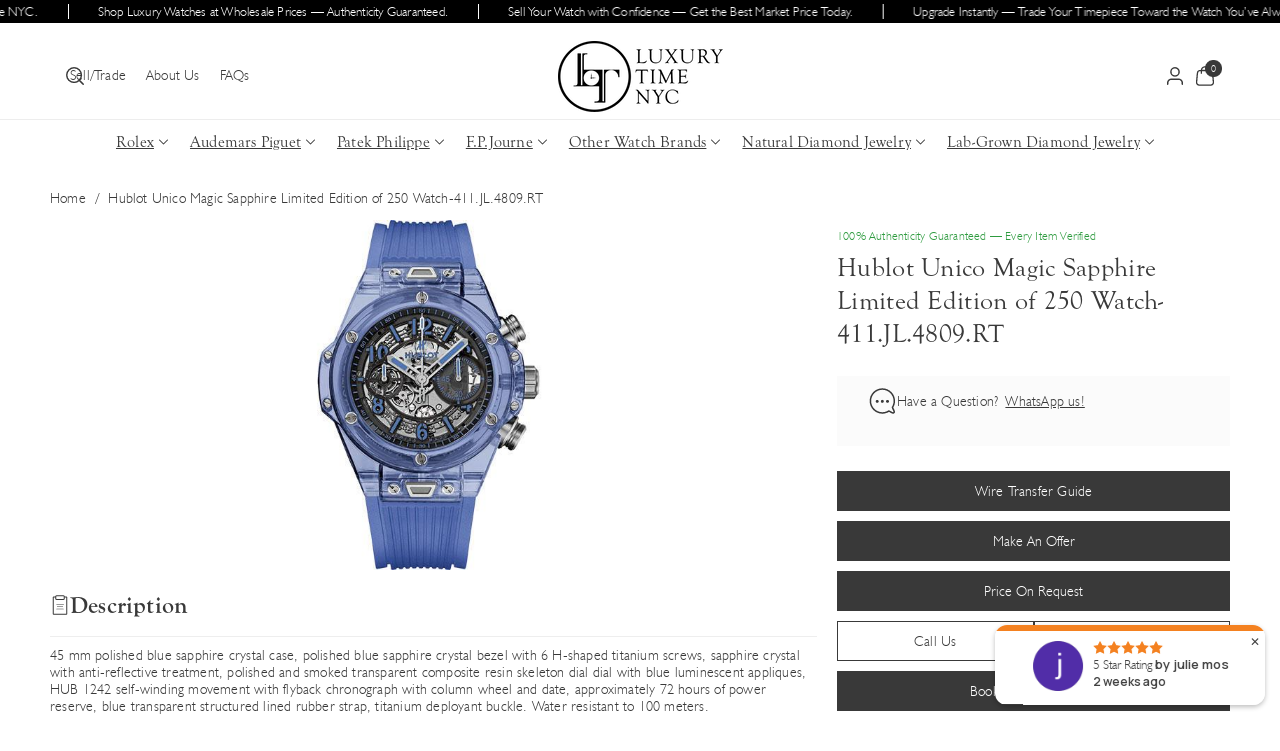

--- FILE ---
content_type: text/html; charset=utf-8
request_url: https://luxurytimenyc.com/products/hublot-unico-magic-sapphire-limited-edition-of-250-watch-411-jl-4809-rt
body_size: 69279
content:
<!doctype html>
<html class="no-js" lang="en">
  <head>
    <meta charset="utf-8">
    <meta http-equiv="X-UA-Compatible" content="IE=edge">
    <meta name="viewport" content="width=device-width,initial-scale=1">
    <link rel="canonical" href="https://luxurytimenyc.com/products/hublot-unico-magic-sapphire-limited-edition-of-250-watch-411-jl-4809-rt">
    <meta name="theme-color" content=""><link rel="icon" type="image/png" href="//luxurytimenyc.com/cdn/shop/files/logo-mobile.png?crop=center&height=32&v=1614928440&width=32"><link rel="preconnect" href="https://fonts.shopifycdn.com" crossorigin><title>
      Hublot Unico Magic Sapphire Limited Edition of 250 Watch-411.JL.4809.R
 &ndash; Luxury Time NYC</title>

    
      <meta name="description" content="45 mm polished blue sapphire crystal case, polished blue sapphire crystal bezel with 6 H-shaped titanium screws, sapphire crystal with anti-reflective treatment, polished and smoked transparent composite resin skeleton dial dial with blue luminescent appliques, HUB 1242 self-winding movement with flyback chronograph wi">
    

    

<meta property="og:site_name" content="Luxury Time NYC">
<meta property="og:url" content="https://luxurytimenyc.com/products/hublot-unico-magic-sapphire-limited-edition-of-250-watch-411-jl-4809-rt">
<meta property="og:title" content="Hublot Unico Magic Sapphire Limited Edition of 250 Watch-411.JL.4809.R">
<meta property="og:type" content="product">
<meta property="og:description" content="45 mm polished blue sapphire crystal case, polished blue sapphire crystal bezel with 6 H-shaped titanium screws, sapphire crystal with anti-reflective treatment, polished and smoked transparent composite resin skeleton dial dial with blue luminescent appliques, HUB 1242 self-winding movement with flyback chronograph wi"><meta property="og:image" content="http://luxurytimenyc.com/cdn/shop/products/hublot-unico-magic-sapphire-limited-edition-of-250-watch-411jl4809rt-554927.jpg?v=1638229759">
  <meta property="og:image:secure_url" content="https://luxurytimenyc.com/cdn/shop/products/hublot-unico-magic-sapphire-limited-edition-of-250-watch-411jl4809rt-554927.jpg?v=1638229759">
  <meta property="og:image:width" content="350">
  <meta property="og:image:height" content="500"><meta property="og:price:amount" content="73,900.00">
  <meta property="og:price:currency" content="USD"><meta name="twitter:card" content="summary_large_image">
<meta name="twitter:title" content="Hublot Unico Magic Sapphire Limited Edition of 250 Watch-411.JL.4809.R">
<meta name="twitter:description" content="45 mm polished blue sapphire crystal case, polished blue sapphire crystal bezel with 6 H-shaped titanium screws, sapphire crystal with anti-reflective treatment, polished and smoked transparent composite resin skeleton dial dial with blue luminescent appliques, HUB 1242 self-winding movement with flyback chronograph wi">


    <script src="//luxurytimenyc.com/cdn/shop/t/25/assets/constants.js?v=132983761750457495441765210401" defer="defer"></script>
    <script src="//luxurytimenyc.com/cdn/shop/t/25/assets/pubsub.js?v=158357773527763999511765210401" defer="defer"></script>
    <script src="//luxurytimenyc.com/cdn/shop/t/25/assets/swiper-bundle.js?v=157879371483251419151765210401" defer="defer"></script>
    <script src="//luxurytimenyc.com/cdn/shop/t/25/assets/global.js?v=179940688576775469651765210401" defer="defer"></script>
    <script src="//luxurytimenyc.com/cdn/shop/t/25/assets/product-info.js?v=102841126199888425091765210401" defer="defer"></script>
    <script src="//luxurytimenyc.com/cdn/shop/t/25/assets/product-model.js?v=56285008796734381901765210401" defer></script>
    <script src="//luxurytimenyc.com/cdn/shop/t/25/assets/media-gallery.js?v=26382553531410061501765210401" defer="defer"></script>
    <script src="//luxurytimenyc.com/cdn/shop/t/25/assets/wbcustom.js?v=166238617406583096141765210401" defer="defer"></script><script src="//luxurytimenyc.com/cdn/shop/t/25/assets/animations.js?v=35569182407945732361765210401" defer="defer"></script><script>
if (window.location.search.includes('variant=')) {
  const cleanUrl = window.location.origin + window.location.pathname;
  window.history.replaceState({}, document.title, cleanUrl);
}
</script>

    <script>window.performance && window.performance.mark && window.performance.mark('shopify.content_for_header.start');</script><meta name="google-site-verification" content="r1O4SCvD3g_IiOtf3WcGRK48QMTG_-pyCWeTIQNM4fs">
<meta name="facebook-domain-verification" content="zxcdm7u3lysukwut26ucll43bent7a">
<meta name="facebook-domain-verification" content="duqv57idhif9r7vsiil2hwbetm7rlv">
<meta id="shopify-digital-wallet" name="shopify-digital-wallet" content="/7027327039/digital_wallets/dialog">
<meta name="shopify-checkout-api-token" content="093dd4a5e566fe0d2e941ab3f22ed2ca">
<link rel="alternate" type="application/json+oembed" href="https://luxurytimenyc.com/products/hublot-unico-magic-sapphire-limited-edition-of-250-watch-411-jl-4809-rt.oembed">
<script async="async" src="/checkouts/internal/preloads.js?locale=en-US"></script>
<link rel="preconnect" href="https://shop.app" crossorigin="anonymous">
<script async="async" src="https://shop.app/checkouts/internal/preloads.js?locale=en-US&shop_id=7027327039" crossorigin="anonymous"></script>
<script id="apple-pay-shop-capabilities" type="application/json">{"shopId":7027327039,"countryCode":"US","currencyCode":"USD","merchantCapabilities":["supports3DS"],"merchantId":"gid:\/\/shopify\/Shop\/7027327039","merchantName":"Luxury Time NYC","requiredBillingContactFields":["postalAddress","email","phone"],"requiredShippingContactFields":["postalAddress","email","phone"],"shippingType":"shipping","supportedNetworks":["visa","masterCard","amex","discover","elo","jcb"],"total":{"type":"pending","label":"Luxury Time NYC","amount":"1.00"},"shopifyPaymentsEnabled":true,"supportsSubscriptions":true}</script>
<script id="shopify-features" type="application/json">{"accessToken":"093dd4a5e566fe0d2e941ab3f22ed2ca","betas":["rich-media-storefront-analytics"],"domain":"luxurytimenyc.com","predictiveSearch":true,"shopId":7027327039,"locale":"en"}</script>
<script>var Shopify = Shopify || {};
Shopify.shop = "luxury-time-nyc-inc.myshopify.com";
Shopify.locale = "en";
Shopify.currency = {"active":"USD","rate":"1.0"};
Shopify.country = "US";
Shopify.theme = {"name":"LTNYC Revamp 2026","id":136517615679,"schema_name":"Lyra","schema_version":"1.0.3","theme_store_id":3533,"role":"main"};
Shopify.theme.handle = "null";
Shopify.theme.style = {"id":null,"handle":null};
Shopify.cdnHost = "luxurytimenyc.com/cdn";
Shopify.routes = Shopify.routes || {};
Shopify.routes.root = "/";</script>
<script type="module">!function(o){(o.Shopify=o.Shopify||{}).modules=!0}(window);</script>
<script>!function(o){function n(){var o=[];function n(){o.push(Array.prototype.slice.apply(arguments))}return n.q=o,n}var t=o.Shopify=o.Shopify||{};t.loadFeatures=n(),t.autoloadFeatures=n()}(window);</script>
<script>
  window.ShopifyPay = window.ShopifyPay || {};
  window.ShopifyPay.apiHost = "shop.app\/pay";
  window.ShopifyPay.redirectState = null;
</script>
<script id="shop-js-analytics" type="application/json">{"pageType":"product"}</script>
<script defer="defer" async type="module" src="//luxurytimenyc.com/cdn/shopifycloud/shop-js/modules/v2/client.init-shop-cart-sync_BT-GjEfc.en.esm.js"></script>
<script defer="defer" async type="module" src="//luxurytimenyc.com/cdn/shopifycloud/shop-js/modules/v2/chunk.common_D58fp_Oc.esm.js"></script>
<script defer="defer" async type="module" src="//luxurytimenyc.com/cdn/shopifycloud/shop-js/modules/v2/chunk.modal_xMitdFEc.esm.js"></script>
<script type="module">
  await import("//luxurytimenyc.com/cdn/shopifycloud/shop-js/modules/v2/client.init-shop-cart-sync_BT-GjEfc.en.esm.js");
await import("//luxurytimenyc.com/cdn/shopifycloud/shop-js/modules/v2/chunk.common_D58fp_Oc.esm.js");
await import("//luxurytimenyc.com/cdn/shopifycloud/shop-js/modules/v2/chunk.modal_xMitdFEc.esm.js");

  window.Shopify.SignInWithShop?.initShopCartSync?.({"fedCMEnabled":true,"windoidEnabled":true});

</script>
<script>
  window.Shopify = window.Shopify || {};
  if (!window.Shopify.featureAssets) window.Shopify.featureAssets = {};
  window.Shopify.featureAssets['shop-js'] = {"shop-cart-sync":["modules/v2/client.shop-cart-sync_DZOKe7Ll.en.esm.js","modules/v2/chunk.common_D58fp_Oc.esm.js","modules/v2/chunk.modal_xMitdFEc.esm.js"],"init-fed-cm":["modules/v2/client.init-fed-cm_B6oLuCjv.en.esm.js","modules/v2/chunk.common_D58fp_Oc.esm.js","modules/v2/chunk.modal_xMitdFEc.esm.js"],"shop-cash-offers":["modules/v2/client.shop-cash-offers_D2sdYoxE.en.esm.js","modules/v2/chunk.common_D58fp_Oc.esm.js","modules/v2/chunk.modal_xMitdFEc.esm.js"],"shop-login-button":["modules/v2/client.shop-login-button_QeVjl5Y3.en.esm.js","modules/v2/chunk.common_D58fp_Oc.esm.js","modules/v2/chunk.modal_xMitdFEc.esm.js"],"pay-button":["modules/v2/client.pay-button_DXTOsIq6.en.esm.js","modules/v2/chunk.common_D58fp_Oc.esm.js","modules/v2/chunk.modal_xMitdFEc.esm.js"],"shop-button":["modules/v2/client.shop-button_DQZHx9pm.en.esm.js","modules/v2/chunk.common_D58fp_Oc.esm.js","modules/v2/chunk.modal_xMitdFEc.esm.js"],"avatar":["modules/v2/client.avatar_BTnouDA3.en.esm.js"],"init-windoid":["modules/v2/client.init-windoid_CR1B-cfM.en.esm.js","modules/v2/chunk.common_D58fp_Oc.esm.js","modules/v2/chunk.modal_xMitdFEc.esm.js"],"init-shop-for-new-customer-accounts":["modules/v2/client.init-shop-for-new-customer-accounts_C_vY_xzh.en.esm.js","modules/v2/client.shop-login-button_QeVjl5Y3.en.esm.js","modules/v2/chunk.common_D58fp_Oc.esm.js","modules/v2/chunk.modal_xMitdFEc.esm.js"],"init-shop-email-lookup-coordinator":["modules/v2/client.init-shop-email-lookup-coordinator_BI7n9ZSv.en.esm.js","modules/v2/chunk.common_D58fp_Oc.esm.js","modules/v2/chunk.modal_xMitdFEc.esm.js"],"init-shop-cart-sync":["modules/v2/client.init-shop-cart-sync_BT-GjEfc.en.esm.js","modules/v2/chunk.common_D58fp_Oc.esm.js","modules/v2/chunk.modal_xMitdFEc.esm.js"],"shop-toast-manager":["modules/v2/client.shop-toast-manager_DiYdP3xc.en.esm.js","modules/v2/chunk.common_D58fp_Oc.esm.js","modules/v2/chunk.modal_xMitdFEc.esm.js"],"init-customer-accounts":["modules/v2/client.init-customer-accounts_D9ZNqS-Q.en.esm.js","modules/v2/client.shop-login-button_QeVjl5Y3.en.esm.js","modules/v2/chunk.common_D58fp_Oc.esm.js","modules/v2/chunk.modal_xMitdFEc.esm.js"],"init-customer-accounts-sign-up":["modules/v2/client.init-customer-accounts-sign-up_iGw4briv.en.esm.js","modules/v2/client.shop-login-button_QeVjl5Y3.en.esm.js","modules/v2/chunk.common_D58fp_Oc.esm.js","modules/v2/chunk.modal_xMitdFEc.esm.js"],"shop-follow-button":["modules/v2/client.shop-follow-button_CqMgW2wH.en.esm.js","modules/v2/chunk.common_D58fp_Oc.esm.js","modules/v2/chunk.modal_xMitdFEc.esm.js"],"checkout-modal":["modules/v2/client.checkout-modal_xHeaAweL.en.esm.js","modules/v2/chunk.common_D58fp_Oc.esm.js","modules/v2/chunk.modal_xMitdFEc.esm.js"],"shop-login":["modules/v2/client.shop-login_D91U-Q7h.en.esm.js","modules/v2/chunk.common_D58fp_Oc.esm.js","modules/v2/chunk.modal_xMitdFEc.esm.js"],"lead-capture":["modules/v2/client.lead-capture_BJmE1dJe.en.esm.js","modules/v2/chunk.common_D58fp_Oc.esm.js","modules/v2/chunk.modal_xMitdFEc.esm.js"],"payment-terms":["modules/v2/client.payment-terms_Ci9AEqFq.en.esm.js","modules/v2/chunk.common_D58fp_Oc.esm.js","modules/v2/chunk.modal_xMitdFEc.esm.js"]};
</script>
<script>(function() {
  var isLoaded = false;
  function asyncLoad() {
    if (isLoaded) return;
    isLoaded = true;
    var urls = ["\/\/www.powr.io\/powr.js?powr-token=luxury-time-nyc-inc.myshopify.com\u0026external-type=shopify\u0026shop=luxury-time-nyc-inc.myshopify.com","\/\/code.tidio.co\/bgf1jeb1tvscccjfoyolqoxzvy8ji8hn.js?shop=luxury-time-nyc-inc.myshopify.com","https:\/\/d10lpsik1i8c69.cloudfront.net\/w.js?shop=luxury-time-nyc-inc.myshopify.com","https:\/\/cdn.shopify.com\/s\/files\/1\/0070\/2732\/7039\/t\/17\/assets\/globo.formbuilder.init.js?v=1620222980\u0026shop=luxury-time-nyc-inc.myshopify.com","https:\/\/instafeed.nfcube.com\/cdn\/6d6ce9541d5cd900b0212ef1c6a4337c.js?shop=luxury-time-nyc-inc.myshopify.com","https:\/\/cdn.grw.reputon.com\/assets\/widget.js?shop=luxury-time-nyc-inc.myshopify.com","\/\/cdn.shopify.com\/proxy\/935ddbecbff56b81c6750af605dad57346cf737c6d2a18dd27d890155edd2aa0\/storage.googleapis.com\/adnabu-shopify\/online-store\/c33816ff249d43a482682aaa1710234862.min.js?shop=luxury-time-nyc-inc.myshopify.com\u0026sp-cache-control=cHVibGljLCBtYXgtYWdlPTkwMA"];
    for (var i = 0; i < urls.length; i++) {
      var s = document.createElement('script');
      s.type = 'text/javascript';
      s.async = true;
      s.src = urls[i];
      var x = document.getElementsByTagName('script')[0];
      x.parentNode.insertBefore(s, x);
    }
  };
  if(window.attachEvent) {
    window.attachEvent('onload', asyncLoad);
  } else {
    window.addEventListener('load', asyncLoad, false);
  }
})();</script>
<script id="__st">var __st={"a":7027327039,"offset":-18000,"reqid":"97c6d217-009f-4b90-a892-ae2d68dfe80a-1769083447","pageurl":"luxurytimenyc.com\/products\/hublot-unico-magic-sapphire-limited-edition-of-250-watch-411-jl-4809-rt","u":"fbd6d837d3f5","p":"product","rtyp":"product","rid":6819797106751};</script>
<script>window.ShopifyPaypalV4VisibilityTracking = true;</script>
<script id="captcha-bootstrap">!function(){'use strict';const t='contact',e='account',n='new_comment',o=[[t,t],['blogs',n],['comments',n],[t,'customer']],c=[[e,'customer_login'],[e,'guest_login'],[e,'recover_customer_password'],[e,'create_customer']],r=t=>t.map((([t,e])=>`form[action*='/${t}']:not([data-nocaptcha='true']) input[name='form_type'][value='${e}']`)).join(','),a=t=>()=>t?[...document.querySelectorAll(t)].map((t=>t.form)):[];function s(){const t=[...o],e=r(t);return a(e)}const i='password',u='form_key',d=['recaptcha-v3-token','g-recaptcha-response','h-captcha-response',i],f=()=>{try{return window.sessionStorage}catch{return}},m='__shopify_v',_=t=>t.elements[u];function p(t,e,n=!1){try{const o=window.sessionStorage,c=JSON.parse(o.getItem(e)),{data:r}=function(t){const{data:e,action:n}=t;return t[m]||n?{data:e,action:n}:{data:t,action:n}}(c);for(const[e,n]of Object.entries(r))t.elements[e]&&(t.elements[e].value=n);n&&o.removeItem(e)}catch(o){console.error('form repopulation failed',{error:o})}}const l='form_type',E='cptcha';function T(t){t.dataset[E]=!0}const w=window,h=w.document,L='Shopify',v='ce_forms',y='captcha';let A=!1;((t,e)=>{const n=(g='f06e6c50-85a8-45c8-87d0-21a2b65856fe',I='https://cdn.shopify.com/shopifycloud/storefront-forms-hcaptcha/ce_storefront_forms_captcha_hcaptcha.v1.5.2.iife.js',D={infoText:'Protected by hCaptcha',privacyText:'Privacy',termsText:'Terms'},(t,e,n)=>{const o=w[L][v],c=o.bindForm;if(c)return c(t,g,e,D).then(n);var r;o.q.push([[t,g,e,D],n]),r=I,A||(h.body.append(Object.assign(h.createElement('script'),{id:'captcha-provider',async:!0,src:r})),A=!0)});var g,I,D;w[L]=w[L]||{},w[L][v]=w[L][v]||{},w[L][v].q=[],w[L][y]=w[L][y]||{},w[L][y].protect=function(t,e){n(t,void 0,e),T(t)},Object.freeze(w[L][y]),function(t,e,n,w,h,L){const[v,y,A,g]=function(t,e,n){const i=e?o:[],u=t?c:[],d=[...i,...u],f=r(d),m=r(i),_=r(d.filter((([t,e])=>n.includes(e))));return[a(f),a(m),a(_),s()]}(w,h,L),I=t=>{const e=t.target;return e instanceof HTMLFormElement?e:e&&e.form},D=t=>v().includes(t);t.addEventListener('submit',(t=>{const e=I(t);if(!e)return;const n=D(e)&&!e.dataset.hcaptchaBound&&!e.dataset.recaptchaBound,o=_(e),c=g().includes(e)&&(!o||!o.value);(n||c)&&t.preventDefault(),c&&!n&&(function(t){try{if(!f())return;!function(t){const e=f();if(!e)return;const n=_(t);if(!n)return;const o=n.value;o&&e.removeItem(o)}(t);const e=Array.from(Array(32),(()=>Math.random().toString(36)[2])).join('');!function(t,e){_(t)||t.append(Object.assign(document.createElement('input'),{type:'hidden',name:u})),t.elements[u].value=e}(t,e),function(t,e){const n=f();if(!n)return;const o=[...t.querySelectorAll(`input[type='${i}']`)].map((({name:t})=>t)),c=[...d,...o],r={};for(const[a,s]of new FormData(t).entries())c.includes(a)||(r[a]=s);n.setItem(e,JSON.stringify({[m]:1,action:t.action,data:r}))}(t,e)}catch(e){console.error('failed to persist form',e)}}(e),e.submit())}));const S=(t,e)=>{t&&!t.dataset[E]&&(n(t,e.some((e=>e===t))),T(t))};for(const o of['focusin','change'])t.addEventListener(o,(t=>{const e=I(t);D(e)&&S(e,y())}));const B=e.get('form_key'),M=e.get(l),P=B&&M;t.addEventListener('DOMContentLoaded',(()=>{const t=y();if(P)for(const e of t)e.elements[l].value===M&&p(e,B);[...new Set([...A(),...v().filter((t=>'true'===t.dataset.shopifyCaptcha))])].forEach((e=>S(e,t)))}))}(h,new URLSearchParams(w.location.search),n,t,e,['guest_login'])})(!0,!0)}();</script>
<script integrity="sha256-4kQ18oKyAcykRKYeNunJcIwy7WH5gtpwJnB7kiuLZ1E=" data-source-attribution="shopify.loadfeatures" defer="defer" src="//luxurytimenyc.com/cdn/shopifycloud/storefront/assets/storefront/load_feature-a0a9edcb.js" crossorigin="anonymous"></script>
<script crossorigin="anonymous" defer="defer" src="//luxurytimenyc.com/cdn/shopifycloud/storefront/assets/shopify_pay/storefront-65b4c6d7.js?v=20250812"></script>
<script data-source-attribution="shopify.dynamic_checkout.dynamic.init">var Shopify=Shopify||{};Shopify.PaymentButton=Shopify.PaymentButton||{isStorefrontPortableWallets:!0,init:function(){window.Shopify.PaymentButton.init=function(){};var t=document.createElement("script");t.src="https://luxurytimenyc.com/cdn/shopifycloud/portable-wallets/latest/portable-wallets.en.js",t.type="module",document.head.appendChild(t)}};
</script>
<script data-source-attribution="shopify.dynamic_checkout.buyer_consent">
  function portableWalletsHideBuyerConsent(e){var t=document.getElementById("shopify-buyer-consent"),n=document.getElementById("shopify-subscription-policy-button");t&&n&&(t.classList.add("hidden"),t.setAttribute("aria-hidden","true"),n.removeEventListener("click",e))}function portableWalletsShowBuyerConsent(e){var t=document.getElementById("shopify-buyer-consent"),n=document.getElementById("shopify-subscription-policy-button");t&&n&&(t.classList.remove("hidden"),t.removeAttribute("aria-hidden"),n.addEventListener("click",e))}window.Shopify?.PaymentButton&&(window.Shopify.PaymentButton.hideBuyerConsent=portableWalletsHideBuyerConsent,window.Shopify.PaymentButton.showBuyerConsent=portableWalletsShowBuyerConsent);
</script>
<script data-source-attribution="shopify.dynamic_checkout.cart.bootstrap">document.addEventListener("DOMContentLoaded",(function(){function t(){return document.querySelector("shopify-accelerated-checkout-cart, shopify-accelerated-checkout")}if(t())Shopify.PaymentButton.init();else{new MutationObserver((function(e,n){t()&&(Shopify.PaymentButton.init(),n.disconnect())})).observe(document.body,{childList:!0,subtree:!0})}}));
</script>
<link id="shopify-accelerated-checkout-styles" rel="stylesheet" media="screen" href="https://luxurytimenyc.com/cdn/shopifycloud/portable-wallets/latest/accelerated-checkout-backwards-compat.css" crossorigin="anonymous">
<style id="shopify-accelerated-checkout-cart">
        #shopify-buyer-consent {
  margin-top: 1em;
  display: inline-block;
  width: 100%;
}

#shopify-buyer-consent.hidden {
  display: none;
}

#shopify-subscription-policy-button {
  background: none;
  border: none;
  padding: 0;
  text-decoration: underline;
  font-size: inherit;
  cursor: pointer;
}

#shopify-subscription-policy-button::before {
  box-shadow: none;
}

      </style>
<script id="sections-script" data-sections="header" defer="defer" src="//luxurytimenyc.com/cdn/shop/t/25/compiled_assets/scripts.js?v=22420"></script>
<script>window.performance && window.performance.mark && window.performance.mark('shopify.content_for_header.end');</script> 

    <style data-shopify>
      @font-face {
  font-family: Montserrat;
  font-weight: 500;
  font-style: normal;
  font-display: swap;
  src: url("//luxurytimenyc.com/cdn/fonts/montserrat/montserrat_n5.07ef3781d9c78c8b93c98419da7ad4fbeebb6635.woff2") format("woff2"),
       url("//luxurytimenyc.com/cdn/fonts/montserrat/montserrat_n5.adf9b4bd8b0e4f55a0b203cdd84512667e0d5e4d.woff") format("woff");
}


      @font-face {
  font-family: Montserrat;
  font-weight: 300;
  font-style: normal;
  font-display: swap;
  src: url("//luxurytimenyc.com/cdn/fonts/montserrat/montserrat_n3.29e699231893fd243e1620595067294bb067ba2a.woff2") format("woff2"),
       url("//luxurytimenyc.com/cdn/fonts/montserrat/montserrat_n3.64ed56f012a53c08a49d49bd7e0c8d2f46119150.woff") format("woff");
}

      @font-face {
  font-family: Montserrat;
  font-weight: 500;
  font-style: normal;
  font-display: swap;
  src: url("//luxurytimenyc.com/cdn/fonts/montserrat/montserrat_n5.07ef3781d9c78c8b93c98419da7ad4fbeebb6635.woff2") format("woff2"),
       url("//luxurytimenyc.com/cdn/fonts/montserrat/montserrat_n5.adf9b4bd8b0e4f55a0b203cdd84512667e0d5e4d.woff") format("woff");
}

      @font-face {
  font-family: Montserrat;
  font-weight: 600;
  font-style: normal;
  font-display: swap;
  src: url("//luxurytimenyc.com/cdn/fonts/montserrat/montserrat_n6.1326b3e84230700ef15b3a29fb520639977513e0.woff2") format("woff2"),
       url("//luxurytimenyc.com/cdn/fonts/montserrat/montserrat_n6.652f051080eb14192330daceed8cd53dfdc5ead9.woff") format("woff");
}

      @font-face {
  font-family: Montserrat;
  font-weight: 700;
  font-style: normal;
  font-display: swap;
  src: url("//luxurytimenyc.com/cdn/fonts/montserrat/montserrat_n7.3c434e22befd5c18a6b4afadb1e3d77c128c7939.woff2") format("woff2"),
       url("//luxurytimenyc.com/cdn/fonts/montserrat/montserrat_n7.5d9fa6e2cae713c8fb539a9876489d86207fe957.woff") format("woff");
}


      @font-face {
  font-family: Montserrat;
  font-weight: 500;
  font-style: italic;
  font-display: swap;
  src: url("//luxurytimenyc.com/cdn/fonts/montserrat/montserrat_i5.d3a783eb0cc26f2fda1e99d1dfec3ebaea1dc164.woff2") format("woff2"),
       url("//luxurytimenyc.com/cdn/fonts/montserrat/montserrat_i5.76d414ea3d56bb79ef992a9c62dce2e9063bc062.woff") format("woff");
}

      @font-face {
  font-family: Montserrat;
  font-weight: 700;
  font-style: italic;
  font-display: swap;
  src: url("//luxurytimenyc.com/cdn/fonts/montserrat/montserrat_i7.a0d4a463df4f146567d871890ffb3c80408e7732.woff2") format("woff2"),
       url("//luxurytimenyc.com/cdn/fonts/montserrat/montserrat_i7.f6ec9f2a0681acc6f8152c40921d2a4d2e1a2c78.woff") format("woff");
}

      @font-face {
  font-family: "Playfair Display";
  font-weight: 500;
  font-style: normal;
  font-display: swap;
  src: url("//luxurytimenyc.com/cdn/fonts/playfair_display/playfairdisplay_n5.6d96c6c4ac11fa0f6466bea3ceb706b13b60121f.woff2") format("woff2"),
       url("//luxurytimenyc.com/cdn/fonts/playfair_display/playfairdisplay_n5.243754f603c104a858dcf4ebe73445104040a1bf.woff") format("woff");
}


      
        :root,
        .color-background-1 {
          --color-background: 255,255,255;
        
          --gradient-background: #ffffff;
        

        

        --color-body-background: 255,255,255;


        --color-input-border: 238,238,238;
        --color-link-hover: 0,0,0;


        --color-foreground: 57,57,57;
        --color-background-contrast: 191,191,191;


        --color-button: 57,57,57;
        --color-button-text: 255,255,255;


        --color-button-hover: 0,0,0;
        --color-button-text-hover: 255,255,255;


        --color-secondary-button: 255,255,255;
        --color-secondary-button-text: 57,57,57;

        --color-link: 57,57,57;

        --color-badge-foreground: 57,57,57;
        --color-badge-background: 255,255,255;
        --color-badge-border: 57,57,57;
        --payment-terms-background-color: rgb(255 255 255);
      }
      
        
        .color-inverse {
          --color-background: 164,62,53;
        
          --gradient-background: #a43e35;
        

        

        --color-body-background: 255,255,255;


        --color-input-border: 238,238,238;
        --color-link-hover: 247,241,244;


        --color-foreground: 255,255,255;
        --color-background-contrast: 68,26,22;


        --color-button: 247,241,244;
        --color-button-text: 51,51,51;


        --color-button-hover: 255,255,255;
        --color-button-text-hover: 51,51,51;


        --color-secondary-button: 164,62,53;
        --color-secondary-button-text: 247,241,244;

        --color-link: 247,241,244;

        --color-badge-foreground: 255,255,255;
        --color-badge-background: 164,62,53;
        --color-badge-border: 255,255,255;
        --payment-terms-background-color: rgb(164 62 53);
      }
      
        
        .color-accent-1 {
          --color-background: 253,253,253;
        
          --gradient-background: #fdfdfd;
        

        

        --color-body-background: 255,255,255;


        --color-input-border: 238,238,238;
        --color-link-hover: 0,0,0;


        --color-foreground: 57,57,57;
        --color-background-contrast: 189,189,189;


        --color-button: 57,57,57;
        --color-button-text: 255,255,255;


        --color-button-hover: 0,0,0;
        --color-button-text-hover: 255,255,255;


        --color-secondary-button: 253,253,253;
        --color-secondary-button-text: 57,57,57;

        --color-link: 57,57,57;

        --color-badge-foreground: 57,57,57;
        --color-badge-background: 253,253,253;
        --color-badge-border: 57,57,57;
        --payment-terms-background-color: rgb(253 253 253);
      }
      
        
        .color-accent-2 {
          --color-background: 247,241,244;
        
          --gradient-background: #f7f1f4;
        

        

        --color-body-background: 255,255,255;


        --color-input-border: 238,238,238;
        --color-link-hover: 0,0,0;


        --color-foreground: 57,57,57;
        --color-background-contrast: 201,160,180;


        --color-button: 57,57,57;
        --color-button-text: 255,255,255;


        --color-button-hover: 57,57,57;
        --color-button-text-hover: 255,255,255;


        --color-secondary-button: 247,241,244;
        --color-secondary-button-text: 57,57,57;

        --color-link: 57,57,57;

        --color-badge-foreground: 57,57,57;
        --color-badge-background: 247,241,244;
        --color-badge-border: 57,57,57;
        --payment-terms-background-color: rgb(247 241 244);
      }
      
        
        .color-scheme-a3b69aec-c1aa-470c-84dd-fb0e34b00375 {
          --color-background: 255,255,255;
        
          --gradient-background: #ffffff;
        

        

        --color-body-background: 255,255,255;


        --color-input-border: 238,238,238;
        --color-link-hover: 42,52,57;


        --color-foreground: 57,57,57;
        --color-background-contrast: 191,191,191;


        --color-button: 57,57,57;
        --color-button-text: 255,255,255;


        --color-button-hover: 0,0,0;
        --color-button-text-hover: 255,255,255;


        --color-secondary-button: 255,255,255;
        --color-secondary-button-text: 57,57,57;

        --color-link: 57,57,57;

        --color-badge-foreground: 57,57,57;
        --color-badge-background: 255,255,255;
        --color-badge-border: 57,57,57;
        --payment-terms-background-color: rgb(255 255 255);
      }
      
        
        .color-scheme-1857b60b-c0db-4e6f-aaa6-408d731e263a {
          --color-background: 0,0,0;
        
          --gradient-background: #000000;
        

        

        --color-body-background: 255,255,255;


        --color-input-border: 238,238,238;
        --color-link-hover: 0,0,0;


        --color-foreground: 255,255,255;
        --color-background-contrast: 128,128,128;


        --color-button: 255,255,255;
        --color-button-text: 0,0,0;


        --color-button-hover: 247,241,244;
        --color-button-text-hover: 0,0,0;


        --color-secondary-button: 0,0,0;
        --color-secondary-button-text: 255,255,255;

        --color-link: 255,255,255;

        --color-badge-foreground: 255,255,255;
        --color-badge-background: 0,0,0;
        --color-badge-border: 255,255,255;
        --payment-terms-background-color: rgb(0 0 0);
      }
      
        
        .color-scheme-9259e821-22d7-4c47-9ae2-b4dbb6476ae5 {
          --color-background: 255,255,255;
        
          --gradient-background: #ffffff;
        

        

        --color-body-background: 255,255,255;


        --color-input-border: 238,238,238;
        --color-link-hover: 0,0,0;


        --color-foreground: 57,57,57;
        --color-background-contrast: 191,191,191;


        --color-button: 57,57,57;
        --color-button-text: 255,255,255;


        --color-button-hover: 0,0,0;
        --color-button-text-hover: 255,255,255;


        --color-secondary-button: 255,255,255;
        --color-secondary-button-text: 57,57,57;

        --color-link: 57,57,57;

        --color-badge-foreground: 57,57,57;
        --color-badge-background: 255,255,255;
        --color-badge-border: 57,57,57;
        --payment-terms-background-color: rgb(255 255 255);
      }
      

      body, .color-background-1, .color-inverse, .color-accent-1, .color-accent-2, .color-scheme-a3b69aec-c1aa-470c-84dd-fb0e34b00375, .color-scheme-1857b60b-c0db-4e6f-aaa6-408d731e263a, .color-scheme-9259e821-22d7-4c47-9ae2-b4dbb6476ae5 {
        color: rgba(var(--color-foreground));
        background-color: rgb(var(--color-background));
      }

      :root {
        --black-color: 0,0,0;
        --font-body-family: Montserrat, sans-serif;
        --font-body-style: normal;
        --font-body-weight: 500;
        --font-body-weight-light: 300;
        --font-body-weight-medium: 600;
        --font-body-weight-semibold: 700;
        --font-body-weight-bold: 800;

        --font-heading-family: "Playfair Display", serif;
        --font-heading-style: normal;
        --font-heading-weight: 500;

        --font-head-spacing: 0.3px;
        --font-body-spacing: 0.2px;

        --font-body-scale: 1.0;
        --font-heading-scale: 1.0;

        --page-width: 170rem;
        --page-width-margin: 0rem;

        
        --collection-card-text-alignment: ;

        --spacing-sections-desktop: 0px;
        --spacing-sections-mobile: 0px;

        --grid-desktop-vertical-spacing: 20px;
        --grid-desktop-horizontal-spacing: 20px;
        --grid-mobile-vertical-spacing: 10px;
        --grid-mobile-horizontal-spacing: 10px;


        --image-radius: 0px;
        
        --content-radius: 0px;
        
        --buttons-radius: 0px;
        --button-text-style: capitalize;

        --inputs-radius: 0px;

        --variant-radius: 0px;
        --variantpill-radius: 0px;

        --popup-radius: 0px;

        --carousel-radius: 0px;

        --badge-corner-radius: 0.0rem;
        --badge-text-size: 12px;

        --sale-bg-color: rgba(0,0,0,0);
        --sale-text-color: #e30000;
        
        --sold-bg-color: rgba(0,0,0,0);
        --sold-text-color: #777777;

        --new-bg-color: rgba(0,0,0,0);
        --new-text-color: #2e9b3f;

        --card-price-color: #eb0a00;
        --card-heading-transform: none;
      }

      *,
      *::before,
      *::after {
        box-sizing: inherit;
      }

      html {
        box-sizing: border-box;
        font-size: calc(var(--font-body-scale) * 62.5%);
        height: 100%;
      }

      body {
        grid-template-columns: 100%;
        min-height: 100%;
        margin: 0;
        font-size: calc(var(--font-body-scale) * 14px);
        letter-spacing: var(--font-body-spacing);
        line-height: calc(1 + 0.8 / var(--font-body-scale));
        font-family: var(--font-body-family);
        font-style: var(--font-body-style);
        font-weight: var(--font-body-weight);
        color: rgb(var(--color-foreground));
        background: rgb(var(--color-body-background));
      }
    </style>
    <link rel="stylesheet" href="https://use.typekit.net/ipy7vwk.css">
    <link rel="preload" as="style" href="//luxurytimenyc.com/cdn/shop/t/25/assets/base.css?v=106031476522189281091767804665">
    <link href="//luxurytimenyc.com/cdn/shop/t/25/assets/base.css?v=106031476522189281091767804665" rel="stylesheet" type="text/css" media="all" />
    
<link rel="preload" as="font" href="//luxurytimenyc.com/cdn/fonts/montserrat/montserrat_n5.07ef3781d9c78c8b93c98419da7ad4fbeebb6635.woff2" type="font/woff2" crossorigin><link rel="preload" as="font" href="//luxurytimenyc.com/cdn/fonts/playfair_display/playfairdisplay_n5.6d96c6c4ac11fa0f6466bea3ceb706b13b60121f.woff2" type="font/woff2" crossorigin><script src="//luxurytimenyc.com/cdn/shop/t/25/assets/localization-form.js?v=23713228003822294711765210401" defer="defer"></script><link href="//luxurytimenyc.com/cdn/shop/t/25/assets/swiper-bundle.css?v=47450014195597105141765210401" rel="stylesheet" type="text/css" media="all" />

    <script>
      document.documentElement.className = document.documentElement.className.replace('no-js', 'js');
      if (Shopify.designMode) {
        document.documentElement.classList.add('shopify-design-mode');
      }
    </script>
  <!-- BEGIN app block: shopify://apps/powerful-form-builder/blocks/app-embed/e4bcb1eb-35b2-42e6-bc37-bfe0e1542c9d --><script type="text/javascript" hs-ignore data-cookieconsent="ignore">
  var Globo = Globo || {};
  var globoFormbuilderRecaptchaInit = function(){};
  var globoFormbuilderHcaptchaInit = function(){};
  window.Globo.FormBuilder = window.Globo.FormBuilder || {};
  window.Globo.FormBuilder.shop = {"configuration":{"money_format":"${{amount}}"},"pricing":{"features":{"bulkOrderForm":true,"cartForm":true,"fileUpload":30,"removeCopyright":true,"restrictedEmailDomains":true,"metrics":true}},"settings":{"copyright":"Powered by Globo <a href=\"https://apps.shopify.com/form-builder-contact-form\" target=\"_blank\">Contact Form</a>","hideWaterMark":false,"reCaptcha":{"recaptchaType":"v2","siteKey":false,"languageCode":"en"},"hCaptcha":{"siteKey":false},"scrollTop":false,"customCssCode":"","customCssEnabled":false,"additionalColumns":[]},"encryption_form_id":0,"url":"https://form.globo.io/","CDN_URL":"https://dxo9oalx9qc1s.cloudfront.net","app_id":"1783207"};

  if(window.Globo.FormBuilder.shop.settings.customCssEnabled && window.Globo.FormBuilder.shop.settings.customCssCode){
    const customStyle = document.createElement('style');
    customStyle.type = 'text/css';
    customStyle.innerHTML = window.Globo.FormBuilder.shop.settings.customCssCode;
    document.head.appendChild(customStyle);
  }

  window.Globo.FormBuilder.forms = [];
    
      
      
      
      window.Globo.FormBuilder.forms[10976] = {"10976":{"elements":[{"id":"group-1","type":"group","label":"Page 1","description":"","elements":[{"id":"number","type":"number","label":"Price","placeholder":"","description":"","limitCharacters":false,"characters":100,"required":true,"columnWidth":100},{"id":"name","type":"name","label":"Name","placeholder":"Name","description":"","limitCharacters":false,"characters":100,"required":true,"columnWidth":100},{"id":"email","type":"email","label":"Email","placeholder":"Email","description":"","limitCharacters":false,"characters":100,"required":true,"columnWidth":100},{"id":"phone","type":"phone","label":"Phone","placeholder":"Phone Number ","description":"","limitCharacters":false,"characters":100,"required":true,"columnWidth":100},{"id":"textarea","type":"textarea","label":"Offer Note (Optional)","placeholder":"Offer Note (Optional)","description":"","limitCharacters":false,"characters":100,"required":false,"columnWidth":100}]}],"errorMessage":{"required":"Please fill in field","invalid":"Invalid","invalidName":"Invalid name","invalidEmail":"Invalid email","invalidURL":"Invalid URL","invalidPhone":"Invalid phone","invalidNumber":"Invalid number","invalidPassword":"Invalid password","confirmPasswordNotMatch":"The password and confirmation password do not match","customerAlreadyExists":"Customer already exists","fileSizeLimit":"File size limit exceeded","fileNotAllowed":"File extension not allowed","requiredCaptcha":"Please, enter the captcha","requiredProducts":"Please select product","limitQuantity":"The number of products left in stock has been exceeded","otherError":"Something went wrong, please try again"},"appearance":{"layout":"default","width":600,"style":"flat","mainColor":"rgba(0,0,0,1)","headingColor":"#000","labelColor":"#000","descriptionColor":"#6c757d","optionColor":"#000","background":"none","backgroundColor":"#FFF","backgroundImage":"","backgroundImageAlignment":"middle","floatingIcon":"\u003csvg aria-hidden=\"true\" focusable=\"false\" data-prefix=\"far\" data-icon=\"envelope\" class=\"svg-inline--fa fa-envelope fa-w-16\" role=\"img\" xmlns=\"http:\/\/www.w3.org\/2000\/svg\" viewBox=\"0 0 512 512\"\u003e\u003cpath fill=\"currentColor\" d=\"M464 64H48C21.49 64 0 85.49 0 112v288c0 26.51 21.49 48 48 48h416c26.51 0 48-21.49 48-48V112c0-26.51-21.49-48-48-48zm0 48v40.805c-22.422 18.259-58.168 46.651-134.587 106.49-16.841 13.247-50.201 45.072-73.413 44.701-23.208.375-56.579-31.459-73.413-44.701C106.18 199.465 70.425 171.067 48 152.805V112h416zM48 400V214.398c22.914 18.251 55.409 43.862 104.938 82.646 21.857 17.205 60.134 55.186 103.062 54.955 42.717.231 80.509-37.199 103.053-54.947 49.528-38.783 82.032-64.401 104.947-82.653V400H48z\"\u003e\u003c\/path\u003e\u003c\/svg\u003e","floatingText":"","displayOnAllPage":false,"position":"bottom right","formType":"normalForm","colorScheme":{"solidButton":{"red":0,"green":0,"blue":0},"solidButtonLabel":{"red":255,"green":255,"blue":255},"text":{"red":0,"green":0,"blue":0},"outlineButton":{"red":0,"green":0,"blue":0},"background":null},"fontSize":"medium","popup_trigger":{"after_scrolling":false,"after_timer":false,"on_exit_intent":false},"theme_design":true},"afterSubmit":{"action":"clearForm","message":"\u003ch4\u003e\u003cspan\u003eThank you for getting in touch!\u0026nbsp;\u003c\/span\u003e\u003c\/h4\u003e\u003cp\u003e\u003cbr\u003e\u003c\/p\u003e\u003cp\u003eWe appreciate you contacting us. One of our colleagues will get back in touch with you soon!\u003c\/p\u003e\u003cp\u003e\u003cbr\u003e\u003c\/p\u003e\u003cp\u003eHave a great day!\u003c\/p\u003e","redirectUrl":"","enableGa":false,"gaEventCategory":"Form Builder by Globo","gaEventAction":"Submit","gaEventLabel":"Contact us form","enableFpx":false,"fpxTrackerName":""},"footer":{"description":"","previousText":"Previous","nextText":"Next","submitText":"Submit","submitFullWidth":true,"submitAlignment":"left"},"header":{"active":false,"title":"Make an Offer","description":"\u003cp\u003eTo make an offer please complete the form below.\u003c\/p\u003e"},"isStepByStepForm":true,"publish":{"publishType":"embedCode","embedCode":"\u003cdiv class=\"globo-formbuilder\" data-id=\"\"\u003e\u003c\/div\u003e","shortCode":"\u003cdiv class=\"globo-formbuilder\" data-id=\"\"\u003e\u003c\/div\u003e","lightbox":"\u003cdiv class=\"globo-formbuilder\" data-id=\"\"\u003e\u003c\/div\u003e","enableAddShortCode":false,"selectPage":"index","selectPositionOnPage":"top","selectTime":"forever","setCookie":"1"},"reCaptcha":{"enable":false},"html":"\n\u003cdiv class=\"globo-form default-form globo-form-id-10976 \" data-locale=\"en\" \u003e\n\n\u003cstyle\u003e\n\n\n    :root .globo-form-app[data-id=\"10976\"]{\n        \n        --gfb-color-solidButton: 0,0,0;\n        --gfb-color-solidButtonColor: rgb(var(--gfb-color-solidButton));\n        --gfb-color-solidButtonLabel: 255,255,255;\n        --gfb-color-solidButtonLabelColor: rgb(var(--gfb-color-solidButtonLabel));\n        --gfb-color-text: 0,0,0;\n        --gfb-color-textColor: rgb(var(--gfb-color-text));\n        --gfb-color-outlineButton: 0,0,0;\n        --gfb-color-outlineButtonColor: rgb(var(--gfb-color-outlineButton));\n        --gfb-color-background: ,,;\n        --gfb-color-backgroundColor: rgb(var(--gfb-color-background));\n        \n        --gfb-main-color: rgba(0,0,0,1);\n        --gfb-primary-color: var(--gfb-color-solidButtonColor, var(--gfb-main-color));\n        --gfb-primary-text-color: var(--gfb-color-solidButtonLabelColor, #FFF);\n        --gfb-form-width: 600px;\n        --gfb-font-family: inherit;\n        --gfb-font-style: inherit;\n        --gfb--image: 40%;\n        --gfb-image-ratio-draft: var(--gfb--image);\n        --gfb-image-ratio: var(--gfb-image-ratio-draft);\n        \n        --gfb-bg-temp-color: #FFF;\n        --gfb-bg-position: middle;\n        \n        --gfb-bg-color: var(--gfb-color-backgroundColor, var(--gfb-bg-temp-color));\n        \n    }\n    \n.globo-form-id-10976 .globo-form-app{\n    max-width: 600px;\n    width: -webkit-fill-available;\n    \n    background-color: unset;\n    \n    \n}\n\n.globo-form-id-10976 .globo-form-app .globo-heading{\n    color: var(--gfb-color-textColor, #000)\n}\n\n\n\n.globo-form-id-10976 .globo-form-app .globo-description,\n.globo-form-id-10976 .globo-form-app .header .globo-description{\n    --gfb-color-description: rgba(var(--gfb-color-text), 0.8);\n    color: var(--gfb-color-description, #6c757d);\n}\n.globo-form-id-10976 .globo-form-app .globo-label,\n.globo-form-id-10976 .globo-form-app .globo-form-control label.globo-label,\n.globo-form-id-10976 .globo-form-app .globo-form-control label.globo-label span.label-content{\n    color: var(--gfb-color-textColor, #000);\n    text-align: left !important;\n}\n.globo-form-id-10976 .globo-form-app .globo-label.globo-position-label{\n    height: 20px !important;\n}\n.globo-form-id-10976 .globo-form-app .globo-form-control .help-text.globo-description,\n.globo-form-id-10976 .globo-form-app .globo-form-control span.globo-description{\n    --gfb-color-description: rgba(var(--gfb-color-text), 0.8);\n    color: var(--gfb-color-description, #6c757d);\n}\n.globo-form-id-10976 .globo-form-app .globo-form-control .checkbox-wrapper .globo-option,\n.globo-form-id-10976 .globo-form-app .globo-form-control .radio-wrapper .globo-option\n{\n    color: var(--gfb-color-textColor, #000);\n}\n.globo-form-id-10976 .globo-form-app .footer,\n.globo-form-id-10976 .globo-form-app .gfb__footer{\n    text-align:left;\n}\n.globo-form-id-10976 .globo-form-app .footer button,\n.globo-form-id-10976 .globo-form-app .gfb__footer button{\n    border:1px solid var(--gfb-primary-color);\n    \n        width:100%;\n    \n}\n.globo-form-id-10976 .globo-form-app .footer button.submit,\n.globo-form-id-10976 .globo-form-app .gfb__footer button.submit\n.globo-form-id-10976 .globo-form-app .footer button.checkout,\n.globo-form-id-10976 .globo-form-app .gfb__footer button.checkout,\n.globo-form-id-10976 .globo-form-app .footer button.action.loading .spinner,\n.globo-form-id-10976 .globo-form-app .gfb__footer button.action.loading .spinner{\n    background-color: var(--gfb-primary-color);\n    color : #ffffff;\n}\n.globo-form-id-10976 .globo-form-app .globo-form-control .star-rating\u003efieldset:not(:checked)\u003elabel:before {\n    content: url('data:image\/svg+xml; utf8, \u003csvg aria-hidden=\"true\" focusable=\"false\" data-prefix=\"far\" data-icon=\"star\" class=\"svg-inline--fa fa-star fa-w-18\" role=\"img\" xmlns=\"http:\/\/www.w3.org\/2000\/svg\" viewBox=\"0 0 576 512\"\u003e\u003cpath fill=\"rgba(0,0,0,1)\" d=\"M528.1 171.5L382 150.2 316.7 17.8c-11.7-23.6-45.6-23.9-57.4 0L194 150.2 47.9 171.5c-26.2 3.8-36.7 36.1-17.7 54.6l105.7 103-25 145.5c-4.5 26.3 23.2 46 46.4 33.7L288 439.6l130.7 68.7c23.2 12.2 50.9-7.4 46.4-33.7l-25-145.5 105.7-103c19-18.5 8.5-50.8-17.7-54.6zM388.6 312.3l23.7 138.4L288 385.4l-124.3 65.3 23.7-138.4-100.6-98 139-20.2 62.2-126 62.2 126 139 20.2-100.6 98z\"\u003e\u003c\/path\u003e\u003c\/svg\u003e');\n}\n.globo-form-id-10976 .globo-form-app .globo-form-control .star-rating\u003efieldset\u003einput:checked ~ label:before {\n    content: url('data:image\/svg+xml; utf8, \u003csvg aria-hidden=\"true\" focusable=\"false\" data-prefix=\"fas\" data-icon=\"star\" class=\"svg-inline--fa fa-star fa-w-18\" role=\"img\" xmlns=\"http:\/\/www.w3.org\/2000\/svg\" viewBox=\"0 0 576 512\"\u003e\u003cpath fill=\"rgba(0,0,0,1)\" d=\"M259.3 17.8L194 150.2 47.9 171.5c-26.2 3.8-36.7 36.1-17.7 54.6l105.7 103-25 145.5c-4.5 26.3 23.2 46 46.4 33.7L288 439.6l130.7 68.7c23.2 12.2 50.9-7.4 46.4-33.7l-25-145.5 105.7-103c19-18.5 8.5-50.8-17.7-54.6L382 150.2 316.7 17.8c-11.7-23.6-45.6-23.9-57.4 0z\"\u003e\u003c\/path\u003e\u003c\/svg\u003e');\n}\n.globo-form-id-10976 .globo-form-app .globo-form-control .star-rating\u003efieldset:not(:checked)\u003elabel:hover:before,\n.globo-form-id-10976 .globo-form-app .globo-form-control .star-rating\u003efieldset:not(:checked)\u003elabel:hover ~ label:before{\n    content : url('data:image\/svg+xml; utf8, \u003csvg aria-hidden=\"true\" focusable=\"false\" data-prefix=\"fas\" data-icon=\"star\" class=\"svg-inline--fa fa-star fa-w-18\" role=\"img\" xmlns=\"http:\/\/www.w3.org\/2000\/svg\" viewBox=\"0 0 576 512\"\u003e\u003cpath fill=\"rgba(0,0,0,1)\" d=\"M259.3 17.8L194 150.2 47.9 171.5c-26.2 3.8-36.7 36.1-17.7 54.6l105.7 103-25 145.5c-4.5 26.3 23.2 46 46.4 33.7L288 439.6l130.7 68.7c23.2 12.2 50.9-7.4 46.4-33.7l-25-145.5 105.7-103c19-18.5 8.5-50.8-17.7-54.6L382 150.2 316.7 17.8c-11.7-23.6-45.6-23.9-57.4 0z\"\u003e\u003c\/path\u003e\u003c\/svg\u003e')\n}\n.globo-form-id-10976 .globo-form-app .globo-form-control .checkbox-wrapper .checkbox-input:checked ~ .checkbox-label:before {\n    border-color: var(--gfb-primary-color);\n    box-shadow: 0 4px 6px rgba(50,50,93,0.11), 0 1px 3px rgba(0,0,0,0.08);\n    background-color: var(--gfb-primary-color);\n}\n.globo-form-id-10976 .globo-form-app .step.-completed .step__number,\n.globo-form-id-10976 .globo-form-app .line.-progress,\n.globo-form-id-10976 .globo-form-app .line.-start{\n    background-color: var(--gfb-primary-color);\n}\n.globo-form-id-10976 .globo-form-app .checkmark__check,\n.globo-form-id-10976 .globo-form-app .checkmark__circle{\n    stroke: var(--gfb-primary-color);\n}\n.globo-form-id-10976 .floating-button{\n    background-color: var(--gfb-primary-color);\n}\n.globo-form-id-10976 .globo-form-app .globo-form-control .checkbox-wrapper .checkbox-input ~ .checkbox-label:before,\n.globo-form-app .globo-form-control .radio-wrapper .radio-input ~ .radio-label:after{\n    border-color : var(--gfb-primary-color);\n}\n.globo-form-id-10976 .flatpickr-day.selected, \n.globo-form-id-10976 .flatpickr-day.startRange, \n.globo-form-id-10976 .flatpickr-day.endRange, \n.globo-form-id-10976 .flatpickr-day.selected.inRange, \n.globo-form-id-10976 .flatpickr-day.startRange.inRange, \n.globo-form-id-10976 .flatpickr-day.endRange.inRange, \n.globo-form-id-10976 .flatpickr-day.selected:focus, \n.globo-form-id-10976 .flatpickr-day.startRange:focus, \n.globo-form-id-10976 .flatpickr-day.endRange:focus, \n.globo-form-id-10976 .flatpickr-day.selected:hover, \n.globo-form-id-10976 .flatpickr-day.startRange:hover, \n.globo-form-id-10976 .flatpickr-day.endRange:hover, \n.globo-form-id-10976 .flatpickr-day.selected.prevMonthDay, \n.globo-form-id-10976 .flatpickr-day.startRange.prevMonthDay, \n.globo-form-id-10976 .flatpickr-day.endRange.prevMonthDay, \n.globo-form-id-10976 .flatpickr-day.selected.nextMonthDay, \n.globo-form-id-10976 .flatpickr-day.startRange.nextMonthDay, \n.globo-form-id-10976 .flatpickr-day.endRange.nextMonthDay {\n    background: var(--gfb-primary-color);\n    border-color: var(--gfb-primary-color);\n}\n.globo-form-id-10976 .globo-paragraph {\n    background: ;\n    color: var(--gfb-color-textColor, );\n    width: 100%!important;\n}\n\n\u003c\/style\u003e\n\n\n\n\n\u003cdiv class=\"globo-form-app default-layout gfb-style-flat  gfb-font-size-medium\" data-id=10976\u003e\n    \n    \u003cdiv class=\"header dismiss hidden\" onclick=\"Globo.FormBuilder.closeModalForm(this)\"\u003e\n        \u003csvg width=20 height=20 viewBox=\"0 0 20 20\" class=\"\" focusable=\"false\" aria-hidden=\"true\"\u003e\u003cpath d=\"M11.414 10l4.293-4.293a.999.999 0 1 0-1.414-1.414L10 8.586 5.707 4.293a.999.999 0 1 0-1.414 1.414L8.586 10l-4.293 4.293a.999.999 0 1 0 1.414 1.414L10 11.414l4.293 4.293a.997.997 0 0 0 1.414 0 .999.999 0 0 0 0-1.414L11.414 10z\" fill-rule=\"evenodd\"\u003e\u003c\/path\u003e\u003c\/svg\u003e\n    \u003c\/div\u003e\n    \u003cform class=\"g-container\" novalidate action=\"https:\/\/form.globosoftware.net\/api\/front\/form\/10976\/send\" method=\"POST\" enctype=\"multipart\/form-data\" data-id=10976\u003e\n        \n            \n        \n        \n            \u003cdiv class=\"globo-formbuilder-wizard\" data-id=10976\u003e\n                \u003cdiv class=\"wizard__content\"\u003e\n                    \u003cheader class=\"wizard__header\"\u003e\n                        \u003cdiv class=\"wizard__steps\"\u003e\n                        \u003cnav class=\"steps hidden\"\u003e\n                            \n                            \n                                \n                            \n                            \n                                \n                                \n                                \n                                \n                                \u003cdiv class=\"step last \" data-element-id=\"group-1\"  data-step=\"0\" \u003e\n                                    \u003cdiv class=\"step__content\"\u003e\n                                        \u003cp class=\"step__number\"\u003e\u003c\/p\u003e\n                                        \u003csvg class=\"checkmark\" xmlns=\"http:\/\/www.w3.org\/2000\/svg\" width=52 height=52 viewBox=\"0 0 52 52\"\u003e\n                                            \u003ccircle class=\"checkmark__circle\" cx=\"26\" cy=\"26\" r=\"25\" fill=\"none\"\/\u003e\n                                            \u003cpath class=\"checkmark__check\" fill=\"none\" d=\"M14.1 27.2l7.1 7.2 16.7-16.8\"\/\u003e\n                                        \u003c\/svg\u003e\n                                        \u003cdiv class=\"lines\"\u003e\n                                            \n                                                \u003cdiv class=\"line -start\"\u003e\u003c\/div\u003e\n                                            \n                                            \u003cdiv class=\"line -background\"\u003e\n                                            \u003c\/div\u003e\n                                            \u003cdiv class=\"line -progress\"\u003e\n                                            \u003c\/div\u003e\n                                        \u003c\/div\u003e  \n                                    \u003c\/div\u003e\n                                \u003c\/div\u003e\n                            \n                        \u003c\/nav\u003e\n                        \u003c\/div\u003e\n                    \u003c\/header\u003e\n                    \u003cdiv class=\"panels\"\u003e\n                        \n                        \n                        \n                        \n                        \u003cdiv class=\"panel \" data-element-id=\"group-1\" data-id=10976  data-step=\"0\" style=\"padding-top:0\"\u003e\n                            \n                                \n                                    \n\n\n\n\n\n\n\n\n\n\n\n\n\n\n\n    \n\n\n\n\n\n\n\u003cdiv class=\"globo-form-control layout-1-column \"  data-type='number'\u003e\n    \n\u003clabel for=\"10976-number\" class=\"flat-label globo-label gfb__label-v2 \"\u003e\n    \u003cspan class=\"label-content\" data-label=\"Price\"\u003ePrice\u003c\/span\u003e\n    \n        \u003cspan\u003e\u003c\/span\u003e\n    \n\u003c\/label\u003e\n\n    \u003cdiv class=\"globo-form-input\"\u003e\n        \n        \n        \u003cinput type=\"number\"  class=\"flat-input\" id=\"10976-number\" name=\"number\" placeholder=\"\" presence  onKeyPress=\"if(this.value.length == 100) return false;\" onChange=\"if(this.value.length \u003e 100) this.value = this.value - 1\" \u003e\n    \u003c\/div\u003e\n    \n    \u003csmall class=\"messages\"\u003e\u003c\/small\u003e\n\u003c\/div\u003e\n\n\n                                \n                                    \n\n\n\n\n\n\n\n\n\n\n\n\n\n\n\n    \n\n\n\n\n\n\n\u003cdiv class=\"globo-form-control layout-1-column \"  data-type='name'\u003e\n\n\u003clabel for=\"10976-name\" class=\"flat-label globo-label gfb__label-v2 \"\u003e\n    \u003cspan class=\"label-content\" data-label=\"Name\"\u003eName\u003c\/span\u003e\n    \n        \u003cspan\u003e\u003c\/span\u003e\n    \n\u003c\/label\u003e\n\n    \u003cdiv class=\"globo-form-input\"\u003e\n        \n        \n        \u003cinput type=\"text\"  data-type=\"name\" class=\"flat-input\" id=\"10976-name\" name=\"name\" placeholder=\"Name\" presence  \u003e\n    \u003c\/div\u003e\n    \n    \u003csmall class=\"messages\"\u003e\u003c\/small\u003e\n\u003c\/div\u003e\n\n\n                                \n                                    \n\n\n\n\n\n\n\n\n\n\n\n\n\n\n\n    \n\n\n\n\n\n\n\u003cdiv class=\"globo-form-control layout-1-column \"  data-type='email'\u003e\n    \n\u003clabel for=\"10976-email\" class=\"flat-label globo-label gfb__label-v2 \"\u003e\n    \u003cspan class=\"label-content\" data-label=\"Email\"\u003eEmail\u003c\/span\u003e\n    \n        \u003cspan\u003e\u003c\/span\u003e\n    \n\u003c\/label\u003e\n\n    \u003cdiv class=\"globo-form-input\"\u003e\n        \n        \n        \u003cinput type=\"text\"  data-type=\"email\" class=\"flat-input\" id=\"10976-email\" name=\"email\" placeholder=\"Email\" presence  \u003e\n    \u003c\/div\u003e\n    \n    \u003csmall class=\"messages\"\u003e\u003c\/small\u003e\n\u003c\/div\u003e\n\n\n                                \n                                    \n\n\n\n\n\n\n\n\n\n\n\n\n\n\n\n    \n\n\n\n\n\n\n\u003cdiv class=\"globo-form-control layout-1-column \"  data-type='phone' \u003e\n    \n\u003clabel for=\"10976-phone\" class=\"flat-label globo-label gfb__label-v2 \"\u003e\n    \u003cspan class=\"label-content\" data-label=\"Phone\"\u003ePhone\u003c\/span\u003e\n    \n        \u003cspan\u003e\u003c\/span\u003e\n    \n\u003c\/label\u003e\n\n    \u003cdiv class=\"globo-form-input gfb__phone-placeholder\" input-placeholder=\"Phone Number \"\u003e\n        \n        \n        \n        \n        \u003cinput type=\"text\"  data-type=\"phone\" class=\"flat-input\" id=\"10976-phone\" name=\"phone\" placeholder=\"Phone Number \" presence    default-country-code=\"\"\u003e\n    \u003c\/div\u003e\n    \n    \u003csmall class=\"messages\"\u003e\u003c\/small\u003e\n\u003c\/div\u003e\n\n\n                                \n                                    \n\n\n\n\n\n\n\n\n\n\n\n\n\n\n\n    \n\n\n\n\n\n\n\u003cdiv class=\"globo-form-control layout-1-column \"  data-type='textarea'\u003e\n    \n\u003clabel for=\"10976-textarea\" class=\"flat-label globo-label gfb__label-v2 \"\u003e\n    \u003cspan class=\"label-content\" data-label=\"Offer Note (Optional)\"\u003eOffer Note (Optional)\u003c\/span\u003e\n    \n        \u003cspan\u003e\u003c\/span\u003e\n    \n\u003c\/label\u003e\n\n    \u003cdiv class=\"globo-form-input\"\u003e\n        \n        \u003ctextarea id=\"10976-textarea\"  data-type=\"textarea\" class=\"flat-input\" rows=\"3\" name=\"textarea\" placeholder=\"Offer Note (Optional)\"   \u003e\u003c\/textarea\u003e\n    \u003c\/div\u003e\n    \n    \u003csmall class=\"messages\"\u003e\u003c\/small\u003e\n\u003c\/div\u003e\n\n\n                                \n                            \n                            \n                                \n                            \n                        \u003c\/div\u003e\n                        \n                    \u003c\/div\u003e\n                    \n                        \n                            \u003cp style=\"text-align: right;font-size:small;display: block !important;\"\u003ePowered by Globo \u003ca href=\"https:\/\/apps.shopify.com\/form-builder-contact-form\" target=\"_blank\"\u003eContact Form\u003c\/a\u003e\u003c\/p\u003e\n                        \n                    \n                    \u003cdiv class=\"message error\" data-other-error=\"Something went wrong, please try again\"\u003e\n                        \u003cdiv class=\"content\"\u003e\u003c\/div\u003e\n                        \u003cdiv class=\"dismiss\" onclick=\"Globo.FormBuilder.dismiss(this)\"\u003e\n                            \u003csvg width=20 height=20 viewBox=\"0 0 20 20\" class=\"\" focusable=\"false\" aria-hidden=\"true\"\u003e\u003cpath d=\"M11.414 10l4.293-4.293a.999.999 0 1 0-1.414-1.414L10 8.586 5.707 4.293a.999.999 0 1 0-1.414 1.414L8.586 10l-4.293 4.293a.999.999 0 1 0 1.414 1.414L10 11.414l4.293 4.293a.997.997 0 0 0 1.414 0 .999.999 0 0 0 0-1.414L11.414 10z\" fill-rule=\"evenodd\"\u003e\u003c\/path\u003e\u003c\/svg\u003e\n                        \u003c\/div\u003e\n                    \u003c\/div\u003e\n                    \n                        \n                        \u003cdiv class=\"message success\"\u003e\n                            \n                            \u003cdiv class=\"gfb__discount-wrapper\" onclick=\"Globo.FormBuilder.handleCopyDiscountCode(this)\"\u003e\n                                \u003cdiv class=\"gfb__content-discount\"\u003e\n                                    \u003cspan class=\"gfb__discount-code\"\u003e\u003c\/span\u003e\n                                    \u003cdiv class=\"gfb__copy\"\u003e\n                                        \u003csvg xmlns=\"http:\/\/www.w3.org\/2000\/svg\" viewBox=\"0 0 448 512\"\u003e\u003cpath d=\"M384 336H192c-8.8 0-16-7.2-16-16V64c0-8.8 7.2-16 16-16l140.1 0L400 115.9V320c0 8.8-7.2 16-16 16zM192 384H384c35.3 0 64-28.7 64-64V115.9c0-12.7-5.1-24.9-14.1-33.9L366.1 14.1c-9-9-21.2-14.1-33.9-14.1H192c-35.3 0-64 28.7-64 64V320c0 35.3 28.7 64 64 64zM64 128c-35.3 0-64 28.7-64 64V448c0 35.3 28.7 64 64 64H256c35.3 0 64-28.7 64-64V416H272v32c0 8.8-7.2 16-16 16H64c-8.8 0-16-7.2-16-16V192c0-8.8 7.2-16 16-16H96V128H64z\"\/\u003e\u003c\/svg\u003e\n                                    \u003c\/div\u003e\n                                    \u003cdiv class=\"gfb__copied\"\u003e\n                                        \u003csvg xmlns=\"http:\/\/www.w3.org\/2000\/svg\" viewBox=\"0 0 448 512\"\u003e\u003cpath d=\"M438.6 105.4c12.5 12.5 12.5 32.8 0 45.3l-256 256c-12.5 12.5-32.8 12.5-45.3 0l-128-128c-12.5-12.5-12.5-32.8 0-45.3s32.8-12.5 45.3 0L160 338.7 393.4 105.4c12.5-12.5 32.8-12.5 45.3 0z\"\/\u003e\u003c\/svg\u003e\n                                    \u003c\/div\u003e        \n                                \u003c\/div\u003e\n                            \u003c\/div\u003e\n                            \u003cdiv class=\"content\"\u003e\u003ch4\u003e\u003cspan\u003eThank you for getting in touch!\u0026nbsp;\u003c\/span\u003e\u003c\/h4\u003e\u003cp\u003e\u003cbr\u003e\u003c\/p\u003e\u003cp\u003eWe appreciate you contacting us. One of our colleagues will get back in touch with you soon!\u003c\/p\u003e\u003cp\u003e\u003cbr\u003e\u003c\/p\u003e\u003cp\u003eHave a great day!\u003c\/p\u003e\u003c\/div\u003e\n                            \u003cdiv class=\"dismiss\" onclick=\"Globo.FormBuilder.dismiss(this)\"\u003e\n                                \u003csvg width=20 height=20 width=20 height=20 viewBox=\"0 0 20 20\" class=\"\" focusable=\"false\" aria-hidden=\"true\"\u003e\u003cpath d=\"M11.414 10l4.293-4.293a.999.999 0 1 0-1.414-1.414L10 8.586 5.707 4.293a.999.999 0 1 0-1.414 1.414L8.586 10l-4.293 4.293a.999.999 0 1 0 1.414 1.414L10 11.414l4.293 4.293a.997.997 0 0 0 1.414 0 .999.999 0 0 0 0-1.414L11.414 10z\" fill-rule=\"evenodd\"\u003e\u003c\/path\u003e\u003c\/svg\u003e\n                            \u003c\/div\u003e\n                        \u003c\/div\u003e\n                        \n                    \n                    \u003cdiv class=\"gfb__footer wizard__footer\"\u003e\n                        \n                            \n                        \n                        \u003cbutton type=\"button\" class=\"action previous hidden flat-button\"\u003ePrevious\u003c\/button\u003e\n                        \u003cbutton type=\"button\" class=\"action next submit flat-button\" data-submitting-text=\"\" data-submit-text='\u003cspan class=\"spinner\"\u003e\u003c\/span\u003eSubmit' data-next-text=\"Next\" \u003e\u003cspan class=\"spinner\"\u003e\u003c\/span\u003eNext\u003c\/button\u003e\n                        \n                        \u003cp class=\"wizard__congrats-message\"\u003e\u003c\/p\u003e\n                    \u003c\/div\u003e\n                \u003c\/div\u003e\n            \u003c\/div\u003e\n        \n        \u003cinput type=\"hidden\" value=\"\" name=\"customer[id]\"\u003e\n        \u003cinput type=\"hidden\" value=\"\" name=\"customer[email]\"\u003e\n        \u003cinput type=\"hidden\" value=\"\" name=\"customer[name]\"\u003e\n        \u003cinput type=\"hidden\" value=\"\" name=\"page[title]\"\u003e\n        \u003cinput type=\"hidden\" value=\"\" name=\"page[href]\"\u003e\n        \u003cinput type=\"hidden\" value=\"\" name=\"_keyLabel\"\u003e\n    \u003c\/form\u003e\n    \n    \u003cdiv class=\"message success\"\u003e\n        \n        \u003cdiv class=\"gfb__discount-wrapper\" onclick=\"Globo.FormBuilder.handleCopyDiscountCode(this)\"\u003e\n            \u003cdiv class=\"gfb__content-discount\"\u003e\n                \u003cspan class=\"gfb__discount-code\"\u003e\u003c\/span\u003e\n                \u003cdiv class=\"gfb__copy\"\u003e\n                    \u003csvg xmlns=\"http:\/\/www.w3.org\/2000\/svg\" viewBox=\"0 0 448 512\"\u003e\u003cpath d=\"M384 336H192c-8.8 0-16-7.2-16-16V64c0-8.8 7.2-16 16-16l140.1 0L400 115.9V320c0 8.8-7.2 16-16 16zM192 384H384c35.3 0 64-28.7 64-64V115.9c0-12.7-5.1-24.9-14.1-33.9L366.1 14.1c-9-9-21.2-14.1-33.9-14.1H192c-35.3 0-64 28.7-64 64V320c0 35.3 28.7 64 64 64zM64 128c-35.3 0-64 28.7-64 64V448c0 35.3 28.7 64 64 64H256c35.3 0 64-28.7 64-64V416H272v32c0 8.8-7.2 16-16 16H64c-8.8 0-16-7.2-16-16V192c0-8.8 7.2-16 16-16H96V128H64z\"\/\u003e\u003c\/svg\u003e\n                \u003c\/div\u003e\n                \u003cdiv class=\"gfb__copied\"\u003e\n                    \u003csvg xmlns=\"http:\/\/www.w3.org\/2000\/svg\" viewBox=\"0 0 448 512\"\u003e\u003cpath d=\"M438.6 105.4c12.5 12.5 12.5 32.8 0 45.3l-256 256c-12.5 12.5-32.8 12.5-45.3 0l-128-128c-12.5-12.5-12.5-32.8 0-45.3s32.8-12.5 45.3 0L160 338.7 393.4 105.4c12.5-12.5 32.8-12.5 45.3 0z\"\/\u003e\u003c\/svg\u003e\n                \u003c\/div\u003e        \n            \u003c\/div\u003e\n        \u003c\/div\u003e\n        \u003cdiv class=\"content\"\u003e\u003ch4\u003e\u003cspan\u003eThank you for getting in touch!\u0026nbsp;\u003c\/span\u003e\u003c\/h4\u003e\u003cp\u003e\u003cbr\u003e\u003c\/p\u003e\u003cp\u003eWe appreciate you contacting us. One of our colleagues will get back in touch with you soon!\u003c\/p\u003e\u003cp\u003e\u003cbr\u003e\u003c\/p\u003e\u003cp\u003eHave a great day!\u003c\/p\u003e\u003c\/div\u003e\n        \u003cdiv class=\"dismiss\" onclick=\"Globo.FormBuilder.dismiss(this)\"\u003e\n            \u003csvg width=20 height=20 viewBox=\"0 0 20 20\" class=\"\" focusable=\"false\" aria-hidden=\"true\"\u003e\u003cpath d=\"M11.414 10l4.293-4.293a.999.999 0 1 0-1.414-1.414L10 8.586 5.707 4.293a.999.999 0 1 0-1.414 1.414L8.586 10l-4.293 4.293a.999.999 0 1 0 1.414 1.414L10 11.414l4.293 4.293a.997.997 0 0 0 1.414 0 .999.999 0 0 0 0-1.414L11.414 10z\" fill-rule=\"evenodd\"\u003e\u003c\/path\u003e\u003c\/svg\u003e\n        \u003c\/div\u003e\n    \u003c\/div\u003e\n    \n\u003c\/div\u003e\n\n\u003c\/div\u003e\n"}}[10976];
      
    
      
      
      
      window.Globo.FormBuilder.forms[10983] = {"10983":{"elements":[{"id":"group-1","type":"group","label":"Page 1","description":"","elements":[{"id":"text","type":"text","label":"Name","placeholder":"Name","description":"","required":true,"columnWidth":50},{"id":"email","type":"email","label":"Email","placeholder":"Email","description":"","required":true,"columnWidth":50,"conditionalField":false},{"id":"phone","type":"phone","label":"Phone","placeholder":"xxx xxx xxxx","description":"","required":true,"columnWidth":50,"conditionalField":false},{"id":"select","type":"select","label":"Brand","placeholder":"Pick One!","options":[{"label":"Audemars Piguet","value":"Audemars Piguet"},{"label":"Breitling","value":"Breitling"},{"label":"Bvlgari","value":"Bvlgari"},{"label":"Cartier","value":"Cartier"},{"label":"Chanel","value":"Chanel"},{"label":"Chopard","value":"Chopard"},{"label":"Hublot","value":"Hublot"},{"label":"IWC","value":"IWC"},{"label":"Jaeger LeCoultre","value":"Jaeger LeCoultre"},{"label":"Maurice Lacroix","value":"Maurice Lacroix"},{"label":"Michele","value":"Michele"},{"label":"Omega","value":"Omega"},{"label":"Panerai","value":"Panerai"},{"label":"Patek Phillipe","value":"Patek Phillipe"},{"label":"Rolex","value":"Rolex"},{"label":"Tag Heuer","value":"Tag Heuer"},{"label":"Ulysse Nardin","value":"Ulysse Nardin"},{"label":{"en":"Other","es":"Other"},"value":"Other","description":"Option 18"}],"description":"","required":true,"columnWidth":50,"conditionalField":false},{"id":"text-2","type":"text","label":"Model","placeholder":"Brand Model","description":"","required":true,"columnWidth":50,"conditionalField":false,"onlyShowIf":false,"select":false},{"id":"number","type":"number","label":{"en":"Your Offer Price","es":"Your Offer Price"},"placeholder":{"en":"$$$","es":"$$$"},"description":"","required":true,"columnWidth":50,"conditionalField":false,"onlyShowIf":false,"select":false},{"id":"select-2","type":"select","label":"Boxes\/Papers","placeholder":"Pick One!","options":"Box Only\nPapers Only\nBox \u0026 Papers\nNeither","description":"","required":false,"columnWidth":50,"conditionalField":false,"onlyShowIf":false,"select":false},{"id":"datetime","type":"datetime","label":"Last Service Date","placeholder":"","description":"","required":false,"format":"date","otherLang":false,"localization":"es","date-format":"Y-m-d","time-format":"12h","isLimitDate":false,"limitDateType":"disablingDates","limitDateSpecificEnabled":false,"limitDateSpecificDates":"","limitDateRangeEnabled":false,"limitDateRangeDates":"","limitDateDOWEnabled":false,"limitDateDOWDates":["saturday","sunday"],"columnWidth":50,"conditionalField":false,"onlyShowIf":false,"select":false,"select-2":false},{"id":"textarea","type":"textarea","label":"Comments","placeholder":"More Details","description":"","required":true,"columnWidth":100,"conditionalField":false,"onlyShowIf":false,"select":false,"select-2":false},{"id":"file2-1","type":"file2","label":"Attachments","button-text":"Browse file","placeholder":"Choose file or drag here","hint":"Supported format: JPG, JPEG, PNG, GIF, SVG.","allowed-multiple":true,"allowed-extensions":["jpg","jpeg","png","gif","svg"],"description":"","hideLabel":false,"keepPositionLabel":false,"columnWidth":100,"displayType":"show","displayDisjunctive":false,"conditionalField":false}]}],"errorMessage":{"required":"Please fill in field","invalid":"Invalid","invalidName":"Invalid name","invalidEmail":"Invalid email","invalidURL":"Invalid URL","invalidPhone":"Invalid phone","invalidNumber":"Invalid number","invalidPassword":"Invalid password","confirmPasswordNotMatch":"The password and confirmation password do not match","fileSizeLimit":"File size limit exceeded","fileNotAllowed":"File extension not allowed","requiredCaptcha":"Please, enter the captcha"},"appearance":{"layout":"default","width":"1200","style":"material_outlined","mainColor":"rgba(0,0,0,1)","headingColor":"#000","labelColor":"#000","descriptionColor":"#6c757d","optionColor":"#000","background":"none","backgroundColor":"#FFF","backgroundImage":"","backgroundImageAlignment":"middle","floatingIcon":"\u003csvg aria-hidden=\"true\" focusable=\"false\" data-prefix=\"far\" data-icon=\"envelope\" class=\"svg-inline--fa fa-envelope fa-w-16\" role=\"img\" xmlns=\"http:\/\/www.w3.org\/2000\/svg\" viewBox=\"0 0 512 512\"\u003e\u003cpath fill=\"currentColor\" d=\"M464 64H48C21.49 64 0 85.49 0 112v288c0 26.51 21.49 48 48 48h416c26.51 0 48-21.49 48-48V112c0-26.51-21.49-48-48-48zm0 48v40.805c-22.422 18.259-58.168 46.651-134.587 106.49-16.841 13.247-50.201 45.072-73.413 44.701-23.208.375-56.579-31.459-73.413-44.701C106.18 199.465 70.425 171.067 48 152.805V112h416zM48 400V214.398c22.914 18.251 55.409 43.862 104.938 82.646 21.857 17.205 60.134 55.186 103.062 54.955 42.717.231 80.509-37.199 103.053-54.947 49.528-38.783 82.032-64.401 104.947-82.653V400H48z\"\u003e\u003c\/path\u003e\u003c\/svg\u003e","floatingText":"","displayOnAllPage":false,"position":"bottom right","colorScheme":{"solidButton":{"red":0,"green":0,"blue":0,"alpha":1},"solidButtonLabel":{"red":255,"green":255,"blue":255},"text":{"red":0,"green":0,"blue":0},"outlineButton":{"red":0,"green":0,"blue":0,"alpha":1},"background":null}},"afterSubmit":{"action":"clearForm","message":"\u003ch4\u003eThank you for getting in touch!\u0026nbsp;\u003c\/h4\u003e\u003cp\u003e\u003cbr\u003e\u003c\/p\u003e\u003cp\u003eWe appreciate you contacting us. One of our colleagues will get back in touch with you soon!\u003c\/p\u003e\u003cp\u003e\u003cbr\u003e\u003c\/p\u003e\u003cp\u003eHave a great day!\u003c\/p\u003e","redirectUrl":""},"footer":{"description":"","previousText":"Previous","nextText":"Next","submitText":"Submit","submitFullWidth":true,"submitAlignment":"left"},"header":{"active":false,"title":"Sell Us Your Luxury Watch","description":"\u003cp\u003eWhen you sell or trade your luxury watch to Luxury Time NYC, you enjoy the benefit of a quick, stress-free process working with a team that is responsive, honest and transparent. We are constantly gathering sales and listing data to stay up-to-date on the market to give you the most accurate price for your watch.\u003c\/p\u003e\u003cp\u003eThe first step to selling your watch is simple. All you have to do is fill out a quick form, and we will get you a free quote within 3-5 business days. If you choose to sell or trade to Luxury Time NYC, your watch will be fully insured while in transit.\u003c\/p\u003e","headerAlignment":"left"},"isStepByStepForm":true,"reCaptcha":{"enable":false,"note":"Please make sure that you have set Google reCaptcha v2 Site key and Secret key in \u003ca href=\"\/admin\/settings\"\u003eSettings\u003c\/a\u003e"},"html":"\n\u003cdiv class=\"globo-form default-form globo-form-id-10983 \" data-locale=\"en\" \u003e\n\n\u003cstyle\u003e\n\n\n    :root .globo-form-app[data-id=\"10983\"]{\n        \n        --gfb-color-solidButton: 0,0,0;\n        --gfb-color-solidButtonColor: rgb(var(--gfb-color-solidButton));\n        --gfb-color-solidButtonLabel: 255,255,255;\n        --gfb-color-solidButtonLabelColor: rgb(var(--gfb-color-solidButtonLabel));\n        --gfb-color-text: 0,0,0;\n        --gfb-color-textColor: rgb(var(--gfb-color-text));\n        --gfb-color-outlineButton: 0,0,0;\n        --gfb-color-outlineButtonColor: rgb(var(--gfb-color-outlineButton));\n        --gfb-color-background: ,,;\n        --gfb-color-backgroundColor: rgb(var(--gfb-color-background));\n        \n        --gfb-main-color: rgba(0,0,0,1);\n        --gfb-primary-color: var(--gfb-color-solidButtonColor, var(--gfb-main-color));\n        --gfb-primary-text-color: var(--gfb-color-solidButtonLabelColor, #FFF);\n        --gfb-form-width: 1200px;\n        --gfb-font-family: inherit;\n        --gfb-font-style: inherit;\n        --gfb--image: 40%;\n        --gfb-image-ratio-draft: var(--gfb--image);\n        --gfb-image-ratio: var(--gfb-image-ratio-draft);\n        \n        --gfb-bg-temp-color: #FFF;\n        --gfb-bg-position: middle;\n        \n        --gfb-bg-color: var(--gfb-color-backgroundColor, var(--gfb-bg-temp-color));\n        \n    }\n    \n.globo-form-id-10983 .globo-form-app{\n    max-width: 1200px;\n    width: -webkit-fill-available;\n    \n    background-color: unset;\n    \n    \n}\n\n.globo-form-id-10983 .globo-form-app .globo-heading{\n    color: var(--gfb-color-textColor, #000)\n}\n\n\n.globo-form-id-10983 .globo-form-app .header {\n    text-align:left;\n}\n\n\n.globo-form-id-10983 .globo-form-app .globo-description,\n.globo-form-id-10983 .globo-form-app .header .globo-description{\n    --gfb-color-description: rgba(var(--gfb-color-text), 0.8);\n    color: var(--gfb-color-description, #6c757d);\n}\n.globo-form-id-10983 .globo-form-app .globo-label,\n.globo-form-id-10983 .globo-form-app .globo-form-control label.globo-label,\n.globo-form-id-10983 .globo-form-app .globo-form-control label.globo-label span.label-content{\n    color: var(--gfb-color-textColor, #000);\n    text-align: left;\n}\n.globo-form-id-10983 .globo-form-app .globo-label.globo-position-label{\n    height: 20px !important;\n}\n.globo-form-id-10983 .globo-form-app .globo-form-control .help-text.globo-description,\n.globo-form-id-10983 .globo-form-app .globo-form-control span.globo-description{\n    --gfb-color-description: rgba(var(--gfb-color-text), 0.8);\n    color: var(--gfb-color-description, #6c757d);\n}\n.globo-form-id-10983 .globo-form-app .globo-form-control .checkbox-wrapper .globo-option,\n.globo-form-id-10983 .globo-form-app .globo-form-control .radio-wrapper .globo-option\n{\n    color: var(--gfb-color-textColor, #000);\n}\n.globo-form-id-10983 .globo-form-app .footer,\n.globo-form-id-10983 .globo-form-app .gfb__footer{\n    text-align:left;\n}\n.globo-form-id-10983 .globo-form-app .footer button,\n.globo-form-id-10983 .globo-form-app .gfb__footer button{\n    border:1px solid var(--gfb-primary-color);\n    \n        width:100%;\n    \n}\n.globo-form-id-10983 .globo-form-app .footer button.submit,\n.globo-form-id-10983 .globo-form-app .gfb__footer button.submit\n.globo-form-id-10983 .globo-form-app .footer button.checkout,\n.globo-form-id-10983 .globo-form-app .gfb__footer button.checkout,\n.globo-form-id-10983 .globo-form-app .footer button.action.loading .spinner,\n.globo-form-id-10983 .globo-form-app .gfb__footer button.action.loading .spinner{\n    background-color: var(--gfb-primary-color);\n    color : #ffffff;\n}\n.globo-form-id-10983 .globo-form-app .globo-form-control .star-rating\u003efieldset:not(:checked)\u003elabel:before {\n    content: url('data:image\/svg+xml; utf8, \u003csvg aria-hidden=\"true\" focusable=\"false\" data-prefix=\"far\" data-icon=\"star\" class=\"svg-inline--fa fa-star fa-w-18\" role=\"img\" xmlns=\"http:\/\/www.w3.org\/2000\/svg\" viewBox=\"0 0 576 512\"\u003e\u003cpath fill=\"rgba(0,0,0,1)\" d=\"M528.1 171.5L382 150.2 316.7 17.8c-11.7-23.6-45.6-23.9-57.4 0L194 150.2 47.9 171.5c-26.2 3.8-36.7 36.1-17.7 54.6l105.7 103-25 145.5c-4.5 26.3 23.2 46 46.4 33.7L288 439.6l130.7 68.7c23.2 12.2 50.9-7.4 46.4-33.7l-25-145.5 105.7-103c19-18.5 8.5-50.8-17.7-54.6zM388.6 312.3l23.7 138.4L288 385.4l-124.3 65.3 23.7-138.4-100.6-98 139-20.2 62.2-126 62.2 126 139 20.2-100.6 98z\"\u003e\u003c\/path\u003e\u003c\/svg\u003e');\n}\n.globo-form-id-10983 .globo-form-app .globo-form-control .star-rating\u003efieldset\u003einput:checked ~ label:before {\n    content: url('data:image\/svg+xml; utf8, \u003csvg aria-hidden=\"true\" focusable=\"false\" data-prefix=\"fas\" data-icon=\"star\" class=\"svg-inline--fa fa-star fa-w-18\" role=\"img\" xmlns=\"http:\/\/www.w3.org\/2000\/svg\" viewBox=\"0 0 576 512\"\u003e\u003cpath fill=\"rgba(0,0,0,1)\" d=\"M259.3 17.8L194 150.2 47.9 171.5c-26.2 3.8-36.7 36.1-17.7 54.6l105.7 103-25 145.5c-4.5 26.3 23.2 46 46.4 33.7L288 439.6l130.7 68.7c23.2 12.2 50.9-7.4 46.4-33.7l-25-145.5 105.7-103c19-18.5 8.5-50.8-17.7-54.6L382 150.2 316.7 17.8c-11.7-23.6-45.6-23.9-57.4 0z\"\u003e\u003c\/path\u003e\u003c\/svg\u003e');\n}\n.globo-form-id-10983 .globo-form-app .globo-form-control .star-rating\u003efieldset:not(:checked)\u003elabel:hover:before,\n.globo-form-id-10983 .globo-form-app .globo-form-control .star-rating\u003efieldset:not(:checked)\u003elabel:hover ~ label:before{\n    content : url('data:image\/svg+xml; utf8, \u003csvg aria-hidden=\"true\" focusable=\"false\" data-prefix=\"fas\" data-icon=\"star\" class=\"svg-inline--fa fa-star fa-w-18\" role=\"img\" xmlns=\"http:\/\/www.w3.org\/2000\/svg\" viewBox=\"0 0 576 512\"\u003e\u003cpath fill=\"rgba(0,0,0,1)\" d=\"M259.3 17.8L194 150.2 47.9 171.5c-26.2 3.8-36.7 36.1-17.7 54.6l105.7 103-25 145.5c-4.5 26.3 23.2 46 46.4 33.7L288 439.6l130.7 68.7c23.2 12.2 50.9-7.4 46.4-33.7l-25-145.5 105.7-103c19-18.5 8.5-50.8-17.7-54.6L382 150.2 316.7 17.8c-11.7-23.6-45.6-23.9-57.4 0z\"\u003e\u003c\/path\u003e\u003c\/svg\u003e')\n}\n.globo-form-id-10983 .globo-form-app .globo-form-control .checkbox-wrapper .checkbox-input:checked ~ .checkbox-label:before {\n    border-color: var(--gfb-primary-color);\n    box-shadow: 0 4px 6px rgba(50,50,93,0.11), 0 1px 3px rgba(0,0,0,0.08);\n    background-color: var(--gfb-primary-color);\n}\n.globo-form-id-10983 .globo-form-app .step.-completed .step__number,\n.globo-form-id-10983 .globo-form-app .line.-progress,\n.globo-form-id-10983 .globo-form-app .line.-start{\n    background-color: var(--gfb-primary-color);\n}\n.globo-form-id-10983 .globo-form-app .checkmark__check,\n.globo-form-id-10983 .globo-form-app .checkmark__circle{\n    stroke: var(--gfb-primary-color);\n}\n.globo-form-id-10983 .floating-button{\n    background-color: var(--gfb-primary-color);\n}\n.globo-form-id-10983 .globo-form-app .globo-form-control .checkbox-wrapper .checkbox-input ~ .checkbox-label:before,\n.globo-form-app .globo-form-control .radio-wrapper .radio-input ~ .radio-label:after{\n    border-color : var(--gfb-primary-color);\n}\n.globo-form-id-10983 .flatpickr-day.selected, \n.globo-form-id-10983 .flatpickr-day.startRange, \n.globo-form-id-10983 .flatpickr-day.endRange, \n.globo-form-id-10983 .flatpickr-day.selected.inRange, \n.globo-form-id-10983 .flatpickr-day.startRange.inRange, \n.globo-form-id-10983 .flatpickr-day.endRange.inRange, \n.globo-form-id-10983 .flatpickr-day.selected:focus, \n.globo-form-id-10983 .flatpickr-day.startRange:focus, \n.globo-form-id-10983 .flatpickr-day.endRange:focus, \n.globo-form-id-10983 .flatpickr-day.selected:hover, \n.globo-form-id-10983 .flatpickr-day.startRange:hover, \n.globo-form-id-10983 .flatpickr-day.endRange:hover, \n.globo-form-id-10983 .flatpickr-day.selected.prevMonthDay, \n.globo-form-id-10983 .flatpickr-day.startRange.prevMonthDay, \n.globo-form-id-10983 .flatpickr-day.endRange.prevMonthDay, \n.globo-form-id-10983 .flatpickr-day.selected.nextMonthDay, \n.globo-form-id-10983 .flatpickr-day.startRange.nextMonthDay, \n.globo-form-id-10983 .flatpickr-day.endRange.nextMonthDay {\n    background: var(--gfb-primary-color);\n    border-color: var(--gfb-primary-color);\n}\n.globo-form-id-10983 .globo-paragraph {\n    background: ;\n    color: var(--gfb-color-textColor, );\n    width: 100%!important;\n}\n\n[dir=\"rtl\"] .globo-form-app .header .title,\n[dir=\"rtl\"] .globo-form-app .header .description,\n[dir=\"rtl\"] .globo-form-id-10983 .globo-form-app .globo-heading,\n[dir=\"rtl\"] .globo-form-id-10983 .globo-form-app .globo-label,\n[dir=\"rtl\"] .globo-form-id-10983 .globo-form-app .globo-form-control label.globo-label,\n[dir=\"rtl\"] .globo-form-id-10983 .globo-form-app .globo-form-control label.globo-label span.label-content{\n    text-align: right;\n}\n\n[dir=\"rtl\"] .globo-form-app .line {\n    left: unset;\n    right: 50%;\n}\n\n[dir=\"rtl\"] .globo-form-id-10983 .globo-form-app .line.-start {\n    left: unset;    \n    right: 0%;\n}\n\n\u003c\/style\u003e\n\n\n\n\n\u003cdiv class=\"globo-form-app default-layout gfb-style-material_outlined  gfb-font-size-medium\" data-id=10983\u003e\n    \n    \u003cdiv class=\"header dismiss hidden\" onclick=\"Globo.FormBuilder.closeModalForm(this)\"\u003e\n        \u003csvg width=20 height=20 viewBox=\"0 0 20 20\" class=\"\" focusable=\"false\" aria-hidden=\"true\"\u003e\u003cpath d=\"M11.414 10l4.293-4.293a.999.999 0 1 0-1.414-1.414L10 8.586 5.707 4.293a.999.999 0 1 0-1.414 1.414L8.586 10l-4.293 4.293a.999.999 0 1 0 1.414 1.414L10 11.414l4.293 4.293a.997.997 0 0 0 1.414 0 .999.999 0 0 0 0-1.414L11.414 10z\" fill-rule=\"evenodd\"\u003e\u003c\/path\u003e\u003c\/svg\u003e\n    \u003c\/div\u003e\n    \u003cform class=\"g-container\" novalidate action=\"https:\/\/form.globo.io\/api\/front\/form\/10983\/send\" method=\"POST\" enctype=\"multipart\/form-data\" data-id=10983\u003e\n        \n            \n        \n        \n            \u003cdiv class=\"globo-formbuilder-wizard\" data-id=10983\u003e\n                \u003cdiv class=\"wizard__content\"\u003e\n                    \u003cheader class=\"wizard__header\"\u003e\n                        \u003cdiv class=\"wizard__steps\"\u003e\n                        \u003cnav class=\"steps hidden\"\u003e\n                            \n                            \n                                \n                            \n                            \n                                \n                                    \n                                    \n                                    \n                                    \n                                    \u003cdiv class=\"step last \" data-element-id=\"group-1\"  data-step=\"0\" \u003e\n                                        \u003cdiv class=\"step__content\"\u003e\n                                            \u003cp class=\"step__number\"\u003e\u003c\/p\u003e\n                                            \u003csvg class=\"checkmark\" xmlns=\"http:\/\/www.w3.org\/2000\/svg\" width=52 height=52 viewBox=\"0 0 52 52\"\u003e\n                                                \u003ccircle class=\"checkmark__circle\" cx=\"26\" cy=\"26\" r=\"25\" fill=\"none\"\/\u003e\n                                                \u003cpath class=\"checkmark__check\" fill=\"none\" d=\"M14.1 27.2l7.1 7.2 16.7-16.8\"\/\u003e\n                                            \u003c\/svg\u003e\n                                            \u003cdiv class=\"lines\"\u003e\n                                                \n                                                    \u003cdiv class=\"line -start\"\u003e\u003c\/div\u003e\n                                                \n                                                \u003cdiv class=\"line -background\"\u003e\n                                                \u003c\/div\u003e\n                                                \u003cdiv class=\"line -progress\"\u003e\n                                                \u003c\/div\u003e\n                                            \u003c\/div\u003e  \n                                        \u003c\/div\u003e\n                                    \u003c\/div\u003e\n                                \n                            \n                        \u003c\/nav\u003e\n                        \u003c\/div\u003e\n                    \u003c\/header\u003e\n                    \u003cdiv class=\"panels\"\u003e\n                        \n                            \n                            \n                            \n                            \n                                \u003cdiv class=\"panel \" data-element-id=\"group-1\" data-id=10983  data-step=\"0\" style=\"padding-top:0\"\u003e\n                                    \n                                            \n                                                \n                                                    \n\n\n\n\n\n\n\n\n\n\n\n\n\n\n\n\n    \n\n\n\n\n\n\n\n    \n\n\n\n\n\u003cdiv class=\"globo-form-control layout-2-column \"  data-type='text' data-element-id='text'\u003e\n    \n    \n\n\n    \n        \u003cdiv class=\"material_outlined-label globo-label gfb__label-v2 \" data-label=\"Name\"\u003e\n            \n        \u003c\/div\u003e\n    \n\n    \u003cdiv class=\"globo-form-input\"\u003e\n        \n        \u003cdiv class=\"gfb_material_outlined\"\u003e\n            \u003cdiv class=\"gfb__outline-start\"\u003e\u003c\/div\u003e\n            \u003cdiv class=\"gfb__outline-notch\"\u003e\n                \u003cdiv class=\"gfb__outline-panel-inactive\"\u003e\u003c\/div\u003e\n                \u003cdiv class=\"gfb__outline-panel-active\"\u003e\u003c\/div\u003e\n                \u003cdiv class=\"gfb__outline-panel-label\"\u003e\n                    \n\u003clabel for=\"10983-text\" class=\"material_outlined-label globo-label gfb__label-v2 \" data-label=\"Name\"\u003e\n    \u003cspan class=\"label-content\" data-label=\"Name\"\u003eName\u003c\/span\u003e\n    \n        \u003cspan\u003e\u003c\/span\u003e\n    \n\u003c\/label\u003e\n\n                \u003c\/div\u003e\n            \u003c\/div\u003e\n            \u003cdiv class=\"gfb__outline-end\"\u003e\u003c\/div\u003e\n        \u003c\/div\u003e\n    \n        \n        \u003cinput type=\"text\"  data-type=\"text\" class=\"material_outlined-input\" id=\"10983-text\" name=\"text\" placeholder=\"Name\" presence  \u003e\n    \u003c\/div\u003e\n    \n    \u003csmall class=\"messages\" id=\"10983-text-error\"\u003e\u003c\/small\u003e\n\u003c\/div\u003e\n\n\n\n\n                                                \n                                            \n                                                \n                                                    \n\n\n\n\n\n\n\n\n\n\n\n\n\n\n\n\n    \n\n\n\n\n\n\n\n    \n\n\n\n\n\u003cdiv class=\"globo-form-control layout-2-column \"  data-type='email' data-element-id='email'\u003e\n    \n    \n\n\n    \n        \u003cdiv class=\"material_outlined-label globo-label gfb__label-v2 \" data-label=\"Email\"\u003e\n            \n        \u003c\/div\u003e\n    \n\n    \u003cdiv class=\"globo-form-input\"\u003e\n        \n        \u003cdiv class=\"gfb_material_outlined\"\u003e\n            \u003cdiv class=\"gfb__outline-start\"\u003e\u003c\/div\u003e\n            \u003cdiv class=\"gfb__outline-notch\"\u003e\n                \u003cdiv class=\"gfb__outline-panel-inactive\"\u003e\u003c\/div\u003e\n                \u003cdiv class=\"gfb__outline-panel-active\"\u003e\u003c\/div\u003e\n                \u003cdiv class=\"gfb__outline-panel-label\"\u003e\n                    \n\u003clabel for=\"10983-email\" class=\"material_outlined-label globo-label gfb__label-v2 \" data-label=\"Email\"\u003e\n    \u003cspan class=\"label-content\" data-label=\"Email\"\u003eEmail\u003c\/span\u003e\n    \n        \u003cspan\u003e\u003c\/span\u003e\n    \n\u003c\/label\u003e\n\n                \u003c\/div\u003e\n            \u003c\/div\u003e\n            \u003cdiv class=\"gfb__outline-end\"\u003e\u003c\/div\u003e\n        \u003c\/div\u003e\n    \n        \n        \u003cinput type=\"text\"  data-type=\"email\" class=\"material_outlined-input\" id=\"10983-email\" name=\"email\" placeholder=\"Email\" presence  \u003e\n    \u003c\/div\u003e\n    \n    \u003csmall class=\"messages\" id=\"10983-email-error\"\u003e\u003c\/small\u003e\n\u003c\/div\u003e\n\n\n\n                                                \n                                            \n                                                \n                                                    \n\n\n\n\n\n\n\n\n\n\n\n\n\n\n\n\n    \n\n\n\n\n\n\n\n    \n\n\n\n\n\u003cdiv class=\"globo-form-control layout-2-column \"  data-type='phone' data-element-id='phone' \u003e\n    \n    \n\n\n    \n        \u003cdiv class=\"material_outlined-label globo-label gfb__label-v2 \" data-label=\"Phone\"\u003e\n            \n        \u003c\/div\u003e\n    \n\n    \u003cdiv class=\"globo-form-input gfb__phone-placeholder\" input-placeholder=\"xxx xxx xxxx\"\u003e\n        \n        \u003cdiv class=\"gfb_material_outlined\"\u003e\n            \u003cdiv class=\"gfb__outline-start\"\u003e\u003c\/div\u003e\n            \u003cdiv class=\"gfb__outline-notch\"\u003e\n                \u003cdiv class=\"gfb__outline-panel-inactive\"\u003e\u003c\/div\u003e\n                \u003cdiv class=\"gfb__outline-panel-active\"\u003e\u003c\/div\u003e\n                \u003cdiv class=\"gfb__outline-panel-label\"\u003e\n                    \n\u003clabel for=\"10983-phone\" class=\"material_outlined-label globo-label gfb__label-v2 \" data-label=\"Phone\"\u003e\n    \u003cspan class=\"label-content\" data-label=\"Phone\"\u003ePhone\u003c\/span\u003e\n    \n        \u003cspan\u003e\u003c\/span\u003e\n    \n\u003c\/label\u003e\n\n                \u003c\/div\u003e\n            \u003c\/div\u003e\n            \u003cdiv class=\"gfb__outline-end\"\u003e\u003c\/div\u003e\n        \u003c\/div\u003e\n    \n        \n        \n        \n        \u003cinput type=\"text\"  data-type=\"phone\" class=\"material_outlined-input\" id=\"10983-phone\" name=\"phone\" placeholder=\"xxx xxx xxxx\" presence    default-country-code=\"\"\u003e\n    \u003c\/div\u003e\n    \n    \u003csmall class=\"messages\" id=\"10983-phone-error\"\u003e\u003c\/small\u003e\n\u003c\/div\u003e\n\n\n\n                                                \n                                            \n                                                \n                                                    \n\n\n\n\n\n\n\n\n\n\n\n\n\n\n\n\n    \n\n\n\n\n\n\n\n    \n\n\n\n\n\u003cdiv class=\"globo-form-control layout-2-column \"  data-type='select' data-element-id='select' data-default-value=\"\" data-type=\"select\" \u003e\n    \n    \n\n\n    \n        \u003cdiv class=\"material_outlined-label globo-label gfb__label-v2 \" data-label=\"Brand\"\u003e\n            \n        \u003c\/div\u003e\n    \n\n    \n    \n    \u003cdiv class=\"globo-form-input\"\u003e\n        \n        \u003cdiv class=\"gfb_material_outlined\"\u003e\n            \u003cdiv class=\"gfb__outline-start\"\u003e\u003c\/div\u003e\n            \u003cdiv class=\"gfb__outline-notch\"\u003e\n                \u003cdiv class=\"gfb__outline-panel-inactive\"\u003e\u003c\/div\u003e\n                \u003cdiv class=\"gfb__outline-panel-active\"\u003e\u003c\/div\u003e\n                \u003cdiv class=\"gfb__outline-panel-label\"\u003e\n                    \n\u003clabel for=\"10983-select\" class=\"material_outlined-label globo-label gfb__label-v2 \" data-label=\"Brand\"\u003e\n    \u003cspan class=\"label-content\" data-label=\"Brand\"\u003eBrand\u003c\/span\u003e\n    \n        \u003cspan\u003e\u003c\/span\u003e\n    \n\u003c\/label\u003e\n\n                \u003c\/div\u003e\n            \u003c\/div\u003e\n            \u003cdiv class=\"gfb__outline-end\"\u003e\u003c\/div\u003e\n        \u003c\/div\u003e\n    \n        \n        \u003cselect data-searchable=\"\" name=\"select\"  id=\"10983-select\" class=\"material_outlined-input wide\" presence\u003e\n            \u003coption  value=\"\" disabled=\"disabled\"\u003ePick One!\u003c\/option\u003e\n            \n            \u003coption value=\"Audemars Piguet\" \u003eAudemars Piguet\u003c\/option\u003e\n            \n            \u003coption value=\"Breitling\" \u003eBreitling\u003c\/option\u003e\n            \n            \u003coption value=\"Bvlgari\" \u003eBvlgari\u003c\/option\u003e\n            \n            \u003coption value=\"Cartier\" \u003eCartier\u003c\/option\u003e\n            \n            \u003coption value=\"Chanel\" \u003eChanel\u003c\/option\u003e\n            \n            \u003coption value=\"Chopard\" \u003eChopard\u003c\/option\u003e\n            \n            \u003coption value=\"Hublot\" \u003eHublot\u003c\/option\u003e\n            \n            \u003coption value=\"IWC\" \u003eIWC\u003c\/option\u003e\n            \n            \u003coption value=\"Jaeger LeCoultre\" \u003eJaeger LeCoultre\u003c\/option\u003e\n            \n            \u003coption value=\"Maurice Lacroix\" \u003eMaurice Lacroix\u003c\/option\u003e\n            \n            \u003coption value=\"Michele\" \u003eMichele\u003c\/option\u003e\n            \n            \u003coption value=\"Omega\" \u003eOmega\u003c\/option\u003e\n            \n            \u003coption value=\"Panerai\" \u003ePanerai\u003c\/option\u003e\n            \n            \u003coption value=\"Patek Phillipe\" \u003ePatek Phillipe\u003c\/option\u003e\n            \n            \u003coption value=\"Rolex\" \u003eRolex\u003c\/option\u003e\n            \n            \u003coption value=\"Tag Heuer\" \u003eTag Heuer\u003c\/option\u003e\n            \n            \u003coption value=\"Ulysse Nardin\" \u003eUlysse Nardin\u003c\/option\u003e\n            \n            \u003coption value=\"Other\" \u003eOther\u003c\/option\u003e\n            \n        \u003c\/select\u003e\n    \u003c\/div\u003e\n    \n    \u003csmall class=\"messages\" id=\"10983-select-error\"\u003e\u003c\/small\u003e\n\u003c\/div\u003e\n\n\n\n                                                \n                                            \n                                                \n                                                    \n\n\n\n\n\n\n\n\n\n\n\n\n\n\n\n\n    \n\n\n\n\n\n\n\n    \n\n\n\n\n\u003cdiv class=\"globo-form-control layout-2-column \"  data-type='text' data-element-id='text-2'\u003e\n    \n    \n\n\n    \n        \u003cdiv class=\"material_outlined-label globo-label gfb__label-v2 \" data-label=\"Model\"\u003e\n            \n        \u003c\/div\u003e\n    \n\n    \u003cdiv class=\"globo-form-input\"\u003e\n        \n        \u003cdiv class=\"gfb_material_outlined\"\u003e\n            \u003cdiv class=\"gfb__outline-start\"\u003e\u003c\/div\u003e\n            \u003cdiv class=\"gfb__outline-notch\"\u003e\n                \u003cdiv class=\"gfb__outline-panel-inactive\"\u003e\u003c\/div\u003e\n                \u003cdiv class=\"gfb__outline-panel-active\"\u003e\u003c\/div\u003e\n                \u003cdiv class=\"gfb__outline-panel-label\"\u003e\n                    \n\u003clabel for=\"10983-text-2\" class=\"material_outlined-label globo-label gfb__label-v2 \" data-label=\"Model\"\u003e\n    \u003cspan class=\"label-content\" data-label=\"Model\"\u003eModel\u003c\/span\u003e\n    \n        \u003cspan\u003e\u003c\/span\u003e\n    \n\u003c\/label\u003e\n\n                \u003c\/div\u003e\n            \u003c\/div\u003e\n            \u003cdiv class=\"gfb__outline-end\"\u003e\u003c\/div\u003e\n        \u003c\/div\u003e\n    \n        \n        \u003cinput type=\"text\"  data-type=\"text\" class=\"material_outlined-input\" id=\"10983-text-2\" name=\"text-2\" placeholder=\"Brand Model\" presence  \u003e\n    \u003c\/div\u003e\n    \n    \u003csmall class=\"messages\" id=\"10983-text-2-error\"\u003e\u003c\/small\u003e\n\u003c\/div\u003e\n\n\n\n\n                                                \n                                            \n                                                \n                                                    \n\n\n\n\n\n\n\n\n\n\n\n\n\n\n\n\n    \n\n\n\n\n\n\n\n    \n\n\n\n\n\u003cdiv class=\"globo-form-control layout-2-column \"  data-type='number' data-element-id='number'\u003e\n    \n    \n\n\n    \n        \u003cdiv class=\"material_outlined-label globo-label gfb__label-v2 \" data-label=\"Your Offer Price\"\u003e\n            \n        \u003c\/div\u003e\n    \n\n    \u003cdiv class=\"globo-form-input\"\u003e\n        \n        \u003cdiv class=\"gfb_material_outlined\"\u003e\n            \u003cdiv class=\"gfb__outline-start\"\u003e\u003c\/div\u003e\n            \u003cdiv class=\"gfb__outline-notch\"\u003e\n                \u003cdiv class=\"gfb__outline-panel-inactive\"\u003e\u003c\/div\u003e\n                \u003cdiv class=\"gfb__outline-panel-active\"\u003e\u003c\/div\u003e\n                \u003cdiv class=\"gfb__outline-panel-label\"\u003e\n                    \n\u003clabel for=\"10983-number\" class=\"material_outlined-label globo-label gfb__label-v2 \" data-label=\"Your Offer Price\"\u003e\n    \u003cspan class=\"label-content\" data-label=\"Your Offer Price\"\u003eYour Offer Price\u003c\/span\u003e\n    \n        \u003cspan\u003e\u003c\/span\u003e\n    \n\u003c\/label\u003e\n\n                \u003c\/div\u003e\n            \u003c\/div\u003e\n            \u003cdiv class=\"gfb__outline-end\"\u003e\u003c\/div\u003e\n        \u003c\/div\u003e\n    \n        \n        \u003cinput type=\"number\"  class=\"material_outlined-input\" id=\"10983-number\" name=\"number\" placeholder=\"$$$\" presence  onKeyPress=\"if(this.value.length == ) return false;\" onChange=\"if(this.value.length \u003e ) this.value = this.value - 1\" \u003e\n    \u003c\/div\u003e\n    \n    \u003csmall class=\"messages\" id=\"10983-number-error\"\u003e\u003c\/small\u003e\n\u003c\/div\u003e\n\n\n\n                                                \n                                            \n                                                \n                                                    \n\n\n\n\n\n\n\n\n\n\n\n\n\n\n\n\n    \n\n\n\n\n\n\n\n    \n\n\n\n\n\u003cdiv class=\"globo-form-control layout-2-column \"  data-type='select' data-element-id='select-2' data-default-value=\"\" data-type=\"select\" \u003e\n    \n    \n\n\n    \n        \u003cdiv class=\"material_outlined-label globo-label gfb__label-v2 \" data-label=\"Boxes\/Papers\"\u003e\n            \n        \u003c\/div\u003e\n    \n\n    \n    \n    \u003cdiv class=\"globo-form-input\"\u003e\n        \n        \u003cdiv class=\"gfb_material_outlined\"\u003e\n            \u003cdiv class=\"gfb__outline-start\"\u003e\u003c\/div\u003e\n            \u003cdiv class=\"gfb__outline-notch\"\u003e\n                \u003cdiv class=\"gfb__outline-panel-inactive\"\u003e\u003c\/div\u003e\n                \u003cdiv class=\"gfb__outline-panel-active\"\u003e\u003c\/div\u003e\n                \u003cdiv class=\"gfb__outline-panel-label\"\u003e\n                    \n\u003clabel for=\"10983-select-2\" class=\"material_outlined-label globo-label gfb__label-v2 \" data-label=\"Boxes\/Papers\"\u003e\n    \u003cspan class=\"label-content\" data-label=\"Boxes\/Papers\"\u003eBoxes\/Papers\u003c\/span\u003e\n    \n        \u003cspan\u003e\u003c\/span\u003e\n    \n\u003c\/label\u003e\n\n                \u003c\/div\u003e\n            \u003c\/div\u003e\n            \u003cdiv class=\"gfb__outline-end\"\u003e\u003c\/div\u003e\n        \u003c\/div\u003e\n    \n        \n        \u003cselect data-searchable=\"\" name=\"select-2\"  id=\"10983-select-2\" class=\"material_outlined-input wide\" \u003e\n            \u003coption  value=\"\" disabled=\"disabled\"\u003ePick One!\u003c\/option\u003e\n            \n            \u003coption value=\"Box Only\" \u003eBox Only\u003c\/option\u003e\n            \n            \u003coption value=\"Papers Only\" \u003ePapers Only\u003c\/option\u003e\n            \n            \u003coption value=\"Box \u0026amp; Papers\" \u003eBox \u0026 Papers\u003c\/option\u003e\n            \n            \u003coption value=\"Neither\" \u003eNeither\u003c\/option\u003e\n            \n        \u003c\/select\u003e\n    \u003c\/div\u003e\n    \n    \u003csmall class=\"messages\" id=\"10983-select-2-error\"\u003e\u003c\/small\u003e\n\u003c\/div\u003e\n\n\n\n                                                \n                                            \n                                                \n                                                    \n\n\n\n\n\n\n\n\n\n\n\n\n\n\n\n\n    \n\n\n\n\n\n\n\n    \n\n\n\n\n\u003cdiv class=\"globo-form-control layout-2-column \"  data-type='datetime' data-element-id='datetime'\u003e\n    \n    \n\n\n    \n        \u003cdiv class=\"material_outlined-label globo-label gfb__label-v2 \" data-label=\"Last Service Date\"\u003e\n            \n        \u003c\/div\u003e\n    \n\n    \u003cdiv class=\"globo-form-input\"\u003e\n        \n        \u003cdiv class=\"gfb_material_outlined\"\u003e\n            \u003cdiv class=\"gfb__outline-start\"\u003e\u003c\/div\u003e\n            \u003cdiv class=\"gfb__outline-notch\"\u003e\n                \u003cdiv class=\"gfb__outline-panel-inactive\"\u003e\u003c\/div\u003e\n                \u003cdiv class=\"gfb__outline-panel-active\"\u003e\u003c\/div\u003e\n                \u003cdiv class=\"gfb__outline-panel-label\"\u003e\n                    \n\u003clabel for=\"10983-datetime\" class=\"material_outlined-label globo-label gfb__label-v2 \" data-label=\"Last Service Date\"\u003e\n    \u003cspan class=\"label-content\" data-label=\"Last Service Date\"\u003eLast Service Date\u003c\/span\u003e\n    \n        \u003cspan\u003e\u003c\/span\u003e\n    \n\u003c\/label\u003e\n\n                \u003c\/div\u003e\n            \u003c\/div\u003e\n            \u003cdiv class=\"gfb__outline-end\"\u003e\u003c\/div\u003e\n        \u003c\/div\u003e\n    \n        \n        \u003cinput \n            type=\"text\" \n            autocomplete=\"off\"\n             \n            data-type=\"datetime\" \n            class=\"material_outlined-input\" \n            id=\"10983-datetime\" \n            name=\"datetime\" \n            placeholder=\"\" \n             \n            data-format=\"date\" \n             \n            dataDateFormat=\"Y-m-d\" \n            dataTimeFormat=\"12h\" \n            \n        \u003e\n    \u003c\/div\u003e\n    \n    \u003csmall class=\"messages\" id=\"10983-datetime-error\"\u003e\u003c\/small\u003e\n\u003c\/div\u003e\n\n\n\n                                                \n                                            \n                                                \n                                                    \n\n\n\n\n\n\n\n\n\n\n\n\n\n\n\n\n    \n\n\n\n\n\n\n\n    \n\n\n\n\n\u003cdiv class=\"globo-form-control layout-1-column \"  data-type='textarea' data-element-id='textarea'\u003e\n    \n    \n\n\n    \n        \u003cdiv class=\"material_outlined-label globo-label gfb__label-v2 \" data-label=\"Comments\"\u003e\n            \n        \u003c\/div\u003e\n    \n\n    \u003cdiv class=\"globo-form-input\"\u003e\n        \n        \u003cdiv class=\"gfb_material_outlined\"\u003e\n            \u003cdiv class=\"gfb__outline-start\"\u003e\u003c\/div\u003e\n            \u003cdiv class=\"gfb__outline-notch\"\u003e\n                \u003cdiv class=\"gfb__outline-panel-inactive\"\u003e\u003c\/div\u003e\n                \u003cdiv class=\"gfb__outline-panel-active\"\u003e\u003c\/div\u003e\n                \u003cdiv class=\"gfb__outline-panel-label\"\u003e\n                    \n\u003clabel for=\"10983-textarea\" class=\"material_outlined-label globo-label gfb__label-v2 \" data-label=\"Comments\"\u003e\n    \u003cspan class=\"label-content\" data-label=\"Comments\"\u003eComments\u003c\/span\u003e\n    \n        \u003cspan\u003e\u003c\/span\u003e\n    \n\u003c\/label\u003e\n\n                \u003c\/div\u003e\n            \u003c\/div\u003e\n            \u003cdiv class=\"gfb__outline-end\"\u003e\u003c\/div\u003e\n        \u003c\/div\u003e\n    \n        \u003ctextarea id=\"10983-textarea\"  data-type=\"textarea\" class=\"material_outlined-input\" rows=\"3\" name=\"textarea\" placeholder=\"More Details\" presence  \u003e\u003c\/textarea\u003e\n    \u003c\/div\u003e\n    \n    \u003csmall class=\"messages\" id=\"10983-textarea-error\"\u003e\u003c\/small\u003e\n\u003c\/div\u003e\n\n\n\n                                                \n                                            \n                                                \n                                                    \n\n\n\n\n\n\n\n\n\n\n\n\n\n\n\n\n    \n\n\n\n\n\n\n\n    \n\n\n\n\n\u003cdiv class=\"globo-form-control layout-1-column \"  data-type='file2' data-element-id='file2-1'\u003e\n    \n\n\n    \u003clabel tabindex=\"0\" aria-label=\"Browse file\" for=\"temp-for-10983-file2-1\" class=\"material_outlined-label globo-label \" data-label=\"Attachments\"\u003e\u003cspan class=\"label-content\" data-label=\"Attachments\"\u003eAttachments\u003c\/span\u003e\u003cspan\u003e\u003c\/span\u003e\u003c\/label\u003e\n    \u003cdiv class=\"globo-form-input\"\u003e\n        \u003cdiv class=\"gfb__dropzone\"\u003e\n            \u003cdiv class=\"gfb__dropzone--content\"\u003e\n                \u003cdiv class=\"gfb__dropzone--placeholder\"\u003e\n                    \u003cdiv class=\"gfb__dropzone--placeholder--title\"\u003e\n                        Choose file or drag here\n                    \u003c\/div\u003e\n                    \n                    \u003cdiv class=\"gfb__dropzone--placeholder--description\"\u003e\n                        Supported format: JPG, JPEG, PNG, GIF, SVG.\n                    \u003c\/div\u003e\n                    \n                    \n                    \u003cbutton type=\"button\" for=\"10983-file2-1\" class=\"gfb__dropzone--placeholder--button\"\u003eBrowse file\u003c\/button\u003e\n                    \n                \u003c\/div\u003e\n                \u003cdiv class=\"gfb__dropzone--preview--area\"\u003e\u003c\/div\u003e\n            \u003c\/div\u003e\n            \u003cinput style=\"display:none\" type=\"file\" id=\"temp-for-10983-file2-1\"  multiple  \/\u003e\n            \u003clabel for=\"temp-for-10983-file2-1_\"\u003e\u003cspan class=\"gfb__hidden\"\u003etemp-for-10983-file2-1_\u003c\/span\u003e\u003c\/label\u003e\n            \u003cinput style=\"display:none\" type=\"file\" id=\"temp-for-10983-file2-1_\"  data-type=\"file2\" class=\"material_outlined-input\" id=\"10983-file2-1\"  multiple name=\"file2-1[]\"  placeholder=\"Choose file or drag here\"  data-allowed-extensions=\"jpg,jpeg,png,gif,svg\" data-file-size-limit=\"\" data-file-limit=\"\" \u003e\n        \u003c\/div\u003e\n    \u003c\/div\u003e\n    \n    \u003csmall class=\"messages\" id=\"10983-file2-1-error\"\u003e\u003c\/small\u003e\n\u003c\/div\u003e\n\n\n\n                                                \n                                            \n                                        \n                                    \n                                    \n                                        \n                                        \n                                    \n                                \u003c\/div\u003e\n                            \n                        \n                    \u003c\/div\u003e\n                    \u003cdiv class=\"message error\" data-other-error=\"\"\u003e\n                        \u003cdiv class=\"content\"\u003e\u003c\/div\u003e\n                        \u003cdiv class=\"dismiss\" onclick=\"Globo.FormBuilder.dismiss(this)\"\u003e\n                            \u003csvg width=20 height=20 viewBox=\"0 0 20 20\" class=\"\" focusable=\"false\" aria-hidden=\"true\"\u003e\u003cpath d=\"M11.414 10l4.293-4.293a.999.999 0 1 0-1.414-1.414L10 8.586 5.707 4.293a.999.999 0 1 0-1.414 1.414L8.586 10l-4.293 4.293a.999.999 0 1 0 1.414 1.414L10 11.414l4.293 4.293a.997.997 0 0 0 1.414 0 .999.999 0 0 0 0-1.414L11.414 10z\" fill-rule=\"evenodd\"\u003e\u003c\/path\u003e\u003c\/svg\u003e\n                        \u003c\/div\u003e\n                    \u003c\/div\u003e\n                    \n                        \n                        \n                        \u003cdiv class=\"message success\"\u003e\n                            \n                            \u003cdiv class=\"gfb__discount-wrapper\" onclick=\"Globo.FormBuilder.handleCopyDiscountCode(this)\"\u003e\n                                \u003cdiv class=\"gfb__content-discount\"\u003e\n                                    \u003cspan class=\"gfb__discount-code\"\u003e\u003c\/span\u003e\n                                    \u003cdiv class=\"gfb__copy\"\u003e\n                                        \u003csvg xmlns=\"http:\/\/www.w3.org\/2000\/svg\" viewBox=\"0 0 448 512\"\u003e\u003cpath d=\"M384 336H192c-8.8 0-16-7.2-16-16V64c0-8.8 7.2-16 16-16l140.1 0L400 115.9V320c0 8.8-7.2 16-16 16zM192 384H384c35.3 0 64-28.7 64-64V115.9c0-12.7-5.1-24.9-14.1-33.9L366.1 14.1c-9-9-21.2-14.1-33.9-14.1H192c-35.3 0-64 28.7-64 64V320c0 35.3 28.7 64 64 64zM64 128c-35.3 0-64 28.7-64 64V448c0 35.3 28.7 64 64 64H256c35.3 0 64-28.7 64-64V416H272v32c0 8.8-7.2 16-16 16H64c-8.8 0-16-7.2-16-16V192c0-8.8 7.2-16 16-16H96V128H64z\"\/\u003e\u003c\/svg\u003e\n                                    \u003c\/div\u003e\n                                    \u003cdiv class=\"gfb__copied\"\u003e\n                                        \u003csvg xmlns=\"http:\/\/www.w3.org\/2000\/svg\" viewBox=\"0 0 448 512\"\u003e\u003cpath d=\"M438.6 105.4c12.5 12.5 12.5 32.8 0 45.3l-256 256c-12.5 12.5-32.8 12.5-45.3 0l-128-128c-12.5-12.5-12.5-32.8 0-45.3s32.8-12.5 45.3 0L160 338.7 393.4 105.4c12.5-12.5 32.8-12.5 45.3 0z\"\/\u003e\u003c\/svg\u003e\n                                    \u003c\/div\u003e        \n                                \u003c\/div\u003e\n                            \u003c\/div\u003e\n                            \u003cdiv class=\"content\"\u003e\u003ch4\u003eThank you for getting in touch!\u0026nbsp;\u003c\/h4\u003e\u003cp\u003e\u003cbr\u003e\u003c\/p\u003e\u003cp\u003eWe appreciate you contacting us. One of our colleagues will get back in touch with you soon!\u003c\/p\u003e\u003cp\u003e\u003cbr\u003e\u003c\/p\u003e\u003cp\u003eHave a great day!\u003c\/p\u003e\u003c\/div\u003e\n                            \u003cdiv class=\"dismiss\" onclick=\"Globo.FormBuilder.dismiss(this)\"\u003e\n                                \u003csvg width=20 height=20 width=20 height=20 viewBox=\"0 0 20 20\" class=\"\" focusable=\"false\" aria-hidden=\"true\"\u003e\u003cpath d=\"M11.414 10l4.293-4.293a.999.999 0 1 0-1.414-1.414L10 8.586 5.707 4.293a.999.999 0 1 0-1.414 1.414L8.586 10l-4.293 4.293a.999.999 0 1 0 1.414 1.414L10 11.414l4.293 4.293a.997.997 0 0 0 1.414 0 .999.999 0 0 0 0-1.414L11.414 10z\" fill-rule=\"evenodd\"\u003e\u003c\/path\u003e\u003c\/svg\u003e\n                            \u003c\/div\u003e\n                        \u003c\/div\u003e\n                        \n                        \n                    \n                    \u003cdiv class=\"gfb__footer wizard__footer\" data-path=\"footer\" \u003e\n                        \n                            \n                        \n                        \u003cbutton type=\"button\" class=\"action previous hidden material_outlined-button\"\u003ePrevious\u003c\/button\u003e\n                        \u003cbutton type=\"button\" class=\"action next submit material_outlined-button\" data-submitting-text=\"\" data-submit-text='\u003cspan class=\"spinner\"\u003e\u003c\/span\u003eSubmit' data-next-text=\"Next\" \u003e\u003cspan class=\"spinner\"\u003e\u003c\/span\u003eNext\u003c\/button\u003e\n                        \n                        \u003cp class=\"wizard__congrats-message\"\u003e\u003c\/p\u003e\n                    \u003c\/div\u003e\n                \u003c\/div\u003e\n            \u003c\/div\u003e\n        \n        \u003cinput type=\"hidden\" value=\"\" name=\"customer[id]\"\u003e\n        \u003cinput type=\"hidden\" value=\"\" name=\"customer[email]\"\u003e\n        \u003cinput type=\"hidden\" value=\"\" name=\"customer[name]\"\u003e\n        \u003cinput type=\"hidden\" value=\"\" name=\"page[title]\"\u003e\n        \u003cinput type=\"hidden\" value=\"\" name=\"page[href]\"\u003e\n        \u003cinput type=\"hidden\" value=\"\" name=\"_keyLabel\"\u003e\n    \u003c\/form\u003e\n    \n    \n    \u003cdiv class=\"message success\"\u003e\n        \n        \u003cdiv class=\"gfb__discount-wrapper\" onclick=\"Globo.FormBuilder.handleCopyDiscountCode(this)\"\u003e\n            \u003cdiv class=\"gfb__content-discount\"\u003e\n                \u003cspan class=\"gfb__discount-code\"\u003e\u003c\/span\u003e\n                \u003cdiv class=\"gfb__copy\"\u003e\n                    \u003csvg xmlns=\"http:\/\/www.w3.org\/2000\/svg\" viewBox=\"0 0 448 512\"\u003e\u003cpath d=\"M384 336H192c-8.8 0-16-7.2-16-16V64c0-8.8 7.2-16 16-16l140.1 0L400 115.9V320c0 8.8-7.2 16-16 16zM192 384H384c35.3 0 64-28.7 64-64V115.9c0-12.7-5.1-24.9-14.1-33.9L366.1 14.1c-9-9-21.2-14.1-33.9-14.1H192c-35.3 0-64 28.7-64 64V320c0 35.3 28.7 64 64 64zM64 128c-35.3 0-64 28.7-64 64V448c0 35.3 28.7 64 64 64H256c35.3 0 64-28.7 64-64V416H272v32c0 8.8-7.2 16-16 16H64c-8.8 0-16-7.2-16-16V192c0-8.8 7.2-16 16-16H96V128H64z\"\/\u003e\u003c\/svg\u003e\n                \u003c\/div\u003e\n                \u003cdiv class=\"gfb__copied\"\u003e\n                    \u003csvg xmlns=\"http:\/\/www.w3.org\/2000\/svg\" viewBox=\"0 0 448 512\"\u003e\u003cpath d=\"M438.6 105.4c12.5 12.5 12.5 32.8 0 45.3l-256 256c-12.5 12.5-32.8 12.5-45.3 0l-128-128c-12.5-12.5-12.5-32.8 0-45.3s32.8-12.5 45.3 0L160 338.7 393.4 105.4c12.5-12.5 32.8-12.5 45.3 0z\"\/\u003e\u003c\/svg\u003e\n                \u003c\/div\u003e        \n            \u003c\/div\u003e\n        \u003c\/div\u003e\n        \u003cdiv class=\"content\"\u003e\u003ch4\u003eThank you for getting in touch!\u0026nbsp;\u003c\/h4\u003e\u003cp\u003e\u003cbr\u003e\u003c\/p\u003e\u003cp\u003eWe appreciate you contacting us. One of our colleagues will get back in touch with you soon!\u003c\/p\u003e\u003cp\u003e\u003cbr\u003e\u003c\/p\u003e\u003cp\u003eHave a great day!\u003c\/p\u003e\u003c\/div\u003e\n        \u003cdiv class=\"dismiss\" onclick=\"Globo.FormBuilder.dismiss(this)\"\u003e\n            \u003csvg width=20 height=20 viewBox=\"0 0 20 20\" class=\"\" focusable=\"false\" aria-hidden=\"true\"\u003e\u003cpath d=\"M11.414 10l4.293-4.293a.999.999 0 1 0-1.414-1.414L10 8.586 5.707 4.293a.999.999 0 1 0-1.414 1.414L8.586 10l-4.293 4.293a.999.999 0 1 0 1.414 1.414L10 11.414l4.293 4.293a.997.997 0 0 0 1.414 0 .999.999 0 0 0 0-1.414L11.414 10z\" fill-rule=\"evenodd\"\u003e\u003c\/path\u003e\u003c\/svg\u003e\n        \u003c\/div\u003e\n    \u003c\/div\u003e\n    \n    \n\u003c\/div\u003e\n\n\u003c\/div\u003e\n"}}[10983];
      
    
      
      
      
      window.Globo.FormBuilder.forms[13253] = {"13253":{"elements":[{"id":"group-1","type":"group","label":"Page 1","description":"","elements":[{"id":"text","type":"text","label":"First name","placeholder":"First name","description":"","required":true,"columnWidth":50},{"id":"text-2","type":"text","label":"Last Name","placeholder":"Last Name","description":"","required":true,"columnWidth":50,"conditionalField":false},{"id":"email","type":"email","label":"Email","placeholder":"example@domain.com","description":"","required":true,"columnWidth":50,"conditionalField":false},{"id":"phone","type":"phone","label":"Phone","placeholder":"+1-999-999-9999","description":"","required":true,"columnWidth":50,"conditionalField":false},{"id":"url-1","type":"url","label":"Website URL","placeholder":{"en":"https:\/\/luxurytimenyc.com\/products","es":"https:\/\/luxurytimenyc.com\/products"},"description":"","required":false,"columnWidth":50,"conditionalField":false},{"id":"url","type":"url","label":{"en":"Product SKU\/Title","es":"Product SKU\/Title"},"placeholder":{"en":"LTNYCXXX","es":"LTNYCXXX"},"description":"","required":true,"columnWidth":50,"conditionalField":false},{"id":"textarea","type":"textarea","label":"Message","placeholder":"Message","description":"","required":true,"columnWidth":100,"conditionalField":false}]}],"errorMessage":{"required":"Please fill in field","invalid":"Invalid","invalidName":"Invalid name","invalidEmail":"Invalid email","invalidURL":"Invalid URL","invalidPhone":"Invalid phone","invalidNumber":"Invalid number","invalidPassword":"Invalid password","confirmPasswordNotMatch":"The password and confirmation password do not match","fileSizeLimit":"File size limit exceeded","fileNotAllowed":"File extension not allowed","requiredCaptcha":"Please, enter the captcha"},"appearance":{"layout":"default","width":"800","style":"material_outlined","mainColor":"rgba(0,0,0,1)","headingColor":"#000","labelColor":"#000","descriptionColor":"#6c757d","optionColor":"#000","background":"none","backgroundColor":"#FFF","backgroundImage":"","backgroundImageAlignment":"middle","floatingIcon":"\u003csvg aria-hidden=\"true\" focusable=\"false\" data-prefix=\"far\" data-icon=\"envelope\" class=\"svg-inline--fa fa-envelope fa-w-16\" role=\"img\" xmlns=\"http:\/\/www.w3.org\/2000\/svg\" viewBox=\"0 0 512 512\"\u003e\u003cpath fill=\"currentColor\" d=\"M464 64H48C21.49 64 0 85.49 0 112v288c0 26.51 21.49 48 48 48h416c26.51 0 48-21.49 48-48V112c0-26.51-21.49-48-48-48zm0 48v40.805c-22.422 18.259-58.168 46.651-134.587 106.49-16.841 13.247-50.201 45.072-73.413 44.701-23.208.375-56.579-31.459-73.413-44.701C106.18 199.465 70.425 171.067 48 152.805V112h416zM48 400V214.398c22.914 18.251 55.409 43.862 104.938 82.646 21.857 17.205 60.134 55.186 103.062 54.955 42.717.231 80.509-37.199 103.053-54.947 49.528-38.783 82.032-64.401 104.947-82.653V400H48z\"\u003e\u003c\/path\u003e\u003c\/svg\u003e","floatingText":"","displayOnAllPage":false,"position":"bottom right","colorScheme":{"solidButton":{"red":0,"green":0,"blue":0,"alpha":1},"solidButtonLabel":{"red":255,"green":255,"blue":255},"text":{"red":0,"green":0,"blue":0},"outlineButton":{"red":0,"green":0,"blue":0,"alpha":1},"background":null}},"afterSubmit":{"action":"clearForm","message":"\u003ch4\u003eThank you for getting in touch!\u0026nbsp;\u003c\/h4\u003e\u003cp\u003e\u003cbr\u003e\u003c\/p\u003e\u003cp\u003eWe appreciate you contacting us. One of our colleagues will get back in touch with you soon!\u003c\/p\u003e\u003cp\u003e\u003cbr\u003e\u003c\/p\u003e\u003cp\u003eHave a great day!\u003c\/p\u003e","redirectUrl":""},"footer":{"description":"","previousText":"Previous","nextText":"Next","submitText":"Submit","submitFullWidth":true,"submitAlignment":"left"},"header":{"active":false,"title":"Wire Transfer Guide","description":"\u003cp\u003eLeave your message and we'll get back to you shortly.\u003c\/p\u003e","headerAlignment":"left"},"isStepByStepForm":true,"reCaptcha":{"enable":false,"note":"Please make sure that you have set Google reCaptcha v2 Site key and Secret key in \u003ca href=\"\/admin\/settings\"\u003eSettings\u003c\/a\u003e"},"html":"\n\u003cdiv class=\"globo-form default-form globo-form-id-13253 \" data-locale=\"en\" \u003e\n\n\u003cstyle\u003e\n\n\n    :root .globo-form-app[data-id=\"13253\"]{\n        \n        --gfb-color-solidButton: 0,0,0;\n        --gfb-color-solidButtonColor: rgb(var(--gfb-color-solidButton));\n        --gfb-color-solidButtonLabel: 255,255,255;\n        --gfb-color-solidButtonLabelColor: rgb(var(--gfb-color-solidButtonLabel));\n        --gfb-color-text: 0,0,0;\n        --gfb-color-textColor: rgb(var(--gfb-color-text));\n        --gfb-color-outlineButton: 0,0,0;\n        --gfb-color-outlineButtonColor: rgb(var(--gfb-color-outlineButton));\n        --gfb-color-background: ,,;\n        --gfb-color-backgroundColor: rgb(var(--gfb-color-background));\n        \n        --gfb-main-color: rgba(0,0,0,1);\n        --gfb-primary-color: var(--gfb-color-solidButtonColor, var(--gfb-main-color));\n        --gfb-primary-text-color: var(--gfb-color-solidButtonLabelColor, #FFF);\n        --gfb-form-width: 800px;\n        --gfb-font-family: inherit;\n        --gfb-font-style: inherit;\n        --gfb--image: 40%;\n        --gfb-image-ratio-draft: var(--gfb--image);\n        --gfb-image-ratio: var(--gfb-image-ratio-draft);\n        \n        --gfb-bg-temp-color: #FFF;\n        --gfb-bg-position: middle;\n        \n        --gfb-bg-color: var(--gfb-color-backgroundColor, var(--gfb-bg-temp-color));\n        \n    }\n    \n.globo-form-id-13253 .globo-form-app{\n    max-width: 800px;\n    width: -webkit-fill-available;\n    \n    background-color: unset;\n    \n    \n}\n\n.globo-form-id-13253 .globo-form-app .globo-heading{\n    color: var(--gfb-color-textColor, #000)\n}\n\n\n.globo-form-id-13253 .globo-form-app .header {\n    text-align:left;\n}\n\n\n.globo-form-id-13253 .globo-form-app .globo-description,\n.globo-form-id-13253 .globo-form-app .header .globo-description{\n    --gfb-color-description: rgba(var(--gfb-color-text), 0.8);\n    color: var(--gfb-color-description, #6c757d);\n}\n.globo-form-id-13253 .globo-form-app .globo-label,\n.globo-form-id-13253 .globo-form-app .globo-form-control label.globo-label,\n.globo-form-id-13253 .globo-form-app .globo-form-control label.globo-label span.label-content{\n    color: var(--gfb-color-textColor, #000);\n    text-align: left;\n}\n.globo-form-id-13253 .globo-form-app .globo-label.globo-position-label{\n    height: 20px !important;\n}\n.globo-form-id-13253 .globo-form-app .globo-form-control .help-text.globo-description,\n.globo-form-id-13253 .globo-form-app .globo-form-control span.globo-description{\n    --gfb-color-description: rgba(var(--gfb-color-text), 0.8);\n    color: var(--gfb-color-description, #6c757d);\n}\n.globo-form-id-13253 .globo-form-app .globo-form-control .checkbox-wrapper .globo-option,\n.globo-form-id-13253 .globo-form-app .globo-form-control .radio-wrapper .globo-option\n{\n    color: var(--gfb-color-textColor, #000);\n}\n.globo-form-id-13253 .globo-form-app .footer,\n.globo-form-id-13253 .globo-form-app .gfb__footer{\n    text-align:left;\n}\n.globo-form-id-13253 .globo-form-app .footer button,\n.globo-form-id-13253 .globo-form-app .gfb__footer button{\n    border:1px solid var(--gfb-primary-color);\n    \n        width:100%;\n    \n}\n.globo-form-id-13253 .globo-form-app .footer button.submit,\n.globo-form-id-13253 .globo-form-app .gfb__footer button.submit\n.globo-form-id-13253 .globo-form-app .footer button.checkout,\n.globo-form-id-13253 .globo-form-app .gfb__footer button.checkout,\n.globo-form-id-13253 .globo-form-app .footer button.action.loading .spinner,\n.globo-form-id-13253 .globo-form-app .gfb__footer button.action.loading .spinner{\n    background-color: var(--gfb-primary-color);\n    color : #ffffff;\n}\n.globo-form-id-13253 .globo-form-app .globo-form-control .star-rating\u003efieldset:not(:checked)\u003elabel:before {\n    content: url('data:image\/svg+xml; utf8, \u003csvg aria-hidden=\"true\" focusable=\"false\" data-prefix=\"far\" data-icon=\"star\" class=\"svg-inline--fa fa-star fa-w-18\" role=\"img\" xmlns=\"http:\/\/www.w3.org\/2000\/svg\" viewBox=\"0 0 576 512\"\u003e\u003cpath fill=\"rgba(0,0,0,1)\" d=\"M528.1 171.5L382 150.2 316.7 17.8c-11.7-23.6-45.6-23.9-57.4 0L194 150.2 47.9 171.5c-26.2 3.8-36.7 36.1-17.7 54.6l105.7 103-25 145.5c-4.5 26.3 23.2 46 46.4 33.7L288 439.6l130.7 68.7c23.2 12.2 50.9-7.4 46.4-33.7l-25-145.5 105.7-103c19-18.5 8.5-50.8-17.7-54.6zM388.6 312.3l23.7 138.4L288 385.4l-124.3 65.3 23.7-138.4-100.6-98 139-20.2 62.2-126 62.2 126 139 20.2-100.6 98z\"\u003e\u003c\/path\u003e\u003c\/svg\u003e');\n}\n.globo-form-id-13253 .globo-form-app .globo-form-control .star-rating\u003efieldset\u003einput:checked ~ label:before {\n    content: url('data:image\/svg+xml; utf8, \u003csvg aria-hidden=\"true\" focusable=\"false\" data-prefix=\"fas\" data-icon=\"star\" class=\"svg-inline--fa fa-star fa-w-18\" role=\"img\" xmlns=\"http:\/\/www.w3.org\/2000\/svg\" viewBox=\"0 0 576 512\"\u003e\u003cpath fill=\"rgba(0,0,0,1)\" d=\"M259.3 17.8L194 150.2 47.9 171.5c-26.2 3.8-36.7 36.1-17.7 54.6l105.7 103-25 145.5c-4.5 26.3 23.2 46 46.4 33.7L288 439.6l130.7 68.7c23.2 12.2 50.9-7.4 46.4-33.7l-25-145.5 105.7-103c19-18.5 8.5-50.8-17.7-54.6L382 150.2 316.7 17.8c-11.7-23.6-45.6-23.9-57.4 0z\"\u003e\u003c\/path\u003e\u003c\/svg\u003e');\n}\n.globo-form-id-13253 .globo-form-app .globo-form-control .star-rating\u003efieldset:not(:checked)\u003elabel:hover:before,\n.globo-form-id-13253 .globo-form-app .globo-form-control .star-rating\u003efieldset:not(:checked)\u003elabel:hover ~ label:before{\n    content : url('data:image\/svg+xml; utf8, \u003csvg aria-hidden=\"true\" focusable=\"false\" data-prefix=\"fas\" data-icon=\"star\" class=\"svg-inline--fa fa-star fa-w-18\" role=\"img\" xmlns=\"http:\/\/www.w3.org\/2000\/svg\" viewBox=\"0 0 576 512\"\u003e\u003cpath fill=\"rgba(0,0,0,1)\" d=\"M259.3 17.8L194 150.2 47.9 171.5c-26.2 3.8-36.7 36.1-17.7 54.6l105.7 103-25 145.5c-4.5 26.3 23.2 46 46.4 33.7L288 439.6l130.7 68.7c23.2 12.2 50.9-7.4 46.4-33.7l-25-145.5 105.7-103c19-18.5 8.5-50.8-17.7-54.6L382 150.2 316.7 17.8c-11.7-23.6-45.6-23.9-57.4 0z\"\u003e\u003c\/path\u003e\u003c\/svg\u003e')\n}\n.globo-form-id-13253 .globo-form-app .globo-form-control .checkbox-wrapper .checkbox-input:checked ~ .checkbox-label:before {\n    border-color: var(--gfb-primary-color);\n    box-shadow: 0 4px 6px rgba(50,50,93,0.11), 0 1px 3px rgba(0,0,0,0.08);\n    background-color: var(--gfb-primary-color);\n}\n.globo-form-id-13253 .globo-form-app .step.-completed .step__number,\n.globo-form-id-13253 .globo-form-app .line.-progress,\n.globo-form-id-13253 .globo-form-app .line.-start{\n    background-color: var(--gfb-primary-color);\n}\n.globo-form-id-13253 .globo-form-app .checkmark__check,\n.globo-form-id-13253 .globo-form-app .checkmark__circle{\n    stroke: var(--gfb-primary-color);\n}\n.globo-form-id-13253 .floating-button{\n    background-color: var(--gfb-primary-color);\n}\n.globo-form-id-13253 .globo-form-app .globo-form-control .checkbox-wrapper .checkbox-input ~ .checkbox-label:before,\n.globo-form-app .globo-form-control .radio-wrapper .radio-input ~ .radio-label:after{\n    border-color : var(--gfb-primary-color);\n}\n.globo-form-id-13253 .flatpickr-day.selected, \n.globo-form-id-13253 .flatpickr-day.startRange, \n.globo-form-id-13253 .flatpickr-day.endRange, \n.globo-form-id-13253 .flatpickr-day.selected.inRange, \n.globo-form-id-13253 .flatpickr-day.startRange.inRange, \n.globo-form-id-13253 .flatpickr-day.endRange.inRange, \n.globo-form-id-13253 .flatpickr-day.selected:focus, \n.globo-form-id-13253 .flatpickr-day.startRange:focus, \n.globo-form-id-13253 .flatpickr-day.endRange:focus, \n.globo-form-id-13253 .flatpickr-day.selected:hover, \n.globo-form-id-13253 .flatpickr-day.startRange:hover, \n.globo-form-id-13253 .flatpickr-day.endRange:hover, \n.globo-form-id-13253 .flatpickr-day.selected.prevMonthDay, \n.globo-form-id-13253 .flatpickr-day.startRange.prevMonthDay, \n.globo-form-id-13253 .flatpickr-day.endRange.prevMonthDay, \n.globo-form-id-13253 .flatpickr-day.selected.nextMonthDay, \n.globo-form-id-13253 .flatpickr-day.startRange.nextMonthDay, \n.globo-form-id-13253 .flatpickr-day.endRange.nextMonthDay {\n    background: var(--gfb-primary-color);\n    border-color: var(--gfb-primary-color);\n}\n.globo-form-id-13253 .globo-paragraph {\n    background: ;\n    color: var(--gfb-color-textColor, );\n    width: 100%!important;\n}\n\n[dir=\"rtl\"] .globo-form-app .header .title,\n[dir=\"rtl\"] .globo-form-app .header .description,\n[dir=\"rtl\"] .globo-form-id-13253 .globo-form-app .globo-heading,\n[dir=\"rtl\"] .globo-form-id-13253 .globo-form-app .globo-label,\n[dir=\"rtl\"] .globo-form-id-13253 .globo-form-app .globo-form-control label.globo-label,\n[dir=\"rtl\"] .globo-form-id-13253 .globo-form-app .globo-form-control label.globo-label span.label-content{\n    text-align: right;\n}\n\n[dir=\"rtl\"] .globo-form-app .line {\n    left: unset;\n    right: 50%;\n}\n\n[dir=\"rtl\"] .globo-form-id-13253 .globo-form-app .line.-start {\n    left: unset;    \n    right: 0%;\n}\n\n\u003c\/style\u003e\n\n\n\n\n\u003cdiv class=\"globo-form-app default-layout gfb-style-material_outlined  gfb-font-size-medium\" data-id=13253\u003e\n    \n    \u003cdiv class=\"header dismiss hidden\" onclick=\"Globo.FormBuilder.closeModalForm(this)\"\u003e\n        \u003csvg width=20 height=20 viewBox=\"0 0 20 20\" class=\"\" focusable=\"false\" aria-hidden=\"true\"\u003e\u003cpath d=\"M11.414 10l4.293-4.293a.999.999 0 1 0-1.414-1.414L10 8.586 5.707 4.293a.999.999 0 1 0-1.414 1.414L8.586 10l-4.293 4.293a.999.999 0 1 0 1.414 1.414L10 11.414l4.293 4.293a.997.997 0 0 0 1.414 0 .999.999 0 0 0 0-1.414L11.414 10z\" fill-rule=\"evenodd\"\u003e\u003c\/path\u003e\u003c\/svg\u003e\n    \u003c\/div\u003e\n    \u003cform class=\"g-container\" novalidate action=\"https:\/\/form.globo.io\/api\/front\/form\/13253\/send\" method=\"POST\" enctype=\"multipart\/form-data\" data-id=13253\u003e\n        \n            \n        \n        \n            \u003cdiv class=\"globo-formbuilder-wizard\" data-id=13253\u003e\n                \u003cdiv class=\"wizard__content\"\u003e\n                    \u003cheader class=\"wizard__header\"\u003e\n                        \u003cdiv class=\"wizard__steps\"\u003e\n                        \u003cnav class=\"steps hidden\"\u003e\n                            \n                            \n                                \n                            \n                            \n                                \n                                    \n                                    \n                                    \n                                    \n                                    \u003cdiv class=\"step last \" data-element-id=\"group-1\"  data-step=\"0\" \u003e\n                                        \u003cdiv class=\"step__content\"\u003e\n                                            \u003cp class=\"step__number\"\u003e\u003c\/p\u003e\n                                            \u003csvg class=\"checkmark\" xmlns=\"http:\/\/www.w3.org\/2000\/svg\" width=52 height=52 viewBox=\"0 0 52 52\"\u003e\n                                                \u003ccircle class=\"checkmark__circle\" cx=\"26\" cy=\"26\" r=\"25\" fill=\"none\"\/\u003e\n                                                \u003cpath class=\"checkmark__check\" fill=\"none\" d=\"M14.1 27.2l7.1 7.2 16.7-16.8\"\/\u003e\n                                            \u003c\/svg\u003e\n                                            \u003cdiv class=\"lines\"\u003e\n                                                \n                                                    \u003cdiv class=\"line -start\"\u003e\u003c\/div\u003e\n                                                \n                                                \u003cdiv class=\"line -background\"\u003e\n                                                \u003c\/div\u003e\n                                                \u003cdiv class=\"line -progress\"\u003e\n                                                \u003c\/div\u003e\n                                            \u003c\/div\u003e  \n                                        \u003c\/div\u003e\n                                    \u003c\/div\u003e\n                                \n                            \n                        \u003c\/nav\u003e\n                        \u003c\/div\u003e\n                    \u003c\/header\u003e\n                    \u003cdiv class=\"panels\"\u003e\n                        \n                            \n                            \n                            \n                            \n                                \u003cdiv class=\"panel \" data-element-id=\"group-1\" data-id=13253  data-step=\"0\" style=\"padding-top:0\"\u003e\n                                    \n                                            \n                                                \n                                                    \n\n\n\n\n\n\n\n\n\n\n\n\n\n\n\n\n    \n\n\n\n\n\n\n\n    \n\n\n\n\n\u003cdiv class=\"globo-form-control layout-2-column \"  data-type='text' data-element-id='text'\u003e\n    \n    \n\n\n    \n        \u003cdiv class=\"material_outlined-label globo-label gfb__label-v2 \" data-label=\"First name\"\u003e\n            \n        \u003c\/div\u003e\n    \n\n    \u003cdiv class=\"globo-form-input\"\u003e\n        \n        \u003cdiv class=\"gfb_material_outlined\"\u003e\n            \u003cdiv class=\"gfb__outline-start\"\u003e\u003c\/div\u003e\n            \u003cdiv class=\"gfb__outline-notch\"\u003e\n                \u003cdiv class=\"gfb__outline-panel-inactive\"\u003e\u003c\/div\u003e\n                \u003cdiv class=\"gfb__outline-panel-active\"\u003e\u003c\/div\u003e\n                \u003cdiv class=\"gfb__outline-panel-label\"\u003e\n                    \n\u003clabel for=\"13253-text\" class=\"material_outlined-label globo-label gfb__label-v2 \" data-label=\"First name\"\u003e\n    \u003cspan class=\"label-content\" data-label=\"First name\"\u003eFirst name\u003c\/span\u003e\n    \n        \u003cspan\u003e\u003c\/span\u003e\n    \n\u003c\/label\u003e\n\n                \u003c\/div\u003e\n            \u003c\/div\u003e\n            \u003cdiv class=\"gfb__outline-end\"\u003e\u003c\/div\u003e\n        \u003c\/div\u003e\n    \n        \n        \u003cinput type=\"text\"  data-type=\"text\" class=\"material_outlined-input\" id=\"13253-text\" name=\"text\" placeholder=\"First name\" presence  \u003e\n    \u003c\/div\u003e\n    \n    \u003csmall class=\"messages\" id=\"13253-text-error\"\u003e\u003c\/small\u003e\n\u003c\/div\u003e\n\n\n\n\n                                                \n                                            \n                                                \n                                                    \n\n\n\n\n\n\n\n\n\n\n\n\n\n\n\n\n    \n\n\n\n\n\n\n\n    \n\n\n\n\n\u003cdiv class=\"globo-form-control layout-2-column \"  data-type='text' data-element-id='text-2'\u003e\n    \n    \n\n\n    \n        \u003cdiv class=\"material_outlined-label globo-label gfb__label-v2 \" data-label=\"Last Name\"\u003e\n            \n        \u003c\/div\u003e\n    \n\n    \u003cdiv class=\"globo-form-input\"\u003e\n        \n        \u003cdiv class=\"gfb_material_outlined\"\u003e\n            \u003cdiv class=\"gfb__outline-start\"\u003e\u003c\/div\u003e\n            \u003cdiv class=\"gfb__outline-notch\"\u003e\n                \u003cdiv class=\"gfb__outline-panel-inactive\"\u003e\u003c\/div\u003e\n                \u003cdiv class=\"gfb__outline-panel-active\"\u003e\u003c\/div\u003e\n                \u003cdiv class=\"gfb__outline-panel-label\"\u003e\n                    \n\u003clabel for=\"13253-text-2\" class=\"material_outlined-label globo-label gfb__label-v2 \" data-label=\"Last Name\"\u003e\n    \u003cspan class=\"label-content\" data-label=\"Last Name\"\u003eLast Name\u003c\/span\u003e\n    \n        \u003cspan\u003e\u003c\/span\u003e\n    \n\u003c\/label\u003e\n\n                \u003c\/div\u003e\n            \u003c\/div\u003e\n            \u003cdiv class=\"gfb__outline-end\"\u003e\u003c\/div\u003e\n        \u003c\/div\u003e\n    \n        \n        \u003cinput type=\"text\"  data-type=\"text\" class=\"material_outlined-input\" id=\"13253-text-2\" name=\"text-2\" placeholder=\"Last Name\" presence  \u003e\n    \u003c\/div\u003e\n    \n    \u003csmall class=\"messages\" id=\"13253-text-2-error\"\u003e\u003c\/small\u003e\n\u003c\/div\u003e\n\n\n\n\n                                                \n                                            \n                                                \n                                                    \n\n\n\n\n\n\n\n\n\n\n\n\n\n\n\n\n    \n\n\n\n\n\n\n\n    \n\n\n\n\n\u003cdiv class=\"globo-form-control layout-2-column \"  data-type='email' data-element-id='email'\u003e\n    \n    \n\n\n    \n        \u003cdiv class=\"material_outlined-label globo-label gfb__label-v2 \" data-label=\"Email\"\u003e\n            \n        \u003c\/div\u003e\n    \n\n    \u003cdiv class=\"globo-form-input\"\u003e\n        \n        \u003cdiv class=\"gfb_material_outlined\"\u003e\n            \u003cdiv class=\"gfb__outline-start\"\u003e\u003c\/div\u003e\n            \u003cdiv class=\"gfb__outline-notch\"\u003e\n                \u003cdiv class=\"gfb__outline-panel-inactive\"\u003e\u003c\/div\u003e\n                \u003cdiv class=\"gfb__outline-panel-active\"\u003e\u003c\/div\u003e\n                \u003cdiv class=\"gfb__outline-panel-label\"\u003e\n                    \n\u003clabel for=\"13253-email\" class=\"material_outlined-label globo-label gfb__label-v2 \" data-label=\"Email\"\u003e\n    \u003cspan class=\"label-content\" data-label=\"Email\"\u003eEmail\u003c\/span\u003e\n    \n        \u003cspan\u003e\u003c\/span\u003e\n    \n\u003c\/label\u003e\n\n                \u003c\/div\u003e\n            \u003c\/div\u003e\n            \u003cdiv class=\"gfb__outline-end\"\u003e\u003c\/div\u003e\n        \u003c\/div\u003e\n    \n        \n        \u003cinput type=\"text\"  data-type=\"email\" class=\"material_outlined-input\" id=\"13253-email\" name=\"email\" placeholder=\"example@domain.com\" presence  \u003e\n    \u003c\/div\u003e\n    \n    \u003csmall class=\"messages\" id=\"13253-email-error\"\u003e\u003c\/small\u003e\n\u003c\/div\u003e\n\n\n\n                                                \n                                            \n                                                \n                                                    \n\n\n\n\n\n\n\n\n\n\n\n\n\n\n\n\n    \n\n\n\n\n\n\n\n    \n\n\n\n\n\u003cdiv class=\"globo-form-control layout-2-column \"  data-type='phone' data-element-id='phone' \u003e\n    \n    \n\n\n    \n        \u003cdiv class=\"material_outlined-label globo-label gfb__label-v2 \" data-label=\"Phone\"\u003e\n            \n        \u003c\/div\u003e\n    \n\n    \u003cdiv class=\"globo-form-input gfb__phone-placeholder\" input-placeholder=\"+1-999-999-9999\"\u003e\n        \n        \u003cdiv class=\"gfb_material_outlined\"\u003e\n            \u003cdiv class=\"gfb__outline-start\"\u003e\u003c\/div\u003e\n            \u003cdiv class=\"gfb__outline-notch\"\u003e\n                \u003cdiv class=\"gfb__outline-panel-inactive\"\u003e\u003c\/div\u003e\n                \u003cdiv class=\"gfb__outline-panel-active\"\u003e\u003c\/div\u003e\n                \u003cdiv class=\"gfb__outline-panel-label\"\u003e\n                    \n\u003clabel for=\"13253-phone\" class=\"material_outlined-label globo-label gfb__label-v2 \" data-label=\"Phone\"\u003e\n    \u003cspan class=\"label-content\" data-label=\"Phone\"\u003ePhone\u003c\/span\u003e\n    \n        \u003cspan\u003e\u003c\/span\u003e\n    \n\u003c\/label\u003e\n\n                \u003c\/div\u003e\n            \u003c\/div\u003e\n            \u003cdiv class=\"gfb__outline-end\"\u003e\u003c\/div\u003e\n        \u003c\/div\u003e\n    \n        \n        \n        \n        \u003cinput type=\"text\"  data-type=\"phone\" class=\"material_outlined-input\" id=\"13253-phone\" name=\"phone\" placeholder=\"+1-999-999-9999\" presence    default-country-code=\"\"\u003e\n    \u003c\/div\u003e\n    \n    \u003csmall class=\"messages\" id=\"13253-phone-error\"\u003e\u003c\/small\u003e\n\u003c\/div\u003e\n\n\n\n                                                \n                                            \n                                                \n                                                    \n\n\n\n\n\n\n\n\n\n\n\n\n\n\n\n\n    \n\n\n\n\n\n\n\n    \n\n\n\n\n\u003cdiv class=\"globo-form-control layout-2-column \"  data-type='url' data-element-id='url-1'\u003e\n    \n    \n\n\n    \n        \u003cdiv class=\"material_outlined-label globo-label gfb__label-v2 \" data-label=\"Website URL\"\u003e\n            \n        \u003c\/div\u003e\n    \n\n    \u003cdiv class=\"globo-form-input\"\u003e\n        \n        \u003cdiv class=\"gfb_material_outlined\"\u003e\n            \u003cdiv class=\"gfb__outline-start\"\u003e\u003c\/div\u003e\n            \u003cdiv class=\"gfb__outline-notch\"\u003e\n                \u003cdiv class=\"gfb__outline-panel-inactive\"\u003e\u003c\/div\u003e\n                \u003cdiv class=\"gfb__outline-panel-active\"\u003e\u003c\/div\u003e\n                \u003cdiv class=\"gfb__outline-panel-label\"\u003e\n                    \n\u003clabel for=\"13253-url-1\" class=\"material_outlined-label globo-label gfb__label-v2 \" data-label=\"Website URL\"\u003e\n    \u003cspan class=\"label-content\" data-label=\"Website URL\"\u003eWebsite URL\u003c\/span\u003e\n    \n        \u003cspan\u003e\u003c\/span\u003e\n    \n\u003c\/label\u003e\n\n                \u003c\/div\u003e\n            \u003c\/div\u003e\n            \u003cdiv class=\"gfb__outline-end\"\u003e\u003c\/div\u003e\n        \u003c\/div\u003e\n    \n        \n        \u003cinput type=\"text\"  data-type=\"url\" class=\"material_outlined-input\" id=\"13253-url-1\" name=\"url-1\" placeholder=\"https:\/\/luxurytimenyc.com\/products\"   \u003e\n    \u003c\/div\u003e\n    \n    \u003csmall class=\"messages\" id=\"13253-url-1-error\"\u003e\u003c\/small\u003e\n\u003c\/div\u003e\n\n\n\n                                                \n                                            \n                                                \n                                                    \n\n\n\n\n\n\n\n\n\n\n\n\n\n\n\n\n    \n\n\n\n\n\n\n\n    \n\n\n\n\n\u003cdiv class=\"globo-form-control layout-2-column \"  data-type='url' data-element-id='url'\u003e\n    \n    \n\n\n    \n        \u003cdiv class=\"material_outlined-label globo-label gfb__label-v2 \" data-label=\"Product SKU\/Title\"\u003e\n            \n        \u003c\/div\u003e\n    \n\n    \u003cdiv class=\"globo-form-input\"\u003e\n        \n        \u003cdiv class=\"gfb_material_outlined\"\u003e\n            \u003cdiv class=\"gfb__outline-start\"\u003e\u003c\/div\u003e\n            \u003cdiv class=\"gfb__outline-notch\"\u003e\n                \u003cdiv class=\"gfb__outline-panel-inactive\"\u003e\u003c\/div\u003e\n                \u003cdiv class=\"gfb__outline-panel-active\"\u003e\u003c\/div\u003e\n                \u003cdiv class=\"gfb__outline-panel-label\"\u003e\n                    \n\u003clabel for=\"13253-url\" class=\"material_outlined-label globo-label gfb__label-v2 \" data-label=\"Product SKU\/Title\"\u003e\n    \u003cspan class=\"label-content\" data-label=\"Product SKU\/Title\"\u003eProduct SKU\/Title\u003c\/span\u003e\n    \n        \u003cspan\u003e\u003c\/span\u003e\n    \n\u003c\/label\u003e\n\n                \u003c\/div\u003e\n            \u003c\/div\u003e\n            \u003cdiv class=\"gfb__outline-end\"\u003e\u003c\/div\u003e\n        \u003c\/div\u003e\n    \n        \n        \u003cinput type=\"text\"  data-type=\"url\" class=\"material_outlined-input\" id=\"13253-url\" name=\"url\" placeholder=\"LTNYCXXX\" presence  \u003e\n    \u003c\/div\u003e\n    \n    \u003csmall class=\"messages\" id=\"13253-url-error\"\u003e\u003c\/small\u003e\n\u003c\/div\u003e\n\n\n\n                                                \n                                            \n                                                \n                                                    \n\n\n\n\n\n\n\n\n\n\n\n\n\n\n\n\n    \n\n\n\n\n\n\n\n    \n\n\n\n\n\u003cdiv class=\"globo-form-control layout-1-column \"  data-type='textarea' data-element-id='textarea'\u003e\n    \n    \n\n\n    \n        \u003cdiv class=\"material_outlined-label globo-label gfb__label-v2 \" data-label=\"Message\"\u003e\n            \n        \u003c\/div\u003e\n    \n\n    \u003cdiv class=\"globo-form-input\"\u003e\n        \n        \u003cdiv class=\"gfb_material_outlined\"\u003e\n            \u003cdiv class=\"gfb__outline-start\"\u003e\u003c\/div\u003e\n            \u003cdiv class=\"gfb__outline-notch\"\u003e\n                \u003cdiv class=\"gfb__outline-panel-inactive\"\u003e\u003c\/div\u003e\n                \u003cdiv class=\"gfb__outline-panel-active\"\u003e\u003c\/div\u003e\n                \u003cdiv class=\"gfb__outline-panel-label\"\u003e\n                    \n\u003clabel for=\"13253-textarea\" class=\"material_outlined-label globo-label gfb__label-v2 \" data-label=\"Message\"\u003e\n    \u003cspan class=\"label-content\" data-label=\"Message\"\u003eMessage\u003c\/span\u003e\n    \n        \u003cspan\u003e\u003c\/span\u003e\n    \n\u003c\/label\u003e\n\n                \u003c\/div\u003e\n            \u003c\/div\u003e\n            \u003cdiv class=\"gfb__outline-end\"\u003e\u003c\/div\u003e\n        \u003c\/div\u003e\n    \n        \u003ctextarea id=\"13253-textarea\"  data-type=\"textarea\" class=\"material_outlined-input\" rows=\"3\" name=\"textarea\" placeholder=\"Message\" presence  \u003e\u003c\/textarea\u003e\n    \u003c\/div\u003e\n    \n    \u003csmall class=\"messages\" id=\"13253-textarea-error\"\u003e\u003c\/small\u003e\n\u003c\/div\u003e\n\n\n\n                                                \n                                            \n                                        \n                                    \n                                    \n                                        \n                                        \n                                    \n                                \u003c\/div\u003e\n                            \n                        \n                    \u003c\/div\u003e\n                    \u003cdiv class=\"message error\" data-other-error=\"\"\u003e\n                        \u003cdiv class=\"content\"\u003e\u003c\/div\u003e\n                        \u003cdiv class=\"dismiss\" onclick=\"Globo.FormBuilder.dismiss(this)\"\u003e\n                            \u003csvg width=20 height=20 viewBox=\"0 0 20 20\" class=\"\" focusable=\"false\" aria-hidden=\"true\"\u003e\u003cpath d=\"M11.414 10l4.293-4.293a.999.999 0 1 0-1.414-1.414L10 8.586 5.707 4.293a.999.999 0 1 0-1.414 1.414L8.586 10l-4.293 4.293a.999.999 0 1 0 1.414 1.414L10 11.414l4.293 4.293a.997.997 0 0 0 1.414 0 .999.999 0 0 0 0-1.414L11.414 10z\" fill-rule=\"evenodd\"\u003e\u003c\/path\u003e\u003c\/svg\u003e\n                        \u003c\/div\u003e\n                    \u003c\/div\u003e\n                    \n                        \n                        \n                        \u003cdiv class=\"message success\"\u003e\n                            \n                            \u003cdiv class=\"gfb__discount-wrapper\" onclick=\"Globo.FormBuilder.handleCopyDiscountCode(this)\"\u003e\n                                \u003cdiv class=\"gfb__content-discount\"\u003e\n                                    \u003cspan class=\"gfb__discount-code\"\u003e\u003c\/span\u003e\n                                    \u003cdiv class=\"gfb__copy\"\u003e\n                                        \u003csvg xmlns=\"http:\/\/www.w3.org\/2000\/svg\" viewBox=\"0 0 448 512\"\u003e\u003cpath d=\"M384 336H192c-8.8 0-16-7.2-16-16V64c0-8.8 7.2-16 16-16l140.1 0L400 115.9V320c0 8.8-7.2 16-16 16zM192 384H384c35.3 0 64-28.7 64-64V115.9c0-12.7-5.1-24.9-14.1-33.9L366.1 14.1c-9-9-21.2-14.1-33.9-14.1H192c-35.3 0-64 28.7-64 64V320c0 35.3 28.7 64 64 64zM64 128c-35.3 0-64 28.7-64 64V448c0 35.3 28.7 64 64 64H256c35.3 0 64-28.7 64-64V416H272v32c0 8.8-7.2 16-16 16H64c-8.8 0-16-7.2-16-16V192c0-8.8 7.2-16 16-16H96V128H64z\"\/\u003e\u003c\/svg\u003e\n                                    \u003c\/div\u003e\n                                    \u003cdiv class=\"gfb__copied\"\u003e\n                                        \u003csvg xmlns=\"http:\/\/www.w3.org\/2000\/svg\" viewBox=\"0 0 448 512\"\u003e\u003cpath d=\"M438.6 105.4c12.5 12.5 12.5 32.8 0 45.3l-256 256c-12.5 12.5-32.8 12.5-45.3 0l-128-128c-12.5-12.5-12.5-32.8 0-45.3s32.8-12.5 45.3 0L160 338.7 393.4 105.4c12.5-12.5 32.8-12.5 45.3 0z\"\/\u003e\u003c\/svg\u003e\n                                    \u003c\/div\u003e        \n                                \u003c\/div\u003e\n                            \u003c\/div\u003e\n                            \u003cdiv class=\"content\"\u003e\u003ch4\u003eThank you for getting in touch!\u0026nbsp;\u003c\/h4\u003e\u003cp\u003e\u003cbr\u003e\u003c\/p\u003e\u003cp\u003eWe appreciate you contacting us. One of our colleagues will get back in touch with you soon!\u003c\/p\u003e\u003cp\u003e\u003cbr\u003e\u003c\/p\u003e\u003cp\u003eHave a great day!\u003c\/p\u003e\u003c\/div\u003e\n                            \u003cdiv class=\"dismiss\" onclick=\"Globo.FormBuilder.dismiss(this)\"\u003e\n                                \u003csvg width=20 height=20 width=20 height=20 viewBox=\"0 0 20 20\" class=\"\" focusable=\"false\" aria-hidden=\"true\"\u003e\u003cpath d=\"M11.414 10l4.293-4.293a.999.999 0 1 0-1.414-1.414L10 8.586 5.707 4.293a.999.999 0 1 0-1.414 1.414L8.586 10l-4.293 4.293a.999.999 0 1 0 1.414 1.414L10 11.414l4.293 4.293a.997.997 0 0 0 1.414 0 .999.999 0 0 0 0-1.414L11.414 10z\" fill-rule=\"evenodd\"\u003e\u003c\/path\u003e\u003c\/svg\u003e\n                            \u003c\/div\u003e\n                        \u003c\/div\u003e\n                        \n                        \n                    \n                    \u003cdiv class=\"gfb__footer wizard__footer\" data-path=\"footer\" \u003e\n                        \n                            \n                        \n                        \u003cbutton type=\"button\" class=\"action previous hidden material_outlined-button\"\u003ePrevious\u003c\/button\u003e\n                        \u003cbutton type=\"button\" class=\"action next submit material_outlined-button\" data-submitting-text=\"\" data-submit-text='\u003cspan class=\"spinner\"\u003e\u003c\/span\u003eSubmit' data-next-text=\"Next\" \u003e\u003cspan class=\"spinner\"\u003e\u003c\/span\u003eNext\u003c\/button\u003e\n                        \n                        \u003cp class=\"wizard__congrats-message\"\u003e\u003c\/p\u003e\n                    \u003c\/div\u003e\n                \u003c\/div\u003e\n            \u003c\/div\u003e\n        \n        \u003cinput type=\"hidden\" value=\"\" name=\"customer[id]\"\u003e\n        \u003cinput type=\"hidden\" value=\"\" name=\"customer[email]\"\u003e\n        \u003cinput type=\"hidden\" value=\"\" name=\"customer[name]\"\u003e\n        \u003cinput type=\"hidden\" value=\"\" name=\"page[title]\"\u003e\n        \u003cinput type=\"hidden\" value=\"\" name=\"page[href]\"\u003e\n        \u003cinput type=\"hidden\" value=\"\" name=\"_keyLabel\"\u003e\n    \u003c\/form\u003e\n    \n    \n    \u003cdiv class=\"message success\"\u003e\n        \n        \u003cdiv class=\"gfb__discount-wrapper\" onclick=\"Globo.FormBuilder.handleCopyDiscountCode(this)\"\u003e\n            \u003cdiv class=\"gfb__content-discount\"\u003e\n                \u003cspan class=\"gfb__discount-code\"\u003e\u003c\/span\u003e\n                \u003cdiv class=\"gfb__copy\"\u003e\n                    \u003csvg xmlns=\"http:\/\/www.w3.org\/2000\/svg\" viewBox=\"0 0 448 512\"\u003e\u003cpath d=\"M384 336H192c-8.8 0-16-7.2-16-16V64c0-8.8 7.2-16 16-16l140.1 0L400 115.9V320c0 8.8-7.2 16-16 16zM192 384H384c35.3 0 64-28.7 64-64V115.9c0-12.7-5.1-24.9-14.1-33.9L366.1 14.1c-9-9-21.2-14.1-33.9-14.1H192c-35.3 0-64 28.7-64 64V320c0 35.3 28.7 64 64 64zM64 128c-35.3 0-64 28.7-64 64V448c0 35.3 28.7 64 64 64H256c35.3 0 64-28.7 64-64V416H272v32c0 8.8-7.2 16-16 16H64c-8.8 0-16-7.2-16-16V192c0-8.8 7.2-16 16-16H96V128H64z\"\/\u003e\u003c\/svg\u003e\n                \u003c\/div\u003e\n                \u003cdiv class=\"gfb__copied\"\u003e\n                    \u003csvg xmlns=\"http:\/\/www.w3.org\/2000\/svg\" viewBox=\"0 0 448 512\"\u003e\u003cpath d=\"M438.6 105.4c12.5 12.5 12.5 32.8 0 45.3l-256 256c-12.5 12.5-32.8 12.5-45.3 0l-128-128c-12.5-12.5-12.5-32.8 0-45.3s32.8-12.5 45.3 0L160 338.7 393.4 105.4c12.5-12.5 32.8-12.5 45.3 0z\"\/\u003e\u003c\/svg\u003e\n                \u003c\/div\u003e        \n            \u003c\/div\u003e\n        \u003c\/div\u003e\n        \u003cdiv class=\"content\"\u003e\u003ch4\u003eThank you for getting in touch!\u0026nbsp;\u003c\/h4\u003e\u003cp\u003e\u003cbr\u003e\u003c\/p\u003e\u003cp\u003eWe appreciate you contacting us. One of our colleagues will get back in touch with you soon!\u003c\/p\u003e\u003cp\u003e\u003cbr\u003e\u003c\/p\u003e\u003cp\u003eHave a great day!\u003c\/p\u003e\u003c\/div\u003e\n        \u003cdiv class=\"dismiss\" onclick=\"Globo.FormBuilder.dismiss(this)\"\u003e\n            \u003csvg width=20 height=20 viewBox=\"0 0 20 20\" class=\"\" focusable=\"false\" aria-hidden=\"true\"\u003e\u003cpath d=\"M11.414 10l4.293-4.293a.999.999 0 1 0-1.414-1.414L10 8.586 5.707 4.293a.999.999 0 1 0-1.414 1.414L8.586 10l-4.293 4.293a.999.999 0 1 0 1.414 1.414L10 11.414l4.293 4.293a.997.997 0 0 0 1.414 0 .999.999 0 0 0 0-1.414L11.414 10z\" fill-rule=\"evenodd\"\u003e\u003c\/path\u003e\u003c\/svg\u003e\n        \u003c\/div\u003e\n    \u003c\/div\u003e\n    \n    \n\u003c\/div\u003e\n\n\u003c\/div\u003e\n"}}[13253];
      
    
      
      
      
      window.Globo.FormBuilder.forms[26800] = {"26800":{"elements":[{"id":"group-1","type":"group","label":"Page 1","description":"","elements":[{"id":"text","type":"text","label":"First Name:","placeholder":"Your First Name","description":"","required":true,"columnWidth":50},{"id":"text-2","type":"text","label":"Last Name:","placeholder":"Your Last Name","description":"","required":true,"columnWidth":50},{"id":"email","type":"email","label":"E-mail","placeholder":"abc@abc.com","description":"","required":true,"columnWidth":50},{"id":"phone","type":"phone","label":"Phone Number","placeholder":"(888) 888-8888","description":"","required":true,"columnWidth":50},{"id":"select","type":"select","label":"Choose:","placeholder":"Please select","options":"Shopping\nConsultation\nWatch Maintainence\nWatch Repair\nNot Sure","description":"","required":false,"columnWidth":50},{"id":"datetime","type":"datetime","label":"Date \/ Time","placeholder":"Select Date and Time","description":"","required":true,"format":"date-and-time","otherLang":false,"localization":"es","date-format":"m-d-Y","time-format":"12h","isLimitDate":false,"limitDateType":"disablingDates","limitDateSpecificEnabled":false,"limitDateSpecificDates":"","limitDateRangeEnabled":false,"limitDateRangeDates":"","limitDateDOWEnabled":false,"limitDateDOWDates":["saturday","sunday"],"columnWidth":50,"conditionalField":false,"onlyShowIf":false,"select":false},{"id":"textarea","type":"textarea","label":"Tell us about your Requirements","placeholder":"Description about your needs","description":"","required":true,"columnWidth":100,"conditionalField":false,"onlyShowIf":false,"select":false}]}],"errorMessage":{"required":"Please fill in field","invalid":"Invalid","invalidName":"Invalid name","invalidEmail":"Invalid email","invalidURL":"Invalid URL","invalidPhone":"Invalid phone","invalidNumber":"Invalid number","invalidPassword":"Invalid password","confirmPasswordNotMatch":"Confirm password does not match","customerAlreadyExists":"Customer already exists","fileSizeLimit":"File size limit exceeded","fileNotAllowed":"File extension not allowed","requiredCaptcha":"Please, enter the captcha","otherError":"Something went wrong, please try again"},"appearance":{"layout":"default","width":"800","style":"material_outlined","mainColor":"#EB1256","headingColor":"#000","labelColor":"#000","descriptionColor":"#6c757d","optionColor":"#000","background":"none","backgroundColor":"#FFF","backgroundImage":"","backgroundImageAlignment":"middle","floatingIcon":"\u003csvg aria-hidden=\"true\" focusable=\"false\" data-prefix=\"far\" data-icon=\"envelope\" class=\"svg-inline--fa fa-envelope fa-w-16\" role=\"img\" xmlns=\"http:\/\/www.w3.org\/2000\/svg\" viewBox=\"0 0 512 512\"\u003e\u003cpath fill=\"currentColor\" d=\"M464 64H48C21.49 64 0 85.49 0 112v288c0 26.51 21.49 48 48 48h416c26.51 0 48-21.49 48-48V112c0-26.51-21.49-48-48-48zm0 48v40.805c-22.422 18.259-58.168 46.651-134.587 106.49-16.841 13.247-50.201 45.072-73.413 44.701-23.208.375-56.579-31.459-73.413-44.701C106.18 199.465 70.425 171.067 48 152.805V112h416zM48 400V214.398c22.914 18.251 55.409 43.862 104.938 82.646 21.857 17.205 60.134 55.186 103.062 54.955 42.717.231 80.509-37.199 103.053-54.947 49.528-38.783 82.032-64.401 104.947-82.653V400H48z\"\u003e\u003c\/path\u003e\u003c\/svg\u003e","floatingText":"","displayOnAllPage":false,"position":"bottom right","colorScheme":{"solidButton":{"red":0,"green":0,"blue":0,"alpha":1},"solidButtonLabel":{"red":255,"green":255,"blue":255},"text":{"red":0,"green":0,"blue":0},"outlineButton":{"red":0,"green":0,"blue":0,"alpha":1},"background":null}},"afterSubmit":{"action":"clearForm","message":"\u003ch4\u003eThank you for getting in touch!\u0026nbsp;\u003c\/h4\u003e\u003cp\u003e\u003cbr\u003e\u003c\/p\u003e\u003cp\u003eWe appreciate you contacting us. One of our colleagues will get back in touch with you soon!\u003c\/p\u003e\u003cp\u003e\u003cbr\u003e\u003c\/p\u003e\u003cp\u003eHave a great day!\u003c\/p\u003e","redirectUrl":""},"footer":{"description":"\u003cp class=\"ql-align-center\"\u003e*One of our representatives will call you shortly after we recieve your request.\u003c\/p\u003e","previousText":"Previous","nextText":"Next","submitText":"Submit","submitFullWidth":true,"submitAlignment":"left"},"header":{"active":false,"title":"","description":"\u003cp class=\"ql-align-center\"\u003eLeave your message and we'll get back to you shortly.\u003c\/p\u003e","headerAlignment":"left"},"isStepByStepForm":true,"reCaptcha":{"enable":false,"note":"Please make sure that you have set Google reCaptcha v2 Site key and Secret key in \u003ca href=\"\/admin\/settings\"\u003eSettings\u003c\/a\u003e"},"html":"\n\u003cdiv class=\"globo-form default-form globo-form-id-26800 \" data-locale=\"en\" \u003e\n\n\u003cstyle\u003e\n\n\n    :root .globo-form-app[data-id=\"26800\"]{\n        \n        --gfb-color-solidButton: 0,0,0;\n        --gfb-color-solidButtonColor: rgb(var(--gfb-color-solidButton));\n        --gfb-color-solidButtonLabel: 255,255,255;\n        --gfb-color-solidButtonLabelColor: rgb(var(--gfb-color-solidButtonLabel));\n        --gfb-color-text: 0,0,0;\n        --gfb-color-textColor: rgb(var(--gfb-color-text));\n        --gfb-color-outlineButton: 0,0,0;\n        --gfb-color-outlineButtonColor: rgb(var(--gfb-color-outlineButton));\n        --gfb-color-background: ,,;\n        --gfb-color-backgroundColor: rgb(var(--gfb-color-background));\n        \n        --gfb-main-color: #EB1256;\n        --gfb-primary-color: var(--gfb-color-solidButtonColor, var(--gfb-main-color));\n        --gfb-primary-text-color: var(--gfb-color-solidButtonLabelColor, #FFF);\n        --gfb-form-width: 800px;\n        --gfb-font-family: inherit;\n        --gfb-font-style: inherit;\n        --gfb--image: 40%;\n        --gfb-image-ratio-draft: var(--gfb--image);\n        --gfb-image-ratio: var(--gfb-image-ratio-draft);\n        \n        --gfb-bg-temp-color: #FFF;\n        --gfb-bg-position: middle;\n        \n        --gfb-bg-color: var(--gfb-color-backgroundColor, var(--gfb-bg-temp-color));\n        \n    }\n    \n.globo-form-id-26800 .globo-form-app{\n    max-width: 800px;\n    width: -webkit-fill-available;\n    \n    background-color: unset;\n    \n    \n}\n\n.globo-form-id-26800 .globo-form-app .globo-heading{\n    color: var(--gfb-color-textColor, #000)\n}\n\n\n.globo-form-id-26800 .globo-form-app .header {\n    text-align:left;\n}\n\n\n.globo-form-id-26800 .globo-form-app .globo-description,\n.globo-form-id-26800 .globo-form-app .header .globo-description{\n    --gfb-color-description: rgba(var(--gfb-color-text), 0.8);\n    color: var(--gfb-color-description, #6c757d);\n}\n.globo-form-id-26800 .globo-form-app .globo-label,\n.globo-form-id-26800 .globo-form-app .globo-form-control label.globo-label,\n.globo-form-id-26800 .globo-form-app .globo-form-control label.globo-label span.label-content{\n    color: var(--gfb-color-textColor, #000);\n    text-align: left;\n}\n.globo-form-id-26800 .globo-form-app .globo-label.globo-position-label{\n    height: 20px !important;\n}\n.globo-form-id-26800 .globo-form-app .globo-form-control .help-text.globo-description,\n.globo-form-id-26800 .globo-form-app .globo-form-control span.globo-description{\n    --gfb-color-description: rgba(var(--gfb-color-text), 0.8);\n    color: var(--gfb-color-description, #6c757d);\n}\n.globo-form-id-26800 .globo-form-app .globo-form-control .checkbox-wrapper .globo-option,\n.globo-form-id-26800 .globo-form-app .globo-form-control .radio-wrapper .globo-option\n{\n    color: var(--gfb-color-textColor, #000);\n}\n.globo-form-id-26800 .globo-form-app .footer,\n.globo-form-id-26800 .globo-form-app .gfb__footer{\n    text-align:left;\n}\n.globo-form-id-26800 .globo-form-app .footer button,\n.globo-form-id-26800 .globo-form-app .gfb__footer button{\n    border:1px solid var(--gfb-primary-color);\n    \n        width:100%;\n    \n}\n.globo-form-id-26800 .globo-form-app .footer button.submit,\n.globo-form-id-26800 .globo-form-app .gfb__footer button.submit\n.globo-form-id-26800 .globo-form-app .footer button.checkout,\n.globo-form-id-26800 .globo-form-app .gfb__footer button.checkout,\n.globo-form-id-26800 .globo-form-app .footer button.action.loading .spinner,\n.globo-form-id-26800 .globo-form-app .gfb__footer button.action.loading .spinner{\n    background-color: var(--gfb-primary-color);\n    color : #ffffff;\n}\n.globo-form-id-26800 .globo-form-app .globo-form-control .star-rating\u003efieldset:not(:checked)\u003elabel:before {\n    content: url('data:image\/svg+xml; utf8, \u003csvg aria-hidden=\"true\" focusable=\"false\" data-prefix=\"far\" data-icon=\"star\" class=\"svg-inline--fa fa-star fa-w-18\" role=\"img\" xmlns=\"http:\/\/www.w3.org\/2000\/svg\" viewBox=\"0 0 576 512\"\u003e\u003cpath fill=\"%23EB1256\" d=\"M528.1 171.5L382 150.2 316.7 17.8c-11.7-23.6-45.6-23.9-57.4 0L194 150.2 47.9 171.5c-26.2 3.8-36.7 36.1-17.7 54.6l105.7 103-25 145.5c-4.5 26.3 23.2 46 46.4 33.7L288 439.6l130.7 68.7c23.2 12.2 50.9-7.4 46.4-33.7l-25-145.5 105.7-103c19-18.5 8.5-50.8-17.7-54.6zM388.6 312.3l23.7 138.4L288 385.4l-124.3 65.3 23.7-138.4-100.6-98 139-20.2 62.2-126 62.2 126 139 20.2-100.6 98z\"\u003e\u003c\/path\u003e\u003c\/svg\u003e');\n}\n.globo-form-id-26800 .globo-form-app .globo-form-control .star-rating\u003efieldset\u003einput:checked ~ label:before {\n    content: url('data:image\/svg+xml; utf8, \u003csvg aria-hidden=\"true\" focusable=\"false\" data-prefix=\"fas\" data-icon=\"star\" class=\"svg-inline--fa fa-star fa-w-18\" role=\"img\" xmlns=\"http:\/\/www.w3.org\/2000\/svg\" viewBox=\"0 0 576 512\"\u003e\u003cpath fill=\"%23EB1256\" d=\"M259.3 17.8L194 150.2 47.9 171.5c-26.2 3.8-36.7 36.1-17.7 54.6l105.7 103-25 145.5c-4.5 26.3 23.2 46 46.4 33.7L288 439.6l130.7 68.7c23.2 12.2 50.9-7.4 46.4-33.7l-25-145.5 105.7-103c19-18.5 8.5-50.8-17.7-54.6L382 150.2 316.7 17.8c-11.7-23.6-45.6-23.9-57.4 0z\"\u003e\u003c\/path\u003e\u003c\/svg\u003e');\n}\n.globo-form-id-26800 .globo-form-app .globo-form-control .star-rating\u003efieldset:not(:checked)\u003elabel:hover:before,\n.globo-form-id-26800 .globo-form-app .globo-form-control .star-rating\u003efieldset:not(:checked)\u003elabel:hover ~ label:before{\n    content : url('data:image\/svg+xml; utf8, \u003csvg aria-hidden=\"true\" focusable=\"false\" data-prefix=\"fas\" data-icon=\"star\" class=\"svg-inline--fa fa-star fa-w-18\" role=\"img\" xmlns=\"http:\/\/www.w3.org\/2000\/svg\" viewBox=\"0 0 576 512\"\u003e\u003cpath fill=\"%23EB1256\" d=\"M259.3 17.8L194 150.2 47.9 171.5c-26.2 3.8-36.7 36.1-17.7 54.6l105.7 103-25 145.5c-4.5 26.3 23.2 46 46.4 33.7L288 439.6l130.7 68.7c23.2 12.2 50.9-7.4 46.4-33.7l-25-145.5 105.7-103c19-18.5 8.5-50.8-17.7-54.6L382 150.2 316.7 17.8c-11.7-23.6-45.6-23.9-57.4 0z\"\u003e\u003c\/path\u003e\u003c\/svg\u003e')\n}\n.globo-form-id-26800 .globo-form-app .globo-form-control .checkbox-wrapper .checkbox-input:checked ~ .checkbox-label:before {\n    border-color: var(--gfb-primary-color);\n    box-shadow: 0 4px 6px rgba(50,50,93,0.11), 0 1px 3px rgba(0,0,0,0.08);\n    background-color: var(--gfb-primary-color);\n}\n.globo-form-id-26800 .globo-form-app .step.-completed .step__number,\n.globo-form-id-26800 .globo-form-app .line.-progress,\n.globo-form-id-26800 .globo-form-app .line.-start{\n    background-color: var(--gfb-primary-color);\n}\n.globo-form-id-26800 .globo-form-app .checkmark__check,\n.globo-form-id-26800 .globo-form-app .checkmark__circle{\n    stroke: var(--gfb-primary-color);\n}\n.globo-form-id-26800 .floating-button{\n    background-color: var(--gfb-primary-color);\n}\n.globo-form-id-26800 .globo-form-app .globo-form-control .checkbox-wrapper .checkbox-input ~ .checkbox-label:before,\n.globo-form-app .globo-form-control .radio-wrapper .radio-input ~ .radio-label:after{\n    border-color : var(--gfb-primary-color);\n}\n.globo-form-id-26800 .flatpickr-day.selected, \n.globo-form-id-26800 .flatpickr-day.startRange, \n.globo-form-id-26800 .flatpickr-day.endRange, \n.globo-form-id-26800 .flatpickr-day.selected.inRange, \n.globo-form-id-26800 .flatpickr-day.startRange.inRange, \n.globo-form-id-26800 .flatpickr-day.endRange.inRange, \n.globo-form-id-26800 .flatpickr-day.selected:focus, \n.globo-form-id-26800 .flatpickr-day.startRange:focus, \n.globo-form-id-26800 .flatpickr-day.endRange:focus, \n.globo-form-id-26800 .flatpickr-day.selected:hover, \n.globo-form-id-26800 .flatpickr-day.startRange:hover, \n.globo-form-id-26800 .flatpickr-day.endRange:hover, \n.globo-form-id-26800 .flatpickr-day.selected.prevMonthDay, \n.globo-form-id-26800 .flatpickr-day.startRange.prevMonthDay, \n.globo-form-id-26800 .flatpickr-day.endRange.prevMonthDay, \n.globo-form-id-26800 .flatpickr-day.selected.nextMonthDay, \n.globo-form-id-26800 .flatpickr-day.startRange.nextMonthDay, \n.globo-form-id-26800 .flatpickr-day.endRange.nextMonthDay {\n    background: var(--gfb-primary-color);\n    border-color: var(--gfb-primary-color);\n}\n.globo-form-id-26800 .globo-paragraph {\n    background: ;\n    color: var(--gfb-color-textColor, );\n    width: 100%!important;\n}\n\n[dir=\"rtl\"] .globo-form-app .header .title,\n[dir=\"rtl\"] .globo-form-app .header .description,\n[dir=\"rtl\"] .globo-form-id-26800 .globo-form-app .globo-heading,\n[dir=\"rtl\"] .globo-form-id-26800 .globo-form-app .globo-label,\n[dir=\"rtl\"] .globo-form-id-26800 .globo-form-app .globo-form-control label.globo-label,\n[dir=\"rtl\"] .globo-form-id-26800 .globo-form-app .globo-form-control label.globo-label span.label-content{\n    text-align: right;\n}\n\n[dir=\"rtl\"] .globo-form-app .line {\n    left: unset;\n    right: 50%;\n}\n\n[dir=\"rtl\"] .globo-form-id-26800 .globo-form-app .line.-start {\n    left: unset;    \n    right: 0%;\n}\n\n\u003c\/style\u003e\n\n\n\n\n\u003cdiv class=\"globo-form-app default-layout gfb-style-material_outlined  gfb-font-size-medium\" data-id=26800\u003e\n    \n    \u003cdiv class=\"header dismiss hidden\" onclick=\"Globo.FormBuilder.closeModalForm(this)\"\u003e\n        \u003csvg width=20 height=20 viewBox=\"0 0 20 20\" class=\"\" focusable=\"false\" aria-hidden=\"true\"\u003e\u003cpath d=\"M11.414 10l4.293-4.293a.999.999 0 1 0-1.414-1.414L10 8.586 5.707 4.293a.999.999 0 1 0-1.414 1.414L8.586 10l-4.293 4.293a.999.999 0 1 0 1.414 1.414L10 11.414l4.293 4.293a.997.997 0 0 0 1.414 0 .999.999 0 0 0 0-1.414L11.414 10z\" fill-rule=\"evenodd\"\u003e\u003c\/path\u003e\u003c\/svg\u003e\n    \u003c\/div\u003e\n    \u003cform class=\"g-container\" novalidate action=\"https:\/\/form.globo.io\/api\/front\/form\/26800\/send\" method=\"POST\" enctype=\"multipart\/form-data\" data-id=26800\u003e\n        \n            \n        \n        \n            \u003cdiv class=\"globo-formbuilder-wizard\" data-id=26800\u003e\n                \u003cdiv class=\"wizard__content\"\u003e\n                    \u003cheader class=\"wizard__header\"\u003e\n                        \u003cdiv class=\"wizard__steps\"\u003e\n                        \u003cnav class=\"steps hidden\"\u003e\n                            \n                            \n                                \n                            \n                            \n                                \n                                    \n                                    \n                                    \n                                    \n                                    \u003cdiv class=\"step last \" data-element-id=\"group-1\"  data-step=\"0\" \u003e\n                                        \u003cdiv class=\"step__content\"\u003e\n                                            \u003cp class=\"step__number\"\u003e\u003c\/p\u003e\n                                            \u003csvg class=\"checkmark\" xmlns=\"http:\/\/www.w3.org\/2000\/svg\" width=52 height=52 viewBox=\"0 0 52 52\"\u003e\n                                                \u003ccircle class=\"checkmark__circle\" cx=\"26\" cy=\"26\" r=\"25\" fill=\"none\"\/\u003e\n                                                \u003cpath class=\"checkmark__check\" fill=\"none\" d=\"M14.1 27.2l7.1 7.2 16.7-16.8\"\/\u003e\n                                            \u003c\/svg\u003e\n                                            \u003cdiv class=\"lines\"\u003e\n                                                \n                                                    \u003cdiv class=\"line -start\"\u003e\u003c\/div\u003e\n                                                \n                                                \u003cdiv class=\"line -background\"\u003e\n                                                \u003c\/div\u003e\n                                                \u003cdiv class=\"line -progress\"\u003e\n                                                \u003c\/div\u003e\n                                            \u003c\/div\u003e  \n                                        \u003c\/div\u003e\n                                    \u003c\/div\u003e\n                                \n                            \n                        \u003c\/nav\u003e\n                        \u003c\/div\u003e\n                    \u003c\/header\u003e\n                    \u003cdiv class=\"panels\"\u003e\n                        \n                            \n                            \n                            \n                            \n                                \u003cdiv class=\"panel \" data-element-id=\"group-1\" data-id=26800  data-step=\"0\" style=\"padding-top:0\"\u003e\n                                    \n                                            \n                                                \n                                                    \n\n\n\n\n\n\n\n\n\n\n\n\n\n\n\n\n    \n\n\n\n\n\n\n\n    \n\n\n\n\n\u003cdiv class=\"globo-form-control layout-2-column \"  data-type='text' data-element-id='text'\u003e\n    \n    \n\n\n    \n        \u003cdiv class=\"material_outlined-label globo-label gfb__label-v2 \" data-label=\"First Name:\"\u003e\n            \n        \u003c\/div\u003e\n    \n\n    \u003cdiv class=\"globo-form-input\"\u003e\n        \n        \u003cdiv class=\"gfb_material_outlined\"\u003e\n            \u003cdiv class=\"gfb__outline-start\"\u003e\u003c\/div\u003e\n            \u003cdiv class=\"gfb__outline-notch\"\u003e\n                \u003cdiv class=\"gfb__outline-panel-inactive\"\u003e\u003c\/div\u003e\n                \u003cdiv class=\"gfb__outline-panel-active\"\u003e\u003c\/div\u003e\n                \u003cdiv class=\"gfb__outline-panel-label\"\u003e\n                    \n\u003clabel for=\"26800-text\" class=\"material_outlined-label globo-label gfb__label-v2 \" data-label=\"First Name:\"\u003e\n    \u003cspan class=\"label-content\" data-label=\"First Name:\"\u003eFirst Name:\u003c\/span\u003e\n    \n        \u003cspan\u003e\u003c\/span\u003e\n    \n\u003c\/label\u003e\n\n                \u003c\/div\u003e\n            \u003c\/div\u003e\n            \u003cdiv class=\"gfb__outline-end\"\u003e\u003c\/div\u003e\n        \u003c\/div\u003e\n    \n        \n        \u003cinput type=\"text\"  data-type=\"text\" class=\"material_outlined-input\" id=\"26800-text\" name=\"text\" placeholder=\"Your First Name\" presence  \u003e\n    \u003c\/div\u003e\n    \n    \u003csmall class=\"messages\" id=\"26800-text-error\"\u003e\u003c\/small\u003e\n\u003c\/div\u003e\n\n\n\n\n                                                \n                                            \n                                                \n                                                    \n\n\n\n\n\n\n\n\n\n\n\n\n\n\n\n\n    \n\n\n\n\n\n\n\n    \n\n\n\n\n\u003cdiv class=\"globo-form-control layout-2-column \"  data-type='text' data-element-id='text-2'\u003e\n    \n    \n\n\n    \n        \u003cdiv class=\"material_outlined-label globo-label gfb__label-v2 \" data-label=\"Last Name:\"\u003e\n            \n        \u003c\/div\u003e\n    \n\n    \u003cdiv class=\"globo-form-input\"\u003e\n        \n        \u003cdiv class=\"gfb_material_outlined\"\u003e\n            \u003cdiv class=\"gfb__outline-start\"\u003e\u003c\/div\u003e\n            \u003cdiv class=\"gfb__outline-notch\"\u003e\n                \u003cdiv class=\"gfb__outline-panel-inactive\"\u003e\u003c\/div\u003e\n                \u003cdiv class=\"gfb__outline-panel-active\"\u003e\u003c\/div\u003e\n                \u003cdiv class=\"gfb__outline-panel-label\"\u003e\n                    \n\u003clabel for=\"26800-text-2\" class=\"material_outlined-label globo-label gfb__label-v2 \" data-label=\"Last Name:\"\u003e\n    \u003cspan class=\"label-content\" data-label=\"Last Name:\"\u003eLast Name:\u003c\/span\u003e\n    \n        \u003cspan\u003e\u003c\/span\u003e\n    \n\u003c\/label\u003e\n\n                \u003c\/div\u003e\n            \u003c\/div\u003e\n            \u003cdiv class=\"gfb__outline-end\"\u003e\u003c\/div\u003e\n        \u003c\/div\u003e\n    \n        \n        \u003cinput type=\"text\"  data-type=\"text\" class=\"material_outlined-input\" id=\"26800-text-2\" name=\"text-2\" placeholder=\"Your Last Name\" presence  \u003e\n    \u003c\/div\u003e\n    \n    \u003csmall class=\"messages\" id=\"26800-text-2-error\"\u003e\u003c\/small\u003e\n\u003c\/div\u003e\n\n\n\n\n                                                \n                                            \n                                                \n                                                    \n\n\n\n\n\n\n\n\n\n\n\n\n\n\n\n\n    \n\n\n\n\n\n\n\n    \n\n\n\n\n\u003cdiv class=\"globo-form-control layout-2-column \"  data-type='email' data-element-id='email'\u003e\n    \n    \n\n\n    \n        \u003cdiv class=\"material_outlined-label globo-label gfb__label-v2 \" data-label=\"E-mail\"\u003e\n            \n        \u003c\/div\u003e\n    \n\n    \u003cdiv class=\"globo-form-input\"\u003e\n        \n        \u003cdiv class=\"gfb_material_outlined\"\u003e\n            \u003cdiv class=\"gfb__outline-start\"\u003e\u003c\/div\u003e\n            \u003cdiv class=\"gfb__outline-notch\"\u003e\n                \u003cdiv class=\"gfb__outline-panel-inactive\"\u003e\u003c\/div\u003e\n                \u003cdiv class=\"gfb__outline-panel-active\"\u003e\u003c\/div\u003e\n                \u003cdiv class=\"gfb__outline-panel-label\"\u003e\n                    \n\u003clabel for=\"26800-email\" class=\"material_outlined-label globo-label gfb__label-v2 \" data-label=\"E-mail\"\u003e\n    \u003cspan class=\"label-content\" data-label=\"E-mail\"\u003eE-mail\u003c\/span\u003e\n    \n        \u003cspan\u003e\u003c\/span\u003e\n    \n\u003c\/label\u003e\n\n                \u003c\/div\u003e\n            \u003c\/div\u003e\n            \u003cdiv class=\"gfb__outline-end\"\u003e\u003c\/div\u003e\n        \u003c\/div\u003e\n    \n        \n        \u003cinput type=\"text\"  data-type=\"email\" class=\"material_outlined-input\" id=\"26800-email\" name=\"email\" placeholder=\"abc@abc.com\" presence  \u003e\n    \u003c\/div\u003e\n    \n    \u003csmall class=\"messages\" id=\"26800-email-error\"\u003e\u003c\/small\u003e\n\u003c\/div\u003e\n\n\n\n                                                \n                                            \n                                                \n                                                    \n\n\n\n\n\n\n\n\n\n\n\n\n\n\n\n\n    \n\n\n\n\n\n\n\n    \n\n\n\n\n\u003cdiv class=\"globo-form-control layout-2-column \"  data-type='phone' data-element-id='phone' \u003e\n    \n    \n\n\n    \n        \u003cdiv class=\"material_outlined-label globo-label gfb__label-v2 \" data-label=\"Phone Number\"\u003e\n            \n        \u003c\/div\u003e\n    \n\n    \u003cdiv class=\"globo-form-input gfb__phone-placeholder\" input-placeholder=\"(888) 888-8888\"\u003e\n        \n        \u003cdiv class=\"gfb_material_outlined\"\u003e\n            \u003cdiv class=\"gfb__outline-start\"\u003e\u003c\/div\u003e\n            \u003cdiv class=\"gfb__outline-notch\"\u003e\n                \u003cdiv class=\"gfb__outline-panel-inactive\"\u003e\u003c\/div\u003e\n                \u003cdiv class=\"gfb__outline-panel-active\"\u003e\u003c\/div\u003e\n                \u003cdiv class=\"gfb__outline-panel-label\"\u003e\n                    \n\u003clabel for=\"26800-phone\" class=\"material_outlined-label globo-label gfb__label-v2 \" data-label=\"Phone Number\"\u003e\n    \u003cspan class=\"label-content\" data-label=\"Phone Number\"\u003ePhone Number\u003c\/span\u003e\n    \n        \u003cspan\u003e\u003c\/span\u003e\n    \n\u003c\/label\u003e\n\n                \u003c\/div\u003e\n            \u003c\/div\u003e\n            \u003cdiv class=\"gfb__outline-end\"\u003e\u003c\/div\u003e\n        \u003c\/div\u003e\n    \n        \n        \n        \n        \u003cinput type=\"text\"  data-type=\"phone\" class=\"material_outlined-input\" id=\"26800-phone\" name=\"phone\" placeholder=\"(888) 888-8888\" presence    default-country-code=\"\"\u003e\n    \u003c\/div\u003e\n    \n    \u003csmall class=\"messages\" id=\"26800-phone-error\"\u003e\u003c\/small\u003e\n\u003c\/div\u003e\n\n\n\n                                                \n                                            \n                                                \n                                                    \n\n\n\n\n\n\n\n\n\n\n\n\n\n\n\n\n    \n\n\n\n\n\n\n\n    \n\n\n\n\n\u003cdiv class=\"globo-form-control layout-2-column \"  data-type='select' data-element-id='select' data-default-value=\"\" data-type=\"select\" \u003e\n    \n    \n\n\n    \n        \u003cdiv class=\"material_outlined-label globo-label gfb__label-v2 \" data-label=\"Choose:\"\u003e\n            \n        \u003c\/div\u003e\n    \n\n    \n    \n    \u003cdiv class=\"globo-form-input\"\u003e\n        \n        \u003cdiv class=\"gfb_material_outlined\"\u003e\n            \u003cdiv class=\"gfb__outline-start\"\u003e\u003c\/div\u003e\n            \u003cdiv class=\"gfb__outline-notch\"\u003e\n                \u003cdiv class=\"gfb__outline-panel-inactive\"\u003e\u003c\/div\u003e\n                \u003cdiv class=\"gfb__outline-panel-active\"\u003e\u003c\/div\u003e\n                \u003cdiv class=\"gfb__outline-panel-label\"\u003e\n                    \n\u003clabel for=\"26800-select\" class=\"material_outlined-label globo-label gfb__label-v2 \" data-label=\"Choose:\"\u003e\n    \u003cspan class=\"label-content\" data-label=\"Choose:\"\u003eChoose:\u003c\/span\u003e\n    \n        \u003cspan\u003e\u003c\/span\u003e\n    \n\u003c\/label\u003e\n\n                \u003c\/div\u003e\n            \u003c\/div\u003e\n            \u003cdiv class=\"gfb__outline-end\"\u003e\u003c\/div\u003e\n        \u003c\/div\u003e\n    \n        \n        \u003cselect data-searchable=\"\" name=\"select\"  id=\"26800-select\" class=\"material_outlined-input wide\" \u003e\n            \u003coption  value=\"\" disabled=\"disabled\"\u003ePlease select\u003c\/option\u003e\n            \n            \u003coption value=\"Shopping\" \u003eShopping\u003c\/option\u003e\n            \n            \u003coption value=\"Consultation\" \u003eConsultation\u003c\/option\u003e\n            \n            \u003coption value=\"Watch Maintainence\" \u003eWatch Maintainence\u003c\/option\u003e\n            \n            \u003coption value=\"Watch Repair\" \u003eWatch Repair\u003c\/option\u003e\n            \n            \u003coption value=\"Not Sure\" \u003eNot Sure\u003c\/option\u003e\n            \n        \u003c\/select\u003e\n    \u003c\/div\u003e\n    \n    \u003csmall class=\"messages\" id=\"26800-select-error\"\u003e\u003c\/small\u003e\n\u003c\/div\u003e\n\n\n\n                                                \n                                            \n                                                \n                                                    \n\n\n\n\n\n\n\n\n\n\n\n\n\n\n\n\n    \n\n\n\n\n\n\n\n    \n\n\n\n\n\u003cdiv class=\"globo-form-control layout-2-column \"  data-type='datetime' data-element-id='datetime'\u003e\n    \n    \n\n\n    \n        \u003cdiv class=\"material_outlined-label globo-label gfb__label-v2 \" data-label=\"Date \/ Time\"\u003e\n            \n        \u003c\/div\u003e\n    \n\n    \u003cdiv class=\"globo-form-input\"\u003e\n        \n        \u003cdiv class=\"gfb_material_outlined\"\u003e\n            \u003cdiv class=\"gfb__outline-start\"\u003e\u003c\/div\u003e\n            \u003cdiv class=\"gfb__outline-notch\"\u003e\n                \u003cdiv class=\"gfb__outline-panel-inactive\"\u003e\u003c\/div\u003e\n                \u003cdiv class=\"gfb__outline-panel-active\"\u003e\u003c\/div\u003e\n                \u003cdiv class=\"gfb__outline-panel-label\"\u003e\n                    \n\u003clabel for=\"26800-datetime\" class=\"material_outlined-label globo-label gfb__label-v2 \" data-label=\"Date \/ Time\"\u003e\n    \u003cspan class=\"label-content\" data-label=\"Date \/ Time\"\u003eDate \/ Time\u003c\/span\u003e\n    \n        \u003cspan\u003e\u003c\/span\u003e\n    \n\u003c\/label\u003e\n\n                \u003c\/div\u003e\n            \u003c\/div\u003e\n            \u003cdiv class=\"gfb__outline-end\"\u003e\u003c\/div\u003e\n        \u003c\/div\u003e\n    \n        \n        \u003cinput \n            type=\"text\" \n            autocomplete=\"off\"\n             \n            data-type=\"datetime\" \n            class=\"material_outlined-input\" \n            id=\"26800-datetime\" \n            name=\"datetime\" \n            placeholder=\"Select Date and Time\" \n            presence \n            data-format=\"date-and-time\" \n             \n            dataDateFormat=\"m-d-Y\" \n            dataTimeFormat=\"12h\" \n            \n        \u003e\n    \u003c\/div\u003e\n    \n    \u003csmall class=\"messages\" id=\"26800-datetime-error\"\u003e\u003c\/small\u003e\n\u003c\/div\u003e\n\n\n\n                                                \n                                            \n                                                \n                                                    \n\n\n\n\n\n\n\n\n\n\n\n\n\n\n\n\n    \n\n\n\n\n\n\n\n    \n\n\n\n\n\u003cdiv class=\"globo-form-control layout-1-column \"  data-type='textarea' data-element-id='textarea'\u003e\n    \n    \n\n\n    \n        \u003cdiv class=\"material_outlined-label globo-label gfb__label-v2 \" data-label=\"Tell us about your Requirements\"\u003e\n            \n        \u003c\/div\u003e\n    \n\n    \u003cdiv class=\"globo-form-input\"\u003e\n        \n        \u003cdiv class=\"gfb_material_outlined\"\u003e\n            \u003cdiv class=\"gfb__outline-start\"\u003e\u003c\/div\u003e\n            \u003cdiv class=\"gfb__outline-notch\"\u003e\n                \u003cdiv class=\"gfb__outline-panel-inactive\"\u003e\u003c\/div\u003e\n                \u003cdiv class=\"gfb__outline-panel-active\"\u003e\u003c\/div\u003e\n                \u003cdiv class=\"gfb__outline-panel-label\"\u003e\n                    \n\u003clabel for=\"26800-textarea\" class=\"material_outlined-label globo-label gfb__label-v2 \" data-label=\"Tell us about your Requirements\"\u003e\n    \u003cspan class=\"label-content\" data-label=\"Tell us about your Requirements\"\u003eTell us about your Requirements\u003c\/span\u003e\n    \n        \u003cspan\u003e\u003c\/span\u003e\n    \n\u003c\/label\u003e\n\n                \u003c\/div\u003e\n            \u003c\/div\u003e\n            \u003cdiv class=\"gfb__outline-end\"\u003e\u003c\/div\u003e\n        \u003c\/div\u003e\n    \n        \u003ctextarea id=\"26800-textarea\"  data-type=\"textarea\" class=\"material_outlined-input\" rows=\"3\" name=\"textarea\" placeholder=\"Description about your needs\" presence  \u003e\u003c\/textarea\u003e\n    \u003c\/div\u003e\n    \n    \u003csmall class=\"messages\" id=\"26800-textarea-error\"\u003e\u003c\/small\u003e\n\u003c\/div\u003e\n\n\n\n                                                \n                                            \n                                        \n                                    \n                                    \n                                        \n                                        \n                                    \n                                \u003c\/div\u003e\n                            \n                        \n                    \u003c\/div\u003e\n                    \u003cdiv class=\"message error\" data-other-error=\"Something went wrong, please try again\"\u003e\n                        \u003cdiv class=\"content\"\u003e\u003c\/div\u003e\n                        \u003cdiv class=\"dismiss\" onclick=\"Globo.FormBuilder.dismiss(this)\"\u003e\n                            \u003csvg width=20 height=20 viewBox=\"0 0 20 20\" class=\"\" focusable=\"false\" aria-hidden=\"true\"\u003e\u003cpath d=\"M11.414 10l4.293-4.293a.999.999 0 1 0-1.414-1.414L10 8.586 5.707 4.293a.999.999 0 1 0-1.414 1.414L8.586 10l-4.293 4.293a.999.999 0 1 0 1.414 1.414L10 11.414l4.293 4.293a.997.997 0 0 0 1.414 0 .999.999 0 0 0 0-1.414L11.414 10z\" fill-rule=\"evenodd\"\u003e\u003c\/path\u003e\u003c\/svg\u003e\n                        \u003c\/div\u003e\n                    \u003c\/div\u003e\n                    \n                        \n                        \n                        \u003cdiv class=\"message success\"\u003e\n                            \n                            \u003cdiv class=\"gfb__discount-wrapper\" onclick=\"Globo.FormBuilder.handleCopyDiscountCode(this)\"\u003e\n                                \u003cdiv class=\"gfb__content-discount\"\u003e\n                                    \u003cspan class=\"gfb__discount-code\"\u003e\u003c\/span\u003e\n                                    \u003cdiv class=\"gfb__copy\"\u003e\n                                        \u003csvg xmlns=\"http:\/\/www.w3.org\/2000\/svg\" viewBox=\"0 0 448 512\"\u003e\u003cpath d=\"M384 336H192c-8.8 0-16-7.2-16-16V64c0-8.8 7.2-16 16-16l140.1 0L400 115.9V320c0 8.8-7.2 16-16 16zM192 384H384c35.3 0 64-28.7 64-64V115.9c0-12.7-5.1-24.9-14.1-33.9L366.1 14.1c-9-9-21.2-14.1-33.9-14.1H192c-35.3 0-64 28.7-64 64V320c0 35.3 28.7 64 64 64zM64 128c-35.3 0-64 28.7-64 64V448c0 35.3 28.7 64 64 64H256c35.3 0 64-28.7 64-64V416H272v32c0 8.8-7.2 16-16 16H64c-8.8 0-16-7.2-16-16V192c0-8.8 7.2-16 16-16H96V128H64z\"\/\u003e\u003c\/svg\u003e\n                                    \u003c\/div\u003e\n                                    \u003cdiv class=\"gfb__copied\"\u003e\n                                        \u003csvg xmlns=\"http:\/\/www.w3.org\/2000\/svg\" viewBox=\"0 0 448 512\"\u003e\u003cpath d=\"M438.6 105.4c12.5 12.5 12.5 32.8 0 45.3l-256 256c-12.5 12.5-32.8 12.5-45.3 0l-128-128c-12.5-12.5-12.5-32.8 0-45.3s32.8-12.5 45.3 0L160 338.7 393.4 105.4c12.5-12.5 32.8-12.5 45.3 0z\"\/\u003e\u003c\/svg\u003e\n                                    \u003c\/div\u003e        \n                                \u003c\/div\u003e\n                            \u003c\/div\u003e\n                            \u003cdiv class=\"content\"\u003e\u003ch4\u003eThank you for getting in touch!\u0026nbsp;\u003c\/h4\u003e\u003cp\u003e\u003cbr\u003e\u003c\/p\u003e\u003cp\u003eWe appreciate you contacting us. One of our colleagues will get back in touch with you soon!\u003c\/p\u003e\u003cp\u003e\u003cbr\u003e\u003c\/p\u003e\u003cp\u003eHave a great day!\u003c\/p\u003e\u003c\/div\u003e\n                            \u003cdiv class=\"dismiss\" onclick=\"Globo.FormBuilder.dismiss(this)\"\u003e\n                                \u003csvg width=20 height=20 width=20 height=20 viewBox=\"0 0 20 20\" class=\"\" focusable=\"false\" aria-hidden=\"true\"\u003e\u003cpath d=\"M11.414 10l4.293-4.293a.999.999 0 1 0-1.414-1.414L10 8.586 5.707 4.293a.999.999 0 1 0-1.414 1.414L8.586 10l-4.293 4.293a.999.999 0 1 0 1.414 1.414L10 11.414l4.293 4.293a.997.997 0 0 0 1.414 0 .999.999 0 0 0 0-1.414L11.414 10z\" fill-rule=\"evenodd\"\u003e\u003c\/path\u003e\u003c\/svg\u003e\n                            \u003c\/div\u003e\n                        \u003c\/div\u003e\n                        \n                        \n                    \n                    \u003cdiv class=\"gfb__footer wizard__footer\" data-path=\"footer\" \u003e\n                        \n                            \n                            \u003cdiv class=\"description globo-description\"\u003e\u003cp class=\"ql-align-center\"\u003e*One of our representatives will call you shortly after we recieve your request.\u003c\/p\u003e\u003c\/div\u003e\n                            \n                        \n                        \u003cbutton type=\"button\" class=\"action previous hidden material_outlined-button\"\u003ePrevious\u003c\/button\u003e\n                        \u003cbutton type=\"button\" class=\"action next submit material_outlined-button\" data-submitting-text=\"\" data-submit-text='\u003cspan class=\"spinner\"\u003e\u003c\/span\u003eSubmit' data-next-text=\"Next\" \u003e\u003cspan class=\"spinner\"\u003e\u003c\/span\u003eNext\u003c\/button\u003e\n                        \n                        \u003cp class=\"wizard__congrats-message\"\u003e\u003c\/p\u003e\n                    \u003c\/div\u003e\n                \u003c\/div\u003e\n            \u003c\/div\u003e\n        \n        \u003cinput type=\"hidden\" value=\"\" name=\"customer[id]\"\u003e\n        \u003cinput type=\"hidden\" value=\"\" name=\"customer[email]\"\u003e\n        \u003cinput type=\"hidden\" value=\"\" name=\"customer[name]\"\u003e\n        \u003cinput type=\"hidden\" value=\"\" name=\"page[title]\"\u003e\n        \u003cinput type=\"hidden\" value=\"\" name=\"page[href]\"\u003e\n        \u003cinput type=\"hidden\" value=\"\" name=\"_keyLabel\"\u003e\n    \u003c\/form\u003e\n    \n    \n    \u003cdiv class=\"message success\"\u003e\n        \n        \u003cdiv class=\"gfb__discount-wrapper\" onclick=\"Globo.FormBuilder.handleCopyDiscountCode(this)\"\u003e\n            \u003cdiv class=\"gfb__content-discount\"\u003e\n                \u003cspan class=\"gfb__discount-code\"\u003e\u003c\/span\u003e\n                \u003cdiv class=\"gfb__copy\"\u003e\n                    \u003csvg xmlns=\"http:\/\/www.w3.org\/2000\/svg\" viewBox=\"0 0 448 512\"\u003e\u003cpath d=\"M384 336H192c-8.8 0-16-7.2-16-16V64c0-8.8 7.2-16 16-16l140.1 0L400 115.9V320c0 8.8-7.2 16-16 16zM192 384H384c35.3 0 64-28.7 64-64V115.9c0-12.7-5.1-24.9-14.1-33.9L366.1 14.1c-9-9-21.2-14.1-33.9-14.1H192c-35.3 0-64 28.7-64 64V320c0 35.3 28.7 64 64 64zM64 128c-35.3 0-64 28.7-64 64V448c0 35.3 28.7 64 64 64H256c35.3 0 64-28.7 64-64V416H272v32c0 8.8-7.2 16-16 16H64c-8.8 0-16-7.2-16-16V192c0-8.8 7.2-16 16-16H96V128H64z\"\/\u003e\u003c\/svg\u003e\n                \u003c\/div\u003e\n                \u003cdiv class=\"gfb__copied\"\u003e\n                    \u003csvg xmlns=\"http:\/\/www.w3.org\/2000\/svg\" viewBox=\"0 0 448 512\"\u003e\u003cpath d=\"M438.6 105.4c12.5 12.5 12.5 32.8 0 45.3l-256 256c-12.5 12.5-32.8 12.5-45.3 0l-128-128c-12.5-12.5-12.5-32.8 0-45.3s32.8-12.5 45.3 0L160 338.7 393.4 105.4c12.5-12.5 32.8-12.5 45.3 0z\"\/\u003e\u003c\/svg\u003e\n                \u003c\/div\u003e        \n            \u003c\/div\u003e\n        \u003c\/div\u003e\n        \u003cdiv class=\"content\"\u003e\u003ch4\u003eThank you for getting in touch!\u0026nbsp;\u003c\/h4\u003e\u003cp\u003e\u003cbr\u003e\u003c\/p\u003e\u003cp\u003eWe appreciate you contacting us. One of our colleagues will get back in touch with you soon!\u003c\/p\u003e\u003cp\u003e\u003cbr\u003e\u003c\/p\u003e\u003cp\u003eHave a great day!\u003c\/p\u003e\u003c\/div\u003e\n        \u003cdiv class=\"dismiss\" onclick=\"Globo.FormBuilder.dismiss(this)\"\u003e\n            \u003csvg width=20 height=20 viewBox=\"0 0 20 20\" class=\"\" focusable=\"false\" aria-hidden=\"true\"\u003e\u003cpath d=\"M11.414 10l4.293-4.293a.999.999 0 1 0-1.414-1.414L10 8.586 5.707 4.293a.999.999 0 1 0-1.414 1.414L8.586 10l-4.293 4.293a.999.999 0 1 0 1.414 1.414L10 11.414l4.293 4.293a.997.997 0 0 0 1.414 0 .999.999 0 0 0 0-1.414L11.414 10z\" fill-rule=\"evenodd\"\u003e\u003c\/path\u003e\u003c\/svg\u003e\n        \u003c\/div\u003e\n    \u003c\/div\u003e\n    \n    \n\u003c\/div\u003e\n\n\u003c\/div\u003e\n"}}[26800];
      
    
      
      
      
      window.Globo.FormBuilder.forms[122580] = {"122580":{"elements":[{"id":"group-1","type":"group","label":"Page 1","description":"","elements":[{"id":"name","type":"name","label":"Name","placeholder":"Name","description":"","limitCharacters":false,"characters":100,"required":true,"columnWidth":100},{"id":"email","type":"email","label":"Email","placeholder":"Email","description":"","limitCharacters":false,"characters":100,"required":true,"columnWidth":100,"conditionalField":false},{"id":"phone","type":"phone","label":"Phone","placeholder":"Phone Number ","description":"","limitCharacters":false,"characters":100,"required":true,"columnWidth":100,"conditionalField":false},{"id":"textarea","type":"textarea","label":{"en":"Message","es":"Offer Note (Optional)"},"placeholder":{"en":"Message","es":"Offer Note (Optional)"},"description":"","limitCharacters":false,"characters":100,"required":true,"columnWidth":100,"conditionalField":false}]}],"errorMessage":{"required":"Please fill in field","invalid":"Invalid","invalidName":"Invalid name","invalidEmail":"Invalid email","invalidURL":"Invalid URL","invalidPhone":"Invalid phone","invalidNumber":"Invalid number","invalidPassword":"Invalid password","confirmPasswordNotMatch":"The password and confirmation password do not match","customerAlreadyExists":"Customer already exists","fileSizeLimit":"File size limit exceeded","fileNotAllowed":"File extension not allowed","requiredCaptcha":"Please, enter the captcha","requiredProducts":"Please select product","limitQuantity":"The number of products left in stock has been exceeded","otherError":"Something went wrong, please try again"},"appearance":{"layout":"default","width":600,"style":"flat","mainColor":"rgba(0,0,0,1)","headingColor":"#000","labelColor":"#000","descriptionColor":"#6c757d","optionColor":"#000","background":"none","backgroundColor":"#FFF","backgroundImage":"","backgroundImageAlignment":"middle","floatingIcon":"\u003csvg aria-hidden=\"true\" focusable=\"false\" data-prefix=\"far\" data-icon=\"envelope\" class=\"svg-inline--fa fa-envelope fa-w-16\" role=\"img\" xmlns=\"http:\/\/www.w3.org\/2000\/svg\" viewBox=\"0 0 512 512\"\u003e\u003cpath fill=\"currentColor\" d=\"M464 64H48C21.49 64 0 85.49 0 112v288c0 26.51 21.49 48 48 48h416c26.51 0 48-21.49 48-48V112c0-26.51-21.49-48-48-48zm0 48v40.805c-22.422 18.259-58.168 46.651-134.587 106.49-16.841 13.247-50.201 45.072-73.413 44.701-23.208.375-56.579-31.459-73.413-44.701C106.18 199.465 70.425 171.067 48 152.805V112h416zM48 400V214.398c22.914 18.251 55.409 43.862 104.938 82.646 21.857 17.205 60.134 55.186 103.062 54.955 42.717.231 80.509-37.199 103.053-54.947 49.528-38.783 82.032-64.401 104.947-82.653V400H48z\"\u003e\u003c\/path\u003e\u003c\/svg\u003e","floatingText":"","displayOnAllPage":false,"position":"bottom right","formType":"normalForm","colorScheme":{"solidButton":{"red":0,"green":0,"blue":0},"solidButtonLabel":{"red":255,"green":255,"blue":255},"text":{"red":0,"green":0,"blue":0},"outlineButton":{"red":0,"green":0,"blue":0},"background":null},"fontSize":"medium"},"afterSubmit":{"action":"clearForm","message":"\u003ch4\u003e\u003cspan\u003eThank you for getting in touch!\u0026nbsp;\u003c\/span\u003e\u003c\/h4\u003e\u003cp\u003e\u003cbr\u003e\u003c\/p\u003e\u003cp\u003eWe appreciate you contacting us. One of our colleagues will get back in touch with you soon!\u003c\/p\u003e\u003cp\u003e\u003cbr\u003e\u003c\/p\u003e\u003cp\u003eHave a great day!\u003c\/p\u003e","redirectUrl":"","enableGa":false,"gaEventCategory":"Form Builder by Globo","gaEventAction":"Submit","gaEventLabel":"Contact us form","enableFpx":false,"fpxTrackerName":""},"footer":{"description":"","previousText":"Previous","nextText":"Next","submitText":"Submit","submitFullWidth":true,"submitAlignment":"left"},"header":{"active":false,"title":"Make an Offer","description":"\u003cp\u003eTo make an offer please complete the form below.\u003c\/p\u003e"},"isStepByStepForm":true,"publish":{"publishType":"embedCode","embedCode":"\u003cdiv class=\"globo-formbuilder\" data-id=\"\"\u003e\u003c\/div\u003e","shortCode":"\u003cdiv class=\"globo-formbuilder\" data-id=\"\"\u003e\u003c\/div\u003e","lightbox":"\u003cdiv class=\"globo-formbuilder\" data-id=\"\"\u003e\u003c\/div\u003e","enableAddShortCode":false,"selectPage":"index","selectPositionOnPage":"top","selectTime":"forever","setCookie":"1"},"reCaptcha":{"enable":false},"html":"\n\u003cdiv class=\"globo-form default-form globo-form-id-122580 \" data-locale=\"en\" \u003e\n\n\u003cstyle\u003e\n\n\n    :root .globo-form-app[data-id=\"122580\"]{\n        \n        --gfb-color-solidButton: 0,0,0;\n        --gfb-color-solidButtonColor: rgb(var(--gfb-color-solidButton));\n        --gfb-color-solidButtonLabel: 255,255,255;\n        --gfb-color-solidButtonLabelColor: rgb(var(--gfb-color-solidButtonLabel));\n        --gfb-color-text: 0,0,0;\n        --gfb-color-textColor: rgb(var(--gfb-color-text));\n        --gfb-color-outlineButton: 0,0,0;\n        --gfb-color-outlineButtonColor: rgb(var(--gfb-color-outlineButton));\n        --gfb-color-background: ,,;\n        --gfb-color-backgroundColor: rgb(var(--gfb-color-background));\n        \n        --gfb-main-color: rgba(0,0,0,1);\n        --gfb-primary-color: var(--gfb-color-solidButtonColor, var(--gfb-main-color));\n        --gfb-primary-text-color: var(--gfb-color-solidButtonLabelColor, #FFF);\n        --gfb-form-width: 600px;\n        --gfb-font-family: inherit;\n        --gfb-font-style: inherit;\n        --gfb--image: 40%;\n        --gfb-image-ratio-draft: var(--gfb--image);\n        --gfb-image-ratio: var(--gfb-image-ratio-draft);\n        \n        --gfb-bg-temp-color: #FFF;\n        --gfb-bg-position: middle;\n        \n        --gfb-bg-color: var(--gfb-color-backgroundColor, var(--gfb-bg-temp-color));\n        \n    }\n    \n.globo-form-id-122580 .globo-form-app{\n    max-width: 600px;\n    width: -webkit-fill-available;\n    \n    background-color: unset;\n    \n    \n}\n\n.globo-form-id-122580 .globo-form-app .globo-heading{\n    color: var(--gfb-color-textColor, #000)\n}\n\n\n\n.globo-form-id-122580 .globo-form-app .globo-description,\n.globo-form-id-122580 .globo-form-app .header .globo-description{\n    --gfb-color-description: rgba(var(--gfb-color-text), 0.8);\n    color: var(--gfb-color-description, #6c757d);\n}\n.globo-form-id-122580 .globo-form-app .globo-label,\n.globo-form-id-122580 .globo-form-app .globo-form-control label.globo-label,\n.globo-form-id-122580 .globo-form-app .globo-form-control label.globo-label span.label-content{\n    color: var(--gfb-color-textColor, #000);\n    text-align: left !important;\n}\n.globo-form-id-122580 .globo-form-app .globo-label.globo-position-label{\n    height: 20px !important;\n}\n.globo-form-id-122580 .globo-form-app .globo-form-control .help-text.globo-description,\n.globo-form-id-122580 .globo-form-app .globo-form-control span.globo-description{\n    --gfb-color-description: rgba(var(--gfb-color-text), 0.8);\n    color: var(--gfb-color-description, #6c757d);\n}\n.globo-form-id-122580 .globo-form-app .globo-form-control .checkbox-wrapper .globo-option,\n.globo-form-id-122580 .globo-form-app .globo-form-control .radio-wrapper .globo-option\n{\n    color: var(--gfb-color-textColor, #000);\n}\n.globo-form-id-122580 .globo-form-app .footer,\n.globo-form-id-122580 .globo-form-app .gfb__footer{\n    text-align:left;\n}\n.globo-form-id-122580 .globo-form-app .footer button,\n.globo-form-id-122580 .globo-form-app .gfb__footer button{\n    border:1px solid var(--gfb-primary-color);\n    \n        width:100%;\n    \n}\n.globo-form-id-122580 .globo-form-app .footer button.submit,\n.globo-form-id-122580 .globo-form-app .gfb__footer button.submit\n.globo-form-id-122580 .globo-form-app .footer button.checkout,\n.globo-form-id-122580 .globo-form-app .gfb__footer button.checkout,\n.globo-form-id-122580 .globo-form-app .footer button.action.loading .spinner,\n.globo-form-id-122580 .globo-form-app .gfb__footer button.action.loading .spinner{\n    background-color: var(--gfb-primary-color);\n    color : #ffffff;\n}\n.globo-form-id-122580 .globo-form-app .globo-form-control .star-rating\u003efieldset:not(:checked)\u003elabel:before {\n    content: url('data:image\/svg+xml; utf8, \u003csvg aria-hidden=\"true\" focusable=\"false\" data-prefix=\"far\" data-icon=\"star\" class=\"svg-inline--fa fa-star fa-w-18\" role=\"img\" xmlns=\"http:\/\/www.w3.org\/2000\/svg\" viewBox=\"0 0 576 512\"\u003e\u003cpath fill=\"rgba(0,0,0,1)\" d=\"M528.1 171.5L382 150.2 316.7 17.8c-11.7-23.6-45.6-23.9-57.4 0L194 150.2 47.9 171.5c-26.2 3.8-36.7 36.1-17.7 54.6l105.7 103-25 145.5c-4.5 26.3 23.2 46 46.4 33.7L288 439.6l130.7 68.7c23.2 12.2 50.9-7.4 46.4-33.7l-25-145.5 105.7-103c19-18.5 8.5-50.8-17.7-54.6zM388.6 312.3l23.7 138.4L288 385.4l-124.3 65.3 23.7-138.4-100.6-98 139-20.2 62.2-126 62.2 126 139 20.2-100.6 98z\"\u003e\u003c\/path\u003e\u003c\/svg\u003e');\n}\n.globo-form-id-122580 .globo-form-app .globo-form-control .star-rating\u003efieldset\u003einput:checked ~ label:before {\n    content: url('data:image\/svg+xml; utf8, \u003csvg aria-hidden=\"true\" focusable=\"false\" data-prefix=\"fas\" data-icon=\"star\" class=\"svg-inline--fa fa-star fa-w-18\" role=\"img\" xmlns=\"http:\/\/www.w3.org\/2000\/svg\" viewBox=\"0 0 576 512\"\u003e\u003cpath fill=\"rgba(0,0,0,1)\" d=\"M259.3 17.8L194 150.2 47.9 171.5c-26.2 3.8-36.7 36.1-17.7 54.6l105.7 103-25 145.5c-4.5 26.3 23.2 46 46.4 33.7L288 439.6l130.7 68.7c23.2 12.2 50.9-7.4 46.4-33.7l-25-145.5 105.7-103c19-18.5 8.5-50.8-17.7-54.6L382 150.2 316.7 17.8c-11.7-23.6-45.6-23.9-57.4 0z\"\u003e\u003c\/path\u003e\u003c\/svg\u003e');\n}\n.globo-form-id-122580 .globo-form-app .globo-form-control .star-rating\u003efieldset:not(:checked)\u003elabel:hover:before,\n.globo-form-id-122580 .globo-form-app .globo-form-control .star-rating\u003efieldset:not(:checked)\u003elabel:hover ~ label:before{\n    content : url('data:image\/svg+xml; utf8, \u003csvg aria-hidden=\"true\" focusable=\"false\" data-prefix=\"fas\" data-icon=\"star\" class=\"svg-inline--fa fa-star fa-w-18\" role=\"img\" xmlns=\"http:\/\/www.w3.org\/2000\/svg\" viewBox=\"0 0 576 512\"\u003e\u003cpath fill=\"rgba(0,0,0,1)\" d=\"M259.3 17.8L194 150.2 47.9 171.5c-26.2 3.8-36.7 36.1-17.7 54.6l105.7 103-25 145.5c-4.5 26.3 23.2 46 46.4 33.7L288 439.6l130.7 68.7c23.2 12.2 50.9-7.4 46.4-33.7l-25-145.5 105.7-103c19-18.5 8.5-50.8-17.7-54.6L382 150.2 316.7 17.8c-11.7-23.6-45.6-23.9-57.4 0z\"\u003e\u003c\/path\u003e\u003c\/svg\u003e')\n}\n.globo-form-id-122580 .globo-form-app .globo-form-control .checkbox-wrapper .checkbox-input:checked ~ .checkbox-label:before {\n    border-color: var(--gfb-primary-color);\n    box-shadow: 0 4px 6px rgba(50,50,93,0.11), 0 1px 3px rgba(0,0,0,0.08);\n    background-color: var(--gfb-primary-color);\n}\n.globo-form-id-122580 .globo-form-app .step.-completed .step__number,\n.globo-form-id-122580 .globo-form-app .line.-progress,\n.globo-form-id-122580 .globo-form-app .line.-start{\n    background-color: var(--gfb-primary-color);\n}\n.globo-form-id-122580 .globo-form-app .checkmark__check,\n.globo-form-id-122580 .globo-form-app .checkmark__circle{\n    stroke: var(--gfb-primary-color);\n}\n.globo-form-id-122580 .floating-button{\n    background-color: var(--gfb-primary-color);\n}\n.globo-form-id-122580 .globo-form-app .globo-form-control .checkbox-wrapper .checkbox-input ~ .checkbox-label:before,\n.globo-form-app .globo-form-control .radio-wrapper .radio-input ~ .radio-label:after{\n    border-color : var(--gfb-primary-color);\n}\n.globo-form-id-122580 .flatpickr-day.selected, \n.globo-form-id-122580 .flatpickr-day.startRange, \n.globo-form-id-122580 .flatpickr-day.endRange, \n.globo-form-id-122580 .flatpickr-day.selected.inRange, \n.globo-form-id-122580 .flatpickr-day.startRange.inRange, \n.globo-form-id-122580 .flatpickr-day.endRange.inRange, \n.globo-form-id-122580 .flatpickr-day.selected:focus, \n.globo-form-id-122580 .flatpickr-day.startRange:focus, \n.globo-form-id-122580 .flatpickr-day.endRange:focus, \n.globo-form-id-122580 .flatpickr-day.selected:hover, \n.globo-form-id-122580 .flatpickr-day.startRange:hover, \n.globo-form-id-122580 .flatpickr-day.endRange:hover, \n.globo-form-id-122580 .flatpickr-day.selected.prevMonthDay, \n.globo-form-id-122580 .flatpickr-day.startRange.prevMonthDay, \n.globo-form-id-122580 .flatpickr-day.endRange.prevMonthDay, \n.globo-form-id-122580 .flatpickr-day.selected.nextMonthDay, \n.globo-form-id-122580 .flatpickr-day.startRange.nextMonthDay, \n.globo-form-id-122580 .flatpickr-day.endRange.nextMonthDay {\n    background: var(--gfb-primary-color);\n    border-color: var(--gfb-primary-color);\n}\n.globo-form-id-122580 .globo-paragraph {\n    background: ;\n    color: var(--gfb-color-textColor, );\n    width: 100%!important;\n}\n\n\u003c\/style\u003e\n\n\n\n\n\u003cdiv class=\"globo-form-app default-layout gfb-style-flat  gfb-font-size-medium\" data-id=122580\u003e\n    \n    \u003cdiv class=\"header dismiss hidden\" onclick=\"Globo.FormBuilder.closeModalForm(this)\"\u003e\n        \u003csvg width=20 height=20 viewBox=\"0 0 20 20\" class=\"\" focusable=\"false\" aria-hidden=\"true\"\u003e\u003cpath d=\"M11.414 10l4.293-4.293a.999.999 0 1 0-1.414-1.414L10 8.586 5.707 4.293a.999.999 0 1 0-1.414 1.414L8.586 10l-4.293 4.293a.999.999 0 1 0 1.414 1.414L10 11.414l4.293 4.293a.997.997 0 0 0 1.414 0 .999.999 0 0 0 0-1.414L11.414 10z\" fill-rule=\"evenodd\"\u003e\u003c\/path\u003e\u003c\/svg\u003e\n    \u003c\/div\u003e\n    \u003cform class=\"g-container\" novalidate action=\"https:\/\/form.globosoftware.net\/api\/front\/form\/122580\/send\" method=\"POST\" enctype=\"multipart\/form-data\" data-id=122580\u003e\n        \n            \n        \n        \n            \u003cdiv class=\"globo-formbuilder-wizard\" data-id=122580\u003e\n                \u003cdiv class=\"wizard__content\"\u003e\n                    \u003cheader class=\"wizard__header\"\u003e\n                        \u003cdiv class=\"wizard__steps\"\u003e\n                        \u003cnav class=\"steps hidden\"\u003e\n                            \n                            \n                                \n                            \n                            \n                                \n                                \n                                \n                                \n                                \u003cdiv class=\"step last \" data-element-id=\"group-1\"  data-step=\"0\" \u003e\n                                    \u003cdiv class=\"step__content\"\u003e\n                                        \u003cp class=\"step__number\"\u003e\u003c\/p\u003e\n                                        \u003csvg class=\"checkmark\" xmlns=\"http:\/\/www.w3.org\/2000\/svg\" width=52 height=52 viewBox=\"0 0 52 52\"\u003e\n                                            \u003ccircle class=\"checkmark__circle\" cx=\"26\" cy=\"26\" r=\"25\" fill=\"none\"\/\u003e\n                                            \u003cpath class=\"checkmark__check\" fill=\"none\" d=\"M14.1 27.2l7.1 7.2 16.7-16.8\"\/\u003e\n                                        \u003c\/svg\u003e\n                                        \u003cdiv class=\"lines\"\u003e\n                                            \n                                                \u003cdiv class=\"line -start\"\u003e\u003c\/div\u003e\n                                            \n                                            \u003cdiv class=\"line -background\"\u003e\n                                            \u003c\/div\u003e\n                                            \u003cdiv class=\"line -progress\"\u003e\n                                            \u003c\/div\u003e\n                                        \u003c\/div\u003e  \n                                    \u003c\/div\u003e\n                                \u003c\/div\u003e\n                            \n                        \u003c\/nav\u003e\n                        \u003c\/div\u003e\n                    \u003c\/header\u003e\n                    \u003cdiv class=\"panels\"\u003e\n                        \n                        \n                        \n                        \n                        \u003cdiv class=\"panel \" data-element-id=\"group-1\" data-id=122580  data-step=\"0\" style=\"padding-top:0\"\u003e\n                            \n                                \n                                    \n\n\n\n\n\n\n\n\n\n\n\n\n\n\n\n    \n\n\n\n\n\n\n\u003cdiv class=\"globo-form-control layout-1-column \"  data-type='name'\u003e\n\n\u003clabel for=\"122580-name\" class=\"flat-label globo-label gfb__label-v2 \"\u003e\n    \u003cspan class=\"label-content\" data-label=\"Name\"\u003eName\u003c\/span\u003e\n    \n        \u003cspan\u003e\u003c\/span\u003e\n    \n\u003c\/label\u003e\n\n    \u003cdiv class=\"globo-form-input\"\u003e\n        \n        \n        \u003cinput type=\"text\"  data-type=\"name\" class=\"flat-input\" id=\"122580-name\" name=\"name\" placeholder=\"Name\" presence  \u003e\n    \u003c\/div\u003e\n    \n    \u003csmall class=\"messages\"\u003e\u003c\/small\u003e\n\u003c\/div\u003e\n\n\n                                \n                                    \n\n\n\n\n\n\n\n\n\n\n\n\n\n\n\n    \n\n\n\n\n\n\n\u003cdiv class=\"globo-form-control layout-1-column \"  data-type='email'\u003e\n    \n\u003clabel for=\"122580-email\" class=\"flat-label globo-label gfb__label-v2 \"\u003e\n    \u003cspan class=\"label-content\" data-label=\"Email\"\u003eEmail\u003c\/span\u003e\n    \n        \u003cspan\u003e\u003c\/span\u003e\n    \n\u003c\/label\u003e\n\n    \u003cdiv class=\"globo-form-input\"\u003e\n        \n        \n        \u003cinput type=\"text\"  data-type=\"email\" class=\"flat-input\" id=\"122580-email\" name=\"email\" placeholder=\"Email\" presence  \u003e\n    \u003c\/div\u003e\n    \n    \u003csmall class=\"messages\"\u003e\u003c\/small\u003e\n\u003c\/div\u003e\n\n\n                                \n                                    \n\n\n\n\n\n\n\n\n\n\n\n\n\n\n\n    \n\n\n\n\n\n\n\u003cdiv class=\"globo-form-control layout-1-column \"  data-type='phone' \u003e\n    \n\u003clabel for=\"122580-phone\" class=\"flat-label globo-label gfb__label-v2 \"\u003e\n    \u003cspan class=\"label-content\" data-label=\"Phone\"\u003ePhone\u003c\/span\u003e\n    \n        \u003cspan\u003e\u003c\/span\u003e\n    \n\u003c\/label\u003e\n\n    \u003cdiv class=\"globo-form-input gfb__phone-placeholder\" input-placeholder=\"Phone Number \"\u003e\n        \n        \n        \n        \n        \u003cinput type=\"text\"  data-type=\"phone\" class=\"flat-input\" id=\"122580-phone\" name=\"phone\" placeholder=\"Phone Number \" presence    default-country-code=\"\"\u003e\n    \u003c\/div\u003e\n    \n    \u003csmall class=\"messages\"\u003e\u003c\/small\u003e\n\u003c\/div\u003e\n\n\n                                \n                                    \n\n\n\n\n\n\n\n\n\n\n\n\n\n\n\n    \n\n\n\n\n\n\n\u003cdiv class=\"globo-form-control layout-1-column \"  data-type='textarea'\u003e\n    \n\u003clabel for=\"122580-textarea\" class=\"flat-label globo-label gfb__label-v2 \"\u003e\n    \u003cspan class=\"label-content\" data-label=\"Message\"\u003eMessage\u003c\/span\u003e\n    \n        \u003cspan\u003e\u003c\/span\u003e\n    \n\u003c\/label\u003e\n\n    \u003cdiv class=\"globo-form-input\"\u003e\n        \n        \u003ctextarea id=\"122580-textarea\"  data-type=\"textarea\" class=\"flat-input\" rows=\"3\" name=\"textarea\" placeholder=\"Message\" presence  \u003e\u003c\/textarea\u003e\n    \u003c\/div\u003e\n    \n    \u003csmall class=\"messages\"\u003e\u003c\/small\u003e\n\u003c\/div\u003e\n\n\n                                \n                            \n                            \n                                \n                            \n                        \u003c\/div\u003e\n                        \n                    \u003c\/div\u003e\n                    \n                    \u003cdiv class=\"message error\" data-other-error=\"Something went wrong, please try again\"\u003e\n                        \u003cdiv class=\"content\"\u003e\u003c\/div\u003e\n                        \u003cdiv class=\"dismiss\" onclick=\"Globo.FormBuilder.dismiss(this)\"\u003e\n                            \u003csvg width=20 height=20 viewBox=\"0 0 20 20\" class=\"\" focusable=\"false\" aria-hidden=\"true\"\u003e\u003cpath d=\"M11.414 10l4.293-4.293a.999.999 0 1 0-1.414-1.414L10 8.586 5.707 4.293a.999.999 0 1 0-1.414 1.414L8.586 10l-4.293 4.293a.999.999 0 1 0 1.414 1.414L10 11.414l4.293 4.293a.997.997 0 0 0 1.414 0 .999.999 0 0 0 0-1.414L11.414 10z\" fill-rule=\"evenodd\"\u003e\u003c\/path\u003e\u003c\/svg\u003e\n                        \u003c\/div\u003e\n                    \u003c\/div\u003e\n                    \n                        \n                        \u003cdiv class=\"message success\"\u003e\n                            \n                            \u003cdiv class=\"gfb__discount-wrapper\" onclick=\"Globo.FormBuilder.handleCopyDiscountCode(this)\"\u003e\n                                \u003cdiv class=\"gfb__content-discount\"\u003e\n                                    \u003cspan class=\"gfb__discount-code\"\u003e\u003c\/span\u003e\n                                    \u003cdiv class=\"gfb__copy\"\u003e\n                                        \u003csvg xmlns=\"http:\/\/www.w3.org\/2000\/svg\" viewBox=\"0 0 448 512\"\u003e\u003cpath d=\"M384 336H192c-8.8 0-16-7.2-16-16V64c0-8.8 7.2-16 16-16l140.1 0L400 115.9V320c0 8.8-7.2 16-16 16zM192 384H384c35.3 0 64-28.7 64-64V115.9c0-12.7-5.1-24.9-14.1-33.9L366.1 14.1c-9-9-21.2-14.1-33.9-14.1H192c-35.3 0-64 28.7-64 64V320c0 35.3 28.7 64 64 64zM64 128c-35.3 0-64 28.7-64 64V448c0 35.3 28.7 64 64 64H256c35.3 0 64-28.7 64-64V416H272v32c0 8.8-7.2 16-16 16H64c-8.8 0-16-7.2-16-16V192c0-8.8 7.2-16 16-16H96V128H64z\"\/\u003e\u003c\/svg\u003e\n                                    \u003c\/div\u003e\n                                    \u003cdiv class=\"gfb__copied\"\u003e\n                                        \u003csvg xmlns=\"http:\/\/www.w3.org\/2000\/svg\" viewBox=\"0 0 448 512\"\u003e\u003cpath d=\"M438.6 105.4c12.5 12.5 12.5 32.8 0 45.3l-256 256c-12.5 12.5-32.8 12.5-45.3 0l-128-128c-12.5-12.5-12.5-32.8 0-45.3s32.8-12.5 45.3 0L160 338.7 393.4 105.4c12.5-12.5 32.8-12.5 45.3 0z\"\/\u003e\u003c\/svg\u003e\n                                    \u003c\/div\u003e        \n                                \u003c\/div\u003e\n                            \u003c\/div\u003e\n                            \u003cdiv class=\"content\"\u003e\u003ch4\u003e\u003cspan\u003eThank you for getting in touch!\u0026nbsp;\u003c\/span\u003e\u003c\/h4\u003e\u003cp\u003e\u003cbr\u003e\u003c\/p\u003e\u003cp\u003eWe appreciate you contacting us. One of our colleagues will get back in touch with you soon!\u003c\/p\u003e\u003cp\u003e\u003cbr\u003e\u003c\/p\u003e\u003cp\u003eHave a great day!\u003c\/p\u003e\u003c\/div\u003e\n                            \u003cdiv class=\"dismiss\" onclick=\"Globo.FormBuilder.dismiss(this)\"\u003e\n                                \u003csvg width=20 height=20 width=20 height=20 viewBox=\"0 0 20 20\" class=\"\" focusable=\"false\" aria-hidden=\"true\"\u003e\u003cpath d=\"M11.414 10l4.293-4.293a.999.999 0 1 0-1.414-1.414L10 8.586 5.707 4.293a.999.999 0 1 0-1.414 1.414L8.586 10l-4.293 4.293a.999.999 0 1 0 1.414 1.414L10 11.414l4.293 4.293a.997.997 0 0 0 1.414 0 .999.999 0 0 0 0-1.414L11.414 10z\" fill-rule=\"evenodd\"\u003e\u003c\/path\u003e\u003c\/svg\u003e\n                            \u003c\/div\u003e\n                        \u003c\/div\u003e\n                        \n                    \n                    \u003cdiv class=\"gfb__footer wizard__footer\"\u003e\n                        \n                            \n                        \n                        \u003cbutton type=\"button\" class=\"action previous hidden flat-button\"\u003ePrevious\u003c\/button\u003e\n                        \u003cbutton type=\"button\" class=\"action next submit flat-button\" data-submitting-text=\"\" data-submit-text='\u003cspan class=\"spinner\"\u003e\u003c\/span\u003eSubmit' data-next-text=\"Next\" \u003e\u003cspan class=\"spinner\"\u003e\u003c\/span\u003eNext\u003c\/button\u003e\n                        \n                        \u003cp class=\"wizard__congrats-message\"\u003e\u003c\/p\u003e\n                    \u003c\/div\u003e\n                \u003c\/div\u003e\n            \u003c\/div\u003e\n        \n        \u003cinput type=\"hidden\" value=\"\" name=\"customer[id]\"\u003e\n        \u003cinput type=\"hidden\" value=\"\" name=\"customer[email]\"\u003e\n        \u003cinput type=\"hidden\" value=\"\" name=\"customer[name]\"\u003e\n        \u003cinput type=\"hidden\" value=\"\" name=\"page[title]\"\u003e\n        \u003cinput type=\"hidden\" value=\"\" name=\"page[href]\"\u003e\n        \u003cinput type=\"hidden\" value=\"\" name=\"_keyLabel\"\u003e\n    \u003c\/form\u003e\n    \n    \u003cdiv class=\"message success\"\u003e\n        \n        \u003cdiv class=\"gfb__discount-wrapper\" onclick=\"Globo.FormBuilder.handleCopyDiscountCode(this)\"\u003e\n            \u003cdiv class=\"gfb__content-discount\"\u003e\n                \u003cspan class=\"gfb__discount-code\"\u003e\u003c\/span\u003e\n                \u003cdiv class=\"gfb__copy\"\u003e\n                    \u003csvg xmlns=\"http:\/\/www.w3.org\/2000\/svg\" viewBox=\"0 0 448 512\"\u003e\u003cpath d=\"M384 336H192c-8.8 0-16-7.2-16-16V64c0-8.8 7.2-16 16-16l140.1 0L400 115.9V320c0 8.8-7.2 16-16 16zM192 384H384c35.3 0 64-28.7 64-64V115.9c0-12.7-5.1-24.9-14.1-33.9L366.1 14.1c-9-9-21.2-14.1-33.9-14.1H192c-35.3 0-64 28.7-64 64V320c0 35.3 28.7 64 64 64zM64 128c-35.3 0-64 28.7-64 64V448c0 35.3 28.7 64 64 64H256c35.3 0 64-28.7 64-64V416H272v32c0 8.8-7.2 16-16 16H64c-8.8 0-16-7.2-16-16V192c0-8.8 7.2-16 16-16H96V128H64z\"\/\u003e\u003c\/svg\u003e\n                \u003c\/div\u003e\n                \u003cdiv class=\"gfb__copied\"\u003e\n                    \u003csvg xmlns=\"http:\/\/www.w3.org\/2000\/svg\" viewBox=\"0 0 448 512\"\u003e\u003cpath d=\"M438.6 105.4c12.5 12.5 12.5 32.8 0 45.3l-256 256c-12.5 12.5-32.8 12.5-45.3 0l-128-128c-12.5-12.5-12.5-32.8 0-45.3s32.8-12.5 45.3 0L160 338.7 393.4 105.4c12.5-12.5 32.8-12.5 45.3 0z\"\/\u003e\u003c\/svg\u003e\n                \u003c\/div\u003e        \n            \u003c\/div\u003e\n        \u003c\/div\u003e\n        \u003cdiv class=\"content\"\u003e\u003ch4\u003e\u003cspan\u003eThank you for getting in touch!\u0026nbsp;\u003c\/span\u003e\u003c\/h4\u003e\u003cp\u003e\u003cbr\u003e\u003c\/p\u003e\u003cp\u003eWe appreciate you contacting us. One of our colleagues will get back in touch with you soon!\u003c\/p\u003e\u003cp\u003e\u003cbr\u003e\u003c\/p\u003e\u003cp\u003eHave a great day!\u003c\/p\u003e\u003c\/div\u003e\n        \u003cdiv class=\"dismiss\" onclick=\"Globo.FormBuilder.dismiss(this)\"\u003e\n            \u003csvg width=20 height=20 viewBox=\"0 0 20 20\" class=\"\" focusable=\"false\" aria-hidden=\"true\"\u003e\u003cpath d=\"M11.414 10l4.293-4.293a.999.999 0 1 0-1.414-1.414L10 8.586 5.707 4.293a.999.999 0 1 0-1.414 1.414L8.586 10l-4.293 4.293a.999.999 0 1 0 1.414 1.414L10 11.414l4.293 4.293a.997.997 0 0 0 1.414 0 .999.999 0 0 0 0-1.414L11.414 10z\" fill-rule=\"evenodd\"\u003e\u003c\/path\u003e\u003c\/svg\u003e\n        \u003c\/div\u003e\n    \u003c\/div\u003e\n    \n\u003c\/div\u003e\n\n\u003c\/div\u003e\n"}}[122580];
      
    
      
      
      
      window.Globo.FormBuilder.forms[128778] = {"128778":{"elements":[{"id":"group-1","type":"group","label":"Page 1","description":"","elements":[{"id":"text-1","type":"text","label":{"en":"First Name","es":"First Name"},"placeholder":{"en":"Your First Name","es":"Your First Name"},"description":"","required":true,"columnWidth":50},{"id":"text","type":"text","label":{"en":"Last Name","es":"Last Name"},"placeholder":{"en":"Your Last Name","es":"Your Last Name"},"description":"","required":true,"columnWidth":50,"conditionalField":false},{"id":"email","type":"email","label":"Email","placeholder":"Email","description":"","required":true,"columnWidth":50,"conditionalField":false},{"id":"phone","type":"phone","label":"Phone","placeholder":"xxx xxx xxxx","description":"","required":true,"columnWidth":50,"conditionalField":false},{"id":"select","type":"select","label":"Brand","placeholder":{"en":"Please Select","es":"Please Select"},"options":[{"label":{"en":"Rolex","es":"Breitling"},"value":"Rolex"},{"label":"Audemars Piguet","value":"Audemars Piguet"},{"label":{"en":"Patek Philippe","es":"Patek Philippe"},"value":"Patek Philippe"},{"label":{"en":"Richard Mille","es":"Richard Mille"},"value":"Richard Mille"},{"label":{"en":"Hublot","es":"Hublot"},"value":"Hublot"},{"label":{"en":"Cartier","es":"Cartier"},"value":"Cartier"},{"label":{"en":"Omega","es":"Omega"},"value":"Omega"},{"label":{"en":"Vacheron Constantin","es":"Vacheron Constantin"},"value":"Vacheron Constantin"},{"label":{"en":"Other","es":"Other"},"value":"Other","description":"Option 9"}],"description":"","required":true,"columnWidth":50,"conditionalField":false},{"id":"text-2","type":"text","label":"Model","placeholder":"Brand Model","description":"","required":true,"columnWidth":50,"conditionalField":false,"onlyShowIf":false,"select":false},{"id":"number","type":"number","label":{"en":"Your Buget (USD)","es":"Your Buget (USD)"},"placeholder":{"en":"$$$","es":"$$$"},"description":"","required":true,"columnWidth":50,"conditionalField":false,"onlyShowIf":false,"select":false},{"id":"select-2","type":"select","label":{"en":"Condition","es":"Condition"},"placeholder":{"en":"Please Select","es":"Please Select"},"options":[{"label":{"en":"Unworn","es":"Box Only"},"value":"Unworn"},{"label":{"en":"Pre-owned","es":"Pre-owned"},"value":"Pre-owned"},{"label":{"en":"Any","es":"Any"},"value":"Any"}],"description":"","required":true,"columnWidth":50,"conditionalField":false,"onlyShowIf":false,"select":false},{"id":"textarea","type":"textarea","label":{"en":"Message","es":"Message"},"placeholder":{"en":"Your Message \/ Additional Details","es":"Your Message \/ Additional Details"},"description":"","required":true,"columnWidth":100,"conditionalField":false,"onlyShowIf":false,"select":false,"select-2":false},{"id":"file2-1","type":"file2","label":"Attachments","button-text":"Browse file","placeholder":"Choose file or drag here","hint":"Supported format: JPG, JPEG, PNG, GIF, SVG.","allowed-multiple":false,"allowed-extensions":["jpg","jpeg","png","gif","svg"],"description":"","hideLabel":false,"keepPositionLabel":false,"columnWidth":100,"displayType":"show","displayDisjunctive":false,"conditionalField":false}]}],"errorMessage":{"required":"Please fill in field","invalid":"Invalid","invalidName":"Invalid name","invalidEmail":"Invalid email","invalidURL":"Invalid URL","invalidPhone":"Invalid phone","invalidNumber":"Invalid number","invalidPassword":"Invalid password","confirmPasswordNotMatch":"The password and confirmation password do not match","fileSizeLimit":"File size limit exceeded","fileNotAllowed":"File extension not allowed","requiredCaptcha":"Please, enter the captcha"},"appearance":{"layout":"default","width":"800","style":"material_outlined","mainColor":"rgba(0,0,0,1)","headingColor":"#000","labelColor":"#000","descriptionColor":"#6c757d","optionColor":"#000","background":"none","backgroundColor":"#FFF","backgroundImage":"","backgroundImageAlignment":"middle","floatingIcon":"\u003csvg aria-hidden=\"true\" focusable=\"false\" data-prefix=\"far\" data-icon=\"envelope\" class=\"svg-inline--fa fa-envelope fa-w-16\" role=\"img\" xmlns=\"http:\/\/www.w3.org\/2000\/svg\" viewBox=\"0 0 512 512\"\u003e\u003cpath fill=\"currentColor\" d=\"M464 64H48C21.49 64 0 85.49 0 112v288c0 26.51 21.49 48 48 48h416c26.51 0 48-21.49 48-48V112c0-26.51-21.49-48-48-48zm0 48v40.805c-22.422 18.259-58.168 46.651-134.587 106.49-16.841 13.247-50.201 45.072-73.413 44.701-23.208.375-56.579-31.459-73.413-44.701C106.18 199.465 70.425 171.067 48 152.805V112h416zM48 400V214.398c22.914 18.251 55.409 43.862 104.938 82.646 21.857 17.205 60.134 55.186 103.062 54.955 42.717.231 80.509-37.199 103.053-54.947 49.528-38.783 82.032-64.401 104.947-82.653V400H48z\"\u003e\u003c\/path\u003e\u003c\/svg\u003e","floatingText":"","displayOnAllPage":false,"position":"bottom right","colorScheme":{"solidButton":{"red":0,"green":0,"blue":0,"alpha":1},"solidButtonLabel":{"red":255,"green":255,"blue":255},"text":{"red":0,"green":0,"blue":0},"outlineButton":{"red":0,"green":0,"blue":0,"alpha":1},"background":null}},"afterSubmit":{"action":"clearForm","message":"\u003ch4\u003eThank you for getting in touch!\u0026nbsp;\u003c\/h4\u003e\u003cp\u003e\u003cbr\u003e\u003c\/p\u003e\u003cp\u003eWe appreciate you contacting us. One of our colleagues will get back in touch with you soon!\u003c\/p\u003e\u003cp\u003e\u003cbr\u003e\u003c\/p\u003e\u003cp\u003eHave a great day!\u003c\/p\u003e","redirectUrl":""},"footer":{"description":"","previousText":"Previous","nextText":"Next","submitText":"Submit","submitFullWidth":true,"submitAlignment":"left"},"header":{"active":false,"title":"Sell Us Your Luxury Watch","description":"\u003cp\u003eWhen you sell or trade your luxury watch to Luxury Time NYC, you enjoy the benefit of a quick, stress-free process working with a team that is responsive, honest and transparent. We are constantly gathering sales and listing data to stay up-to-date on the market to give you the most accurate price for your watch.\u003c\/p\u003e\u003cp\u003eThe first step to selling your watch is simple. All you have to do is fill out a quick form, and we will get you a free quote within 3-5 business days. If you choose to sell or trade to Luxury Time NYC, your watch will be fully insured while in transit.\u003c\/p\u003e","headerAlignment":"left"},"isStepByStepForm":true,"reCaptcha":{"enable":false,"note":"Please make sure that you have set Google reCaptcha v2 Site key and Secret key in \u003ca href=\"\/admin\/settings\"\u003eSettings\u003c\/a\u003e"},"html":"\n\u003cdiv class=\"globo-form default-form globo-form-id-128778 \" data-locale=\"en\" \u003e\n\n\u003cstyle\u003e\n\n\n    :root .globo-form-app[data-id=\"128778\"]{\n        \n        --gfb-color-solidButton: 0,0,0;\n        --gfb-color-solidButtonColor: rgb(var(--gfb-color-solidButton));\n        --gfb-color-solidButtonLabel: 255,255,255;\n        --gfb-color-solidButtonLabelColor: rgb(var(--gfb-color-solidButtonLabel));\n        --gfb-color-text: 0,0,0;\n        --gfb-color-textColor: rgb(var(--gfb-color-text));\n        --gfb-color-outlineButton: 0,0,0;\n        --gfb-color-outlineButtonColor: rgb(var(--gfb-color-outlineButton));\n        --gfb-color-background: ,,;\n        --gfb-color-backgroundColor: rgb(var(--gfb-color-background));\n        \n        --gfb-main-color: rgba(0,0,0,1);\n        --gfb-primary-color: var(--gfb-color-solidButtonColor, var(--gfb-main-color));\n        --gfb-primary-text-color: var(--gfb-color-solidButtonLabelColor, #FFF);\n        --gfb-form-width: 800px;\n        --gfb-font-family: inherit;\n        --gfb-font-style: inherit;\n        --gfb--image: 40%;\n        --gfb-image-ratio-draft: var(--gfb--image);\n        --gfb-image-ratio: var(--gfb-image-ratio-draft);\n        \n        --gfb-bg-temp-color: #FFF;\n        --gfb-bg-position: middle;\n        \n        --gfb-bg-color: var(--gfb-color-backgroundColor, var(--gfb-bg-temp-color));\n        \n    }\n    \n.globo-form-id-128778 .globo-form-app{\n    max-width: 800px;\n    width: -webkit-fill-available;\n    \n    background-color: unset;\n    \n    \n}\n\n.globo-form-id-128778 .globo-form-app .globo-heading{\n    color: var(--gfb-color-textColor, #000)\n}\n\n\n.globo-form-id-128778 .globo-form-app .header {\n    text-align:left;\n}\n\n\n.globo-form-id-128778 .globo-form-app .globo-description,\n.globo-form-id-128778 .globo-form-app .header .globo-description{\n    --gfb-color-description: rgba(var(--gfb-color-text), 0.8);\n    color: var(--gfb-color-description, #6c757d);\n}\n.globo-form-id-128778 .globo-form-app .globo-label,\n.globo-form-id-128778 .globo-form-app .globo-form-control label.globo-label,\n.globo-form-id-128778 .globo-form-app .globo-form-control label.globo-label span.label-content{\n    color: var(--gfb-color-textColor, #000);\n    text-align: left;\n}\n.globo-form-id-128778 .globo-form-app .globo-label.globo-position-label{\n    height: 20px !important;\n}\n.globo-form-id-128778 .globo-form-app .globo-form-control .help-text.globo-description,\n.globo-form-id-128778 .globo-form-app .globo-form-control span.globo-description{\n    --gfb-color-description: rgba(var(--gfb-color-text), 0.8);\n    color: var(--gfb-color-description, #6c757d);\n}\n.globo-form-id-128778 .globo-form-app .globo-form-control .checkbox-wrapper .globo-option,\n.globo-form-id-128778 .globo-form-app .globo-form-control .radio-wrapper .globo-option\n{\n    color: var(--gfb-color-textColor, #000);\n}\n.globo-form-id-128778 .globo-form-app .footer,\n.globo-form-id-128778 .globo-form-app .gfb__footer{\n    text-align:left;\n}\n.globo-form-id-128778 .globo-form-app .footer button,\n.globo-form-id-128778 .globo-form-app .gfb__footer button{\n    border:1px solid var(--gfb-primary-color);\n    \n        width:100%;\n    \n}\n.globo-form-id-128778 .globo-form-app .footer button.submit,\n.globo-form-id-128778 .globo-form-app .gfb__footer button.submit\n.globo-form-id-128778 .globo-form-app .footer button.checkout,\n.globo-form-id-128778 .globo-form-app .gfb__footer button.checkout,\n.globo-form-id-128778 .globo-form-app .footer button.action.loading .spinner,\n.globo-form-id-128778 .globo-form-app .gfb__footer button.action.loading .spinner{\n    background-color: var(--gfb-primary-color);\n    color : #ffffff;\n}\n.globo-form-id-128778 .globo-form-app .globo-form-control .star-rating\u003efieldset:not(:checked)\u003elabel:before {\n    content: url('data:image\/svg+xml; utf8, \u003csvg aria-hidden=\"true\" focusable=\"false\" data-prefix=\"far\" data-icon=\"star\" class=\"svg-inline--fa fa-star fa-w-18\" role=\"img\" xmlns=\"http:\/\/www.w3.org\/2000\/svg\" viewBox=\"0 0 576 512\"\u003e\u003cpath fill=\"rgba(0,0,0,1)\" d=\"M528.1 171.5L382 150.2 316.7 17.8c-11.7-23.6-45.6-23.9-57.4 0L194 150.2 47.9 171.5c-26.2 3.8-36.7 36.1-17.7 54.6l105.7 103-25 145.5c-4.5 26.3 23.2 46 46.4 33.7L288 439.6l130.7 68.7c23.2 12.2 50.9-7.4 46.4-33.7l-25-145.5 105.7-103c19-18.5 8.5-50.8-17.7-54.6zM388.6 312.3l23.7 138.4L288 385.4l-124.3 65.3 23.7-138.4-100.6-98 139-20.2 62.2-126 62.2 126 139 20.2-100.6 98z\"\u003e\u003c\/path\u003e\u003c\/svg\u003e');\n}\n.globo-form-id-128778 .globo-form-app .globo-form-control .star-rating\u003efieldset\u003einput:checked ~ label:before {\n    content: url('data:image\/svg+xml; utf8, \u003csvg aria-hidden=\"true\" focusable=\"false\" data-prefix=\"fas\" data-icon=\"star\" class=\"svg-inline--fa fa-star fa-w-18\" role=\"img\" xmlns=\"http:\/\/www.w3.org\/2000\/svg\" viewBox=\"0 0 576 512\"\u003e\u003cpath fill=\"rgba(0,0,0,1)\" d=\"M259.3 17.8L194 150.2 47.9 171.5c-26.2 3.8-36.7 36.1-17.7 54.6l105.7 103-25 145.5c-4.5 26.3 23.2 46 46.4 33.7L288 439.6l130.7 68.7c23.2 12.2 50.9-7.4 46.4-33.7l-25-145.5 105.7-103c19-18.5 8.5-50.8-17.7-54.6L382 150.2 316.7 17.8c-11.7-23.6-45.6-23.9-57.4 0z\"\u003e\u003c\/path\u003e\u003c\/svg\u003e');\n}\n.globo-form-id-128778 .globo-form-app .globo-form-control .star-rating\u003efieldset:not(:checked)\u003elabel:hover:before,\n.globo-form-id-128778 .globo-form-app .globo-form-control .star-rating\u003efieldset:not(:checked)\u003elabel:hover ~ label:before{\n    content : url('data:image\/svg+xml; utf8, \u003csvg aria-hidden=\"true\" focusable=\"false\" data-prefix=\"fas\" data-icon=\"star\" class=\"svg-inline--fa fa-star fa-w-18\" role=\"img\" xmlns=\"http:\/\/www.w3.org\/2000\/svg\" viewBox=\"0 0 576 512\"\u003e\u003cpath fill=\"rgba(0,0,0,1)\" d=\"M259.3 17.8L194 150.2 47.9 171.5c-26.2 3.8-36.7 36.1-17.7 54.6l105.7 103-25 145.5c-4.5 26.3 23.2 46 46.4 33.7L288 439.6l130.7 68.7c23.2 12.2 50.9-7.4 46.4-33.7l-25-145.5 105.7-103c19-18.5 8.5-50.8-17.7-54.6L382 150.2 316.7 17.8c-11.7-23.6-45.6-23.9-57.4 0z\"\u003e\u003c\/path\u003e\u003c\/svg\u003e')\n}\n.globo-form-id-128778 .globo-form-app .globo-form-control .checkbox-wrapper .checkbox-input:checked ~ .checkbox-label:before {\n    border-color: var(--gfb-primary-color);\n    box-shadow: 0 4px 6px rgba(50,50,93,0.11), 0 1px 3px rgba(0,0,0,0.08);\n    background-color: var(--gfb-primary-color);\n}\n.globo-form-id-128778 .globo-form-app .step.-completed .step__number,\n.globo-form-id-128778 .globo-form-app .line.-progress,\n.globo-form-id-128778 .globo-form-app .line.-start{\n    background-color: var(--gfb-primary-color);\n}\n.globo-form-id-128778 .globo-form-app .checkmark__check,\n.globo-form-id-128778 .globo-form-app .checkmark__circle{\n    stroke: var(--gfb-primary-color);\n}\n.globo-form-id-128778 .floating-button{\n    background-color: var(--gfb-primary-color);\n}\n.globo-form-id-128778 .globo-form-app .globo-form-control .checkbox-wrapper .checkbox-input ~ .checkbox-label:before,\n.globo-form-app .globo-form-control .radio-wrapper .radio-input ~ .radio-label:after{\n    border-color : var(--gfb-primary-color);\n}\n.globo-form-id-128778 .flatpickr-day.selected, \n.globo-form-id-128778 .flatpickr-day.startRange, \n.globo-form-id-128778 .flatpickr-day.endRange, \n.globo-form-id-128778 .flatpickr-day.selected.inRange, \n.globo-form-id-128778 .flatpickr-day.startRange.inRange, \n.globo-form-id-128778 .flatpickr-day.endRange.inRange, \n.globo-form-id-128778 .flatpickr-day.selected:focus, \n.globo-form-id-128778 .flatpickr-day.startRange:focus, \n.globo-form-id-128778 .flatpickr-day.endRange:focus, \n.globo-form-id-128778 .flatpickr-day.selected:hover, \n.globo-form-id-128778 .flatpickr-day.startRange:hover, \n.globo-form-id-128778 .flatpickr-day.endRange:hover, \n.globo-form-id-128778 .flatpickr-day.selected.prevMonthDay, \n.globo-form-id-128778 .flatpickr-day.startRange.prevMonthDay, \n.globo-form-id-128778 .flatpickr-day.endRange.prevMonthDay, \n.globo-form-id-128778 .flatpickr-day.selected.nextMonthDay, \n.globo-form-id-128778 .flatpickr-day.startRange.nextMonthDay, \n.globo-form-id-128778 .flatpickr-day.endRange.nextMonthDay {\n    background: var(--gfb-primary-color);\n    border-color: var(--gfb-primary-color);\n}\n.globo-form-id-128778 .globo-paragraph {\n    background: ;\n    color: var(--gfb-color-textColor, );\n    width: 100%!important;\n}\n\n[dir=\"rtl\"] .globo-form-app .header .title,\n[dir=\"rtl\"] .globo-form-app .header .description,\n[dir=\"rtl\"] .globo-form-id-128778 .globo-form-app .globo-heading,\n[dir=\"rtl\"] .globo-form-id-128778 .globo-form-app .globo-label,\n[dir=\"rtl\"] .globo-form-id-128778 .globo-form-app .globo-form-control label.globo-label,\n[dir=\"rtl\"] .globo-form-id-128778 .globo-form-app .globo-form-control label.globo-label span.label-content{\n    text-align: right;\n}\n\n[dir=\"rtl\"] .globo-form-app .line {\n    left: unset;\n    right: 50%;\n}\n\n[dir=\"rtl\"] .globo-form-id-128778 .globo-form-app .line.-start {\n    left: unset;    \n    right: 0%;\n}\n\n\u003c\/style\u003e\n\n\n\n\n\u003cdiv class=\"globo-form-app default-layout gfb-style-material_outlined  gfb-font-size-medium\" data-id=128778\u003e\n    \n    \u003cdiv class=\"header dismiss hidden\" onclick=\"Globo.FormBuilder.closeModalForm(this)\"\u003e\n        \u003csvg width=20 height=20 viewBox=\"0 0 20 20\" class=\"\" focusable=\"false\" aria-hidden=\"true\"\u003e\u003cpath d=\"M11.414 10l4.293-4.293a.999.999 0 1 0-1.414-1.414L10 8.586 5.707 4.293a.999.999 0 1 0-1.414 1.414L8.586 10l-4.293 4.293a.999.999 0 1 0 1.414 1.414L10 11.414l4.293 4.293a.997.997 0 0 0 1.414 0 .999.999 0 0 0 0-1.414L11.414 10z\" fill-rule=\"evenodd\"\u003e\u003c\/path\u003e\u003c\/svg\u003e\n    \u003c\/div\u003e\n    \u003cform class=\"g-container\" novalidate action=\"https:\/\/form.globo.io\/api\/front\/form\/128778\/send\" method=\"POST\" enctype=\"multipart\/form-data\" data-id=128778\u003e\n        \n            \n        \n        \n            \u003cdiv class=\"globo-formbuilder-wizard\" data-id=128778\u003e\n                \u003cdiv class=\"wizard__content\"\u003e\n                    \u003cheader class=\"wizard__header\"\u003e\n                        \u003cdiv class=\"wizard__steps\"\u003e\n                        \u003cnav class=\"steps hidden\"\u003e\n                            \n                            \n                                \n                            \n                            \n                                \n                                    \n                                    \n                                    \n                                    \n                                    \u003cdiv class=\"step last \" data-element-id=\"group-1\"  data-step=\"0\" \u003e\n                                        \u003cdiv class=\"step__content\"\u003e\n                                            \u003cp class=\"step__number\"\u003e\u003c\/p\u003e\n                                            \u003csvg class=\"checkmark\" xmlns=\"http:\/\/www.w3.org\/2000\/svg\" width=52 height=52 viewBox=\"0 0 52 52\"\u003e\n                                                \u003ccircle class=\"checkmark__circle\" cx=\"26\" cy=\"26\" r=\"25\" fill=\"none\"\/\u003e\n                                                \u003cpath class=\"checkmark__check\" fill=\"none\" d=\"M14.1 27.2l7.1 7.2 16.7-16.8\"\/\u003e\n                                            \u003c\/svg\u003e\n                                            \u003cdiv class=\"lines\"\u003e\n                                                \n                                                    \u003cdiv class=\"line -start\"\u003e\u003c\/div\u003e\n                                                \n                                                \u003cdiv class=\"line -background\"\u003e\n                                                \u003c\/div\u003e\n                                                \u003cdiv class=\"line -progress\"\u003e\n                                                \u003c\/div\u003e\n                                            \u003c\/div\u003e  \n                                        \u003c\/div\u003e\n                                    \u003c\/div\u003e\n                                \n                            \n                        \u003c\/nav\u003e\n                        \u003c\/div\u003e\n                    \u003c\/header\u003e\n                    \u003cdiv class=\"panels\"\u003e\n                        \n                            \n                            \n                            \n                            \n                                \u003cdiv class=\"panel \" data-element-id=\"group-1\" data-id=128778  data-step=\"0\" style=\"padding-top:0\"\u003e\n                                    \n                                            \n                                                \n                                                    \n\n\n\n\n\n\n\n\n\n\n\n\n\n\n\n\n    \n\n\n\n\n\n\n\n    \n\n\n\n\n\u003cdiv class=\"globo-form-control layout-2-column \"  data-type='text' data-element-id='text-1'\u003e\n    \n    \n\n\n    \n        \u003cdiv class=\"material_outlined-label globo-label gfb__label-v2 \" data-label=\"First Name\"\u003e\n            \n        \u003c\/div\u003e\n    \n\n    \u003cdiv class=\"globo-form-input\"\u003e\n        \n        \u003cdiv class=\"gfb_material_outlined\"\u003e\n            \u003cdiv class=\"gfb__outline-start\"\u003e\u003c\/div\u003e\n            \u003cdiv class=\"gfb__outline-notch\"\u003e\n                \u003cdiv class=\"gfb__outline-panel-inactive\"\u003e\u003c\/div\u003e\n                \u003cdiv class=\"gfb__outline-panel-active\"\u003e\u003c\/div\u003e\n                \u003cdiv class=\"gfb__outline-panel-label\"\u003e\n                    \n\u003clabel for=\"128778-text-1\" class=\"material_outlined-label globo-label gfb__label-v2 \" data-label=\"First Name\"\u003e\n    \u003cspan class=\"label-content\" data-label=\"First Name\"\u003eFirst Name\u003c\/span\u003e\n    \n        \u003cspan\u003e\u003c\/span\u003e\n    \n\u003c\/label\u003e\n\n                \u003c\/div\u003e\n            \u003c\/div\u003e\n            \u003cdiv class=\"gfb__outline-end\"\u003e\u003c\/div\u003e\n        \u003c\/div\u003e\n    \n        \n        \u003cinput type=\"text\"  data-type=\"text\" class=\"material_outlined-input\" id=\"128778-text-1\" name=\"text-1\" placeholder=\"Your First Name\" presence  \u003e\n    \u003c\/div\u003e\n    \n    \u003csmall class=\"messages\" id=\"128778-text-1-error\"\u003e\u003c\/small\u003e\n\u003c\/div\u003e\n\n\n\n\n                                                \n                                            \n                                                \n                                                    \n\n\n\n\n\n\n\n\n\n\n\n\n\n\n\n\n    \n\n\n\n\n\n\n\n    \n\n\n\n\n\u003cdiv class=\"globo-form-control layout-2-column \"  data-type='text' data-element-id='text'\u003e\n    \n    \n\n\n    \n        \u003cdiv class=\"material_outlined-label globo-label gfb__label-v2 \" data-label=\"Last Name\"\u003e\n            \n        \u003c\/div\u003e\n    \n\n    \u003cdiv class=\"globo-form-input\"\u003e\n        \n        \u003cdiv class=\"gfb_material_outlined\"\u003e\n            \u003cdiv class=\"gfb__outline-start\"\u003e\u003c\/div\u003e\n            \u003cdiv class=\"gfb__outline-notch\"\u003e\n                \u003cdiv class=\"gfb__outline-panel-inactive\"\u003e\u003c\/div\u003e\n                \u003cdiv class=\"gfb__outline-panel-active\"\u003e\u003c\/div\u003e\n                \u003cdiv class=\"gfb__outline-panel-label\"\u003e\n                    \n\u003clabel for=\"128778-text\" class=\"material_outlined-label globo-label gfb__label-v2 \" data-label=\"Last Name\"\u003e\n    \u003cspan class=\"label-content\" data-label=\"Last Name\"\u003eLast Name\u003c\/span\u003e\n    \n        \u003cspan\u003e\u003c\/span\u003e\n    \n\u003c\/label\u003e\n\n                \u003c\/div\u003e\n            \u003c\/div\u003e\n            \u003cdiv class=\"gfb__outline-end\"\u003e\u003c\/div\u003e\n        \u003c\/div\u003e\n    \n        \n        \u003cinput type=\"text\"  data-type=\"text\" class=\"material_outlined-input\" id=\"128778-text\" name=\"text\" placeholder=\"Your Last Name\" presence  \u003e\n    \u003c\/div\u003e\n    \n    \u003csmall class=\"messages\" id=\"128778-text-error\"\u003e\u003c\/small\u003e\n\u003c\/div\u003e\n\n\n\n\n                                                \n                                            \n                                                \n                                                    \n\n\n\n\n\n\n\n\n\n\n\n\n\n\n\n\n    \n\n\n\n\n\n\n\n    \n\n\n\n\n\u003cdiv class=\"globo-form-control layout-2-column \"  data-type='email' data-element-id='email'\u003e\n    \n    \n\n\n    \n        \u003cdiv class=\"material_outlined-label globo-label gfb__label-v2 \" data-label=\"Email\"\u003e\n            \n        \u003c\/div\u003e\n    \n\n    \u003cdiv class=\"globo-form-input\"\u003e\n        \n        \u003cdiv class=\"gfb_material_outlined\"\u003e\n            \u003cdiv class=\"gfb__outline-start\"\u003e\u003c\/div\u003e\n            \u003cdiv class=\"gfb__outline-notch\"\u003e\n                \u003cdiv class=\"gfb__outline-panel-inactive\"\u003e\u003c\/div\u003e\n                \u003cdiv class=\"gfb__outline-panel-active\"\u003e\u003c\/div\u003e\n                \u003cdiv class=\"gfb__outline-panel-label\"\u003e\n                    \n\u003clabel for=\"128778-email\" class=\"material_outlined-label globo-label gfb__label-v2 \" data-label=\"Email\"\u003e\n    \u003cspan class=\"label-content\" data-label=\"Email\"\u003eEmail\u003c\/span\u003e\n    \n        \u003cspan\u003e\u003c\/span\u003e\n    \n\u003c\/label\u003e\n\n                \u003c\/div\u003e\n            \u003c\/div\u003e\n            \u003cdiv class=\"gfb__outline-end\"\u003e\u003c\/div\u003e\n        \u003c\/div\u003e\n    \n        \n        \u003cinput type=\"text\"  data-type=\"email\" class=\"material_outlined-input\" id=\"128778-email\" name=\"email\" placeholder=\"Email\" presence  \u003e\n    \u003c\/div\u003e\n    \n    \u003csmall class=\"messages\" id=\"128778-email-error\"\u003e\u003c\/small\u003e\n\u003c\/div\u003e\n\n\n\n                                                \n                                            \n                                                \n                                                    \n\n\n\n\n\n\n\n\n\n\n\n\n\n\n\n\n    \n\n\n\n\n\n\n\n    \n\n\n\n\n\u003cdiv class=\"globo-form-control layout-2-column \"  data-type='phone' data-element-id='phone' \u003e\n    \n    \n\n\n    \n        \u003cdiv class=\"material_outlined-label globo-label gfb__label-v2 \" data-label=\"Phone\"\u003e\n            \n        \u003c\/div\u003e\n    \n\n    \u003cdiv class=\"globo-form-input gfb__phone-placeholder\" input-placeholder=\"xxx xxx xxxx\"\u003e\n        \n        \u003cdiv class=\"gfb_material_outlined\"\u003e\n            \u003cdiv class=\"gfb__outline-start\"\u003e\u003c\/div\u003e\n            \u003cdiv class=\"gfb__outline-notch\"\u003e\n                \u003cdiv class=\"gfb__outline-panel-inactive\"\u003e\u003c\/div\u003e\n                \u003cdiv class=\"gfb__outline-panel-active\"\u003e\u003c\/div\u003e\n                \u003cdiv class=\"gfb__outline-panel-label\"\u003e\n                    \n\u003clabel for=\"128778-phone\" class=\"material_outlined-label globo-label gfb__label-v2 \" data-label=\"Phone\"\u003e\n    \u003cspan class=\"label-content\" data-label=\"Phone\"\u003ePhone\u003c\/span\u003e\n    \n        \u003cspan\u003e\u003c\/span\u003e\n    \n\u003c\/label\u003e\n\n                \u003c\/div\u003e\n            \u003c\/div\u003e\n            \u003cdiv class=\"gfb__outline-end\"\u003e\u003c\/div\u003e\n        \u003c\/div\u003e\n    \n        \n        \n        \n        \u003cinput type=\"text\"  data-type=\"phone\" class=\"material_outlined-input\" id=\"128778-phone\" name=\"phone\" placeholder=\"xxx xxx xxxx\" presence    default-country-code=\"\"\u003e\n    \u003c\/div\u003e\n    \n    \u003csmall class=\"messages\" id=\"128778-phone-error\"\u003e\u003c\/small\u003e\n\u003c\/div\u003e\n\n\n\n                                                \n                                            \n                                                \n                                                    \n\n\n\n\n\n\n\n\n\n\n\n\n\n\n\n\n    \n\n\n\n\n\n\n\n    \n\n\n\n\n\u003cdiv class=\"globo-form-control layout-2-column \"  data-type='select' data-element-id='select' data-default-value=\"\" data-type=\"select\" \u003e\n    \n    \n\n\n    \n        \u003cdiv class=\"material_outlined-label globo-label gfb__label-v2 \" data-label=\"Brand\"\u003e\n            \n        \u003c\/div\u003e\n    \n\n    \n    \n    \u003cdiv class=\"globo-form-input\"\u003e\n        \n        \u003cdiv class=\"gfb_material_outlined\"\u003e\n            \u003cdiv class=\"gfb__outline-start\"\u003e\u003c\/div\u003e\n            \u003cdiv class=\"gfb__outline-notch\"\u003e\n                \u003cdiv class=\"gfb__outline-panel-inactive\"\u003e\u003c\/div\u003e\n                \u003cdiv class=\"gfb__outline-panel-active\"\u003e\u003c\/div\u003e\n                \u003cdiv class=\"gfb__outline-panel-label\"\u003e\n                    \n\u003clabel for=\"128778-select\" class=\"material_outlined-label globo-label gfb__label-v2 \" data-label=\"Brand\"\u003e\n    \u003cspan class=\"label-content\" data-label=\"Brand\"\u003eBrand\u003c\/span\u003e\n    \n        \u003cspan\u003e\u003c\/span\u003e\n    \n\u003c\/label\u003e\n\n                \u003c\/div\u003e\n            \u003c\/div\u003e\n            \u003cdiv class=\"gfb__outline-end\"\u003e\u003c\/div\u003e\n        \u003c\/div\u003e\n    \n        \n        \u003cselect data-searchable=\"\" name=\"select\"  id=\"128778-select\" class=\"material_outlined-input wide\" presence\u003e\n            \u003coption  value=\"\" disabled=\"disabled\"\u003ePlease Select\u003c\/option\u003e\n            \n            \u003coption value=\"Rolex\" \u003eRolex\u003c\/option\u003e\n            \n            \u003coption value=\"Audemars Piguet\" \u003eAudemars Piguet\u003c\/option\u003e\n            \n            \u003coption value=\"Patek Philippe\" \u003ePatek Philippe\u003c\/option\u003e\n            \n            \u003coption value=\"Richard Mille\" \u003eRichard Mille\u003c\/option\u003e\n            \n            \u003coption value=\"Hublot\" \u003eHublot\u003c\/option\u003e\n            \n            \u003coption value=\"Cartier\" \u003eCartier\u003c\/option\u003e\n            \n            \u003coption value=\"Omega\" \u003eOmega\u003c\/option\u003e\n            \n            \u003coption value=\"Vacheron Constantin\" \u003eVacheron Constantin\u003c\/option\u003e\n            \n            \u003coption value=\"Other\" \u003eOther\u003c\/option\u003e\n            \n        \u003c\/select\u003e\n    \u003c\/div\u003e\n    \n    \u003csmall class=\"messages\" id=\"128778-select-error\"\u003e\u003c\/small\u003e\n\u003c\/div\u003e\n\n\n\n                                                \n                                            \n                                                \n                                                    \n\n\n\n\n\n\n\n\n\n\n\n\n\n\n\n\n    \n\n\n\n\n\n\n\n    \n\n\n\n\n\u003cdiv class=\"globo-form-control layout-2-column \"  data-type='text' data-element-id='text-2'\u003e\n    \n    \n\n\n    \n        \u003cdiv class=\"material_outlined-label globo-label gfb__label-v2 \" data-label=\"Model\"\u003e\n            \n        \u003c\/div\u003e\n    \n\n    \u003cdiv class=\"globo-form-input\"\u003e\n        \n        \u003cdiv class=\"gfb_material_outlined\"\u003e\n            \u003cdiv class=\"gfb__outline-start\"\u003e\u003c\/div\u003e\n            \u003cdiv class=\"gfb__outline-notch\"\u003e\n                \u003cdiv class=\"gfb__outline-panel-inactive\"\u003e\u003c\/div\u003e\n                \u003cdiv class=\"gfb__outline-panel-active\"\u003e\u003c\/div\u003e\n                \u003cdiv class=\"gfb__outline-panel-label\"\u003e\n                    \n\u003clabel for=\"128778-text-2\" class=\"material_outlined-label globo-label gfb__label-v2 \" data-label=\"Model\"\u003e\n    \u003cspan class=\"label-content\" data-label=\"Model\"\u003eModel\u003c\/span\u003e\n    \n        \u003cspan\u003e\u003c\/span\u003e\n    \n\u003c\/label\u003e\n\n                \u003c\/div\u003e\n            \u003c\/div\u003e\n            \u003cdiv class=\"gfb__outline-end\"\u003e\u003c\/div\u003e\n        \u003c\/div\u003e\n    \n        \n        \u003cinput type=\"text\"  data-type=\"text\" class=\"material_outlined-input\" id=\"128778-text-2\" name=\"text-2\" placeholder=\"Brand Model\" presence  \u003e\n    \u003c\/div\u003e\n    \n    \u003csmall class=\"messages\" id=\"128778-text-2-error\"\u003e\u003c\/small\u003e\n\u003c\/div\u003e\n\n\n\n\n                                                \n                                            \n                                                \n                                                    \n\n\n\n\n\n\n\n\n\n\n\n\n\n\n\n\n    \n\n\n\n\n\n\n\n    \n\n\n\n\n\u003cdiv class=\"globo-form-control layout-2-column \"  data-type='number' data-element-id='number'\u003e\n    \n    \n\n\n    \n        \u003cdiv class=\"material_outlined-label globo-label gfb__label-v2 \" data-label=\"Your Buget (USD)\"\u003e\n            \n        \u003c\/div\u003e\n    \n\n    \u003cdiv class=\"globo-form-input\"\u003e\n        \n        \u003cdiv class=\"gfb_material_outlined\"\u003e\n            \u003cdiv class=\"gfb__outline-start\"\u003e\u003c\/div\u003e\n            \u003cdiv class=\"gfb__outline-notch\"\u003e\n                \u003cdiv class=\"gfb__outline-panel-inactive\"\u003e\u003c\/div\u003e\n                \u003cdiv class=\"gfb__outline-panel-active\"\u003e\u003c\/div\u003e\n                \u003cdiv class=\"gfb__outline-panel-label\"\u003e\n                    \n\u003clabel for=\"128778-number\" class=\"material_outlined-label globo-label gfb__label-v2 \" data-label=\"Your Buget (USD)\"\u003e\n    \u003cspan class=\"label-content\" data-label=\"Your Buget (USD)\"\u003eYour Buget (USD)\u003c\/span\u003e\n    \n        \u003cspan\u003e\u003c\/span\u003e\n    \n\u003c\/label\u003e\n\n                \u003c\/div\u003e\n            \u003c\/div\u003e\n            \u003cdiv class=\"gfb__outline-end\"\u003e\u003c\/div\u003e\n        \u003c\/div\u003e\n    \n        \n        \u003cinput type=\"number\"  class=\"material_outlined-input\" id=\"128778-number\" name=\"number\" placeholder=\"$$$\" presence  onKeyPress=\"if(this.value.length == ) return false;\" onChange=\"if(this.value.length \u003e ) this.value = this.value - 1\" \u003e\n    \u003c\/div\u003e\n    \n    \u003csmall class=\"messages\" id=\"128778-number-error\"\u003e\u003c\/small\u003e\n\u003c\/div\u003e\n\n\n\n                                                \n                                            \n                                                \n                                                    \n\n\n\n\n\n\n\n\n\n\n\n\n\n\n\n\n    \n\n\n\n\n\n\n\n    \n\n\n\n\n\u003cdiv class=\"globo-form-control layout-2-column \"  data-type='select' data-element-id='select-2' data-default-value=\"\" data-type=\"select\" \u003e\n    \n    \n\n\n    \n        \u003cdiv class=\"material_outlined-label globo-label gfb__label-v2 \" data-label=\"Condition\"\u003e\n            \n        \u003c\/div\u003e\n    \n\n    \n    \n    \u003cdiv class=\"globo-form-input\"\u003e\n        \n        \u003cdiv class=\"gfb_material_outlined\"\u003e\n            \u003cdiv class=\"gfb__outline-start\"\u003e\u003c\/div\u003e\n            \u003cdiv class=\"gfb__outline-notch\"\u003e\n                \u003cdiv class=\"gfb__outline-panel-inactive\"\u003e\u003c\/div\u003e\n                \u003cdiv class=\"gfb__outline-panel-active\"\u003e\u003c\/div\u003e\n                \u003cdiv class=\"gfb__outline-panel-label\"\u003e\n                    \n\u003clabel for=\"128778-select-2\" class=\"material_outlined-label globo-label gfb__label-v2 \" data-label=\"Condition\"\u003e\n    \u003cspan class=\"label-content\" data-label=\"Condition\"\u003eCondition\u003c\/span\u003e\n    \n        \u003cspan\u003e\u003c\/span\u003e\n    \n\u003c\/label\u003e\n\n                \u003c\/div\u003e\n            \u003c\/div\u003e\n            \u003cdiv class=\"gfb__outline-end\"\u003e\u003c\/div\u003e\n        \u003c\/div\u003e\n    \n        \n        \u003cselect data-searchable=\"\" name=\"select-2\"  id=\"128778-select-2\" class=\"material_outlined-input wide\" presence\u003e\n            \u003coption  value=\"\" disabled=\"disabled\"\u003ePlease Select\u003c\/option\u003e\n            \n            \u003coption value=\"Unworn\" \u003eUnworn\u003c\/option\u003e\n            \n            \u003coption value=\"Pre-owned\" \u003ePre-owned\u003c\/option\u003e\n            \n            \u003coption value=\"Any\" \u003eAny\u003c\/option\u003e\n            \n        \u003c\/select\u003e\n    \u003c\/div\u003e\n    \n    \u003csmall class=\"messages\" id=\"128778-select-2-error\"\u003e\u003c\/small\u003e\n\u003c\/div\u003e\n\n\n\n                                                \n                                            \n                                                \n                                                    \n\n\n\n\n\n\n\n\n\n\n\n\n\n\n\n\n    \n\n\n\n\n\n\n\n    \n\n\n\n\n\u003cdiv class=\"globo-form-control layout-1-column \"  data-type='textarea' data-element-id='textarea'\u003e\n    \n    \n\n\n    \n        \u003cdiv class=\"material_outlined-label globo-label gfb__label-v2 \" data-label=\"Message\"\u003e\n            \n        \u003c\/div\u003e\n    \n\n    \u003cdiv class=\"globo-form-input\"\u003e\n        \n        \u003cdiv class=\"gfb_material_outlined\"\u003e\n            \u003cdiv class=\"gfb__outline-start\"\u003e\u003c\/div\u003e\n            \u003cdiv class=\"gfb__outline-notch\"\u003e\n                \u003cdiv class=\"gfb__outline-panel-inactive\"\u003e\u003c\/div\u003e\n                \u003cdiv class=\"gfb__outline-panel-active\"\u003e\u003c\/div\u003e\n                \u003cdiv class=\"gfb__outline-panel-label\"\u003e\n                    \n\u003clabel for=\"128778-textarea\" class=\"material_outlined-label globo-label gfb__label-v2 \" data-label=\"Message\"\u003e\n    \u003cspan class=\"label-content\" data-label=\"Message\"\u003eMessage\u003c\/span\u003e\n    \n        \u003cspan\u003e\u003c\/span\u003e\n    \n\u003c\/label\u003e\n\n                \u003c\/div\u003e\n            \u003c\/div\u003e\n            \u003cdiv class=\"gfb__outline-end\"\u003e\u003c\/div\u003e\n        \u003c\/div\u003e\n    \n        \u003ctextarea id=\"128778-textarea\"  data-type=\"textarea\" class=\"material_outlined-input\" rows=\"3\" name=\"textarea\" placeholder=\"Your Message \/ Additional Details\" presence  \u003e\u003c\/textarea\u003e\n    \u003c\/div\u003e\n    \n    \u003csmall class=\"messages\" id=\"128778-textarea-error\"\u003e\u003c\/small\u003e\n\u003c\/div\u003e\n\n\n\n                                                \n                                            \n                                                \n                                                    \n\n\n\n\n\n\n\n\n\n\n\n\n\n\n\n\n    \n\n\n\n\n\n\n\n    \n\n\n\n\n\u003cdiv class=\"globo-form-control layout-1-column \"  data-type='file2' data-element-id='file2-1'\u003e\n    \n\n\n    \u003clabel tabindex=\"0\" aria-label=\"Browse file\" for=\"temp-for-128778-file2-1\" class=\"material_outlined-label globo-label \" data-label=\"Attachments\"\u003e\u003cspan class=\"label-content\" data-label=\"Attachments\"\u003eAttachments\u003c\/span\u003e\u003cspan\u003e\u003c\/span\u003e\u003c\/label\u003e\n    \u003cdiv class=\"globo-form-input\"\u003e\n        \u003cdiv class=\"gfb__dropzone\"\u003e\n            \u003cdiv class=\"gfb__dropzone--content\"\u003e\n                \u003cdiv class=\"gfb__dropzone--placeholder\"\u003e\n                    \u003cdiv class=\"gfb__dropzone--placeholder--title\"\u003e\n                        Choose file or drag here\n                    \u003c\/div\u003e\n                    \n                    \u003cdiv class=\"gfb__dropzone--placeholder--description\"\u003e\n                        Supported format: JPG, JPEG, PNG, GIF, SVG.\n                    \u003c\/div\u003e\n                    \n                    \n                    \u003cbutton type=\"button\" for=\"128778-file2-1\" class=\"gfb__dropzone--placeholder--button\"\u003eBrowse file\u003c\/button\u003e\n                    \n                \u003c\/div\u003e\n                \u003cdiv class=\"gfb__dropzone--preview--area\"\u003e\u003c\/div\u003e\n            \u003c\/div\u003e\n            \u003cinput style=\"display:none\" type=\"file\" id=\"temp-for-128778-file2-1\"  \/\u003e\n            \u003clabel for=\"temp-for-128778-file2-1_\"\u003e\u003cspan class=\"gfb__hidden\"\u003etemp-for-128778-file2-1_\u003c\/span\u003e\u003c\/label\u003e\n            \u003cinput style=\"display:none\" type=\"file\" id=\"temp-for-128778-file2-1_\"  data-type=\"file2\" class=\"material_outlined-input\" id=\"128778-file2-1\"  name=\"file2-1\"  placeholder=\"Choose file or drag here\"  data-allowed-extensions=\"jpg,jpeg,png,gif,svg\" data-file-size-limit=\"\" data-file-limit=\"\" \u003e\n        \u003c\/div\u003e\n    \u003c\/div\u003e\n    \n    \u003csmall class=\"messages\" id=\"128778-file2-1-error\"\u003e\u003c\/small\u003e\n\u003c\/div\u003e\n\n\n\n                                                \n                                            \n                                        \n                                    \n                                    \n                                        \n                                        \n                                    \n                                \u003c\/div\u003e\n                            \n                        \n                    \u003c\/div\u003e\n                    \u003cdiv class=\"message error\" data-other-error=\"\"\u003e\n                        \u003cdiv class=\"content\"\u003e\u003c\/div\u003e\n                        \u003cdiv class=\"dismiss\" onclick=\"Globo.FormBuilder.dismiss(this)\"\u003e\n                            \u003csvg width=20 height=20 viewBox=\"0 0 20 20\" class=\"\" focusable=\"false\" aria-hidden=\"true\"\u003e\u003cpath d=\"M11.414 10l4.293-4.293a.999.999 0 1 0-1.414-1.414L10 8.586 5.707 4.293a.999.999 0 1 0-1.414 1.414L8.586 10l-4.293 4.293a.999.999 0 1 0 1.414 1.414L10 11.414l4.293 4.293a.997.997 0 0 0 1.414 0 .999.999 0 0 0 0-1.414L11.414 10z\" fill-rule=\"evenodd\"\u003e\u003c\/path\u003e\u003c\/svg\u003e\n                        \u003c\/div\u003e\n                    \u003c\/div\u003e\n                    \n                        \n                        \n                        \u003cdiv class=\"message success\"\u003e\n                            \n                            \u003cdiv class=\"gfb__discount-wrapper\" onclick=\"Globo.FormBuilder.handleCopyDiscountCode(this)\"\u003e\n                                \u003cdiv class=\"gfb__content-discount\"\u003e\n                                    \u003cspan class=\"gfb__discount-code\"\u003e\u003c\/span\u003e\n                                    \u003cdiv class=\"gfb__copy\"\u003e\n                                        \u003csvg xmlns=\"http:\/\/www.w3.org\/2000\/svg\" viewBox=\"0 0 448 512\"\u003e\u003cpath d=\"M384 336H192c-8.8 0-16-7.2-16-16V64c0-8.8 7.2-16 16-16l140.1 0L400 115.9V320c0 8.8-7.2 16-16 16zM192 384H384c35.3 0 64-28.7 64-64V115.9c0-12.7-5.1-24.9-14.1-33.9L366.1 14.1c-9-9-21.2-14.1-33.9-14.1H192c-35.3 0-64 28.7-64 64V320c0 35.3 28.7 64 64 64zM64 128c-35.3 0-64 28.7-64 64V448c0 35.3 28.7 64 64 64H256c35.3 0 64-28.7 64-64V416H272v32c0 8.8-7.2 16-16 16H64c-8.8 0-16-7.2-16-16V192c0-8.8 7.2-16 16-16H96V128H64z\"\/\u003e\u003c\/svg\u003e\n                                    \u003c\/div\u003e\n                                    \u003cdiv class=\"gfb__copied\"\u003e\n                                        \u003csvg xmlns=\"http:\/\/www.w3.org\/2000\/svg\" viewBox=\"0 0 448 512\"\u003e\u003cpath d=\"M438.6 105.4c12.5 12.5 12.5 32.8 0 45.3l-256 256c-12.5 12.5-32.8 12.5-45.3 0l-128-128c-12.5-12.5-12.5-32.8 0-45.3s32.8-12.5 45.3 0L160 338.7 393.4 105.4c12.5-12.5 32.8-12.5 45.3 0z\"\/\u003e\u003c\/svg\u003e\n                                    \u003c\/div\u003e        \n                                \u003c\/div\u003e\n                            \u003c\/div\u003e\n                            \u003cdiv class=\"content\"\u003e\u003ch4\u003eThank you for getting in touch!\u0026nbsp;\u003c\/h4\u003e\u003cp\u003e\u003cbr\u003e\u003c\/p\u003e\u003cp\u003eWe appreciate you contacting us. One of our colleagues will get back in touch with you soon!\u003c\/p\u003e\u003cp\u003e\u003cbr\u003e\u003c\/p\u003e\u003cp\u003eHave a great day!\u003c\/p\u003e\u003c\/div\u003e\n                            \u003cdiv class=\"dismiss\" onclick=\"Globo.FormBuilder.dismiss(this)\"\u003e\n                                \u003csvg width=20 height=20 width=20 height=20 viewBox=\"0 0 20 20\" class=\"\" focusable=\"false\" aria-hidden=\"true\"\u003e\u003cpath d=\"M11.414 10l4.293-4.293a.999.999 0 1 0-1.414-1.414L10 8.586 5.707 4.293a.999.999 0 1 0-1.414 1.414L8.586 10l-4.293 4.293a.999.999 0 1 0 1.414 1.414L10 11.414l4.293 4.293a.997.997 0 0 0 1.414 0 .999.999 0 0 0 0-1.414L11.414 10z\" fill-rule=\"evenodd\"\u003e\u003c\/path\u003e\u003c\/svg\u003e\n                            \u003c\/div\u003e\n                        \u003c\/div\u003e\n                        \n                        \n                    \n                    \u003cdiv class=\"gfb__footer wizard__footer\" data-path=\"footer\" \u003e\n                        \n                            \n                        \n                        \u003cbutton type=\"button\" class=\"action previous hidden material_outlined-button\"\u003ePrevious\u003c\/button\u003e\n                        \u003cbutton type=\"button\" class=\"action next submit material_outlined-button\" data-submitting-text=\"\" data-submit-text='\u003cspan class=\"spinner\"\u003e\u003c\/span\u003eSubmit' data-next-text=\"Next\" \u003e\u003cspan class=\"spinner\"\u003e\u003c\/span\u003eNext\u003c\/button\u003e\n                        \n                        \u003cp class=\"wizard__congrats-message\"\u003e\u003c\/p\u003e\n                    \u003c\/div\u003e\n                \u003c\/div\u003e\n            \u003c\/div\u003e\n        \n        \u003cinput type=\"hidden\" value=\"\" name=\"customer[id]\"\u003e\n        \u003cinput type=\"hidden\" value=\"\" name=\"customer[email]\"\u003e\n        \u003cinput type=\"hidden\" value=\"\" name=\"customer[name]\"\u003e\n        \u003cinput type=\"hidden\" value=\"\" name=\"page[title]\"\u003e\n        \u003cinput type=\"hidden\" value=\"\" name=\"page[href]\"\u003e\n        \u003cinput type=\"hidden\" value=\"\" name=\"_keyLabel\"\u003e\n    \u003c\/form\u003e\n    \n    \n    \u003cdiv class=\"message success\"\u003e\n        \n        \u003cdiv class=\"gfb__discount-wrapper\" onclick=\"Globo.FormBuilder.handleCopyDiscountCode(this)\"\u003e\n            \u003cdiv class=\"gfb__content-discount\"\u003e\n                \u003cspan class=\"gfb__discount-code\"\u003e\u003c\/span\u003e\n                \u003cdiv class=\"gfb__copy\"\u003e\n                    \u003csvg xmlns=\"http:\/\/www.w3.org\/2000\/svg\" viewBox=\"0 0 448 512\"\u003e\u003cpath d=\"M384 336H192c-8.8 0-16-7.2-16-16V64c0-8.8 7.2-16 16-16l140.1 0L400 115.9V320c0 8.8-7.2 16-16 16zM192 384H384c35.3 0 64-28.7 64-64V115.9c0-12.7-5.1-24.9-14.1-33.9L366.1 14.1c-9-9-21.2-14.1-33.9-14.1H192c-35.3 0-64 28.7-64 64V320c0 35.3 28.7 64 64 64zM64 128c-35.3 0-64 28.7-64 64V448c0 35.3 28.7 64 64 64H256c35.3 0 64-28.7 64-64V416H272v32c0 8.8-7.2 16-16 16H64c-8.8 0-16-7.2-16-16V192c0-8.8 7.2-16 16-16H96V128H64z\"\/\u003e\u003c\/svg\u003e\n                \u003c\/div\u003e\n                \u003cdiv class=\"gfb__copied\"\u003e\n                    \u003csvg xmlns=\"http:\/\/www.w3.org\/2000\/svg\" viewBox=\"0 0 448 512\"\u003e\u003cpath d=\"M438.6 105.4c12.5 12.5 12.5 32.8 0 45.3l-256 256c-12.5 12.5-32.8 12.5-45.3 0l-128-128c-12.5-12.5-12.5-32.8 0-45.3s32.8-12.5 45.3 0L160 338.7 393.4 105.4c12.5-12.5 32.8-12.5 45.3 0z\"\/\u003e\u003c\/svg\u003e\n                \u003c\/div\u003e        \n            \u003c\/div\u003e\n        \u003c\/div\u003e\n        \u003cdiv class=\"content\"\u003e\u003ch4\u003eThank you for getting in touch!\u0026nbsp;\u003c\/h4\u003e\u003cp\u003e\u003cbr\u003e\u003c\/p\u003e\u003cp\u003eWe appreciate you contacting us. One of our colleagues will get back in touch with you soon!\u003c\/p\u003e\u003cp\u003e\u003cbr\u003e\u003c\/p\u003e\u003cp\u003eHave a great day!\u003c\/p\u003e\u003c\/div\u003e\n        \u003cdiv class=\"dismiss\" onclick=\"Globo.FormBuilder.dismiss(this)\"\u003e\n            \u003csvg width=20 height=20 viewBox=\"0 0 20 20\" class=\"\" focusable=\"false\" aria-hidden=\"true\"\u003e\u003cpath d=\"M11.414 10l4.293-4.293a.999.999 0 1 0-1.414-1.414L10 8.586 5.707 4.293a.999.999 0 1 0-1.414 1.414L8.586 10l-4.293 4.293a.999.999 0 1 0 1.414 1.414L10 11.414l4.293 4.293a.997.997 0 0 0 1.414 0 .999.999 0 0 0 0-1.414L11.414 10z\" fill-rule=\"evenodd\"\u003e\u003c\/path\u003e\u003c\/svg\u003e\n        \u003c\/div\u003e\n    \u003c\/div\u003e\n    \n    \n\u003c\/div\u003e\n\n\u003c\/div\u003e\n"}}[128778];
      
    
  
  window.Globo.FormBuilder.url = window.Globo.FormBuilder.shop.url;
  window.Globo.FormBuilder.CDN_URL = window.Globo.FormBuilder.shop.CDN_URL ?? window.Globo.FormBuilder.shop.url;
  window.Globo.FormBuilder.themeOs20 = true;
  window.Globo.FormBuilder.searchProductByJson = true;
  
  
  window.Globo.FormBuilder.__webpack_public_path_2__ = "https://cdn.shopify.com/extensions/019bde9b-ec85-74c8-a198-8278afe00c90/powerful-form-builder-274/assets/";Globo.FormBuilder.page = {
    href : window.location.href,
    type: "product"
  };
  Globo.FormBuilder.page.title = document.title

  
    Globo.FormBuilder.product= {
      title : 'Hublot Unico Magic Sapphire Limited Edition of 250 Watch-411.JL.4809.RT',
      type : '',
      vendor : 'LTNYC',
      url : window.location.href
    }
  
  if(window.AVADA_SPEED_WHITELIST){
    const pfbs_w = new RegExp("powerful-form-builder", 'i')
    if(Array.isArray(window.AVADA_SPEED_WHITELIST)){
      window.AVADA_SPEED_WHITELIST.push(pfbs_w)
    }else{
      window.AVADA_SPEED_WHITELIST = [pfbs_w]
    }
  }

  Globo.FormBuilder.shop.configuration = Globo.FormBuilder.shop.configuration || {};
  Globo.FormBuilder.shop.configuration.money_format = "${{amount}}";
</script>
<script src="https://cdn.shopify.com/extensions/019bde9b-ec85-74c8-a198-8278afe00c90/powerful-form-builder-274/assets/globo.formbuilder.index.js" defer="defer" data-cookieconsent="ignore"></script>




<!-- END app block --><!-- BEGIN app block: shopify://apps/power-tools-filter-menu/blocks/fonts/6ae6bf19-7d76-44e9-9e0e-5df155960acd --><!-- BEGIN app snippet: filter-menu-fonts-css --><style>
  
  
  
  .filter-group h4 {
    font-size: 18px;
    
    font-weight: 600;
  }
  .filter-group.pt-accordion-group h4:after {
    line-height: 22px;
  }
  .pt-filter-drawer .pt-filter-drawer-header {
    font-size: 18px;
    
    font-weight: 600;
  }
  .filter-group li a, .filter-group li a:visited, .filter-group .collection-count {
    font-size: 14px;
    
    font-weight: 300;
  }
  .filter-group li div {
    line-height: 22px;
  }
  .filter-menu-none-selected li a, .has_collection_counts a {
    margin-right: 35.0px;
  }
  
  .filter-menu .pt-display-dropdown .menu-trigger {
    font-size: 14px;
    
    font-weight: 300;
    padding: 0 28px 0 15px;
    line-height: 26px;
    height: 28px;
  }
  .pt-display-smallbox ul li .collection-name {
    font-size: 14px;
  }
</style>
<!-- END app snippet -->
<!-- END app block --><!-- BEGIN app block: shopify://apps/power-tools-filter-menu/blocks/colors/6ae6bf19-7d76-44e9-9e0e-5df155960acd --><script>
  (window.powerToolsSettings = window.powerToolsSettings || {}).classes = (window.powerToolsSettings.classes || []).concat(["swatch-type-swatch"]);
</script>
<!-- BEGIN app snippet: filter-menu-colors-css --><style>
  .pt_hidden_by_embed { display: none!important; }

  .filter-menu {
    background-color: rgba(0,0,0,0);
    border-radius: 3px;
    padding: 0px;
    border: 1px solid rgba(0,0,0,0);
  }
  .filter-group .filter-clear {
    background-color: #EEE;
    color: #222;
  }
  .filter-group .filter-clear:hover {
    background-color: #DDD;
    color: #222;
  }
  .filter-group h4 {
    color: #222;
    border-bottom: 1px solid #DDD;
  }
  .filter-group + .filter-group h4 {
    border-top: 1px solid rgba(0,0,0,0);
  }
  .filter-group li a {
    text-indent: -21px;
    padding-left: 21px;
  }
  .filter-group li a, .filter-group li a:visited, .filter-group .collection-count {
    color: #222;
  }
  .filter-group .collection-count {
    color: #888;
  }
  .filter-group li.selected a {
    color: #333;
  }
  .filter-group li:hover a {
    color: #444;
  }
  i.check-icon,
  .pt-display-dropdown .filter-clear,
  .pt-display-dropdown .menu-trigger:after,
  .filter-group h4:after {
    color: #888;
  }
  .selected i.check-icon {
    color: #444;
  }
  i.check-icon:before,
  .pt-display-dropdown .filter-clear:before {
    content: "\e800";
    vertical-align: bottom;
    height: 17px;
    line-height: 17px;
    width: 17px;
    font-size: 15px;
  }
  .is-safari i.check-icon:before {
    vertical-align: bottom;
  }
  a:hover i.check-icon:before {
    content: "\e801";
  }
  .selected i.check-icon:before {
    content: "\e802";
  }
  .selected a:hover i.check-icon:before {
    content: "\e803";
  }
  
  .pt-display-swatch ul li .collection-name {
    min-height: 17px;
  
    width: 27px;
    min-height: 27px;
  
  }
  .pt-display-swatch i.check-icon:before {
    content: "\e812";
  
    height: 27px;
    line-height: 27px;
    width: 27px;
    font-size: 25px;
  
  }
  .pt-display-swatch a:hover i.check-icon:before {
    content: "\e813";
  }
  .pt-display-swatch .selected i.check-icon:before {
    content: "\e814";
  }
  .pt-display-swatch .selected a:hover i.check-icon:before {
    content: "\e815";
  }.pt-display-swatch ul .filter-active-color-royal-blue .collection-name .check-icon,
  .pt-display-swatch ul .filter-active-colour-royal-blue .collection-name .check-icon,
  .pt-display-swatch ul .filter-active-royal-blue .collection-name .check-icon,
  .pt-display-swatch ul .filter-active-color_royal-blue .collection-name .check-icon,
  .pt-display-swatch ul .filter-active-colour_royal-blue .collection-name .check-icon {
    color: #4169e1;
  }.pt-display-swatch ul .filter-active-color-ivory .collection-name .check-icon,
  .pt-display-swatch ul .filter-active-colour-ivory .collection-name .check-icon,
  .pt-display-swatch ul .filter-active-ivory .collection-name .check-icon,
  .pt-display-swatch ul .filter-active-color_ivory .collection-name .check-icon,
  .pt-display-swatch ul .filter-active-colour_ivory .collection-name .check-icon {
    color: #FFFFF0;
  }.pt-display-swatch ul .filter-active-color-lavender .collection-name .check-icon,
  .pt-display-swatch ul .filter-active-colour-lavender .collection-name .check-icon,
  .pt-display-swatch ul .filter-active-lavender .collection-name .check-icon,
  .pt-display-swatch ul .filter-active-color_lavender .collection-name .check-icon,
  .pt-display-swatch ul .filter-active-colour_lavender .collection-name .check-icon {
    color: #E6E6FA;
  }.pt-display-swatch ul .filter-active-color-lilac .collection-name .check-icon,
  .pt-display-swatch ul .filter-active-colour-lilac .collection-name .check-icon,
  .pt-display-swatch ul .filter-active-lilac .collection-name .check-icon,
  .pt-display-swatch ul .filter-active-color_lilac .collection-name .check-icon,
  .pt-display-swatch ul .filter-active-colour_lilac .collection-name .check-icon {
    color: #c8a2c8;
  }.pt-display-swatch ul .filter-active-color-plum .collection-name .check-icon,
  .pt-display-swatch ul .filter-active-colour-plum .collection-name .check-icon,
  .pt-display-swatch ul .filter-active-plum .collection-name .check-icon,
  .pt-display-swatch ul .filter-active-color_plum .collection-name .check-icon,
  .pt-display-swatch ul .filter-active-colour_plum .collection-name .check-icon {
    color: #DDA0DD;
  }.pt-display-swatch ul .filter-active-color-fuchsia .collection-name .check-icon,
  .pt-display-swatch ul .filter-active-colour-fuchsia .collection-name .check-icon,
  .pt-display-swatch ul .filter-active-fuchsia .collection-name .check-icon,
  .pt-display-swatch ul .filter-active-color_fuchsia .collection-name .check-icon,
  .pt-display-swatch ul .filter-active-colour_fuchsia .collection-name .check-icon {
    color: #FF00FF;
  }.pt-display-swatch ul .filter-active-color-magenta .collection-name .check-icon,
  .pt-display-swatch ul .filter-active-colour-magenta .collection-name .check-icon,
  .pt-display-swatch ul .filter-active-magenta .collection-name .check-icon,
  .pt-display-swatch ul .filter-active-color_magenta .collection-name .check-icon,
  .pt-display-swatch ul .filter-active-colour_magenta .collection-name .check-icon {
    color: #FF00FF;
  }.pt-display-swatch ul .filter-active-color-indigo .collection-name .check-icon,
  .pt-display-swatch ul .filter-active-colour-indigo .collection-name .check-icon,
  .pt-display-swatch ul .filter-active-indigo .collection-name .check-icon,
  .pt-display-swatch ul .filter-active-color_indigo .collection-name .check-icon,
  .pt-display-swatch ul .filter-active-colour_indigo .collection-name .check-icon {
    color: #4B0082;
  }.pt-display-swatch ul .filter-active-color-peach .collection-name .check-icon,
  .pt-display-swatch ul .filter-active-colour-peach .collection-name .check-icon,
  .pt-display-swatch ul .filter-active-peach .collection-name .check-icon,
  .pt-display-swatch ul .filter-active-color_peach .collection-name .check-icon,
  .pt-display-swatch ul .filter-active-colour_peach .collection-name .check-icon {
    color: #FFDAB9;
  }.pt-display-swatch ul .filter-active-color-grape .collection-name .check-icon,
  .pt-display-swatch ul .filter-active-colour-grape .collection-name .check-icon,
  .pt-display-swatch ul .filter-active-grape .collection-name .check-icon,
  .pt-display-swatch ul .filter-active-color_grape .collection-name .check-icon,
  .pt-display-swatch ul .filter-active-colour_grape .collection-name .check-icon {
    color: #8B008B;
  }.pt-display-swatch ul .filter-active-color-teal .collection-name .check-icon,
  .pt-display-swatch ul .filter-active-colour-teal .collection-name .check-icon,
  .pt-display-swatch ul .filter-active-teal .collection-name .check-icon,
  .pt-display-swatch ul .filter-active-color_teal .collection-name .check-icon,
  .pt-display-swatch ul .filter-active-colour_teal .collection-name .check-icon {
    color: #008080;
  }.pt-display-swatch ul .filter-active-color-cyan .collection-name .check-icon,
  .pt-display-swatch ul .filter-active-colour-cyan .collection-name .check-icon,
  .pt-display-swatch ul .filter-active-cyan .collection-name .check-icon,
  .pt-display-swatch ul .filter-active-color_cyan .collection-name .check-icon,
  .pt-display-swatch ul .filter-active-colour_cyan .collection-name .check-icon {
    color: #00FFFF;
  }.pt-display-swatch ul .filter-active-color-champagne .collection-name .check-icon,
  .pt-display-swatch ul .filter-active-colour-champagne .collection-name .check-icon,
  .pt-display-swatch ul .filter-active-champagne .collection-name .check-icon,
  .pt-display-swatch ul .filter-active-color_champagne .collection-name .check-icon,
  .pt-display-swatch ul .filter-active-colour_champagne .collection-name .check-icon {
    color: #fad6a5;
  }.pt-display-swatch ul .filter-active-color-beige .collection-name .check-icon,
  .pt-display-swatch ul .filter-active-colour-beige .collection-name .check-icon,
  .pt-display-swatch ul .filter-active-beige .collection-name .check-icon,
  .pt-display-swatch ul .filter-active-color_beige .collection-name .check-icon,
  .pt-display-swatch ul .filter-active-colour_beige .collection-name .check-icon {
    color: #e4caab;
  }.pt-display-swatch ul .filter-active-color-black .collection-name .check-icon,
  .pt-display-swatch ul .filter-active-colour-black .collection-name .check-icon,
  .pt-display-swatch ul .filter-active-black .collection-name .check-icon,
  .pt-display-swatch ul .filter-active-color_black .collection-name .check-icon,
  .pt-display-swatch ul .filter-active-colour_black .collection-name .check-icon {
    color: #222;
  }.pt-display-swatch ul .filter-active-color-blue .collection-name .check-icon,
  .pt-display-swatch ul .filter-active-colour-blue .collection-name .check-icon,
  .pt-display-swatch ul .filter-active-blue .collection-name .check-icon,
  .pt-display-swatch ul .filter-active-color_blue .collection-name .check-icon,
  .pt-display-swatch ul .filter-active-colour_blue .collection-name .check-icon {
    color: #5566FF;
  }.pt-display-swatch ul .filter-active-color-brown .collection-name .check-icon,
  .pt-display-swatch ul .filter-active-colour-brown .collection-name .check-icon,
  .pt-display-swatch ul .filter-active-brown .collection-name .check-icon,
  .pt-display-swatch ul .filter-active-color_brown .collection-name .check-icon,
  .pt-display-swatch ul .filter-active-colour_brown .collection-name .check-icon {
    color: #7a4a38;
  }.pt-display-swatch ul .filter-active-color-camel .collection-name .check-icon,
  .pt-display-swatch ul .filter-active-colour-camel .collection-name .check-icon,
  .pt-display-swatch ul .filter-active-camel .collection-name .check-icon,
  .pt-display-swatch ul .filter-active-color_camel .collection-name .check-icon,
  .pt-display-swatch ul .filter-active-colour_camel .collection-name .check-icon {
    color: #c9802b;
  }.pt-display-swatch ul .filter-active-color-clear .collection-name .check-icon,
  .pt-display-swatch ul .filter-active-colour-clear .collection-name .check-icon,
  .pt-display-swatch ul .filter-active-clear .collection-name .check-icon,
  .pt-display-swatch ul .filter-active-color_clear .collection-name .check-icon,
  .pt-display-swatch ul .filter-active-colour_clear .collection-name .check-icon {
    color: #e6f5f5;
  }.pt-display-swatch ul .filter-active-color-gold .collection-name .check-icon,
  .pt-display-swatch ul .filter-active-colour-gold .collection-name .check-icon,
  .pt-display-swatch ul .filter-active-gold .collection-name .check-icon,
  .pt-display-swatch ul .filter-active-color_gold .collection-name .check-icon,
  .pt-display-swatch ul .filter-active-colour_gold .collection-name .check-icon {
    color: gold;
  }.pt-display-swatch ul .filter-active-color-green .collection-name .check-icon,
  .pt-display-swatch ul .filter-active-colour-green .collection-name .check-icon,
  .pt-display-swatch ul .filter-active-green .collection-name .check-icon,
  .pt-display-swatch ul .filter-active-color_green .collection-name .check-icon,
  .pt-display-swatch ul .filter-active-colour_green .collection-name .check-icon {
    color: #55DD99;
  }.pt-display-swatch ul .filter-active-color-gray .collection-name .check-icon,
  .pt-display-swatch ul .filter-active-colour-gray .collection-name .check-icon,
  .pt-display-swatch ul .filter-active-gray .collection-name .check-icon,
  .pt-display-swatch ul .filter-active-color_gray .collection-name .check-icon,
  .pt-display-swatch ul .filter-active-colour_gray .collection-name .check-icon {
    color: #999;
  }.pt-display-swatch ul .filter-active-color-grey .collection-name .check-icon,
  .pt-display-swatch ul .filter-active-colour-grey .collection-name .check-icon,
  .pt-display-swatch ul .filter-active-grey .collection-name .check-icon,
  .pt-display-swatch ul .filter-active-color_grey .collection-name .check-icon,
  .pt-display-swatch ul .filter-active-colour_grey .collection-name .check-icon {
    color: #999;
  }.pt-display-swatch ul .filter-active-color-leopard .collection-name .check-icon,
  .pt-display-swatch ul .filter-active-colour-leopard .collection-name .check-icon,
  .pt-display-swatch ul .filter-active-leopard .collection-name .check-icon,
  .pt-display-swatch ul .filter-active-color_leopard .collection-name .check-icon,
  .pt-display-swatch ul .filter-active-colour_leopard .collection-name .check-icon {
    color: #eb9e48;
  }.pt-display-swatch ul .filter-active-color-mint .collection-name .check-icon,
  .pt-display-swatch ul .filter-active-colour-mint .collection-name .check-icon,
  .pt-display-swatch ul .filter-active-mint .collection-name .check-icon,
  .pt-display-swatch ul .filter-active-color_mint .collection-name .check-icon,
  .pt-display-swatch ul .filter-active-colour_mint .collection-name .check-icon {
    color: #7bdea7;
  }.pt-display-swatch ul .filter-active-color-multi .collection-name .check-icon,
  .pt-display-swatch ul .filter-active-colour-multi .collection-name .check-icon,
  .pt-display-swatch ul .filter-active-multi .collection-name .check-icon,
  .pt-display-swatch ul .filter-active-color_multi .collection-name .check-icon,
  .pt-display-swatch ul .filter-active-colour_multi .collection-name .check-icon {
    color: #eb9e48;
  }.pt-display-swatch ul .filter-active-color-multi-color .collection-name .check-icon,
  .pt-display-swatch ul .filter-active-colour-multi-color .collection-name .check-icon,
  .pt-display-swatch ul .filter-active-multi-color .collection-name .check-icon,
  .pt-display-swatch ul .filter-active-color_multi-color .collection-name .check-icon,
  .pt-display-swatch ul .filter-active-colour_multi-color .collection-name .check-icon {
    color: #eb9e48;
  }.pt-display-swatch ul .filter-active-color-mustard .collection-name .check-icon,
  .pt-display-swatch ul .filter-active-colour-mustard .collection-name .check-icon,
  .pt-display-swatch ul .filter-active-mustard .collection-name .check-icon,
  .pt-display-swatch ul .filter-active-color_mustard .collection-name .check-icon,
  .pt-display-swatch ul .filter-active-colour_mustard .collection-name .check-icon {
    color: mustard;
  }.pt-display-swatch ul .filter-active-color-navy-blue .collection-name .check-icon,
  .pt-display-swatch ul .filter-active-colour-navy-blue .collection-name .check-icon,
  .pt-display-swatch ul .filter-active-navy-blue .collection-name .check-icon,
  .pt-display-swatch ul .filter-active-color_navy-blue .collection-name .check-icon,
  .pt-display-swatch ul .filter-active-colour_navy-blue .collection-name .check-icon {
    color: #000073;
  }.pt-display-swatch ul .filter-active-color-navy .collection-name .check-icon,
  .pt-display-swatch ul .filter-active-colour-navy .collection-name .check-icon,
  .pt-display-swatch ul .filter-active-navy .collection-name .check-icon,
  .pt-display-swatch ul .filter-active-color_navy .collection-name .check-icon,
  .pt-display-swatch ul .filter-active-colour_navy .collection-name .check-icon {
    color: #000073;
  }.pt-display-swatch ul .filter-active-color-nude .collection-name .check-icon,
  .pt-display-swatch ul .filter-active-colour-nude .collection-name .check-icon,
  .pt-display-swatch ul .filter-active-nude .collection-name .check-icon,
  .pt-display-swatch ul .filter-active-color_nude .collection-name .check-icon,
  .pt-display-swatch ul .filter-active-colour_nude .collection-name .check-icon {
    color: #f3e0c9;
  }.pt-display-swatch ul .filter-active-color-cream .collection-name .check-icon,
  .pt-display-swatch ul .filter-active-colour-cream .collection-name .check-icon,
  .pt-display-swatch ul .filter-active-cream .collection-name .check-icon,
  .pt-display-swatch ul .filter-active-color_cream .collection-name .check-icon,
  .pt-display-swatch ul .filter-active-colour_cream .collection-name .check-icon {
    color: #ffe9cf;
  }.pt-display-swatch ul .filter-active-color-orange .collection-name .check-icon,
  .pt-display-swatch ul .filter-active-colour-orange .collection-name .check-icon,
  .pt-display-swatch ul .filter-active-orange .collection-name .check-icon,
  .pt-display-swatch ul .filter-active-color_orange .collection-name .check-icon,
  .pt-display-swatch ul .filter-active-colour_orange .collection-name .check-icon {
    color: orange;
  }.pt-display-swatch ul .filter-active-color-pink .collection-name .check-icon,
  .pt-display-swatch ul .filter-active-colour-pink .collection-name .check-icon,
  .pt-display-swatch ul .filter-active-pink .collection-name .check-icon,
  .pt-display-swatch ul .filter-active-color_pink .collection-name .check-icon,
  .pt-display-swatch ul .filter-active-colour_pink .collection-name .check-icon {
    color: #f436a1;
  }.pt-display-swatch ul .filter-active-color-purple .collection-name .check-icon,
  .pt-display-swatch ul .filter-active-colour-purple .collection-name .check-icon,
  .pt-display-swatch ul .filter-active-purple .collection-name .check-icon,
  .pt-display-swatch ul .filter-active-color_purple .collection-name .check-icon,
  .pt-display-swatch ul .filter-active-colour_purple .collection-name .check-icon {
    color: purple;
  }.pt-display-swatch ul .filter-active-color-red .collection-name .check-icon,
  .pt-display-swatch ul .filter-active-colour-red .collection-name .check-icon,
  .pt-display-swatch ul .filter-active-red .collection-name .check-icon,
  .pt-display-swatch ul .filter-active-color_red .collection-name .check-icon,
  .pt-display-swatch ul .filter-active-colour_red .collection-name .check-icon {
    color: red;
  }.pt-display-swatch ul .filter-active-color-rose .collection-name .check-icon,
  .pt-display-swatch ul .filter-active-colour-rose .collection-name .check-icon,
  .pt-display-swatch ul .filter-active-rose .collection-name .check-icon,
  .pt-display-swatch ul .filter-active-color_rose .collection-name .check-icon,
  .pt-display-swatch ul .filter-active-colour_rose .collection-name .check-icon {
    color: #edd0d6;
  }.pt-display-swatch ul .filter-active-color-rust .collection-name .check-icon,
  .pt-display-swatch ul .filter-active-colour-rust .collection-name .check-icon,
  .pt-display-swatch ul .filter-active-rust .collection-name .check-icon,
  .pt-display-swatch ul .filter-active-color_rust .collection-name .check-icon,
  .pt-display-swatch ul .filter-active-colour_rust .collection-name .check-icon {
    color: #c34c1e;
  }.pt-display-swatch ul .filter-active-color-salmon .collection-name .check-icon,
  .pt-display-swatch ul .filter-active-colour-salmon .collection-name .check-icon,
  .pt-display-swatch ul .filter-active-salmon .collection-name .check-icon,
  .pt-display-swatch ul .filter-active-color_salmon .collection-name .check-icon,
  .pt-display-swatch ul .filter-active-colour_salmon .collection-name .check-icon {
    color: salmon;
  }.pt-display-swatch ul .filter-active-color-silver .collection-name .check-icon,
  .pt-display-swatch ul .filter-active-colour-silver .collection-name .check-icon,
  .pt-display-swatch ul .filter-active-silver .collection-name .check-icon,
  .pt-display-swatch ul .filter-active-color_silver .collection-name .check-icon,
  .pt-display-swatch ul .filter-active-colour_silver .collection-name .check-icon {
    color: silver;
  }.pt-display-swatch ul .filter-active-color-tan .collection-name .check-icon,
  .pt-display-swatch ul .filter-active-colour-tan .collection-name .check-icon,
  .pt-display-swatch ul .filter-active-tan .collection-name .check-icon,
  .pt-display-swatch ul .filter-active-color_tan .collection-name .check-icon,
  .pt-display-swatch ul .filter-active-colour_tan .collection-name .check-icon {
    color: tan;
  }.pt-display-swatch ul .filter-active-color-taupe .collection-name .check-icon,
  .pt-display-swatch ul .filter-active-colour-taupe .collection-name .check-icon,
  .pt-display-swatch ul .filter-active-taupe .collection-name .check-icon,
  .pt-display-swatch ul .filter-active-color_taupe .collection-name .check-icon,
  .pt-display-swatch ul .filter-active-colour_taupe .collection-name .check-icon {
    color: #b1a79b;
  }.pt-display-swatch ul .filter-active-color-white .collection-name .check-icon,
  .pt-display-swatch ul .filter-active-colour-white .collection-name .check-icon,
  .pt-display-swatch ul .filter-active-white .collection-name .check-icon,
  .pt-display-swatch ul .filter-active-color_white .collection-name .check-icon,
  .pt-display-swatch ul .filter-active-colour_white .collection-name .check-icon {
    color: #FFFFFF;
  }.pt-display-swatch ul .filter-active-color-wine .collection-name .check-icon,
  .pt-display-swatch ul .filter-active-colour-wine .collection-name .check-icon,
  .pt-display-swatch ul .filter-active-wine .collection-name .check-icon,
  .pt-display-swatch ul .filter-active-color_wine .collection-name .check-icon,
  .pt-display-swatch ul .filter-active-colour_wine .collection-name .check-icon {
    color: #a61a3b;
  }.pt-display-swatch ul .filter-active-color-yellow .collection-name .check-icon,
  .pt-display-swatch ul .filter-active-colour-yellow .collection-name .check-icon,
  .pt-display-swatch ul .filter-active-yellow .collection-name .check-icon,
  .pt-display-swatch ul .filter-active-color_yellow .collection-name .check-icon,
  .pt-display-swatch ul .filter-active-colour_yellow .collection-name .check-icon {
    color: yellow;
  }.pt-display-swatch ul .filter-active-color-coral .collection-name .check-icon,
  .pt-display-swatch ul .filter-active-colour-coral .collection-name .check-icon,
  .pt-display-swatch ul .filter-active-coral .collection-name .check-icon,
  .pt-display-swatch ul .filter-active-color_coral .collection-name .check-icon,
  .pt-display-swatch ul .filter-active-colour_coral .collection-name .check-icon {
    color: #FFD8CA;
  }.pt-display-swatch ul .filter-active-color-ecru .collection-name .check-icon,
  .pt-display-swatch ul .filter-active-colour-ecru .collection-name .check-icon,
  .pt-display-swatch ul .filter-active-ecru .collection-name .check-icon,
  .pt-display-swatch ul .filter-active-color_ecru .collection-name .check-icon,
  .pt-display-swatch ul .filter-active-colour_ecru .collection-name .check-icon {
    color: #F3EFE0;
  }.pt-display-swatch ul .filter-active-color-oatmeal .collection-name .check-icon,
  .pt-display-swatch ul .filter-active-colour-oatmeal .collection-name .check-icon,
  .pt-display-swatch ul .filter-active-oatmeal .collection-name .check-icon,
  .pt-display-swatch ul .filter-active-color_oatmeal .collection-name .check-icon,
  .pt-display-swatch ul .filter-active-colour_oatmeal .collection-name .check-icon {
    color: #E0DCC8;
  }.pt-display-swatch ul .filter-active-color-light-blue .collection-name .check-icon,
  .pt-display-swatch ul .filter-active-colour-light-blue .collection-name .check-icon,
  .pt-display-swatch ul .filter-active-light-blue .collection-name .check-icon,
  .pt-display-swatch ul .filter-active-color_light-blue .collection-name .check-icon,
  .pt-display-swatch ul .filter-active-colour_light-blue .collection-name .check-icon {
    color: #c5e3ed;
  }.pt-display-swatch ul .filter-active-color-cranberry .collection-name .check-icon,
  .pt-display-swatch ul .filter-active-colour-cranberry .collection-name .check-icon,
  .pt-display-swatch ul .filter-active-cranberry .collection-name .check-icon,
  .pt-display-swatch ul .filter-active-color_cranberry .collection-name .check-icon,
  .pt-display-swatch ul .filter-active-colour_cranberry .collection-name .check-icon {
    color: #9f000f;
  }.pt-display-swatch ul .filter-active-color-turquoise .collection-name .check-icon,
  .pt-display-swatch ul .filter-active-colour-turquoise .collection-name .check-icon,
  .pt-display-swatch ul .filter-active-turquoise .collection-name .check-icon,
  .pt-display-swatch ul .filter-active-color_turquoise .collection-name .check-icon,
  .pt-display-swatch ul .filter-active-colour_turquoise .collection-name .check-icon {
    color: #00c5cd;
  }.pt-display-swatch ul .filter-active-color-burgundy .collection-name .check-icon,
  .pt-display-swatch ul .filter-active-colour-burgundy .collection-name .check-icon,
  .pt-display-swatch ul .filter-active-burgundy .collection-name .check-icon,
  .pt-display-swatch ul .filter-active-color_burgundy .collection-name .check-icon,
  .pt-display-swatch ul .filter-active-colour_burgundy .collection-name .check-icon {
    color: #8c001a;
  }.pt-display-swatch ul .filter-active-color-golden .collection-name .check-icon,
  .pt-display-swatch ul .filter-active-colour-golden .collection-name .check-icon,
  .pt-display-swatch ul .filter-active-golden .collection-name .check-icon,
  .pt-display-swatch ul .filter-active-color_golden .collection-name .check-icon,
  .pt-display-swatch ul .filter-active-colour_golden .collection-name .check-icon {
    color: #ffd700;
  }.pt-display-swatch ul .filter-active-color-khaki .collection-name .check-icon,
  .pt-display-swatch ul .filter-active-colour-khaki .collection-name .check-icon,
  .pt-display-swatch ul .filter-active-khaki .collection-name .check-icon,
  .pt-display-swatch ul .filter-active-color_khaki .collection-name .check-icon,
  .pt-display-swatch ul .filter-active-colour_khaki .collection-name .check-icon {
    color: #f0e68c;
  }.pt-display-swatch ul .filter-active-color-heather-grey .collection-name .check-icon,
  .pt-display-swatch ul .filter-active-colour-heather-grey .collection-name .check-icon,
  .pt-display-swatch ul .filter-active-heather-grey .collection-name .check-icon,
  .pt-display-swatch ul .filter-active-color_heather-grey .collection-name .check-icon,
  .pt-display-swatch ul .filter-active-colour_heather-grey .collection-name .check-icon {
    color: #606060;
  }.pt-display-swatch ul .filter-active-color-heather-black .collection-name .check-icon,
  .pt-display-swatch ul .filter-active-colour-heather-black .collection-name .check-icon,
  .pt-display-swatch ul .filter-active-heather-black .collection-name .check-icon,
  .pt-display-swatch ul .filter-active-color_heather-black .collection-name .check-icon,
  .pt-display-swatch ul .filter-active-colour_heather-black .collection-name .check-icon {
    color: #303030;
  }.pt-display-swatch ul .filter-active-color-violet .collection-name .check-icon,
  .pt-display-swatch ul .filter-active-colour-violet .collection-name .check-icon,
  .pt-display-swatch ul .filter-active-violet .collection-name .check-icon,
  .pt-display-swatch ul .filter-active-color_violet .collection-name .check-icon,
  .pt-display-swatch ul .filter-active-colour_violet .collection-name .check-icon {
    color: #7F00FF;
  }.pt-display-swatch ul .filter-active-color-white .collection-name .check-icon,
  .pt-display-swatch ul .filter-active-colour-white .collection-name .check-icon,
  .pt-display-swatch ul .filter-active-white .collection-name .check-icon,
  .pt-display-swatch ul .filter-active-color_white .collection-name .check-icon,
  .pt-display-swatch ul .filter-active-colour_white .collection-name .check-icon {
    /* text-shadow: -1px 0 #888, 0 1px #888, 1px 0 #888, 0 -1px #888; */
    filter: drop-shadow(0 0 1px #333);
  }.pt-display-swatch ul .filter-active-color-ivory .collection-name .check-icon,
  .pt-display-swatch ul .filter-active-colour-ivory .collection-name .check-icon,
  .pt-display-swatch ul .filter-active-ivory .collection-name .check-icon,
  .pt-display-swatch ul .filter-active-color_ivory .collection-name .check-icon,
  .pt-display-swatch ul .filter-active-colour_ivory .collection-name .check-icon {
    /* text-shadow: -1px 0 #888, 0 1px #888, 1px 0 #888, 0 -1px #888; */
    filter: drop-shadow(0 0 1px #333);
  }.pt-display-swatch ul .filter-active-color-snow .collection-name .check-icon,
  .pt-display-swatch ul .filter-active-colour-snow .collection-name .check-icon,
  .pt-display-swatch ul .filter-active-snow .collection-name .check-icon,
  .pt-display-swatch ul .filter-active-color_snow .collection-name .check-icon,
  .pt-display-swatch ul .filter-active-colour_snow .collection-name .check-icon {
    /* text-shadow: -1px 0 #888, 0 1px #888, 1px 0 #888, 0 -1px #888; */
    filter: drop-shadow(0 0 1px #333);
  }.filter-menu .pt-display-dropdown .menu-trigger {
    color: #222;
  }

  .pt-mobile .filter-menu {
    padding-left: 0px;
    padding-right: 0px;
  }
</style>
<!-- END app snippet -->
<!-- END app block --><!-- BEGIN app block: shopify://apps/power-tools-filter-menu/blocks/accordions/6ae6bf19-7d76-44e9-9e0e-5df155960acd --><script>
  (window.powerToolsSettings = window.powerToolsSettings || {}).groupClasses = (window.powerToolsSettings.groupClasses || []).concat(["pt-accordion-group","pt-group-expanded"]);
  (window.powerToolsSettings = window.powerToolsSettings || {}).selectedClasses = (window.powerToolsSettings.selectedClasses || []).concat("pt-group-expanded");</script>
<!-- END app block --><!-- BEGIN app block: shopify://apps/instafeed/blocks/head-block/c447db20-095d-4a10-9725-b5977662c9d5 --><link rel="preconnect" href="https://cdn.nfcube.com/">
<link rel="preconnect" href="https://scontent.cdninstagram.com/">






<!-- END app block --><!-- BEGIN app block: shopify://apps/power-tools-filter-menu/blocks/sticky/6ae6bf19-7d76-44e9-9e0e-5df155960acd --><script>
  (window.powerToolsSettings = window.powerToolsSettings || {})
  Object.assign(window.powerToolsSettings, { ptStickyModeMinWidth: "767", ptStickyOffset: "25", ptStickySelector: ".pt-filter-menu-section", ptStickyMode: "pt-sticky" });
</script>
<style>
@media screen and (min-width: 767px) {
  .pt-filter-menu-section.pt-sticky {
    position: sticky !important;
    position: -webkit-sticky !important;
    top: 25px;
    max-height: calc(90vh - 25px);
    overflow-y: auto;
    overflow-x: hidden;
  }
}
</style>
<!-- END app block --><script src="https://cdn.shopify.com/extensions/019bdfd8-9935-753c-85d7-a78c414242b5/shopify-cli-152/assets/reputon-google-carousel-widget.js" type="text/javascript" defer="defer"></script>
<script src="https://cdn.shopify.com/extensions/019bdfd8-9935-753c-85d7-a78c414242b5/shopify-cli-152/assets/reputon-google-compact-slide-widget.js" type="text/javascript" defer="defer"></script>
<link href="https://monorail-edge.shopifysvc.com" rel="dns-prefetch">
<script>(function(){if ("sendBeacon" in navigator && "performance" in window) {try {var session_token_from_headers = performance.getEntriesByType('navigation')[0].serverTiming.find(x => x.name == '_s').description;} catch {var session_token_from_headers = undefined;}var session_cookie_matches = document.cookie.match(/_shopify_s=([^;]*)/);var session_token_from_cookie = session_cookie_matches && session_cookie_matches.length === 2 ? session_cookie_matches[1] : "";var session_token = session_token_from_headers || session_token_from_cookie || "";function handle_abandonment_event(e) {var entries = performance.getEntries().filter(function(entry) {return /monorail-edge.shopifysvc.com/.test(entry.name);});if (!window.abandonment_tracked && entries.length === 0) {window.abandonment_tracked = true;var currentMs = Date.now();var navigation_start = performance.timing.navigationStart;var payload = {shop_id: 7027327039,url: window.location.href,navigation_start,duration: currentMs - navigation_start,session_token,page_type: "product"};window.navigator.sendBeacon("https://monorail-edge.shopifysvc.com/v1/produce", JSON.stringify({schema_id: "online_store_buyer_site_abandonment/1.1",payload: payload,metadata: {event_created_at_ms: currentMs,event_sent_at_ms: currentMs}}));}}window.addEventListener('pagehide', handle_abandonment_event);}}());</script>
<script id="web-pixels-manager-setup">(function e(e,d,r,n,o){if(void 0===o&&(o={}),!Boolean(null===(a=null===(i=window.Shopify)||void 0===i?void 0:i.analytics)||void 0===a?void 0:a.replayQueue)){var i,a;window.Shopify=window.Shopify||{};var t=window.Shopify;t.analytics=t.analytics||{};var s=t.analytics;s.replayQueue=[],s.publish=function(e,d,r){return s.replayQueue.push([e,d,r]),!0};try{self.performance.mark("wpm:start")}catch(e){}var l=function(){var e={modern:/Edge?\/(1{2}[4-9]|1[2-9]\d|[2-9]\d{2}|\d{4,})\.\d+(\.\d+|)|Firefox\/(1{2}[4-9]|1[2-9]\d|[2-9]\d{2}|\d{4,})\.\d+(\.\d+|)|Chrom(ium|e)\/(9{2}|\d{3,})\.\d+(\.\d+|)|(Maci|X1{2}).+ Version\/(15\.\d+|(1[6-9]|[2-9]\d|\d{3,})\.\d+)([,.]\d+|)( \(\w+\)|)( Mobile\/\w+|) Safari\/|Chrome.+OPR\/(9{2}|\d{3,})\.\d+\.\d+|(CPU[ +]OS|iPhone[ +]OS|CPU[ +]iPhone|CPU IPhone OS|CPU iPad OS)[ +]+(15[._]\d+|(1[6-9]|[2-9]\d|\d{3,})[._]\d+)([._]\d+|)|Android:?[ /-](13[3-9]|1[4-9]\d|[2-9]\d{2}|\d{4,})(\.\d+|)(\.\d+|)|Android.+Firefox\/(13[5-9]|1[4-9]\d|[2-9]\d{2}|\d{4,})\.\d+(\.\d+|)|Android.+Chrom(ium|e)\/(13[3-9]|1[4-9]\d|[2-9]\d{2}|\d{4,})\.\d+(\.\d+|)|SamsungBrowser\/([2-9]\d|\d{3,})\.\d+/,legacy:/Edge?\/(1[6-9]|[2-9]\d|\d{3,})\.\d+(\.\d+|)|Firefox\/(5[4-9]|[6-9]\d|\d{3,})\.\d+(\.\d+|)|Chrom(ium|e)\/(5[1-9]|[6-9]\d|\d{3,})\.\d+(\.\d+|)([\d.]+$|.*Safari\/(?![\d.]+ Edge\/[\d.]+$))|(Maci|X1{2}).+ Version\/(10\.\d+|(1[1-9]|[2-9]\d|\d{3,})\.\d+)([,.]\d+|)( \(\w+\)|)( Mobile\/\w+|) Safari\/|Chrome.+OPR\/(3[89]|[4-9]\d|\d{3,})\.\d+\.\d+|(CPU[ +]OS|iPhone[ +]OS|CPU[ +]iPhone|CPU IPhone OS|CPU iPad OS)[ +]+(10[._]\d+|(1[1-9]|[2-9]\d|\d{3,})[._]\d+)([._]\d+|)|Android:?[ /-](13[3-9]|1[4-9]\d|[2-9]\d{2}|\d{4,})(\.\d+|)(\.\d+|)|Mobile Safari.+OPR\/([89]\d|\d{3,})\.\d+\.\d+|Android.+Firefox\/(13[5-9]|1[4-9]\d|[2-9]\d{2}|\d{4,})\.\d+(\.\d+|)|Android.+Chrom(ium|e)\/(13[3-9]|1[4-9]\d|[2-9]\d{2}|\d{4,})\.\d+(\.\d+|)|Android.+(UC? ?Browser|UCWEB|U3)[ /]?(15\.([5-9]|\d{2,})|(1[6-9]|[2-9]\d|\d{3,})\.\d+)\.\d+|SamsungBrowser\/(5\.\d+|([6-9]|\d{2,})\.\d+)|Android.+MQ{2}Browser\/(14(\.(9|\d{2,})|)|(1[5-9]|[2-9]\d|\d{3,})(\.\d+|))(\.\d+|)|K[Aa][Ii]OS\/(3\.\d+|([4-9]|\d{2,})\.\d+)(\.\d+|)/},d=e.modern,r=e.legacy,n=navigator.userAgent;return n.match(d)?"modern":n.match(r)?"legacy":"unknown"}(),u="modern"===l?"modern":"legacy",c=(null!=n?n:{modern:"",legacy:""})[u],f=function(e){return[e.baseUrl,"/wpm","/b",e.hashVersion,"modern"===e.buildTarget?"m":"l",".js"].join("")}({baseUrl:d,hashVersion:r,buildTarget:u}),m=function(e){var d=e.version,r=e.bundleTarget,n=e.surface,o=e.pageUrl,i=e.monorailEndpoint;return{emit:function(e){var a=e.status,t=e.errorMsg,s=(new Date).getTime(),l=JSON.stringify({metadata:{event_sent_at_ms:s},events:[{schema_id:"web_pixels_manager_load/3.1",payload:{version:d,bundle_target:r,page_url:o,status:a,surface:n,error_msg:t},metadata:{event_created_at_ms:s}}]});if(!i)return console&&console.warn&&console.warn("[Web Pixels Manager] No Monorail endpoint provided, skipping logging."),!1;try{return self.navigator.sendBeacon.bind(self.navigator)(i,l)}catch(e){}var u=new XMLHttpRequest;try{return u.open("POST",i,!0),u.setRequestHeader("Content-Type","text/plain"),u.send(l),!0}catch(e){return console&&console.warn&&console.warn("[Web Pixels Manager] Got an unhandled error while logging to Monorail."),!1}}}}({version:r,bundleTarget:l,surface:e.surface,pageUrl:self.location.href,monorailEndpoint:e.monorailEndpoint});try{o.browserTarget=l,function(e){var d=e.src,r=e.async,n=void 0===r||r,o=e.onload,i=e.onerror,a=e.sri,t=e.scriptDataAttributes,s=void 0===t?{}:t,l=document.createElement("script"),u=document.querySelector("head"),c=document.querySelector("body");if(l.async=n,l.src=d,a&&(l.integrity=a,l.crossOrigin="anonymous"),s)for(var f in s)if(Object.prototype.hasOwnProperty.call(s,f))try{l.dataset[f]=s[f]}catch(e){}if(o&&l.addEventListener("load",o),i&&l.addEventListener("error",i),u)u.appendChild(l);else{if(!c)throw new Error("Did not find a head or body element to append the script");c.appendChild(l)}}({src:f,async:!0,onload:function(){if(!function(){var e,d;return Boolean(null===(d=null===(e=window.Shopify)||void 0===e?void 0:e.analytics)||void 0===d?void 0:d.initialized)}()){var d=window.webPixelsManager.init(e)||void 0;if(d){var r=window.Shopify.analytics;r.replayQueue.forEach((function(e){var r=e[0],n=e[1],o=e[2];d.publishCustomEvent(r,n,o)})),r.replayQueue=[],r.publish=d.publishCustomEvent,r.visitor=d.visitor,r.initialized=!0}}},onerror:function(){return m.emit({status:"failed",errorMsg:"".concat(f," has failed to load")})},sri:function(e){var d=/^sha384-[A-Za-z0-9+/=]+$/;return"string"==typeof e&&d.test(e)}(c)?c:"",scriptDataAttributes:o}),m.emit({status:"loading"})}catch(e){m.emit({status:"failed",errorMsg:(null==e?void 0:e.message)||"Unknown error"})}}})({shopId: 7027327039,storefrontBaseUrl: "https://luxurytimenyc.com",extensionsBaseUrl: "https://extensions.shopifycdn.com/cdn/shopifycloud/web-pixels-manager",monorailEndpoint: "https://monorail-edge.shopifysvc.com/unstable/produce_batch",surface: "storefront-renderer",enabledBetaFlags: ["2dca8a86"],webPixelsConfigList: [{"id":"1153302591","configuration":"{\"apiKey\":\"1N5T8W8e8G\", \"host\":\"searchserverapi1.com\"}","eventPayloadVersion":"v1","runtimeContext":"STRICT","scriptVersion":"5559ea45e47b67d15b30b79e7c6719da","type":"APP","apiClientId":578825,"privacyPurposes":["ANALYTICS"],"dataSharingAdjustments":{"protectedCustomerApprovalScopes":["read_customer_personal_data"]}},{"id":"985727039","configuration":"{\"accountID\":\"1\",\"installation_id\":\"95c23d22-c1a7-4e51-9dd8-b1914e58e47e\",\"region\":\"eu1\"}","eventPayloadVersion":"v1","runtimeContext":"STRICT","scriptVersion":"2061f8ea39b7d2e31c8b851469aba871","type":"APP","apiClientId":199361,"privacyPurposes":["ANALYTICS","MARKETING","SALE_OF_DATA"],"dataSharingAdjustments":{"protectedCustomerApprovalScopes":["read_customer_personal_data"]}},{"id":"346030143","configuration":"{\"config\":\"{\\\"pixel_id\\\":\\\"AW-711227385\\\",\\\"target_country\\\":\\\"US\\\",\\\"gtag_events\\\":[{\\\"type\\\":\\\"page_view\\\",\\\"action_label\\\":\\\"AW-711227385\\\/lf3QCOOm7qkBEPnvkdMC\\\"},{\\\"type\\\":\\\"purchase\\\",\\\"action_label\\\":\\\"AW-711227385\\\/HKOVCOam7qkBEPnvkdMC\\\"},{\\\"type\\\":\\\"view_item\\\",\\\"action_label\\\":\\\"AW-711227385\\\/9FjgCOmm7qkBEPnvkdMC\\\"},{\\\"type\\\":\\\"add_to_cart\\\",\\\"action_label\\\":\\\"AW-711227385\\\/SBzDCOym7qkBEPnvkdMC\\\"},{\\\"type\\\":\\\"begin_checkout\\\",\\\"action_label\\\":\\\"AW-711227385\\\/rXKACO-m7qkBEPnvkdMC\\\"},{\\\"type\\\":\\\"search\\\",\\\"action_label\\\":\\\"AW-711227385\\\/XLCZCPKm7qkBEPnvkdMC\\\"},{\\\"type\\\":\\\"add_payment_info\\\",\\\"action_label\\\":\\\"AW-711227385\\\/uaAoCPWm7qkBEPnvkdMC\\\"}],\\\"enable_monitoring_mode\\\":false}\"}","eventPayloadVersion":"v1","runtimeContext":"OPEN","scriptVersion":"b2a88bafab3e21179ed38636efcd8a93","type":"APP","apiClientId":1780363,"privacyPurposes":[],"dataSharingAdjustments":{"protectedCustomerApprovalScopes":["read_customer_address","read_customer_email","read_customer_name","read_customer_personal_data","read_customer_phone"]}},{"id":"74416191","eventPayloadVersion":"v1","runtimeContext":"LAX","scriptVersion":"1","type":"CUSTOM","privacyPurposes":["ANALYTICS"],"name":"Google Analytics tag (migrated)"},{"id":"shopify-app-pixel","configuration":"{}","eventPayloadVersion":"v1","runtimeContext":"STRICT","scriptVersion":"0450","apiClientId":"shopify-pixel","type":"APP","privacyPurposes":["ANALYTICS","MARKETING"]},{"id":"shopify-custom-pixel","eventPayloadVersion":"v1","runtimeContext":"LAX","scriptVersion":"0450","apiClientId":"shopify-pixel","type":"CUSTOM","privacyPurposes":["ANALYTICS","MARKETING"]}],isMerchantRequest: false,initData: {"shop":{"name":"Luxury Time NYC","paymentSettings":{"currencyCode":"USD"},"myshopifyDomain":"luxury-time-nyc-inc.myshopify.com","countryCode":"US","storefrontUrl":"https:\/\/luxurytimenyc.com"},"customer":null,"cart":null,"checkout":null,"productVariants":[{"price":{"amount":73900.0,"currencyCode":"USD"},"product":{"title":"Hublot Unico Magic Sapphire Limited Edition of 250 Watch-411.JL.4809.RT","vendor":"LTNYC","id":"6819797106751","untranslatedTitle":"Hublot Unico Magic Sapphire Limited Edition of 250 Watch-411.JL.4809.RT","url":"\/products\/hublot-unico-magic-sapphire-limited-edition-of-250-watch-411-jl-4809-rt","type":""},"id":"39529658056767","image":{"src":"\/\/luxurytimenyc.com\/cdn\/shop\/products\/hublot-unico-magic-sapphire-limited-edition-of-250-watch-411jl4809rt-554927.jpg?v=1638229759"},"sku":"411.JL.4809.RT-LT005","title":"Default Title","untranslatedTitle":"Default Title"}],"purchasingCompany":null},},"https://luxurytimenyc.com/cdn","fcfee988w5aeb613cpc8e4bc33m6693e112",{"modern":"","legacy":""},{"shopId":"7027327039","storefrontBaseUrl":"https:\/\/luxurytimenyc.com","extensionBaseUrl":"https:\/\/extensions.shopifycdn.com\/cdn\/shopifycloud\/web-pixels-manager","surface":"storefront-renderer","enabledBetaFlags":"[\"2dca8a86\"]","isMerchantRequest":"false","hashVersion":"fcfee988w5aeb613cpc8e4bc33m6693e112","publish":"custom","events":"[[\"page_viewed\",{}],[\"product_viewed\",{\"productVariant\":{\"price\":{\"amount\":73900.0,\"currencyCode\":\"USD\"},\"product\":{\"title\":\"Hublot Unico Magic Sapphire Limited Edition of 250 Watch-411.JL.4809.RT\",\"vendor\":\"LTNYC\",\"id\":\"6819797106751\",\"untranslatedTitle\":\"Hublot Unico Magic Sapphire Limited Edition of 250 Watch-411.JL.4809.RT\",\"url\":\"\/products\/hublot-unico-magic-sapphire-limited-edition-of-250-watch-411-jl-4809-rt\",\"type\":\"\"},\"id\":\"39529658056767\",\"image\":{\"src\":\"\/\/luxurytimenyc.com\/cdn\/shop\/products\/hublot-unico-magic-sapphire-limited-edition-of-250-watch-411jl4809rt-554927.jpg?v=1638229759\"},\"sku\":\"411.JL.4809.RT-LT005\",\"title\":\"Default Title\",\"untranslatedTitle\":\"Default Title\"}}]]"});</script><script>
  window.ShopifyAnalytics = window.ShopifyAnalytics || {};
  window.ShopifyAnalytics.meta = window.ShopifyAnalytics.meta || {};
  window.ShopifyAnalytics.meta.currency = 'USD';
  var meta = {"product":{"id":6819797106751,"gid":"gid:\/\/shopify\/Product\/6819797106751","vendor":"LTNYC","type":"","handle":"hublot-unico-magic-sapphire-limited-edition-of-250-watch-411-jl-4809-rt","variants":[{"id":39529658056767,"price":7390000,"name":"Hublot Unico Magic Sapphire Limited Edition of 250 Watch-411.JL.4809.RT","public_title":null,"sku":"411.JL.4809.RT-LT005"}],"remote":false},"page":{"pageType":"product","resourceType":"product","resourceId":6819797106751,"requestId":"97c6d217-009f-4b90-a892-ae2d68dfe80a-1769083447"}};
  for (var attr in meta) {
    window.ShopifyAnalytics.meta[attr] = meta[attr];
  }
</script>
<script class="analytics">
  (function () {
    var customDocumentWrite = function(content) {
      var jquery = null;

      if (window.jQuery) {
        jquery = window.jQuery;
      } else if (window.Checkout && window.Checkout.$) {
        jquery = window.Checkout.$;
      }

      if (jquery) {
        jquery('body').append(content);
      }
    };

    var hasLoggedConversion = function(token) {
      if (token) {
        return document.cookie.indexOf('loggedConversion=' + token) !== -1;
      }
      return false;
    }

    var setCookieIfConversion = function(token) {
      if (token) {
        var twoMonthsFromNow = new Date(Date.now());
        twoMonthsFromNow.setMonth(twoMonthsFromNow.getMonth() + 2);

        document.cookie = 'loggedConversion=' + token + '; expires=' + twoMonthsFromNow;
      }
    }

    var trekkie = window.ShopifyAnalytics.lib = window.trekkie = window.trekkie || [];
    if (trekkie.integrations) {
      return;
    }
    trekkie.methods = [
      'identify',
      'page',
      'ready',
      'track',
      'trackForm',
      'trackLink'
    ];
    trekkie.factory = function(method) {
      return function() {
        var args = Array.prototype.slice.call(arguments);
        args.unshift(method);
        trekkie.push(args);
        return trekkie;
      };
    };
    for (var i = 0; i < trekkie.methods.length; i++) {
      var key = trekkie.methods[i];
      trekkie[key] = trekkie.factory(key);
    }
    trekkie.load = function(config) {
      trekkie.config = config || {};
      trekkie.config.initialDocumentCookie = document.cookie;
      var first = document.getElementsByTagName('script')[0];
      var script = document.createElement('script');
      script.type = 'text/javascript';
      script.onerror = function(e) {
        var scriptFallback = document.createElement('script');
        scriptFallback.type = 'text/javascript';
        scriptFallback.onerror = function(error) {
                var Monorail = {
      produce: function produce(monorailDomain, schemaId, payload) {
        var currentMs = new Date().getTime();
        var event = {
          schema_id: schemaId,
          payload: payload,
          metadata: {
            event_created_at_ms: currentMs,
            event_sent_at_ms: currentMs
          }
        };
        return Monorail.sendRequest("https://" + monorailDomain + "/v1/produce", JSON.stringify(event));
      },
      sendRequest: function sendRequest(endpointUrl, payload) {
        // Try the sendBeacon API
        if (window && window.navigator && typeof window.navigator.sendBeacon === 'function' && typeof window.Blob === 'function' && !Monorail.isIos12()) {
          var blobData = new window.Blob([payload], {
            type: 'text/plain'
          });

          if (window.navigator.sendBeacon(endpointUrl, blobData)) {
            return true;
          } // sendBeacon was not successful

        } // XHR beacon

        var xhr = new XMLHttpRequest();

        try {
          xhr.open('POST', endpointUrl);
          xhr.setRequestHeader('Content-Type', 'text/plain');
          xhr.send(payload);
        } catch (e) {
          console.log(e);
        }

        return false;
      },
      isIos12: function isIos12() {
        return window.navigator.userAgent.lastIndexOf('iPhone; CPU iPhone OS 12_') !== -1 || window.navigator.userAgent.lastIndexOf('iPad; CPU OS 12_') !== -1;
      }
    };
    Monorail.produce('monorail-edge.shopifysvc.com',
      'trekkie_storefront_load_errors/1.1',
      {shop_id: 7027327039,
      theme_id: 136517615679,
      app_name: "storefront",
      context_url: window.location.href,
      source_url: "//luxurytimenyc.com/cdn/s/trekkie.storefront.1bbfab421998800ff09850b62e84b8915387986d.min.js"});

        };
        scriptFallback.async = true;
        scriptFallback.src = '//luxurytimenyc.com/cdn/s/trekkie.storefront.1bbfab421998800ff09850b62e84b8915387986d.min.js';
        first.parentNode.insertBefore(scriptFallback, first);
      };
      script.async = true;
      script.src = '//luxurytimenyc.com/cdn/s/trekkie.storefront.1bbfab421998800ff09850b62e84b8915387986d.min.js';
      first.parentNode.insertBefore(script, first);
    };
    trekkie.load(
      {"Trekkie":{"appName":"storefront","development":false,"defaultAttributes":{"shopId":7027327039,"isMerchantRequest":null,"themeId":136517615679,"themeCityHash":"8713621108877986360","contentLanguage":"en","currency":"USD","eventMetadataId":"1637ffb9-8bde-44b9-ae2e-b1c051f63492"},"isServerSideCookieWritingEnabled":true,"monorailRegion":"shop_domain","enabledBetaFlags":["65f19447"]},"Session Attribution":{},"S2S":{"facebookCapiEnabled":true,"source":"trekkie-storefront-renderer","apiClientId":580111}}
    );

    var loaded = false;
    trekkie.ready(function() {
      if (loaded) return;
      loaded = true;

      window.ShopifyAnalytics.lib = window.trekkie;

      var originalDocumentWrite = document.write;
      document.write = customDocumentWrite;
      try { window.ShopifyAnalytics.merchantGoogleAnalytics.call(this); } catch(error) {};
      document.write = originalDocumentWrite;

      window.ShopifyAnalytics.lib.page(null,{"pageType":"product","resourceType":"product","resourceId":6819797106751,"requestId":"97c6d217-009f-4b90-a892-ae2d68dfe80a-1769083447","shopifyEmitted":true});

      var match = window.location.pathname.match(/checkouts\/(.+)\/(thank_you|post_purchase)/)
      var token = match? match[1]: undefined;
      if (!hasLoggedConversion(token)) {
        setCookieIfConversion(token);
        window.ShopifyAnalytics.lib.track("Viewed Product",{"currency":"USD","variantId":39529658056767,"productId":6819797106751,"productGid":"gid:\/\/shopify\/Product\/6819797106751","name":"Hublot Unico Magic Sapphire Limited Edition of 250 Watch-411.JL.4809.RT","price":"73900.00","sku":"411.JL.4809.RT-LT005","brand":"LTNYC","variant":null,"category":"","nonInteraction":true,"remote":false},undefined,undefined,{"shopifyEmitted":true});
      window.ShopifyAnalytics.lib.track("monorail:\/\/trekkie_storefront_viewed_product\/1.1",{"currency":"USD","variantId":39529658056767,"productId":6819797106751,"productGid":"gid:\/\/shopify\/Product\/6819797106751","name":"Hublot Unico Magic Sapphire Limited Edition of 250 Watch-411.JL.4809.RT","price":"73900.00","sku":"411.JL.4809.RT-LT005","brand":"LTNYC","variant":null,"category":"","nonInteraction":true,"remote":false,"referer":"https:\/\/luxurytimenyc.com\/products\/hublot-unico-magic-sapphire-limited-edition-of-250-watch-411-jl-4809-rt"});
      }
    });


        var eventsListenerScript = document.createElement('script');
        eventsListenerScript.async = true;
        eventsListenerScript.src = "//luxurytimenyc.com/cdn/shopifycloud/storefront/assets/shop_events_listener-3da45d37.js";
        document.getElementsByTagName('head')[0].appendChild(eventsListenerScript);

})();</script>
  <script>
  if (!window.ga || (window.ga && typeof window.ga !== 'function')) {
    window.ga = function ga() {
      (window.ga.q = window.ga.q || []).push(arguments);
      if (window.Shopify && window.Shopify.analytics && typeof window.Shopify.analytics.publish === 'function') {
        window.Shopify.analytics.publish("ga_stub_called", {}, {sendTo: "google_osp_migration"});
      }
      console.error("Shopify's Google Analytics stub called with:", Array.from(arguments), "\nSee https://help.shopify.com/manual/promoting-marketing/pixels/pixel-migration#google for more information.");
    };
    if (window.Shopify && window.Shopify.analytics && typeof window.Shopify.analytics.publish === 'function') {
      window.Shopify.analytics.publish("ga_stub_initialized", {}, {sendTo: "google_osp_migration"});
    }
  }
</script>
<script
  defer
  src="https://luxurytimenyc.com/cdn/shopifycloud/perf-kit/shopify-perf-kit-3.0.4.min.js"
  data-application="storefront-renderer"
  data-shop-id="7027327039"
  data-render-region="gcp-us-central1"
  data-page-type="product"
  data-theme-instance-id="136517615679"
  data-theme-name="Lyra"
  data-theme-version="1.0.3"
  data-monorail-region="shop_domain"
  data-resource-timing-sampling-rate="10"
  data-shs="true"
  data-shs-beacon="true"
  data-shs-export-with-fetch="true"
  data-shs-logs-sample-rate="1"
  data-shs-beacon-endpoint="https://luxurytimenyc.com/api/collect"
></script>
</head>

  <body class="page-product">
    <a class="skip-to-content-link button visually-hidden" href="#MainContent">
      <span>Skip to content</span>
    </a>
    <div id="preloader">
      <div class="loader">
        <svg viewBox="0 0 24 24" fill="none" xmlns="http://www.w3.org/2000/svg">
          <path stroke-linecap="round" stroke-linejoin="round" d="M2 12C2 17.5228 6.47715 22 12 22C17.5228 22 22 17.5228 22 12C22 6.47715 17.5228 2 12 2"></path>
        </svg>
      </div>
    </div>

<script src="//luxurytimenyc.com/cdn/shop/t/25/assets/cart.js?v=151273710418559919811765210401" defer="defer"></script>
<script src="//luxurytimenyc.com/cdn/shop/t/25/assets/quantity-popover.js?v=146022844510511358091765210401" defer="defer"></script>

<style>
  .drawer {
    visibility: hidden;
    position: fixed;
    z-index: 5;
    left: 0;
    top: 0;
    width: 100vw;
    height: 100%;
    display: flex;
    justify-content: flex-end;
    background-color: transparent;
    transition: visibility var(--duration-medium) ease;
  }
  .drawer.active {
    visibility: visible;
  }
</style>

<cart-drawer class="drawer is-empty">
  <div id="CartDrawer" class="cart-drawer">
    <div id="CartDrawer-Overlay" class="cart-drawer__overlay"></div>
    <div class="drawer__inner gradient color-background-1" role="dialog" aria-modal="true" aria-label="Your cart"
      tabindex="-1"><div class="drawer__inner-empty">
          <div class="cart-drawer__warnings center">
            <div class="cart-drawer__empty-content">
              <h2 class="cart__empty-text">Your cart is empty</h2>
              <button class="drawer__close" type="button" onclick="this.closest('cart-drawer').close()" aria-label="Close">
                <svg
  xmlns="http://www.w3.org/2000/svg"
  aria-hidden="true"
  focusable="false"
  class="icon icon-close"
  fill="none"
  viewBox="0 0 18 17"
>
  <path d="M.865 15.978a.5.5 0 00.707.707l7.433-7.431 7.579 7.282a.501.501 0 00.846-.37.5.5 0 00-.153-.351L9.712 8.546l7.417-7.416a.5.5 0 10-.707-.708L8.991 7.853 1.413.573a.5.5 0 10-.693.72l7.563 7.268-7.418 7.417z" fill="currentColor"/>
</svg>

              </button>
              <a href="/collections/all" class="button">
                <span>Continue shopping</span>
              </a><p class="cart__login-title">Have an account?</p>
                <p class="cart__login-paragraph">
                  <a href="/account/login" class="link underlined-link">Log in</a> to checkout faster.
                </p></div>
          </div>
                <div class="product_summary drawer_trust_badge">
                  <div class="info_content color-inverse gradient">
                    <ul class="fix_content icon-with-text list-unstyled grid grid--3-col-desktop grid--3-col-tablet grid--3-col-tablet-down  grid--3-col" ><li class="grid__item icon-with-text__item"><svg class="icon icon-accordion truck-icon stroke_clr" width="34" height="24" viewBox="0 0 34 24" fill="none" xmlns="http://www.w3.org/2000/svg">
      <path d="M21.9608 18.1177H10.5403M21.9608 18.1177V6.33203M21.9608 18.1177H23.9527M5.09554 18.1177H2.53223C1.97994 18.1177 1.53223 17.67 1.53223 17.1177V1.83203C1.53223 1.27975 1.97994 0.832031 2.53223 0.832031H20.9608C21.5131 0.832031 21.9608 1.27975 21.9608 1.83203V6.33203M21.9608 6.33203H28.2465L32.9608 11.832V18.1177H29.3975M10.9608 19.6892C10.9608 21.4249 9.55369 22.832 7.81794 22.832C6.08219 22.832 4.67508 21.4249 4.67508 19.6892C4.67508 17.9534 6.08219 16.5463 7.81794 16.5463C9.55369 16.5463 10.9608 17.9534 10.9608 19.6892ZM29.8179 19.6892C29.8179 21.4249 28.4108 22.832 26.6751 22.832C24.9393 22.832 23.5322 21.4249 23.5322 19.6892C23.5322 17.9534 24.9393 16.5463 26.6751 16.5463C28.4108 16.5463 29.8179 17.9534 29.8179 19.6892Z" stroke-width="1.5" stroke-linecap="round"/>
      </svg><span class="inline-richtext">Heading</span>
                        </li><li class="grid__item icon-with-text__item"><svg class="icon icon-accordion return_icon" width="30" height="30" viewBox="0 0 30 30" fill="none" xmlns="http://www.w3.org/2000/svg">
        <path d="M22.1211 10.329L22.4795 10.5097V19.3798L14.9443 23.164L7.40915 19.3798V10.5097L7.76755 10.329L14.9443 6.7245L22.1211 10.329ZM8.70993 11.3104V18.578L14.9443 21.7089L21.1797 18.578V11.3104L14.9443 8.17958L8.70993 11.3104Z" fill="currentColor"/>
        <path d="M15.5947 14.0316V20.0072H14.2949V14.8451L7.77536 11.682L8.34372 10.5121L15.5947 14.0316Z" fill="currentColor"/>
        <path d="M22.1174 11.68L15.5949 14.9017V22.4369H14.2941V14.0951L21.5412 10.514L22.1174 11.68Z" fill="currentColor"/>
        <path d="M0 14.9443C9.50933e-05 6.69103 6.69103 9.4604e-05 14.9443 0C18.8238 0 22.3588 1.47908 25.0146 3.90234V1.54395H26.3154V7.20801L25.1777 5.91992C22.6767 3.08632 19.0194 1.30078 14.9443 1.30078C7.409 1.30088 1.30088 7.409 1.30078 14.9443C1.30078 16.6181 1.60273 18.2198 2.15332 19.7002L0.93457 20.1533C0.331067 18.5306 0 16.7755 0 14.9443Z" fill="currentColor"/>
        <path d="M28.5882 14.9443C28.5881 13.2705 28.2862 11.6688 27.7356 10.1884L28.9544 9.73527C29.5579 11.358 29.8889 13.113 29.8889 14.9443C29.8889 23.1977 23.1979 29.8885 14.9446 29.8886C11.0648 29.8886 7.53025 28.4089 4.87429 25.9853V28.3456H3.57351V22.6806L4.71121 23.9696C7.21228 26.8032 10.8696 28.5888 14.9446 28.5888C22.48 28.5887 28.5882 22.4797 28.5882 14.9443Z" fill="currentColor"/>
        </svg><span class="inline-richtext">Heading</span>
                        </li><li class="grid__item icon-with-text__item"><svg class="icon icon-accordion payment_icon" aria-hidden="true" focusable="false" xmlns="http://www.w3.org/2000/svg" width="20" height="20" viewBox="0 0 24 16">
        <path fill-rule="evenodd" clip-rule="evenodd" d="M24 13.704C24 14.8468 23.0783 15.8054 21.8986 15.8054H2.10137C0.921654 15.8054 0 14.8469 0 13.704C0 10.0173 0 6.29385 0 2.60723C0 1.42751 0.921654 0.505859 2.10137 0.505859H21.8986C23.0783 0.505859 24 1.42751 24 2.60723V13.704ZM0.774189 3.82381H23.2258V2.60723C23.2258 1.86991 22.636 1.28005 21.8986 1.28005H2.10137C1.36405 1.28005 0.774189 1.86991 0.774189 2.60723V3.82381ZM23.2258 4.598H0.774189V13.704C0.774189 14.4413 1.36405 15.0312 2.10137 15.0312H21.8986C22.636 15.0312 23.2258 14.4413 23.2258 13.704V4.598Z" fill="currentColor"/>
        <path fill-rule="evenodd" clip-rule="evenodd" d="M2.10109 5.37207H5.75084C6.04577 5.37207 6.26696 5.63013 6.26696 5.92506V8.10017C6.26696 8.3951 6.04577 8.65316 5.75084 8.65316H2.10109C1.80616 8.65316 1.58496 8.3951 1.58496 8.10017V5.92506C1.58496 5.63013 1.80616 5.37207 2.10109 5.37207ZM2.35915 6.14626H5.49277V7.87897H2.35915V6.14626Z" fill="currentColor"/>
        <path fill-rule="evenodd" clip-rule="evenodd" d="M13.0139 5.37207H22.0462C22.2674 5.37207 22.4148 5.5564 22.4148 5.74073C22.4148 5.96193 22.2674 6.14626 22.0462 6.14626H13.0139C12.7927 6.14626 12.6084 5.96193 12.6084 5.74073C12.6084 5.5564 12.7927 5.37207 13.0139 5.37207Z" fill="currentColor"/>
        <path fill-rule="evenodd" clip-rule="evenodd" d="M17.9172 6.91992H22.0463C22.2675 6.91992 22.415 7.10425 22.415 7.32545C22.415 7.54665 22.2675 7.73098 22.0463 7.73098H17.9172C17.696 7.73098 17.5117 7.54665 17.5117 7.32545C17.5117 7.10425 17.696 6.91992 17.9172 6.91992Z" fill="currentColor"/>
        <path fill-rule="evenodd" clip-rule="evenodd" d="M1.95362 11.8613H4.38679C4.60799 11.8613 4.79232 12.0457 4.79232 12.2669C4.79232 12.4881 4.60799 12.6355 4.38679 12.6355H1.95362C1.76929 12.6355 1.58496 12.4881 1.58496 12.2669C1.58496 12.0457 1.76929 11.8613 1.95362 11.8613Z" fill="currentColor"/>
        <path fill-rule="evenodd" clip-rule="evenodd" d="M6.0464 11.8613H8.47956C8.70076 11.8613 8.88509 12.0457 8.88509 12.2669C8.88509 12.4881 8.70076 12.6355 8.47956 12.6355H6.0464C5.8252 12.6355 5.67773 12.4881 5.67773 12.2669C5.67773 12.0457 5.8252 11.8613 6.0464 11.8613Z" fill="currentColor"/>
        <path fill-rule="evenodd" clip-rule="evenodd" d="M10.1751 11.8613H12.5714C12.7926 11.8613 12.9769 12.0457 12.9769 12.2669C12.9769 12.4881 12.7926 12.6355 12.5714 12.6355H10.1751C9.95386 12.6355 9.76953 12.4881 9.76953 12.2669C9.76953 12.0457 9.95386 11.8613 10.1751 11.8613Z" fill="currentColor"/>
        <path fill-rule="evenodd" clip-rule="evenodd" d="M14.2669 11.8613H16.6632C16.8844 11.8613 17.0687 12.0457 17.0687 12.2669C17.0687 12.4881 16.8844 12.6355 16.6632 12.6355H14.2669C14.0457 12.6355 13.8613 12.4881 13.8613 12.2669C13.8613 12.0457 14.0457 11.8613 14.2669 11.8613Z" fill="currentColor"/>
      </svg><span class="inline-richtext">Heading</span>
                        </li></ul>
                  </div>
                </div>
              
        </div><div class="drawer__header">
        <div class="drawer__heading h2">Your cart</div>
        <button class="drawer__close" type="button" onclick="this.closest('cart-drawer').close()" aria-label="Close">
          <svg
  xmlns="http://www.w3.org/2000/svg"
  aria-hidden="true"
  focusable="false"
  class="icon icon-close"
  fill="none"
  viewBox="0 0 18 17"
>
  <path d="M.865 15.978a.5.5 0 00.707.707l7.433-7.431 7.579 7.282a.501.501 0 00.846-.37.5.5 0 00-.153-.351L9.712 8.546l7.417-7.416a.5.5 0 10-.707-.708L8.991 7.853 1.413.573a.5.5 0 10-.693.72l7.563 7.268-7.418 7.417z" fill="currentColor"/>
</svg>

        </button>
      </div>

      
        
<div class="ship_detail hidden">
            <div class="">
              
                Spent more <b>$50.00 USD</b>&nbsp;extra for free shipping!
              
            </div>
            <div class="progress progress_red">
              <div class="determinate" style="width: 0%"><svg class="icon-shipping-truck" viewBox="0 0 40.55 24"><g id="Layer_2" data-name="Layer 2"><g id="Layer_1-2" data-name="Layer 1"><path class="truck-body" d="M40.43,11a3.86,3.86,0,0,0-3.68-2.65H28a1.25,1.25,0,0,1-1.43-1.43c0-2.18,0-4.35,0-6.53,0-.31-.08-.36-.37-.36H5.11a1.18,1.18,0,0,0-1.3,1.32c0,.74,0,1.48,0,2.22,0,.21-.06.27-.26.26-.36,0-.71,0-1.07,0a1.19,1.19,0,1,0,0,2.37H7.19c.43,0,.85,0,1.27,0a1,1,0,0,1,1.07,1A1.19,1.19,0,0,1,8.24,8.48H1.35a1.83,1.83,0,0,0-.47,0A1.19,1.19,0,0,0,0,9.85a1.18,1.18,0,0,0,1.19,1h9.66c.34,0,.68,0,1,0A1.19,1.19,0,0,1,13,12.47a1.26,1.26,0,0,1-1.26.76H1.24a1.19,1.19,0,1,0,0,2.38c.76,0,1.51,0,2.26,0,.26,0,.33.07.32.32,0,1,0,2.09,0,3.13A1.18,1.18,0,0,0,5.1,20.36c.63,0,1.26,0,1.9,0,.27,0,.39.06.47.36a4.55,4.55,0,0,0,8.78-.11.29.29,0,0,1,.32-.25H28.09a.3.3,0,0,1,.34.27,4.55,4.55,0,0,0,8.8,0,.31.31,0,0,1,.35-.26c.49,0,1,0,1.47,0a1.37,1.37,0,0,0,1.5-.87V11.41C40.41,11.29,40.47,11.12,40.43,11ZM32.84,21.62A2.18,2.18,0,1,1,35,19.45,2.21,2.21,0,0,1,32.84,21.62Zm-21,0A2.18,2.18,0,1,1,14,19.45,2.2,2.2,0,0,1,11.86,21.62Z"></path><path class="truck-body" d="M29.27,6h5.85c.1,0,.2,0,.29,0C33.64,2.72,32,.91,28.91.26V.57c0,1.68,0,3.35,0,5C28.9,5.9,29,6,29.27,6Z"></path><path class="wheel" d="M11.87,17.27A2.18,2.18,0,1,0,14,19.45,2.2,2.2,0,0,0,11.87,17.27Z"></path><path class="wheel" d="M32.85,17.27A2.18,2.18,0,1,0,35,19.45,2.22,2.22,0,0,0,32.85,17.27Z"></path></g></g></svg></div>
            </div>
          </div>
        
      

      <cart-drawer-items  class=" is-empty" >
        <form action="/cart" id="CartDrawer-Form" class="cart__contents cart-drawer__form" method="post">
          <div id="CartDrawer-CartItems" class="drawer__contents js-contents"><p id="CartDrawer-LiveRegionText" class="visually-hidden" role="status"></p>
            <p id="CartDrawer-LineItemStatus" class="visually-hidden" aria-hidden="true" role="status">
              Loading...
            </p>
          </div>
          <div id="CartDrawer-CartErrors" role="alert"></div>
        </form>
      </cart-drawer-items>
      <div class="drawer__footer">
        
          <div class="utility-bar-child timer_with_text announce_block">
            
              <div>
                Hurry up! Sale ends in
              </div>
            
              <div data-date="2026/04/28" class="countdown countd_all scroll-trigger animate--slide-in">
                <div class="time main_cdays">
                    <span class="count wb_cdays">00</span> 
                    <span>Days</span>
                </div>
                <div class="time main_chours">
                    <span class="count wb_chours">00</span>
                    <span>Hours</span>
                </div>
                <div class="time main_cminutes">
                    <span class="count wb_cminutes">00</span>
                    <span>Mins</span>
                </div>
                <div class="time main_cseconds">
                    <span class="count wb_cseconds">00</span>
                    <span>Sec</span>
                </div>
              </div>
          </div>
        

          
              <collapse-content id="Details-CartDrawer">
            <summary data-toggle="collapse" aria-expanded="false" class="toggle collapsed">
              <span class="summary__title">
                Order special instructions
                <svg aria-hidden="true" focusable="false" class="icon icon-caret" viewBox="0 0 9 6">
  <path fill-rule="evenodd" clip-rule="evenodd" d="M9.354.646a.5.5 0 00-.708 0L5 4.293 1.354.646a.5.5 0 00-.708.708l4 4a.5.5 0 00.708 0l4-4a.5.5 0 000-.708z" fill="currentColor"/>
</svg>

              </span>
            </summary>
            <cart-note class="cart__note field collapse content_collase">
              <label class="visually-hidden" for="CartDrawer-Note">Order special instructions</label>
              <textarea
                id="CartDrawer-Note"
                class="text-area text-area--resize-vertical field__input"
                name="note"
                placeholder="Order special instructions"
              ></textarea>
            </cart-note>
          </collapse-content><!-- Start blocks -->
        <!-- Subtotals -->

        <div class="cart-drawer__footer" >
          <div></div>

          <div class="totals" role="status">
            <span class="totals__total h2">Estimated total</span>
            <p class="totals__total-value">$0.00 USD</p>
          </div>

          <small class="tax-note caption-large rte">Taxes, Discounts and <a href="/policies/shipping-policy">shipping</a> calculated at checkout
</small>
        </div>

        <!-- CTAs -->

        <div class="cart__ctas" >
          <noscript>
            <button type="submit" class="cart__update-button button button--secondary" form="CartDrawer-Form">
              <span>Update</span>
            </button>
          </noscript>
          <a href="/cart" class="button button--secondary button-block"><span>View cart</span></a>
          <button type="submit" id="CartDrawer-Checkout" class="cart__checkout-button button button-block" name="checkout" form="CartDrawer-Form"
             disabled >
            <span>Checkout</span>
          </button>
        </div>
      </div>
      
     
    </div>
  </div>
</cart-drawer>

<script>
  document.addEventListener('DOMContentLoaded', function () {
    function isIE() {
      const ua = window.navigator.userAgent;
      const msie = ua.indexOf('MSIE ');
      const trident = ua.indexOf('Trident/');

      return msie > 0 || trident > 0;
    }

    if (!isIE()) return;
    const cartSubmitInput = document.createElement('input');
    cartSubmitInput.setAttribute('name', 'checkout');
    cartSubmitInput.setAttribute('type', 'hidden');
    document.querySelector('#cart').appendChild(cartSubmitInput);
    document.querySelector('#checkout').addEventListener('click', function (event) {
      document.querySelector('#cart').submit();
    });
  });
</script>
<!-- BEGIN sections: header-group -->
<section id="shopify-section-sections--17695433818175__scrolling_promotion_Pyz7Vm" class="shopify-section shopify-section-group-header-group section space_remove scrolling-bar-section"><div class=" section-sections--17695433818175__scrolling_promotion_Pyz7Vm-padding color-inverse gradient">
  <div class="marquee marquee_inner-sections--17695433818175__scrolling_promotion_Pyz7Vm"><div class="marquee_sub-sections--17695433818175__scrolling_promotion_Pyz7Vm right_left">
              <div class="text--text_7DLgjp marquee__inner-sections--17695433818175__scrolling_promotion_Pyz7Vm marquee-child">
                
                <p class="">Shop Luxury Watches at Wholesale Prices — Authenticity Guaranteed.</p>
                
<style data-shopify>
</style></div>
              

              <div class="text--text_FawqyE marquee__inner-sections--17695433818175__scrolling_promotion_Pyz7Vm marquee-child">
                
                <p class="">Sell Your Watch with Confidence — Get the Best Market Price Today.</p>
                
<style data-shopify>
</style></div>
              

              <div class="text--text_fDi9Tm marquee__inner-sections--17695433818175__scrolling_promotion_Pyz7Vm marquee-child">
                
                <p class="">Upgrade Instantly — Trade Your Timepiece Toward the Watch You’ve Always Wanted.</p>
                
<style data-shopify>
</style></div>
              

              <div class="text--text_diFkzq marquee__inner-sections--17695433818175__scrolling_promotion_Pyz7Vm marquee-child">
                
                <p class="">Searching for Something Rare? Let Us Source Your Dream Watch Worldwide.</p>
                
<style data-shopify>
</style></div>
              

              <div class="text--text_MymKQm marquee__inner-sections--17695433818175__scrolling_promotion_Pyz7Vm marquee-child">
                
                <p class="">Experience Luxury, Personalized — Book Your Private Consultation at Luxury Time NYC.</p>
                
<style data-shopify>
</style></div>
              
</div><div class="marquee_sub-sections--17695433818175__scrolling_promotion_Pyz7Vm right_left">
              <div class="text--text_7DLgjp marquee__inner-sections--17695433818175__scrolling_promotion_Pyz7Vm marquee-child">
                
                <p class="">Shop Luxury Watches at Wholesale Prices — Authenticity Guaranteed.</p>
                
<style data-shopify>
</style></div>
              

              <div class="text--text_FawqyE marquee__inner-sections--17695433818175__scrolling_promotion_Pyz7Vm marquee-child">
                
                <p class="">Sell Your Watch with Confidence — Get the Best Market Price Today.</p>
                
<style data-shopify>
</style></div>
              

              <div class="text--text_fDi9Tm marquee__inner-sections--17695433818175__scrolling_promotion_Pyz7Vm marquee-child">
                
                <p class="">Upgrade Instantly — Trade Your Timepiece Toward the Watch You’ve Always Wanted.</p>
                
<style data-shopify>
</style></div>
              

              <div class="text--text_diFkzq marquee__inner-sections--17695433818175__scrolling_promotion_Pyz7Vm marquee-child">
                
                <p class="">Searching for Something Rare? Let Us Source Your Dream Watch Worldwide.</p>
                
<style data-shopify>
</style></div>
              

              <div class="text--text_MymKQm marquee__inner-sections--17695433818175__scrolling_promotion_Pyz7Vm marquee-child">
                
                <p class="">Experience Luxury, Personalized — Book Your Private Consultation at Luxury Time NYC.</p>
                
<style data-shopify>
</style></div>
              
</div><div class="marquee_sub-sections--17695433818175__scrolling_promotion_Pyz7Vm right_left">
              <div class="text--text_7DLgjp marquee__inner-sections--17695433818175__scrolling_promotion_Pyz7Vm marquee-child">
                
                <p class="">Shop Luxury Watches at Wholesale Prices — Authenticity Guaranteed.</p>
                
<style data-shopify>
</style></div>
              

              <div class="text--text_FawqyE marquee__inner-sections--17695433818175__scrolling_promotion_Pyz7Vm marquee-child">
                
                <p class="">Sell Your Watch with Confidence — Get the Best Market Price Today.</p>
                
<style data-shopify>
</style></div>
              

              <div class="text--text_fDi9Tm marquee__inner-sections--17695433818175__scrolling_promotion_Pyz7Vm marquee-child">
                
                <p class="">Upgrade Instantly — Trade Your Timepiece Toward the Watch You’ve Always Wanted.</p>
                
<style data-shopify>
</style></div>
              

              <div class="text--text_diFkzq marquee__inner-sections--17695433818175__scrolling_promotion_Pyz7Vm marquee-child">
                
                <p class="">Searching for Something Rare? Let Us Source Your Dream Watch Worldwide.</p>
                
<style data-shopify>
</style></div>
              

              <div class="text--text_MymKQm marquee__inner-sections--17695433818175__scrolling_promotion_Pyz7Vm marquee-child">
                
                <p class="">Experience Luxury, Personalized — Book Your Private Consultation at Luxury Time NYC.</p>
                
<style data-shopify>
</style></div>
              
</div><div class="marquee_sub-sections--17695433818175__scrolling_promotion_Pyz7Vm right_left">
              <div class="text--text_7DLgjp marquee__inner-sections--17695433818175__scrolling_promotion_Pyz7Vm marquee-child">
                
                <p class="">Shop Luxury Watches at Wholesale Prices — Authenticity Guaranteed.</p>
                
<style data-shopify>
</style></div>
              

              <div class="text--text_FawqyE marquee__inner-sections--17695433818175__scrolling_promotion_Pyz7Vm marquee-child">
                
                <p class="">Sell Your Watch with Confidence — Get the Best Market Price Today.</p>
                
<style data-shopify>
</style></div>
              

              <div class="text--text_fDi9Tm marquee__inner-sections--17695433818175__scrolling_promotion_Pyz7Vm marquee-child">
                
                <p class="">Upgrade Instantly — Trade Your Timepiece Toward the Watch You’ve Always Wanted.</p>
                
<style data-shopify>
</style></div>
              

              <div class="text--text_diFkzq marquee__inner-sections--17695433818175__scrolling_promotion_Pyz7Vm marquee-child">
                
                <p class="">Searching for Something Rare? Let Us Source Your Dream Watch Worldwide.</p>
                
<style data-shopify>
</style></div>
              

              <div class="text--text_MymKQm marquee__inner-sections--17695433818175__scrolling_promotion_Pyz7Vm marquee-child">
                
                <p class="">Experience Luxury, Personalized — Book Your Private Consultation at Luxury Time NYC.</p>
                
<style data-shopify>
</style></div>
              
</div><div class="marquee_sub-sections--17695433818175__scrolling_promotion_Pyz7Vm right_left">
              <div class="text--text_7DLgjp marquee__inner-sections--17695433818175__scrolling_promotion_Pyz7Vm marquee-child">
                
                <p class="">Shop Luxury Watches at Wholesale Prices — Authenticity Guaranteed.</p>
                
<style data-shopify>
</style></div>
              

              <div class="text--text_FawqyE marquee__inner-sections--17695433818175__scrolling_promotion_Pyz7Vm marquee-child">
                
                <p class="">Sell Your Watch with Confidence — Get the Best Market Price Today.</p>
                
<style data-shopify>
</style></div>
              

              <div class="text--text_fDi9Tm marquee__inner-sections--17695433818175__scrolling_promotion_Pyz7Vm marquee-child">
                
                <p class="">Upgrade Instantly — Trade Your Timepiece Toward the Watch You’ve Always Wanted.</p>
                
<style data-shopify>
</style></div>
              

              <div class="text--text_diFkzq marquee__inner-sections--17695433818175__scrolling_promotion_Pyz7Vm marquee-child">
                
                <p class="">Searching for Something Rare? Let Us Source Your Dream Watch Worldwide.</p>
                
<style data-shopify>
</style></div>
              

              <div class="text--text_MymKQm marquee__inner-sections--17695433818175__scrolling_promotion_Pyz7Vm marquee-child">
                
                <p class="">Experience Luxury, Personalized — Book Your Private Consultation at Luxury Time NYC.</p>
                
<style data-shopify>
</style></div>
              
</div><div class="marquee_sub-sections--17695433818175__scrolling_promotion_Pyz7Vm right_left">
              <div class="text--text_7DLgjp marquee__inner-sections--17695433818175__scrolling_promotion_Pyz7Vm marquee-child">
                
                <p class="">Shop Luxury Watches at Wholesale Prices — Authenticity Guaranteed.</p>
                
<style data-shopify>
</style></div>
              

              <div class="text--text_FawqyE marquee__inner-sections--17695433818175__scrolling_promotion_Pyz7Vm marquee-child">
                
                <p class="">Sell Your Watch with Confidence — Get the Best Market Price Today.</p>
                
<style data-shopify>
</style></div>
              

              <div class="text--text_fDi9Tm marquee__inner-sections--17695433818175__scrolling_promotion_Pyz7Vm marquee-child">
                
                <p class="">Upgrade Instantly — Trade Your Timepiece Toward the Watch You’ve Always Wanted.</p>
                
<style data-shopify>
</style></div>
              

              <div class="text--text_diFkzq marquee__inner-sections--17695433818175__scrolling_promotion_Pyz7Vm marquee-child">
                
                <p class="">Searching for Something Rare? Let Us Source Your Dream Watch Worldwide.</p>
                
<style data-shopify>
</style></div>
              

              <div class="text--text_MymKQm marquee__inner-sections--17695433818175__scrolling_promotion_Pyz7Vm marquee-child">
                
                <p class="">Experience Luxury, Personalized — Book Your Private Consultation at Luxury Time NYC.</p>
                
<style data-shopify>
</style></div>
              
</div><div class="marquee_sub-sections--17695433818175__scrolling_promotion_Pyz7Vm right_left">
              <div class="text--text_7DLgjp marquee__inner-sections--17695433818175__scrolling_promotion_Pyz7Vm marquee-child">
                
                <p class="">Shop Luxury Watches at Wholesale Prices — Authenticity Guaranteed.</p>
                
<style data-shopify>
</style></div>
              

              <div class="text--text_FawqyE marquee__inner-sections--17695433818175__scrolling_promotion_Pyz7Vm marquee-child">
                
                <p class="">Sell Your Watch with Confidence — Get the Best Market Price Today.</p>
                
<style data-shopify>
</style></div>
              

              <div class="text--text_fDi9Tm marquee__inner-sections--17695433818175__scrolling_promotion_Pyz7Vm marquee-child">
                
                <p class="">Upgrade Instantly — Trade Your Timepiece Toward the Watch You’ve Always Wanted.</p>
                
<style data-shopify>
</style></div>
              

              <div class="text--text_diFkzq marquee__inner-sections--17695433818175__scrolling_promotion_Pyz7Vm marquee-child">
                
                <p class="">Searching for Something Rare? Let Us Source Your Dream Watch Worldwide.</p>
                
<style data-shopify>
</style></div>
              

              <div class="text--text_MymKQm marquee__inner-sections--17695433818175__scrolling_promotion_Pyz7Vm marquee-child">
                
                <p class="">Experience Luxury, Personalized — Book Your Private Consultation at Luxury Time NYC.</p>
                
<style data-shopify>
</style></div>
              
</div><div class="marquee_sub-sections--17695433818175__scrolling_promotion_Pyz7Vm right_left">
              <div class="text--text_7DLgjp marquee__inner-sections--17695433818175__scrolling_promotion_Pyz7Vm marquee-child">
                
                <p class="">Shop Luxury Watches at Wholesale Prices — Authenticity Guaranteed.</p>
                
<style data-shopify>
</style></div>
              

              <div class="text--text_FawqyE marquee__inner-sections--17695433818175__scrolling_promotion_Pyz7Vm marquee-child">
                
                <p class="">Sell Your Watch with Confidence — Get the Best Market Price Today.</p>
                
<style data-shopify>
</style></div>
              

              <div class="text--text_fDi9Tm marquee__inner-sections--17695433818175__scrolling_promotion_Pyz7Vm marquee-child">
                
                <p class="">Upgrade Instantly — Trade Your Timepiece Toward the Watch You’ve Always Wanted.</p>
                
<style data-shopify>
</style></div>
              

              <div class="text--text_diFkzq marquee__inner-sections--17695433818175__scrolling_promotion_Pyz7Vm marquee-child">
                
                <p class="">Searching for Something Rare? Let Us Source Your Dream Watch Worldwide.</p>
                
<style data-shopify>
</style></div>
              

              <div class="text--text_MymKQm marquee__inner-sections--17695433818175__scrolling_promotion_Pyz7Vm marquee-child">
                
                <p class="">Experience Luxury, Personalized — Book Your Private Consultation at Luxury Time NYC.</p>
                
<style data-shopify>
</style></div>
              
</div><div class="marquee_sub-sections--17695433818175__scrolling_promotion_Pyz7Vm right_left">
              <div class="text--text_7DLgjp marquee__inner-sections--17695433818175__scrolling_promotion_Pyz7Vm marquee-child">
                
                <p class="">Shop Luxury Watches at Wholesale Prices — Authenticity Guaranteed.</p>
                
<style data-shopify>
</style></div>
              

              <div class="text--text_FawqyE marquee__inner-sections--17695433818175__scrolling_promotion_Pyz7Vm marquee-child">
                
                <p class="">Sell Your Watch with Confidence — Get the Best Market Price Today.</p>
                
<style data-shopify>
</style></div>
              

              <div class="text--text_fDi9Tm marquee__inner-sections--17695433818175__scrolling_promotion_Pyz7Vm marquee-child">
                
                <p class="">Upgrade Instantly — Trade Your Timepiece Toward the Watch You’ve Always Wanted.</p>
                
<style data-shopify>
</style></div>
              

              <div class="text--text_diFkzq marquee__inner-sections--17695433818175__scrolling_promotion_Pyz7Vm marquee-child">
                
                <p class="">Searching for Something Rare? Let Us Source Your Dream Watch Worldwide.</p>
                
<style data-shopify>
</style></div>
              

              <div class="text--text_MymKQm marquee__inner-sections--17695433818175__scrolling_promotion_Pyz7Vm marquee-child">
                
                <p class="">Experience Luxury, Personalized — Book Your Private Consultation at Luxury Time NYC.</p>
                
<style data-shopify>
</style></div>
              
</div><div class="marquee_sub-sections--17695433818175__scrolling_promotion_Pyz7Vm right_left">
              <div class="text--text_7DLgjp marquee__inner-sections--17695433818175__scrolling_promotion_Pyz7Vm marquee-child">
                
                <p class="">Shop Luxury Watches at Wholesale Prices — Authenticity Guaranteed.</p>
                
<style data-shopify>
</style></div>
              

              <div class="text--text_FawqyE marquee__inner-sections--17695433818175__scrolling_promotion_Pyz7Vm marquee-child">
                
                <p class="">Sell Your Watch with Confidence — Get the Best Market Price Today.</p>
                
<style data-shopify>
</style></div>
              

              <div class="text--text_fDi9Tm marquee__inner-sections--17695433818175__scrolling_promotion_Pyz7Vm marquee-child">
                
                <p class="">Upgrade Instantly — Trade Your Timepiece Toward the Watch You’ve Always Wanted.</p>
                
<style data-shopify>
</style></div>
              

              <div class="text--text_diFkzq marquee__inner-sections--17695433818175__scrolling_promotion_Pyz7Vm marquee-child">
                
                <p class="">Searching for Something Rare? Let Us Source Your Dream Watch Worldwide.</p>
                
<style data-shopify>
</style></div>
              

              <div class="text--text_MymKQm marquee__inner-sections--17695433818175__scrolling_promotion_Pyz7Vm marquee-child">
                
                <p class="">Experience Luxury, Personalized — Book Your Private Consultation at Luxury Time NYC.</p>
                
<style data-shopify>
</style></div>
              
</div><div class="marquee_sub-sections--17695433818175__scrolling_promotion_Pyz7Vm right_left">
              <div class="text--text_7DLgjp marquee__inner-sections--17695433818175__scrolling_promotion_Pyz7Vm marquee-child">
                
                <p class="">Shop Luxury Watches at Wholesale Prices — Authenticity Guaranteed.</p>
                
<style data-shopify>
</style></div>
              

              <div class="text--text_FawqyE marquee__inner-sections--17695433818175__scrolling_promotion_Pyz7Vm marquee-child">
                
                <p class="">Sell Your Watch with Confidence — Get the Best Market Price Today.</p>
                
<style data-shopify>
</style></div>
              

              <div class="text--text_fDi9Tm marquee__inner-sections--17695433818175__scrolling_promotion_Pyz7Vm marquee-child">
                
                <p class="">Upgrade Instantly — Trade Your Timepiece Toward the Watch You’ve Always Wanted.</p>
                
<style data-shopify>
</style></div>
              

              <div class="text--text_diFkzq marquee__inner-sections--17695433818175__scrolling_promotion_Pyz7Vm marquee-child">
                
                <p class="">Searching for Something Rare? Let Us Source Your Dream Watch Worldwide.</p>
                
<style data-shopify>
</style></div>
              

              <div class="text--text_MymKQm marquee__inner-sections--17695433818175__scrolling_promotion_Pyz7Vm marquee-child">
                
                <p class="">Experience Luxury, Personalized — Book Your Private Consultation at Luxury Time NYC.</p>
                
<style data-shopify>
</style></div>
              
</div><div class="marquee_sub-sections--17695433818175__scrolling_promotion_Pyz7Vm right_left">
              <div class="text--text_7DLgjp marquee__inner-sections--17695433818175__scrolling_promotion_Pyz7Vm marquee-child">
                
                <p class="">Shop Luxury Watches at Wholesale Prices — Authenticity Guaranteed.</p>
                
<style data-shopify>
</style></div>
              

              <div class="text--text_FawqyE marquee__inner-sections--17695433818175__scrolling_promotion_Pyz7Vm marquee-child">
                
                <p class="">Sell Your Watch with Confidence — Get the Best Market Price Today.</p>
                
<style data-shopify>
</style></div>
              

              <div class="text--text_fDi9Tm marquee__inner-sections--17695433818175__scrolling_promotion_Pyz7Vm marquee-child">
                
                <p class="">Upgrade Instantly — Trade Your Timepiece Toward the Watch You’ve Always Wanted.</p>
                
<style data-shopify>
</style></div>
              

              <div class="text--text_diFkzq marquee__inner-sections--17695433818175__scrolling_promotion_Pyz7Vm marquee-child">
                
                <p class="">Searching for Something Rare? Let Us Source Your Dream Watch Worldwide.</p>
                
<style data-shopify>
</style></div>
              

              <div class="text--text_MymKQm marquee__inner-sections--17695433818175__scrolling_promotion_Pyz7Vm marquee-child">
                
                <p class="">Experience Luxury, Personalized — Book Your Private Consultation at Luxury Time NYC.</p>
                
<style data-shopify>
</style></div>
              
</div><div class="marquee_sub-sections--17695433818175__scrolling_promotion_Pyz7Vm right_left">
              <div class="text--text_7DLgjp marquee__inner-sections--17695433818175__scrolling_promotion_Pyz7Vm marquee-child">
                
                <p class="">Shop Luxury Watches at Wholesale Prices — Authenticity Guaranteed.</p>
                
<style data-shopify>
</style></div>
              

              <div class="text--text_FawqyE marquee__inner-sections--17695433818175__scrolling_promotion_Pyz7Vm marquee-child">
                
                <p class="">Sell Your Watch with Confidence — Get the Best Market Price Today.</p>
                
<style data-shopify>
</style></div>
              

              <div class="text--text_fDi9Tm marquee__inner-sections--17695433818175__scrolling_promotion_Pyz7Vm marquee-child">
                
                <p class="">Upgrade Instantly — Trade Your Timepiece Toward the Watch You’ve Always Wanted.</p>
                
<style data-shopify>
</style></div>
              

              <div class="text--text_diFkzq marquee__inner-sections--17695433818175__scrolling_promotion_Pyz7Vm marquee-child">
                
                <p class="">Searching for Something Rare? Let Us Source Your Dream Watch Worldwide.</p>
                
<style data-shopify>
</style></div>
              

              <div class="text--text_MymKQm marquee__inner-sections--17695433818175__scrolling_promotion_Pyz7Vm marquee-child">
                
                <p class="">Experience Luxury, Personalized — Book Your Private Consultation at Luxury Time NYC.</p>
                
<style data-shopify>
</style></div>
              
</div><div class="marquee_sub-sections--17695433818175__scrolling_promotion_Pyz7Vm right_left">
              <div class="text--text_7DLgjp marquee__inner-sections--17695433818175__scrolling_promotion_Pyz7Vm marquee-child">
                
                <p class="">Shop Luxury Watches at Wholesale Prices — Authenticity Guaranteed.</p>
                
<style data-shopify>
</style></div>
              

              <div class="text--text_FawqyE marquee__inner-sections--17695433818175__scrolling_promotion_Pyz7Vm marquee-child">
                
                <p class="">Sell Your Watch with Confidence — Get the Best Market Price Today.</p>
                
<style data-shopify>
</style></div>
              

              <div class="text--text_fDi9Tm marquee__inner-sections--17695433818175__scrolling_promotion_Pyz7Vm marquee-child">
                
                <p class="">Upgrade Instantly — Trade Your Timepiece Toward the Watch You’ve Always Wanted.</p>
                
<style data-shopify>
</style></div>
              

              <div class="text--text_diFkzq marquee__inner-sections--17695433818175__scrolling_promotion_Pyz7Vm marquee-child">
                
                <p class="">Searching for Something Rare? Let Us Source Your Dream Watch Worldwide.</p>
                
<style data-shopify>
</style></div>
              

              <div class="text--text_MymKQm marquee__inner-sections--17695433818175__scrolling_promotion_Pyz7Vm marquee-child">
                
                <p class="">Experience Luxury, Personalized — Book Your Private Consultation at Luxury Time NYC.</p>
                
<style data-shopify>
</style></div>
              
</div><div class="marquee_sub-sections--17695433818175__scrolling_promotion_Pyz7Vm right_left">
              <div class="text--text_7DLgjp marquee__inner-sections--17695433818175__scrolling_promotion_Pyz7Vm marquee-child">
                
                <p class="">Shop Luxury Watches at Wholesale Prices — Authenticity Guaranteed.</p>
                
<style data-shopify>
</style></div>
              

              <div class="text--text_FawqyE marquee__inner-sections--17695433818175__scrolling_promotion_Pyz7Vm marquee-child">
                
                <p class="">Sell Your Watch with Confidence — Get the Best Market Price Today.</p>
                
<style data-shopify>
</style></div>
              

              <div class="text--text_fDi9Tm marquee__inner-sections--17695433818175__scrolling_promotion_Pyz7Vm marquee-child">
                
                <p class="">Upgrade Instantly — Trade Your Timepiece Toward the Watch You’ve Always Wanted.</p>
                
<style data-shopify>
</style></div>
              

              <div class="text--text_diFkzq marquee__inner-sections--17695433818175__scrolling_promotion_Pyz7Vm marquee-child">
                
                <p class="">Searching for Something Rare? Let Us Source Your Dream Watch Worldwide.</p>
                
<style data-shopify>
</style></div>
              

              <div class="text--text_MymKQm marquee__inner-sections--17695433818175__scrolling_promotion_Pyz7Vm marquee-child">
                
                <p class="">Experience Luxury, Personalized — Book Your Private Consultation at Luxury Time NYC.</p>
                
<style data-shopify>
</style></div>
              
</div><div class="marquee_sub-sections--17695433818175__scrolling_promotion_Pyz7Vm right_left">
              <div class="text--text_7DLgjp marquee__inner-sections--17695433818175__scrolling_promotion_Pyz7Vm marquee-child">
                
                <p class="">Shop Luxury Watches at Wholesale Prices — Authenticity Guaranteed.</p>
                
<style data-shopify>
</style></div>
              

              <div class="text--text_FawqyE marquee__inner-sections--17695433818175__scrolling_promotion_Pyz7Vm marquee-child">
                
                <p class="">Sell Your Watch with Confidence — Get the Best Market Price Today.</p>
                
<style data-shopify>
</style></div>
              

              <div class="text--text_fDi9Tm marquee__inner-sections--17695433818175__scrolling_promotion_Pyz7Vm marquee-child">
                
                <p class="">Upgrade Instantly — Trade Your Timepiece Toward the Watch You’ve Always Wanted.</p>
                
<style data-shopify>
</style></div>
              

              <div class="text--text_diFkzq marquee__inner-sections--17695433818175__scrolling_promotion_Pyz7Vm marquee-child">
                
                <p class="">Searching for Something Rare? Let Us Source Your Dream Watch Worldwide.</p>
                
<style data-shopify>
</style></div>
              

              <div class="text--text_MymKQm marquee__inner-sections--17695433818175__scrolling_promotion_Pyz7Vm marquee-child">
                
                <p class="">Experience Luxury, Personalized — Book Your Private Consultation at Luxury Time NYC.</p>
                
<style data-shopify>
</style></div>
              
</div></div>
</div><style data-shopify>.marquee p:empty {
  display: none;
}
.section-sections--17695433818175__scrolling_promotion_Pyz7Vm-padding.section_space_remove {
  margin-top: var(--spacing-sections-mobile);
}
.marquee_inner-sections--17695433818175__scrolling_promotion_Pyz7Vm p {
  color: rgba(var(--color-foreground));
  font-size: 14px;
}

  .scroll_imgtext .dummysvg .placeholder-svg {
    width: 100px;
    height: 100px;
  }
  .image-text_7DLgjp.scroll_imgtext .dummysvg .placeholder-svg, .image-text_7DLgjp.scroll_imgtext img {
    border-radius: px;
  }
  
  
  
    .marquee_inner-sections--17695433818175__scrolling_promotion_Pyz7Vm .marquee-child::before {
      content: "";
      display: inline-block;
      margin: 0;
      width: auto;
      height: 100%;
      position: absolute;
      border-right: 1px solid rgba(var(--color-foreground));
      left: -30px;
    }
  

  .scroll_imgtext .dummysvg .placeholder-svg {
    width: 100px;
    height: 100px;
  }
  .image-text_FawqyE.scroll_imgtext .dummysvg .placeholder-svg, .image-text_FawqyE.scroll_imgtext img {
    border-radius: px;
  }
  
  
  
    .marquee_inner-sections--17695433818175__scrolling_promotion_Pyz7Vm .marquee-child::before {
      content: "";
      display: inline-block;
      margin: 0;
      width: auto;
      height: 100%;
      position: absolute;
      border-right: 1px solid rgba(var(--color-foreground));
      left: -30px;
    }
  

  .scroll_imgtext .dummysvg .placeholder-svg {
    width: 100px;
    height: 100px;
  }
  .image-text_fDi9Tm.scroll_imgtext .dummysvg .placeholder-svg, .image-text_fDi9Tm.scroll_imgtext img {
    border-radius: px;
  }
  
  
  
    .marquee_inner-sections--17695433818175__scrolling_promotion_Pyz7Vm .marquee-child::before {
      content: "";
      display: inline-block;
      margin: 0;
      width: auto;
      height: 100%;
      position: absolute;
      border-right: 1px solid rgba(var(--color-foreground));
      left: -30px;
    }
  

  .scroll_imgtext .dummysvg .placeholder-svg {
    width: 100px;
    height: 100px;
  }
  .image-text_diFkzq.scroll_imgtext .dummysvg .placeholder-svg, .image-text_diFkzq.scroll_imgtext img {
    border-radius: px;
  }
  
  
  
    .marquee_inner-sections--17695433818175__scrolling_promotion_Pyz7Vm .marquee-child::before {
      content: "";
      display: inline-block;
      margin: 0;
      width: auto;
      height: 100%;
      position: absolute;
      border-right: 1px solid rgba(var(--color-foreground));
      left: -30px;
    }
  

  .scroll_imgtext .dummysvg .placeholder-svg {
    width: 100px;
    height: 100px;
  }
  .image-text_MymKQm.scroll_imgtext .dummysvg .placeholder-svg, .image-text_MymKQm.scroll_imgtext img {
    border-radius: px;
  }
  
  
  
    .marquee_inner-sections--17695433818175__scrolling_promotion_Pyz7Vm .marquee-child::before {
      content: "";
      display: inline-block;
      margin: 0;
      width: auto;
      height: 100%;
      position: absolute;
      border-right: 1px solid rgba(var(--color-foreground));
      left: -30px;
    }
  
 

.marquee .marquee__inner-sections--17695433818175__scrolling_promotion_Pyz7Vm.marquee-child{
  margin: 0 30px;
  gap: 10px;
}
.marquee_sub-sections--17695433818175__scrolling_promotion_Pyz7Vm.right_left {
  grid: auto / auto-flow auto;
  place-items: center;
  display: grid;
}
.marquee:hover .marquee_sub-sections--17695433818175__scrolling_promotion_Pyz7Vm{
  animation-play-state: paused !important;
  cursor: pointer;
}
@media (prefers-reduced-motion: no-preference) {
  .marquee_sub-sections--17695433818175__scrolling_promotion_Pyz7Vm.left_right {
    animation: translateLeft 100s linear infinite;
    display: flex;
  }
  .marquee_sub-sections--17695433818175__scrolling_promotion_Pyz7Vm.right_left {
    animation: translateRight 100s linear infinite;
    display: flex;
  }
}
@media screen and (max-width: 991px) {
  .marquee_inner-sections--17695433818175__scrolling_promotion_Pyz7Vm p {
    font-size: 11px;
  } 
    
}
.section-sections--17695433818175__scrolling_promotion_Pyz7Vm-padding {
  padding-top: 6px;
  padding-bottom: 6px;
}

@media screen and (min-width: 992px) {
  .section-sections--17695433818175__scrolling_promotion_Pyz7Vm-padding {
    padding-top: 8px;
    padding-bottom: 8px;
  }
  .section-sections--17695433818175__scrolling_promotion_Pyz7Vm-padding.section_space_remove {
    margin-top: var(--spacing-sections-desktop);
  }  
}


</style>
</section><div id="shopify-section-sections--17695433818175__header" class="shopify-section shopify-section-group-header-group section-header">
  <link href="//luxurytimenyc.com/cdn/shop/t/25/assets/section-image-banner.css?v=47071619936211986491765210401" rel="stylesheet" type="text/css" media="all" />
<style>
  header-drawer {
    justify-self: start;
  }
  header-drawer .header__icon.header__icon--menu span {
    min-width: 3rem;
    min-height: 3rem;
  }.scrolled-past-header .header__heading-logo-wrapper {
      width: 75%;
    }@media screen and (min-width: 992px) {
      header-drawer {
        display: none;
      }
    }.menu-drawer-container {
    display: flex;
  }
  .list-menu {
    list-style: none;
    padding: 0;
    margin: 0;
  }
  .list-menu--inline {
    display: inline-flex;
    flex-wrap: wrap;
  }
  summary.list-menu__item {
    padding-right: 2.4rem;
  }
  .list-menu__item {
    display: flex;
    align-items: center;
    line-height: calc(1 + 0.3 / var(--font-body-scale));
  }
  .list-menu__item--link {
    text-decoration: none;
    padding-bottom: 1rem;
    padding-top: 1rem;
    line-height: calc(1 + 0.8 / var(--font-body-scale));
  }
  @media screen and (min-width: 768px) {
    .list-menu__item--link {
      padding-bottom: 0.3rem;
      padding-top: 0.3rem;
    }
  }
</style><style data-shopify>:root {
  --color-trans-text : 255,255,255
}
  .mainheader_menu {
    padding-top: 0px;
    padding-bottom: 0px;
  }
  .header-wrapper {
    padding-top: 7px;
    padding-bottom: 3px;
  }
  .page-index .section-header {
    position: sticky;
  }
  @media screen and (min-width: 768px) {
    .page-index .section-header .header-wrapper {
      margin-bottom: 0px;
    }
    .page-index .section-header .trans_header.header-wrapper {
      margin-bottom: 0;
    }
  }
  @media screen and (min-width: 992px) {
    .header-wrapper {
      padding-top: 10px;
      padding-bottom: 4px;
    }
    .mainheader_menu {
      padding-top: 0px;
      padding-bottom: 0px;
    }
  }
  
</style><script src="//luxurytimenyc.com/cdn/shop/t/25/assets/details-disclosure.js?v=13653116266235556501765210401" defer="defer"></script>
<script src="//luxurytimenyc.com/cdn/shop/t/25/assets/details-modal.js?v=25581673532751508451765210401" defer="defer"></script><script src="//luxurytimenyc.com/cdn/shop/t/25/assets/search-form.js?v=133129549252120666541765210401" defer="defer"></script><script src="//luxurytimenyc.com/cdn/shop/t/25/assets/cart-drawer.js?v=139620434097616332021765210401" defer="defer"></script><svg xmlns="http://www.w3.org/2000/svg" class="hidden">
 
  <symbol id="icon-search" viewBox="0 0 20 20" class="icon" fill="none" xmlns="http://www.w3.org/2000/svg">
    <path d="M17.5 17.5L13.875 13.875M15.8333 9.16667C15.8333 12.8486 12.8486 15.8333 9.16667 15.8333C5.48477 15.8333 2.5 12.8486 2.5 9.16667C2.5 5.48477 5.48477 2.5 9.16667 2.5C12.8486 2.5 15.8333 5.48477 15.8333 9.16667Z" stroke="currentColor" stroke-width="1.3" stroke-linecap="round" stroke-linejoin="round"/>
  </symbol>

  <symbol id="icon-reset" class="icon icon-close"  fill="none" viewBox="0 0 18 18" stroke="currentColor">
    <circle r="8.5" cy="9" cx="9" stroke-opacity="0.2"/>
    <path d="M6.82972 6.82915L1.17193 1.17097" stroke-linecap="round" stroke-linejoin="round" transform="translate(5 5)"/>
    <path d="M1.22896 6.88502L6.77288 1.11523" stroke-linecap="round" stroke-linejoin="round" transform="translate(5 5)"/>
  </symbol>

  <symbol id="icon-close" class="icon icon-close" fill="none" viewBox="0 0 18 17">
    <path d="M.865 15.978a.5.5 0 00.707.707l7.433-7.431 7.579 7.282a.501.501 0 00.846-.37.5.5 0 00-.153-.351L9.712 8.546l7.417-7.416a.5.5 0 10-.707-.708L8.991 7.853 1.413.573a.5.5 0 10-.693.72l7.563 7.268-7.418 7.417z" fill="currentColor"/>
  </symbol>
</svg><sticky-header data-sticky-type="reduce-logo-size" class="header-wrapper  header-wrapper-line color-background-1 gradient sticky-dark" data-trans="none" data-maindrop="mousehover"><header class="has_quicklink_block full_fluid_space header header--top-center header--has-menu header--has-social">


    <div class="top-center-link">
<style data-shopify>
</style>
<header-drawer data-breakpoint="tablet">
  <details id="Details-menu-drawer-container" class="menu-drawer-container">
    <summary
      class="header__icon header__icon--menu header__icon--summary link focus-inset"
      aria-label="Menu"
    >
      <span>
        <svg
          xmlns="http://www.w3.org/2000/svg"
          aria-hidden="true"
          focusable="false"
          class="icon icon-hamburger"
          fill="none"
          viewBox="0 0 18 16"
        >
          <path d="M1 .5a.5.5 0 100 1h15.71a.5.5 0 000-1H1zM.5 8a.5.5 0 01.5-.5h15.71a.5.5 0 010 1H1A.5.5 0 01.5 8zm0 7a.5.5 0 01.5-.5h15.71a.5.5 0 010 1H1a.5.5 0 01-.5-.5z" fill="currentColor"/>
        </svg>
        <svg
  xmlns="http://www.w3.org/2000/svg"
  aria-hidden="true"
  focusable="false"
  class="icon icon-close"
  fill="none"
  viewBox="0 0 18 17"
>
  <path d="M.865 15.978a.5.5 0 00.707.707l7.433-7.431 7.579 7.282a.501.501 0 00.846-.37.5.5 0 00-.153-.351L9.712 8.546l7.417-7.416a.5.5 0 10-.707-.708L8.991 7.853 1.413.573a.5.5 0 10-.693.72l7.563 7.268-7.418 7.417z" fill="currentColor"/>
</svg>

      </span>
    </summary>
    <div id="menu-drawer" class="gradient menu-drawer motion-reduce color-background-1">
      <div class="menu-drawer__inner-container">
        <div class="menu-drawer__navigation-container">
          <nav class="menu-drawer__navigation"> 
            <ul class="menu-drawer__menu has-submenu list-menu" role="list"><li>
                    <details id="Details-menu-drawer-menu-item-1">
                      <summary
                        id="HeaderDrawer-rolex"
                        class="menu-drawer__menu-item list-menu__item link focus-inset">
                        Rolex
                        <svg
  viewBox="0 0 14 10"
  fill="none"
  aria-hidden="true"
  focusable="false"
  class="icon icon-arrow"
  xmlns="http://www.w3.org/2000/svg"
>
  <path fill-rule="evenodd" clip-rule="evenodd" d="M8.537.808a.5.5 0 01.817-.162l4 4a.5.5 0 010 .708l-4 4a.5.5 0 11-.708-.708L11.793 5.5H1a.5.5 0 010-1h10.793L8.646 1.354a.5.5 0 01-.109-.546z" fill="currentColor"/>
</svg>

                        <svg aria-hidden="true" focusable="false" class="icon icon-caret" viewBox="0 0 9 6">
  <path fill-rule="evenodd" clip-rule="evenodd" d="M9.354.646a.5.5 0 00-.708 0L5 4.293 1.354.646a.5.5 0 00-.708.708l4 4a.5.5 0 00.708 0l4-4a.5.5 0 000-.708z" fill="currentColor"/>
</svg>

                      </summary>
                      <div
                        id="link-rolex"
                        class="menu-drawer__submenu has-submenu gradient motion-reduce"
                        tabindex="-1">
                        <div class="menu-drawer__inner-submenu">
                          <button class="menu-drawer__close-button link focus-inset" aria-expanded="true">
                            <svg
  viewBox="0 0 14 10"
  fill="none"
  aria-hidden="true"
  focusable="false"
  class="icon icon-arrow"
  xmlns="http://www.w3.org/2000/svg"
>
  <path fill-rule="evenodd" clip-rule="evenodd" d="M8.537.808a.5.5 0 01.817-.162l4 4a.5.5 0 010 .708l-4 4a.5.5 0 11-.708-.708L11.793 5.5H1a.5.5 0 010-1h10.793L8.646 1.354a.5.5 0 01-.109-.546z" fill="currentColor"/>
</svg>

                            Rolex
                          </button>
                          <ul class="menu-drawer__menu list-menu" role="list" tabindex="-1"><li class="menuspc"><a id="HeaderDrawer-rolex-day-date" href="/collections/day-date"
                                    class="menu-drawer__menu-item link list-menu__item focus-inset"
                                    >
                                    Day Date
                                  </a></li><li class="menuspc"><a id="HeaderDrawer-rolex-daytona" href="/collections/daytona"
                                    class="menu-drawer__menu-item link list-menu__item focus-inset"
                                    >
                                    Daytona
                                  </a></li><li class="menuspc"><a id="HeaderDrawer-rolex-datejust" href="/collections/datejust"
                                    class="menu-drawer__menu-item link list-menu__item focus-inset"
                                    >
                                    Datejust
                                  </a></li><li class="menuspc"><a id="HeaderDrawer-rolex-milgauss" href="/collections/milgauss"
                                    class="menu-drawer__menu-item link list-menu__item focus-inset"
                                    >
                                    Milgauss
                                  </a></li><li class="menuspc"><a id="HeaderDrawer-rolex-gmt-master-ii" href="/collections/gmt-master-ii"
                                    class="menu-drawer__menu-item link list-menu__item focus-inset"
                                    >
                                    GMT-Master II
                                  </a></li><li class="menuspc"><a id="HeaderDrawer-rolex-yacht-master" href="/collections/yacht-master"
                                    class="menu-drawer__menu-item link list-menu__item focus-inset"
                                    >
                                    Yacht Master
                                  </a></li><li class="menuspc"><a id="HeaderDrawer-rolex-submariner" href="/collections/submariner"
                                    class="menu-drawer__menu-item link list-menu__item focus-inset"
                                    >
                                    Submariner
                                  </a></li><li class="menuspc"><a id="HeaderDrawer-rolex-explorer" href="/collections/explorer-ii"
                                    class="menu-drawer__menu-item link list-menu__item focus-inset"
                                    >
                                    Explorer
                                  </a></li><li class="menuspc"><a id="HeaderDrawer-rolex-sea-dweller" href="/collections/sea-dweller"
                                    class="menu-drawer__menu-item link list-menu__item focus-inset"
                                    >
                                    Sea Dweller
                                  </a></li><li class="menuspc"><a id="HeaderDrawer-rolex-sky-dweller" href="/collections/sky-dweller"
                                    class="menu-drawer__menu-item link list-menu__item focus-inset"
                                    >
                                    Sky Dweller
                                  </a></li></ul></div>
                      </div>
                    </details>
                  </li><li>
                    <details id="Details-menu-drawer-menu-item-2">
                      <summary
                        id="HeaderDrawer-audemars-piguet"
                        class="menu-drawer__menu-item list-menu__item link focus-inset">
                        Audemars Piguet
                        <svg
  viewBox="0 0 14 10"
  fill="none"
  aria-hidden="true"
  focusable="false"
  class="icon icon-arrow"
  xmlns="http://www.w3.org/2000/svg"
>
  <path fill-rule="evenodd" clip-rule="evenodd" d="M8.537.808a.5.5 0 01.817-.162l4 4a.5.5 0 010 .708l-4 4a.5.5 0 11-.708-.708L11.793 5.5H1a.5.5 0 010-1h10.793L8.646 1.354a.5.5 0 01-.109-.546z" fill="currentColor"/>
</svg>

                        <svg aria-hidden="true" focusable="false" class="icon icon-caret" viewBox="0 0 9 6">
  <path fill-rule="evenodd" clip-rule="evenodd" d="M9.354.646a.5.5 0 00-.708 0L5 4.293 1.354.646a.5.5 0 00-.708.708l4 4a.5.5 0 00.708 0l4-4a.5.5 0 000-.708z" fill="currentColor"/>
</svg>

                      </summary>
                      <div
                        id="link-audemars-piguet"
                        class="menu-drawer__submenu has-submenu gradient motion-reduce"
                        tabindex="-1">
                        <div class="menu-drawer__inner-submenu">
                          <button class="menu-drawer__close-button link focus-inset" aria-expanded="true">
                            <svg
  viewBox="0 0 14 10"
  fill="none"
  aria-hidden="true"
  focusable="false"
  class="icon icon-arrow"
  xmlns="http://www.w3.org/2000/svg"
>
  <path fill-rule="evenodd" clip-rule="evenodd" d="M8.537.808a.5.5 0 01.817-.162l4 4a.5.5 0 010 .708l-4 4a.5.5 0 11-.708-.708L11.793 5.5H1a.5.5 0 010-1h10.793L8.646 1.354a.5.5 0 01-.109-.546z" fill="currentColor"/>
</svg>

                            Audemars Piguet
                          </button>
                          <ul class="menu-drawer__menu list-menu" role="list" tabindex="-1"><li class="menuspc"><a id="HeaderDrawer-audemars-piguet-royal-oak" href="/collections/royal-oak"
                                    class="menu-drawer__menu-item link list-menu__item focus-inset"
                                    >
                                    Royal Oak
                                  </a></li><li class="menuspc"><a id="HeaderDrawer-audemars-piguet-royal-oak-offshore" href="/collections/royal-oak-offshore"
                                    class="menu-drawer__menu-item link list-menu__item focus-inset"
                                    >
                                    Royal Oak Offshore
                                  </a></li><li class="menuspc"><a id="HeaderDrawer-audemars-piguet-50th-anniversary" href="/collections/audemars-piguet-50th-anniversary-watches"
                                    class="menu-drawer__menu-item link list-menu__item focus-inset"
                                    >
                                    50th Anniversary
                                  </a></li></ul></div>
                      </div>
                    </details>
                  </li><li>
                    <details id="Details-menu-drawer-menu-item-3">
                      <summary
                        id="HeaderDrawer-patek-philippe"
                        class="menu-drawer__menu-item list-menu__item link focus-inset">
                        Patek Philippe
                        <svg
  viewBox="0 0 14 10"
  fill="none"
  aria-hidden="true"
  focusable="false"
  class="icon icon-arrow"
  xmlns="http://www.w3.org/2000/svg"
>
  <path fill-rule="evenodd" clip-rule="evenodd" d="M8.537.808a.5.5 0 01.817-.162l4 4a.5.5 0 010 .708l-4 4a.5.5 0 11-.708-.708L11.793 5.5H1a.5.5 0 010-1h10.793L8.646 1.354a.5.5 0 01-.109-.546z" fill="currentColor"/>
</svg>

                        <svg aria-hidden="true" focusable="false" class="icon icon-caret" viewBox="0 0 9 6">
  <path fill-rule="evenodd" clip-rule="evenodd" d="M9.354.646a.5.5 0 00-.708 0L5 4.293 1.354.646a.5.5 0 00-.708.708l4 4a.5.5 0 00.708 0l4-4a.5.5 0 000-.708z" fill="currentColor"/>
</svg>

                      </summary>
                      <div
                        id="link-patek-philippe"
                        class="menu-drawer__submenu has-submenu gradient motion-reduce"
                        tabindex="-1">
                        <div class="menu-drawer__inner-submenu">
                          <button class="menu-drawer__close-button link focus-inset" aria-expanded="true">
                            <svg
  viewBox="0 0 14 10"
  fill="none"
  aria-hidden="true"
  focusable="false"
  class="icon icon-arrow"
  xmlns="http://www.w3.org/2000/svg"
>
  <path fill-rule="evenodd" clip-rule="evenodd" d="M8.537.808a.5.5 0 01.817-.162l4 4a.5.5 0 010 .708l-4 4a.5.5 0 11-.708-.708L11.793 5.5H1a.5.5 0 010-1h10.793L8.646 1.354a.5.5 0 01-.109-.546z" fill="currentColor"/>
</svg>

                            Patek Philippe
                          </button>
                          <ul class="menu-drawer__menu list-menu" role="list" tabindex="-1"><li class="menuspc"><a id="HeaderDrawer-patek-philippe-aquanaut" href="/collections/aquanaut"
                                    class="menu-drawer__menu-item link list-menu__item focus-inset"
                                    >
                                    Aquanaut
                                  </a></li><li class="menuspc"><a id="HeaderDrawer-patek-philippe-calatrava" href="/collections/calatrava"
                                    class="menu-drawer__menu-item link list-menu__item focus-inset"
                                    >
                                    Calatrava
                                  </a></li><li class="menuspc"><a id="HeaderDrawer-patek-philippe-calendar" href="/collections/calendar"
                                    class="menu-drawer__menu-item link list-menu__item focus-inset"
                                    >
                                    Calendar
                                  </a></li><li class="menuspc"><a id="HeaderDrawer-patek-philippe-complications" href="/collections/complications"
                                    class="menu-drawer__menu-item link list-menu__item focus-inset"
                                    >
                                    Complications
                                  </a></li><li class="menuspc"><a id="HeaderDrawer-patek-philippe-cubitus" href="/collections/cubitus"
                                    class="menu-drawer__menu-item link list-menu__item focus-inset"
                                    >
                                    Cubitus
                                  </a></li><li class="menuspc"><a id="HeaderDrawer-patek-philippe-grand-complications" href="/collections/grand-complications"
                                    class="menu-drawer__menu-item link list-menu__item focus-inset"
                                    >
                                    Grand Complications
                                  </a></li><li class="menuspc"><a id="HeaderDrawer-patek-philippe-nautilus" href="/collections/nautilus"
                                    class="menu-drawer__menu-item link list-menu__item focus-inset"
                                    >
                                    Nautilus
                                  </a></li></ul></div>
                      </div>
                    </details>
                  </li><li>
                    <details id="Details-menu-drawer-menu-item-4">
                      <summary
                        id="HeaderDrawer-f-p-journe"
                        class="menu-drawer__menu-item list-menu__item link focus-inset">
                        F.P.Journe
                        <svg
  viewBox="0 0 14 10"
  fill="none"
  aria-hidden="true"
  focusable="false"
  class="icon icon-arrow"
  xmlns="http://www.w3.org/2000/svg"
>
  <path fill-rule="evenodd" clip-rule="evenodd" d="M8.537.808a.5.5 0 01.817-.162l4 4a.5.5 0 010 .708l-4 4a.5.5 0 11-.708-.708L11.793 5.5H1a.5.5 0 010-1h10.793L8.646 1.354a.5.5 0 01-.109-.546z" fill="currentColor"/>
</svg>

                        <svg aria-hidden="true" focusable="false" class="icon icon-caret" viewBox="0 0 9 6">
  <path fill-rule="evenodd" clip-rule="evenodd" d="M9.354.646a.5.5 0 00-.708 0L5 4.293 1.354.646a.5.5 0 00-.708.708l4 4a.5.5 0 00.708 0l4-4a.5.5 0 000-.708z" fill="currentColor"/>
</svg>

                      </summary>
                      <div
                        id="link-f-p-journe"
                        class="menu-drawer__submenu has-submenu gradient motion-reduce"
                        tabindex="-1">
                        <div class="menu-drawer__inner-submenu">
                          <button class="menu-drawer__close-button link focus-inset" aria-expanded="true">
                            <svg
  viewBox="0 0 14 10"
  fill="none"
  aria-hidden="true"
  focusable="false"
  class="icon icon-arrow"
  xmlns="http://www.w3.org/2000/svg"
>
  <path fill-rule="evenodd" clip-rule="evenodd" d="M8.537.808a.5.5 0 01.817-.162l4 4a.5.5 0 010 .708l-4 4a.5.5 0 11-.708-.708L11.793 5.5H1a.5.5 0 010-1h10.793L8.646 1.354a.5.5 0 01-.109-.546z" fill="currentColor"/>
</svg>

                            F.P.Journe
                          </button>
                          <ul class="menu-drawer__menu list-menu" role="list" tabindex="-1"><li class="menuspc"><a id="HeaderDrawer-f-p-journe-automatique" href="/collections/automatique"
                                    class="menu-drawer__menu-item link list-menu__item focus-inset"
                                    >
                                    Automatique
                                  </a></li><li class="menuspc"><a id="HeaderDrawer-f-p-journe-elegante" href="/collections/elegante"
                                    class="menu-drawer__menu-item link list-menu__item focus-inset"
                                    >
                                    élégante
                                  </a></li><li class="menuspc"><a id="HeaderDrawer-f-p-journe-linesport" href="/collections/linesport"
                                    class="menu-drawer__menu-item link list-menu__item focus-inset"
                                    >
                                    LineSport
                                  </a></li><li class="menuspc"><a id="HeaderDrawer-f-p-journe-lune" href="/collections/lune"
                                    class="menu-drawer__menu-item link list-menu__item focus-inset"
                                    >
                                    Lune
                                  </a></li><li class="menuspc"><a id="HeaderDrawer-f-p-journe-quantieme-perpetuel" href="/collections/quantieme-perpetuel"
                                    class="menu-drawer__menu-item link list-menu__item focus-inset"
                                    >
                                    Quantième Perpétuel
                                  </a></li><li class="menuspc"><a id="HeaderDrawer-f-p-journe-souveraine" href="/collections/souveraine"
                                    class="menu-drawer__menu-item link list-menu__item focus-inset"
                                    >
                                    Souveraine
                                  </a></li></ul></div>
                      </div>
                    </details>
                  </li><li>
                    <details id="Details-menu-drawer-menu-item-5">
                      <summary
                        id="HeaderDrawer-other-watch-brands"
                        class="menu-drawer__menu-item list-menu__item link focus-inset">
                        Other Watch Brands
                        <svg
  viewBox="0 0 14 10"
  fill="none"
  aria-hidden="true"
  focusable="false"
  class="icon icon-arrow"
  xmlns="http://www.w3.org/2000/svg"
>
  <path fill-rule="evenodd" clip-rule="evenodd" d="M8.537.808a.5.5 0 01.817-.162l4 4a.5.5 0 010 .708l-4 4a.5.5 0 11-.708-.708L11.793 5.5H1a.5.5 0 010-1h10.793L8.646 1.354a.5.5 0 01-.109-.546z" fill="currentColor"/>
</svg>

                        <svg aria-hidden="true" focusable="false" class="icon icon-caret" viewBox="0 0 9 6">
  <path fill-rule="evenodd" clip-rule="evenodd" d="M9.354.646a.5.5 0 00-.708 0L5 4.293 1.354.646a.5.5 0 00-.708.708l4 4a.5.5 0 00.708 0l4-4a.5.5 0 000-.708z" fill="currentColor"/>
</svg>

                      </summary>
                      <div
                        id="link-other-watch-brands"
                        class="menu-drawer__submenu has-submenu gradient motion-reduce"
                        tabindex="-1">
                        <div class="menu-drawer__inner-submenu">
                          <button class="menu-drawer__close-button link focus-inset" aria-expanded="true">
                            <svg
  viewBox="0 0 14 10"
  fill="none"
  aria-hidden="true"
  focusable="false"
  class="icon icon-arrow"
  xmlns="http://www.w3.org/2000/svg"
>
  <path fill-rule="evenodd" clip-rule="evenodd" d="M8.537.808a.5.5 0 01.817-.162l4 4a.5.5 0 010 .708l-4 4a.5.5 0 11-.708-.708L11.793 5.5H1a.5.5 0 010-1h10.793L8.646 1.354a.5.5 0 01-.109-.546z" fill="currentColor"/>
</svg>

                            Other Watch Brands
                          </button>
                          <ul class="menu-drawer__menu list-menu" role="list" tabindex="-1"><li class="menuspc"><details id="Details-menu-drawer-other-watch-brands-richard-mille">
                                    <summary
                                      id="HeaderDrawer-other-watch-brands-richard-mille"
                                      class="menu-drawer__menu-item link list-menu__item focus-inset">
                                      Richard Mille
                                      <svg
  viewBox="0 0 14 10"
  fill="none"
  aria-hidden="true"
  focusable="false"
  class="icon icon-arrow"
  xmlns="http://www.w3.org/2000/svg"
>
  <path fill-rule="evenodd" clip-rule="evenodd" d="M8.537.808a.5.5 0 01.817-.162l4 4a.5.5 0 010 .708l-4 4a.5.5 0 11-.708-.708L11.793 5.5H1a.5.5 0 010-1h10.793L8.646 1.354a.5.5 0 01-.109-.546z" fill="currentColor"/>
</svg>

                                      <svg aria-hidden="true" focusable="false" class="icon icon-caret" viewBox="0 0 9 6">
  <path fill-rule="evenodd" clip-rule="evenodd" d="M9.354.646a.5.5 0 00-.708 0L5 4.293 1.354.646a.5.5 0 00-.708.708l4 4a.5.5 0 00.708 0l4-4a.5.5 0 000-.708z" fill="currentColor"/>
</svg>

                                    </summary>
                                    <div
                                      id="childlink-richard-mille"
                                      class="menu-drawer__submenu has-submenu gradient motion-reduce">
                                      <button class="menu-drawer__close-button link focus-inset" aria-expanded="true">
                                        <svg
  viewBox="0 0 14 10"
  fill="none"
  aria-hidden="true"
  focusable="false"
  class="icon icon-arrow"
  xmlns="http://www.w3.org/2000/svg"
>
  <path fill-rule="evenodd" clip-rule="evenodd" d="M8.537.808a.5.5 0 01.817-.162l4 4a.5.5 0 010 .708l-4 4a.5.5 0 11-.708-.708L11.793 5.5H1a.5.5 0 010-1h10.793L8.646 1.354a.5.5 0 01-.109-.546z" fill="currentColor"/>
</svg>

                                        Richard Mille
                                      </button>
                                      <ul
                                        class="menu-drawer__menu list-menu"
                                        role="list"
                                        tabindex="-1">
                                          
                                          
                                          <li class="icon_menu_wrapper">
                                            
                                            
                                            <a id="HeaderDrawer-other-watch-brands-richard-mille-rm88"
                                              href="/collections/rm88"
                                              class="menu_img  link list-menu__item focus-inset"
                                              >
                                              <span>RM88 </span>
                                            </a>
                                          </li>
                                          
                                          
                                          <li class="icon_menu_wrapper">
                                            
                                            
                                            <a id="HeaderDrawer-other-watch-brands-richard-mille-rm74"
                                              href="/collections/rm74"
                                              class="menu_img  link list-menu__item focus-inset"
                                              >
                                              <span>RM74</span>
                                            </a>
                                          </li>
                                          
                                          
                                          <li class="icon_menu_wrapper">
                                            
                                            
                                            <a id="HeaderDrawer-other-watch-brands-richard-mille-rm72"
                                              href="/collections/rm72"
                                              class="menu_img  link list-menu__item focus-inset"
                                              >
                                              <span>RM72 </span>
                                            </a>
                                          </li>
                                          
                                          
                                          <li class="icon_menu_wrapper">
                                            
                                            
                                            <a id="HeaderDrawer-other-watch-brands-richard-mille-rm67"
                                              href="/collections/rm67"
                                              class="menu_img  link list-menu__item focus-inset"
                                              >
                                              <span>RM67</span>
                                            </a>
                                          </li>
                                          
                                          
                                          <li class="icon_menu_wrapper">
                                            
                                            
                                            <a id="HeaderDrawer-other-watch-brands-richard-mille-rm66"
                                              href="/collections/rm66"
                                              class="menu_img  link list-menu__item focus-inset"
                                              >
                                              <span>RM66</span>
                                            </a>
                                          </li>
                                          
                                          
                                          <li class="icon_menu_wrapper">
                                            
                                            
                                            <a id="HeaderDrawer-other-watch-brands-richard-mille-rm65"
                                              href="/collections/rm65"
                                              class="menu_img  link list-menu__item focus-inset"
                                              >
                                              <span>RM65</span>
                                            </a>
                                          </li>
                                          
                                          
                                          <li class="icon_menu_wrapper">
                                            
                                            
                                            <a id="HeaderDrawer-other-watch-brands-richard-mille-rm037"
                                              href="/collections/rm037"
                                              class="menu_img  link list-menu__item focus-inset"
                                              >
                                              <span>RM037</span>
                                            </a>
                                          </li>
                                          
                                          
                                          <li class="icon_menu_wrapper">
                                            
                                            
                                            <a id="HeaderDrawer-other-watch-brands-richard-mille-rm35"
                                              href="/collections/rm35"
                                              class="menu_img  link list-menu__item focus-inset"
                                              >
                                              <span>RM35</span>
                                            </a>
                                          </li>
                                          
                                          
                                          <li class="icon_menu_wrapper">
                                            
                                            
                                            <a id="HeaderDrawer-other-watch-brands-richard-mille-rm30"
                                              href="/collections/rm30"
                                              class="menu_img  link list-menu__item focus-inset"
                                              >
                                              <span>RM30</span>
                                            </a>
                                          </li>
                                          
                                          
                                          <li class="icon_menu_wrapper">
                                            
                                            
                                            <a id="HeaderDrawer-other-watch-brands-richard-mille-rm27"
                                              href="/collections/rm27"
                                              class="menu_img  link list-menu__item focus-inset"
                                              >
                                              <span>RM27</span>
                                            </a>
                                          </li>
                                          
                                          
                                          <li class="icon_menu_wrapper">
                                            
                                            
                                            <a id="HeaderDrawer-other-watch-brands-richard-mille-rm21"
                                              href="/collections/rm21"
                                              class="menu_img  link list-menu__item focus-inset"
                                              >
                                              <span>RM21</span>
                                            </a>
                                          </li>
                                          
                                          
                                          <li class="icon_menu_wrapper">
                                            
                                            
                                            <a id="HeaderDrawer-other-watch-brands-richard-mille-rm17"
                                              href="/collections/rm17"
                                              class="menu_img  link list-menu__item focus-inset"
                                              >
                                              <span>RM17</span>
                                            </a>
                                          </li>
                                          
                                          
                                          <li class="icon_menu_wrapper">
                                            
                                            
                                            <a id="HeaderDrawer-other-watch-brands-richard-mille-rm07"
                                              href="/collections/rm07"
                                              class="menu_img  link list-menu__item focus-inset"
                                              >
                                              <span>RM07</span>
                                            </a>
                                          </li></ul>
                                    </div>
                                  </details></li><li class="menuspc"><details id="Details-menu-drawer-other-watch-brands-hublot">
                                    <summary
                                      id="HeaderDrawer-other-watch-brands-hublot"
                                      class="menu-drawer__menu-item link list-menu__item focus-inset">
                                      Hublot
                                      <svg
  viewBox="0 0 14 10"
  fill="none"
  aria-hidden="true"
  focusable="false"
  class="icon icon-arrow"
  xmlns="http://www.w3.org/2000/svg"
>
  <path fill-rule="evenodd" clip-rule="evenodd" d="M8.537.808a.5.5 0 01.817-.162l4 4a.5.5 0 010 .708l-4 4a.5.5 0 11-.708-.708L11.793 5.5H1a.5.5 0 010-1h10.793L8.646 1.354a.5.5 0 01-.109-.546z" fill="currentColor"/>
</svg>

                                      <svg aria-hidden="true" focusable="false" class="icon icon-caret" viewBox="0 0 9 6">
  <path fill-rule="evenodd" clip-rule="evenodd" d="M9.354.646a.5.5 0 00-.708 0L5 4.293 1.354.646a.5.5 0 00-.708.708l4 4a.5.5 0 00.708 0l4-4a.5.5 0 000-.708z" fill="currentColor"/>
</svg>

                                    </summary>
                                    <div
                                      id="childlink-hublot"
                                      class="menu-drawer__submenu has-submenu gradient motion-reduce">
                                      <button class="menu-drawer__close-button link focus-inset" aria-expanded="true">
                                        <svg
  viewBox="0 0 14 10"
  fill="none"
  aria-hidden="true"
  focusable="false"
  class="icon icon-arrow"
  xmlns="http://www.w3.org/2000/svg"
>
  <path fill-rule="evenodd" clip-rule="evenodd" d="M8.537.808a.5.5 0 01.817-.162l4 4a.5.5 0 010 .708l-4 4a.5.5 0 11-.708-.708L11.793 5.5H1a.5.5 0 010-1h10.793L8.646 1.354a.5.5 0 01-.109-.546z" fill="currentColor"/>
</svg>

                                        Hublot
                                      </button>
                                      <ul
                                        class="menu-drawer__menu list-menu"
                                        role="list"
                                        tabindex="-1">
                                          
                                          
                                          <li class="icon_menu_wrapper">
                                            
                                            
                                            <a id="HeaderDrawer-other-watch-brands-hublot-big-bang"
                                              href="/collections/big-bang"
                                              class="menu_img  link list-menu__item focus-inset"
                                              >
                                              <span>Big Bang</span>
                                            </a>
                                          </li>
                                          
                                          
                                          <li class="icon_menu_wrapper">
                                            
                                            
                                            <a id="HeaderDrawer-other-watch-brands-hublot-big-bang-king"
                                              href="/collections/hublot-big-bang-king"
                                              class="menu_img  link list-menu__item focus-inset"
                                              >
                                              <span>Big Bang King</span>
                                            </a>
                                          </li>
                                          
                                          
                                          <li class="icon_menu_wrapper">
                                            
                                            
                                            <a id="HeaderDrawer-other-watch-brands-hublot-bigger-bang"
                                              href="/collections/hublot-bigger-bang"
                                              class="menu_img  link list-menu__item focus-inset"
                                              >
                                              <span>Bigger Bang</span>
                                            </a>
                                          </li>
                                          
                                          
                                          <li class="icon_menu_wrapper">
                                            
                                            
                                            <a id="HeaderDrawer-other-watch-brands-hublot-classic-fusion"
                                              href="/collections/classic-fusion"
                                              class="menu_img  link list-menu__item focus-inset"
                                              >
                                              <span>Classic Fusion</span>
                                            </a>
                                          </li>
                                          
                                          
                                          <li class="icon_menu_wrapper">
                                            
                                            
                                            <a id="HeaderDrawer-other-watch-brands-hublot-spirit-of-big-bang"
                                              href="/collections/hublot-spirit-of-big-bang"
                                              class="menu_img  link list-menu__item focus-inset"
                                              >
                                              <span>Spirit Of Big Bang</span>
                                            </a>
                                          </li></ul>
                                    </div>
                                  </details></li><li class="menuspc"><details id="Details-menu-drawer-other-watch-brands-cartier">
                                    <summary
                                      id="HeaderDrawer-other-watch-brands-cartier"
                                      class="menu-drawer__menu-item link list-menu__item focus-inset">
                                      Cartier
                                      <svg
  viewBox="0 0 14 10"
  fill="none"
  aria-hidden="true"
  focusable="false"
  class="icon icon-arrow"
  xmlns="http://www.w3.org/2000/svg"
>
  <path fill-rule="evenodd" clip-rule="evenodd" d="M8.537.808a.5.5 0 01.817-.162l4 4a.5.5 0 010 .708l-4 4a.5.5 0 11-.708-.708L11.793 5.5H1a.5.5 0 010-1h10.793L8.646 1.354a.5.5 0 01-.109-.546z" fill="currentColor"/>
</svg>

                                      <svg aria-hidden="true" focusable="false" class="icon icon-caret" viewBox="0 0 9 6">
  <path fill-rule="evenodd" clip-rule="evenodd" d="M9.354.646a.5.5 0 00-.708 0L5 4.293 1.354.646a.5.5 0 00-.708.708l4 4a.5.5 0 00.708 0l4-4a.5.5 0 000-.708z" fill="currentColor"/>
</svg>

                                    </summary>
                                    <div
                                      id="childlink-cartier"
                                      class="menu-drawer__submenu has-submenu gradient motion-reduce">
                                      <button class="menu-drawer__close-button link focus-inset" aria-expanded="true">
                                        <svg
  viewBox="0 0 14 10"
  fill="none"
  aria-hidden="true"
  focusable="false"
  class="icon icon-arrow"
  xmlns="http://www.w3.org/2000/svg"
>
  <path fill-rule="evenodd" clip-rule="evenodd" d="M8.537.808a.5.5 0 01.817-.162l4 4a.5.5 0 010 .708l-4 4a.5.5 0 11-.708-.708L11.793 5.5H1a.5.5 0 010-1h10.793L8.646 1.354a.5.5 0 01-.109-.546z" fill="currentColor"/>
</svg>

                                        Cartier
                                      </button>
                                      <ul
                                        class="menu-drawer__menu list-menu"
                                        role="list"
                                        tabindex="-1">
                                          
                                          
                                          <li class="icon_menu_wrapper">
                                            
                                            
                                            <a id="HeaderDrawer-other-watch-brands-cartier-baignoire"
                                              href="/collections/cartier-baignoire"
                                              class="menu_img  link list-menu__item focus-inset"
                                              >
                                              <span>Baignoire</span>
                                            </a>
                                          </li>
                                          
                                          
                                          <li class="icon_menu_wrapper">
                                            
                                            
                                            <a id="HeaderDrawer-other-watch-brands-cartier-ballon-bleu"
                                              href="/collections/cartier-ballon-bleu"
                                              class="menu_img  link list-menu__item focus-inset"
                                              >
                                              <span>Ballon Bleu</span>
                                            </a>
                                          </li>
                                          
                                          
                                          <li class="icon_menu_wrapper">
                                            
                                            
                                            <a id="HeaderDrawer-other-watch-brands-cartier-calibre-de-cartier"
                                              href="/collections/cartier-calibre-de-cartier"
                                              class="menu_img  link list-menu__item focus-inset"
                                              >
                                              <span>Calibre De Cartier</span>
                                            </a>
                                          </li>
                                          
                                          
                                          <li class="icon_menu_wrapper">
                                            
                                            
                                            <a id="HeaderDrawer-other-watch-brands-cartier-cle-de-cartier"
                                              href="/collections/cartier-cle-de-cartier"
                                              class="menu_img  link list-menu__item focus-inset"
                                              >
                                              <span>Cle De Cartier</span>
                                            </a>
                                          </li>
                                          
                                          
                                          <li class="icon_menu_wrapper">
                                            
                                            
                                            <a id="HeaderDrawer-other-watch-brands-cartier-drive-de-cartier"
                                              href="/collections/cartier-drive-de-cartier"
                                              class="menu_img  link list-menu__item focus-inset"
                                              >
                                              <span>Drive De Cartier</span>
                                            </a>
                                          </li>
                                          
                                          
                                          <li class="icon_menu_wrapper">
                                            
                                            
                                            <a id="HeaderDrawer-other-watch-brands-cartier-cartier-santos"
                                              href="/collections/cartier-santos"
                                              class="menu_img  link list-menu__item focus-inset"
                                              >
                                              <span>Cartier Santos</span>
                                            </a>
                                          </li>
                                          
                                          
                                          <li class="icon_menu_wrapper">
                                            
                                            
                                            <a id="HeaderDrawer-other-watch-brands-cartier-tank"
                                              href="/collections/cartier-tank"
                                              class="menu_img  link list-menu__item focus-inset"
                                              >
                                              <span>Tank</span>
                                            </a>
                                          </li></ul>
                                    </div>
                                  </details></li><li class="menuspc"><details id="Details-menu-drawer-other-watch-brands-omega">
                                    <summary
                                      id="HeaderDrawer-other-watch-brands-omega"
                                      class="menu-drawer__menu-item link list-menu__item focus-inset">
                                      Omega
                                      <svg
  viewBox="0 0 14 10"
  fill="none"
  aria-hidden="true"
  focusable="false"
  class="icon icon-arrow"
  xmlns="http://www.w3.org/2000/svg"
>
  <path fill-rule="evenodd" clip-rule="evenodd" d="M8.537.808a.5.5 0 01.817-.162l4 4a.5.5 0 010 .708l-4 4a.5.5 0 11-.708-.708L11.793 5.5H1a.5.5 0 010-1h10.793L8.646 1.354a.5.5 0 01-.109-.546z" fill="currentColor"/>
</svg>

                                      <svg aria-hidden="true" focusable="false" class="icon icon-caret" viewBox="0 0 9 6">
  <path fill-rule="evenodd" clip-rule="evenodd" d="M9.354.646a.5.5 0 00-.708 0L5 4.293 1.354.646a.5.5 0 00-.708.708l4 4a.5.5 0 00.708 0l4-4a.5.5 0 000-.708z" fill="currentColor"/>
</svg>

                                    </summary>
                                    <div
                                      id="childlink-omega"
                                      class="menu-drawer__submenu has-submenu gradient motion-reduce">
                                      <button class="menu-drawer__close-button link focus-inset" aria-expanded="true">
                                        <svg
  viewBox="0 0 14 10"
  fill="none"
  aria-hidden="true"
  focusable="false"
  class="icon icon-arrow"
  xmlns="http://www.w3.org/2000/svg"
>
  <path fill-rule="evenodd" clip-rule="evenodd" d="M8.537.808a.5.5 0 01.817-.162l4 4a.5.5 0 010 .708l-4 4a.5.5 0 11-.708-.708L11.793 5.5H1a.5.5 0 010-1h10.793L8.646 1.354a.5.5 0 01-.109-.546z" fill="currentColor"/>
</svg>

                                        Omega
                                      </button>
                                      <ul
                                        class="menu-drawer__menu list-menu"
                                        role="list"
                                        tabindex="-1">
                                          
                                          
                                          <li class="icon_menu_wrapper">
                                            
                                            
                                            <a id="HeaderDrawer-other-watch-brands-omega-omega-calibre"
                                              href="/collections/omega-calibre-de-cartier"
                                              class="menu_img  link list-menu__item focus-inset"
                                              >
                                              <span>Omega Calibre</span>
                                            </a>
                                          </li>
                                          
                                          
                                          <li class="icon_menu_wrapper">
                                            
                                            
                                            <a id="HeaderDrawer-other-watch-brands-omega-omega-constellation"
                                              href="/collections/omega-constellation"
                                              class="menu_img  link list-menu__item focus-inset"
                                              >
                                              <span>Omega Constellation</span>
                                            </a>
                                          </li>
                                          
                                          
                                          <li class="icon_menu_wrapper">
                                            
                                            
                                            <a id="HeaderDrawer-other-watch-brands-omega-seamaster"
                                              href="/collections/omega-seamaster"
                                              class="menu_img  link list-menu__item focus-inset"
                                              >
                                              <span>Seamaster</span>
                                            </a>
                                          </li>
                                          
                                          
                                          <li class="icon_menu_wrapper">
                                            
                                            
                                            <a id="HeaderDrawer-other-watch-brands-omega-speedmaster"
                                              href="/collections/omega-speedmaster"
                                              class="menu_img  link list-menu__item focus-inset"
                                              >
                                              <span>Speedmaster</span>
                                            </a>
                                          </li></ul>
                                    </div>
                                  </details></li><li class="menuspc"><details id="Details-menu-drawer-other-watch-brands-vacheron-constantin">
                                    <summary
                                      id="HeaderDrawer-other-watch-brands-vacheron-constantin"
                                      class="menu-drawer__menu-item link list-menu__item focus-inset">
                                      Vacheron Constantin
                                      <svg
  viewBox="0 0 14 10"
  fill="none"
  aria-hidden="true"
  focusable="false"
  class="icon icon-arrow"
  xmlns="http://www.w3.org/2000/svg"
>
  <path fill-rule="evenodd" clip-rule="evenodd" d="M8.537.808a.5.5 0 01.817-.162l4 4a.5.5 0 010 .708l-4 4a.5.5 0 11-.708-.708L11.793 5.5H1a.5.5 0 010-1h10.793L8.646 1.354a.5.5 0 01-.109-.546z" fill="currentColor"/>
</svg>

                                      <svg aria-hidden="true" focusable="false" class="icon icon-caret" viewBox="0 0 9 6">
  <path fill-rule="evenodd" clip-rule="evenodd" d="M9.354.646a.5.5 0 00-.708 0L5 4.293 1.354.646a.5.5 0 00-.708.708l4 4a.5.5 0 00.708 0l4-4a.5.5 0 000-.708z" fill="currentColor"/>
</svg>

                                    </summary>
                                    <div
                                      id="childlink-vacheron-constantin"
                                      class="menu-drawer__submenu has-submenu gradient motion-reduce">
                                      <button class="menu-drawer__close-button link focus-inset" aria-expanded="true">
                                        <svg
  viewBox="0 0 14 10"
  fill="none"
  aria-hidden="true"
  focusable="false"
  class="icon icon-arrow"
  xmlns="http://www.w3.org/2000/svg"
>
  <path fill-rule="evenodd" clip-rule="evenodd" d="M8.537.808a.5.5 0 01.817-.162l4 4a.5.5 0 010 .708l-4 4a.5.5 0 11-.708-.708L11.793 5.5H1a.5.5 0 010-1h10.793L8.646 1.354a.5.5 0 01-.109-.546z" fill="currentColor"/>
</svg>

                                        Vacheron Constantin
                                      </button>
                                      <ul
                                        class="menu-drawer__menu list-menu"
                                        role="list"
                                        tabindex="-1">
                                          
                                          
                                          <li class="icon_menu_wrapper">
                                            
                                            
                                            <a id="HeaderDrawer-other-watch-brands-vacheron-constantin-fiftysix"
                                              href="/collections/fiftysix"
                                              class="menu_img  link list-menu__item focus-inset"
                                              >
                                              <span>Fiftysix</span>
                                            </a>
                                          </li>
                                          
                                          
                                          <li class="icon_menu_wrapper">
                                            
                                            
                                            <a id="HeaderDrawer-other-watch-brands-vacheron-constantin-overseas"
                                              href="/collections/overseas"
                                              class="menu_img  link list-menu__item focus-inset"
                                              >
                                              <span>Overseas</span>
                                            </a>
                                          </li>
                                          
                                          
                                          <li class="icon_menu_wrapper">
                                            
                                            
                                            <a id="HeaderDrawer-other-watch-brands-vacheron-constantin-patrimony"
                                              href="/collections/patrimony"
                                              class="menu_img  link list-menu__item focus-inset"
                                              >
                                              <span>Patrimony</span>
                                            </a>
                                          </li>
                                          
                                          
                                          <li class="icon_menu_wrapper">
                                            
                                            
                                            <a id="HeaderDrawer-other-watch-brands-vacheron-constantin-traditionnelle"
                                              href="/collections/traditionnelle"
                                              class="menu_img  link list-menu__item focus-inset"
                                              >
                                              <span>Traditionnelle</span>
                                            </a>
                                          </li></ul>
                                    </div>
                                  </details></li></ul><div class="m_banner_right"></div><div class="page-width">
                                      <div class="megamenu_tabcoll mtab-mobile-mega_menu_tabcollections_bTiXpB">
                                        <div class="tabs-collapse"></div>
                                        <div class="tab-content"></div>
                                      </div><style data-shopify>.mtab-mobile-mega_menu_tabcollections_bTiXpB .tabs-collapse span.active, .mtab-mobile-mega_menu_tabcollections_bTiXpB .tabs-collapse span:hover a,
                                        .mtab-mobile-mega_menu_tabcollections_bTiXpB .tabs-collapse span.active, .mtab-mobile-mega_menu_tabcollections_bTiXpB .tabs-collapse span:hover {
                                          color: #151515;
                                        }</style><script>
                                        function megaTab() {
                                          const tabs = document.querySelector(".mtab-mobile-mega_menu_tabcollections_bTiXpB .tabs-collapse");
                                          const tabButton = document.querySelectorAll(".mtab-mobile-mega_menu_tabcollections_bTiXpB .tab-button");
                                          const contents = document.querySelectorAll(".mtab-mobile-mega_menu_tabcollections_bTiXpB .tab-pane");
                                          tabs.onclick = e => {
                                            onTabclick(e)
                                          };
                                          tabs.onmouseover = e => {
                                            onTabclick(e)
                                          };
                                          tabs.addEventListener('keydown', e=>{
                                          if (e.keyCode === 13) {
                                              onTabclick(e); 
                                            }
                                          });

                                          function onTabclick(e){ 
                                            if (e.target.closest('.mtab-mobile-mega_menu_tabcollections_bTiXpB .tab-button') == null) return;
                                            const id = e.target.closest('.mtab-mobile-mega_menu_tabcollections_bTiXpB .tab-button').dataset.id;
                                            if (id) {
                                              tabButton.forEach(btn => {
                                                btn.classList.remove("active");
                                              });
                                              e.target.classList.add("active");

                                              contents.forEach(content => {
                                                content.classList.remove("active");
                                              });
                                              const element = document.getElementById(id);
                                              element.classList.add("active");
                                            }
                                          }
                                        }; 
                                        document.addEventListener("shopify:section:load", megaTab);
                                        megaTab();
                                      </script></div></div>
                      </div>
                    </details>
                  </li><li>
                    <details id="Details-menu-drawer-menu-item-6">
                      <summary
                        id="HeaderDrawer-natural-diamond-jewelry"
                        class="menu-drawer__menu-item list-menu__item link focus-inset">
                        Natural Diamond Jewelry
                        <svg
  viewBox="0 0 14 10"
  fill="none"
  aria-hidden="true"
  focusable="false"
  class="icon icon-arrow"
  xmlns="http://www.w3.org/2000/svg"
>
  <path fill-rule="evenodd" clip-rule="evenodd" d="M8.537.808a.5.5 0 01.817-.162l4 4a.5.5 0 010 .708l-4 4a.5.5 0 11-.708-.708L11.793 5.5H1a.5.5 0 010-1h10.793L8.646 1.354a.5.5 0 01-.109-.546z" fill="currentColor"/>
</svg>

                        <svg aria-hidden="true" focusable="false" class="icon icon-caret" viewBox="0 0 9 6">
  <path fill-rule="evenodd" clip-rule="evenodd" d="M9.354.646a.5.5 0 00-.708 0L5 4.293 1.354.646a.5.5 0 00-.708.708l4 4a.5.5 0 00.708 0l4-4a.5.5 0 000-.708z" fill="currentColor"/>
</svg>

                      </summary>
                      <div
                        id="link-natural-diamond-jewelry"
                        class="menu-drawer__submenu has-submenu gradient motion-reduce"
                        tabindex="-1">
                        <div class="menu-drawer__inner-submenu">
                          <button class="menu-drawer__close-button link focus-inset" aria-expanded="true">
                            <svg
  viewBox="0 0 14 10"
  fill="none"
  aria-hidden="true"
  focusable="false"
  class="icon icon-arrow"
  xmlns="http://www.w3.org/2000/svg"
>
  <path fill-rule="evenodd" clip-rule="evenodd" d="M8.537.808a.5.5 0 01.817-.162l4 4a.5.5 0 010 .708l-4 4a.5.5 0 11-.708-.708L11.793 5.5H1a.5.5 0 010-1h10.793L8.646 1.354a.5.5 0 01-.109-.546z" fill="currentColor"/>
</svg>

                            Natural Diamond Jewelry
                          </button>
                          <ul class="menu-drawer__menu list-menu" role="list" tabindex="-1"><li class="menuspc"><details id="Details-menu-drawer-natural-diamond-jewelry-pendants-necklaces">
                                    <summary
                                      id="HeaderDrawer-natural-diamond-jewelry-pendants-necklaces"
                                      class="menu-drawer__menu-item link list-menu__item focus-inset">
                                      Pendants &amp; Necklaces
                                      <svg
  viewBox="0 0 14 10"
  fill="none"
  aria-hidden="true"
  focusable="false"
  class="icon icon-arrow"
  xmlns="http://www.w3.org/2000/svg"
>
  <path fill-rule="evenodd" clip-rule="evenodd" d="M8.537.808a.5.5 0 01.817-.162l4 4a.5.5 0 010 .708l-4 4a.5.5 0 11-.708-.708L11.793 5.5H1a.5.5 0 010-1h10.793L8.646 1.354a.5.5 0 01-.109-.546z" fill="currentColor"/>
</svg>

                                      <svg aria-hidden="true" focusable="false" class="icon icon-caret" viewBox="0 0 9 6">
  <path fill-rule="evenodd" clip-rule="evenodd" d="M9.354.646a.5.5 0 00-.708 0L5 4.293 1.354.646a.5.5 0 00-.708.708l4 4a.5.5 0 00.708 0l4-4a.5.5 0 000-.708z" fill="currentColor"/>
</svg>

                                    </summary>
                                    <div
                                      id="childlink-pendants-necklaces"
                                      class="menu-drawer__submenu has-submenu gradient motion-reduce">
                                      <button class="menu-drawer__close-button link focus-inset" aria-expanded="true">
                                        <svg
  viewBox="0 0 14 10"
  fill="none"
  aria-hidden="true"
  focusable="false"
  class="icon icon-arrow"
  xmlns="http://www.w3.org/2000/svg"
>
  <path fill-rule="evenodd" clip-rule="evenodd" d="M8.537.808a.5.5 0 01.817-.162l4 4a.5.5 0 010 .708l-4 4a.5.5 0 11-.708-.708L11.793 5.5H1a.5.5 0 010-1h10.793L8.646 1.354a.5.5 0 01-.109-.546z" fill="currentColor"/>
</svg>

                                        Pendants &amp; Necklaces
                                      </button>
                                      <ul
                                        class="menu-drawer__menu list-menu"
                                        role="list"
                                        tabindex="-1">
                                          
                                          
                                          <li class="icon_menu_wrapper">
                                            
                                            
                                            <a id="HeaderDrawer-natural-diamond-jewelry-pendants-necklaces-diamond-pendants"
                                              href="/collections/diamond-pendants"
                                              class="menu_img  link list-menu__item focus-inset"
                                              >
                                              <span>Diamond Pendants</span>
                                            </a>
                                          </li>
                                          
                                          
                                          <li class="icon_menu_wrapper">
                                            
                                            
                                            <a id="HeaderDrawer-natural-diamond-jewelry-pendants-necklaces-3-stone-pendants"
                                              href="/collections/3-stone-pendants"
                                              class="menu_img  link list-menu__item focus-inset"
                                              >
                                              <span>3-Stone Pendants</span>
                                            </a>
                                          </li>
                                          
                                          
                                          <li class="icon_menu_wrapper">
                                            
                                            
                                            <a id="HeaderDrawer-natural-diamond-jewelry-pendants-necklaces-tennis-necklaces"
                                              href="/collections/tennis-necklaces"
                                              class="menu_img  link list-menu__item focus-inset"
                                              >
                                              <span>Tennis Necklaces</span>
                                            </a>
                                          </li>
                                          
                                          
                                          <li class="icon_menu_wrapper">
                                            
                                            
                                            <a id="HeaderDrawer-natural-diamond-jewelry-pendants-necklaces-fashion-necklaces"
                                              href="/collections/fashion-necklaces"
                                              class="menu_img  link list-menu__item focus-inset"
                                              >
                                              <span>Fashion Necklaces</span>
                                            </a>
                                          </li></ul>
                                    </div>
                                  </details></li><li class="menuspc"><details id="Details-menu-drawer-natural-diamond-jewelry-bracelets">
                                    <summary
                                      id="HeaderDrawer-natural-diamond-jewelry-bracelets"
                                      class="menu-drawer__menu-item link list-menu__item focus-inset">
                                      Bracelets
                                      <svg
  viewBox="0 0 14 10"
  fill="none"
  aria-hidden="true"
  focusable="false"
  class="icon icon-arrow"
  xmlns="http://www.w3.org/2000/svg"
>
  <path fill-rule="evenodd" clip-rule="evenodd" d="M8.537.808a.5.5 0 01.817-.162l4 4a.5.5 0 010 .708l-4 4a.5.5 0 11-.708-.708L11.793 5.5H1a.5.5 0 010-1h10.793L8.646 1.354a.5.5 0 01-.109-.546z" fill="currentColor"/>
</svg>

                                      <svg aria-hidden="true" focusable="false" class="icon icon-caret" viewBox="0 0 9 6">
  <path fill-rule="evenodd" clip-rule="evenodd" d="M9.354.646a.5.5 0 00-.708 0L5 4.293 1.354.646a.5.5 0 00-.708.708l4 4a.5.5 0 00.708 0l4-4a.5.5 0 000-.708z" fill="currentColor"/>
</svg>

                                    </summary>
                                    <div
                                      id="childlink-bracelets"
                                      class="menu-drawer__submenu has-submenu gradient motion-reduce">
                                      <button class="menu-drawer__close-button link focus-inset" aria-expanded="true">
                                        <svg
  viewBox="0 0 14 10"
  fill="none"
  aria-hidden="true"
  focusable="false"
  class="icon icon-arrow"
  xmlns="http://www.w3.org/2000/svg"
>
  <path fill-rule="evenodd" clip-rule="evenodd" d="M8.537.808a.5.5 0 01.817-.162l4 4a.5.5 0 010 .708l-4 4a.5.5 0 11-.708-.708L11.793 5.5H1a.5.5 0 010-1h10.793L8.646 1.354a.5.5 0 01-.109-.546z" fill="currentColor"/>
</svg>

                                        Bracelets
                                      </button>
                                      <ul
                                        class="menu-drawer__menu list-menu"
                                        role="list"
                                        tabindex="-1">
                                          
                                          
                                          <li class="icon_menu_wrapper">
                                            
                                            
                                            <a id="HeaderDrawer-natural-diamond-jewelry-bracelets-tennis-bracelets"
                                              href="/collections/natural-diamond-tennis-bracelets"
                                              class="menu_img  link list-menu__item focus-inset"
                                              >
                                              <span>Tennis Bracelets</span>
                                            </a>
                                          </li>
                                          
                                          
                                          <li class="icon_menu_wrapper">
                                            
                                            
                                            <a id="HeaderDrawer-natural-diamond-jewelry-bracelets-designer-bracelets"
                                              href="/collections/designer-bracelets"
                                              class="menu_img  link list-menu__item focus-inset"
                                              >
                                              <span>Designer Bracelets</span>
                                            </a>
                                          </li>
                                          
                                          
                                          <li class="icon_menu_wrapper">
                                            
                                            
                                            <a id="HeaderDrawer-natural-diamond-jewelry-bracelets-red-carpet-bracelets"
                                              href="/collections/red-carpet-bracelets"
                                              class="menu_img  link list-menu__item focus-inset"
                                              >
                                              <span>Red Carpet Bracelets</span>
                                            </a>
                                          </li>
                                          
                                          
                                          <li class="icon_menu_wrapper">
                                            
                                            
                                            <a id="HeaderDrawer-natural-diamond-jewelry-bracelets-vintage-bracelets"
                                              href="/collections/vintage-bracelets"
                                              class="menu_img  link list-menu__item focus-inset"
                                              >
                                              <span>Vintage Bracelets</span>
                                            </a>
                                          </li>
                                          
                                          
                                          <li class="icon_menu_wrapper">
                                            
                                            
                                            <a id="HeaderDrawer-natural-diamond-jewelry-bracelets-mens-bracelets"
                                              href="/collections/mens-bracelets"
                                              class="menu_img  link list-menu__item focus-inset"
                                              >
                                              <span>Mens Bracelets</span>
                                            </a>
                                          </li>
                                          
                                          
                                          <li class="icon_menu_wrapper">
                                            
                                            
                                            <a id="HeaderDrawer-natural-diamond-jewelry-bracelets-bangle-bracelets"
                                              href="/collections/bangle-bracelets"
                                              class="menu_img  link list-menu__item focus-inset"
                                              >
                                              <span>Bangle Bracelets</span>
                                            </a>
                                          </li></ul>
                                    </div>
                                  </details></li><li class="menuspc"><details id="Details-menu-drawer-natural-diamond-jewelry-rings">
                                    <summary
                                      id="HeaderDrawer-natural-diamond-jewelry-rings"
                                      class="menu-drawer__menu-item link list-menu__item focus-inset">
                                      Rings
                                      <svg
  viewBox="0 0 14 10"
  fill="none"
  aria-hidden="true"
  focusable="false"
  class="icon icon-arrow"
  xmlns="http://www.w3.org/2000/svg"
>
  <path fill-rule="evenodd" clip-rule="evenodd" d="M8.537.808a.5.5 0 01.817-.162l4 4a.5.5 0 010 .708l-4 4a.5.5 0 11-.708-.708L11.793 5.5H1a.5.5 0 010-1h10.793L8.646 1.354a.5.5 0 01-.109-.546z" fill="currentColor"/>
</svg>

                                      <svg aria-hidden="true" focusable="false" class="icon icon-caret" viewBox="0 0 9 6">
  <path fill-rule="evenodd" clip-rule="evenodd" d="M9.354.646a.5.5 0 00-.708 0L5 4.293 1.354.646a.5.5 0 00-.708.708l4 4a.5.5 0 00.708 0l4-4a.5.5 0 000-.708z" fill="currentColor"/>
</svg>

                                    </summary>
                                    <div
                                      id="childlink-rings"
                                      class="menu-drawer__submenu has-submenu gradient motion-reduce">
                                      <button class="menu-drawer__close-button link focus-inset" aria-expanded="true">
                                        <svg
  viewBox="0 0 14 10"
  fill="none"
  aria-hidden="true"
  focusable="false"
  class="icon icon-arrow"
  xmlns="http://www.w3.org/2000/svg"
>
  <path fill-rule="evenodd" clip-rule="evenodd" d="M8.537.808a.5.5 0 01.817-.162l4 4a.5.5 0 010 .708l-4 4a.5.5 0 11-.708-.708L11.793 5.5H1a.5.5 0 010-1h10.793L8.646 1.354a.5.5 0 01-.109-.546z" fill="currentColor"/>
</svg>

                                        Rings
                                      </button>
                                      <ul
                                        class="menu-drawer__menu list-menu"
                                        role="list"
                                        tabindex="-1">
                                          
                                          
                                          <li class="icon_menu_wrapper">
                                            
                                            
                                            <a id="HeaderDrawer-natural-diamond-jewelry-rings-engagement-rings"
                                              href="/collections/engagement-rings"
                                              class="menu_img  link list-menu__item focus-inset"
                                              >
                                              <span>Engagement Rings</span>
                                            </a>
                                          </li>
                                          
                                          
                                          <li class="icon_menu_wrapper">
                                            
                                            
                                            <a id="HeaderDrawer-natural-diamond-jewelry-rings-solitaire-engagement-rings"
                                              href="/collections/solitaire-engagement-rings"
                                              class="menu_img  link list-menu__item focus-inset"
                                              >
                                              <span>Solitaire Engagement Rings</span>
                                            </a>
                                          </li>
                                          
                                          
                                          <li class="icon_menu_wrapper">
                                            
                                            
                                            <a id="HeaderDrawer-natural-diamond-jewelry-rings-matching-bridal-sets"
                                              href="/collections/matching-bridal-sets"
                                              class="menu_img  link list-menu__item focus-inset"
                                              >
                                              <span>Matching Bridal Sets</span>
                                            </a>
                                          </li>
                                          
                                          
                                          <li class="icon_menu_wrapper">
                                            
                                            
                                            <a id="HeaderDrawer-natural-diamond-jewelry-rings-wedding-anniversary-rings"
                                              href="/collections/wedding-anniversary-rings"
                                              class="menu_img  link list-menu__item focus-inset"
                                              >
                                              <span>Wedding &amp; Anniversary Rings</span>
                                            </a>
                                          </li>
                                          
                                          
                                          <li class="icon_menu_wrapper">
                                            
                                            
                                            <a id="HeaderDrawer-natural-diamond-jewelry-rings-3-stone-rings"
                                              href="/collections/3-stone-rings"
                                              class="menu_img  link list-menu__item focus-inset"
                                              >
                                              <span>3-Stone Rings</span>
                                            </a>
                                          </li>
                                          
                                          
                                          <li class="icon_menu_wrapper">
                                            
                                            
                                            <a id="HeaderDrawer-natural-diamond-jewelry-rings-fashion-rings"
                                              href="/collections/fashion-rings"
                                              class="menu_img  link list-menu__item focus-inset"
                                              >
                                              <span>Fashion Rings</span>
                                            </a>
                                          </li></ul>
                                    </div>
                                  </details></li><li class="menuspc"><details id="Details-menu-drawer-natural-diamond-jewelry-earrings">
                                    <summary
                                      id="HeaderDrawer-natural-diamond-jewelry-earrings"
                                      class="menu-drawer__menu-item link list-menu__item focus-inset">
                                      Earrings
                                      <svg
  viewBox="0 0 14 10"
  fill="none"
  aria-hidden="true"
  focusable="false"
  class="icon icon-arrow"
  xmlns="http://www.w3.org/2000/svg"
>
  <path fill-rule="evenodd" clip-rule="evenodd" d="M8.537.808a.5.5 0 01.817-.162l4 4a.5.5 0 010 .708l-4 4a.5.5 0 11-.708-.708L11.793 5.5H1a.5.5 0 010-1h10.793L8.646 1.354a.5.5 0 01-.109-.546z" fill="currentColor"/>
</svg>

                                      <svg aria-hidden="true" focusable="false" class="icon icon-caret" viewBox="0 0 9 6">
  <path fill-rule="evenodd" clip-rule="evenodd" d="M9.354.646a.5.5 0 00-.708 0L5 4.293 1.354.646a.5.5 0 00-.708.708l4 4a.5.5 0 00.708 0l4-4a.5.5 0 000-.708z" fill="currentColor"/>
</svg>

                                    </summary>
                                    <div
                                      id="childlink-earrings"
                                      class="menu-drawer__submenu has-submenu gradient motion-reduce">
                                      <button class="menu-drawer__close-button link focus-inset" aria-expanded="true">
                                        <svg
  viewBox="0 0 14 10"
  fill="none"
  aria-hidden="true"
  focusable="false"
  class="icon icon-arrow"
  xmlns="http://www.w3.org/2000/svg"
>
  <path fill-rule="evenodd" clip-rule="evenodd" d="M8.537.808a.5.5 0 01.817-.162l4 4a.5.5 0 010 .708l-4 4a.5.5 0 11-.708-.708L11.793 5.5H1a.5.5 0 010-1h10.793L8.646 1.354a.5.5 0 01-.109-.546z" fill="currentColor"/>
</svg>

                                        Earrings
                                      </button>
                                      <ul
                                        class="menu-drawer__menu list-menu"
                                        role="list"
                                        tabindex="-1">
                                          
                                          
                                          <li class="icon_menu_wrapper">
                                            
                                            
                                            <a id="HeaderDrawer-natural-diamond-jewelry-earrings-drop-earrings"
                                              href="/collections/drop-earrings"
                                              class="menu_img  link list-menu__item focus-inset"
                                              >
                                              <span>Drop Earrings</span>
                                            </a>
                                          </li>
                                          
                                          
                                          <li class="icon_menu_wrapper">
                                            
                                            
                                            <a id="HeaderDrawer-natural-diamond-jewelry-earrings-stud-earrings"
                                              href="/collections/stud-earrings"
                                              class="menu_img  link list-menu__item focus-inset"
                                              >
                                              <span>Stud Earrings</span>
                                            </a>
                                          </li>
                                          
                                          
                                          <li class="icon_menu_wrapper">
                                            
                                            
                                            <a id="HeaderDrawer-natural-diamond-jewelry-earrings-hoop-earrings"
                                              href="/collections/hoop-earrings"
                                              class="menu_img  link list-menu__item focus-inset"
                                              >
                                              <span>Hoop Earrings</span>
                                            </a>
                                          </li>
                                          
                                          
                                          <li class="icon_menu_wrapper">
                                            
                                            
                                            <a id="HeaderDrawer-natural-diamond-jewelry-earrings-3-stone-earrings"
                                              href="/collections/3-stone-earrings"
                                              class="menu_img  link list-menu__item focus-inset"
                                              >
                                              <span>3-Stone Earrings</span>
                                            </a>
                                          </li></ul>
                                    </div>
                                  </details></li></ul><div class="m_banner_right"></div><div class="page-width">
                                      <div class="megamenu_tabcoll mtab-mobile-mega_menu_tabcollections_7WngA9">
                                        <div class="tabs-collapse"></div>
                                        <div class="tab-content"></div>
                                      </div><style data-shopify>.mtab-mobile-mega_menu_tabcollections_7WngA9 .tabs-collapse span.active, .mtab-mobile-mega_menu_tabcollections_7WngA9 .tabs-collapse span:hover a,
                                        .mtab-mobile-mega_menu_tabcollections_7WngA9 .tabs-collapse span.active, .mtab-mobile-mega_menu_tabcollections_7WngA9 .tabs-collapse span:hover {
                                          color: #151515;
                                        }</style><script>
                                        function megaTab() {
                                          const tabs = document.querySelector(".mtab-mobile-mega_menu_tabcollections_7WngA9 .tabs-collapse");
                                          const tabButton = document.querySelectorAll(".mtab-mobile-mega_menu_tabcollections_7WngA9 .tab-button");
                                          const contents = document.querySelectorAll(".mtab-mobile-mega_menu_tabcollections_7WngA9 .tab-pane");
                                          tabs.onclick = e => {
                                            onTabclick(e)
                                          };
                                          tabs.onmouseover = e => {
                                            onTabclick(e)
                                          };
                                          tabs.addEventListener('keydown', e=>{
                                          if (e.keyCode === 13) {
                                              onTabclick(e); 
                                            }
                                          });

                                          function onTabclick(e){ 
                                            if (e.target.closest('.mtab-mobile-mega_menu_tabcollections_7WngA9 .tab-button') == null) return;
                                            const id = e.target.closest('.mtab-mobile-mega_menu_tabcollections_7WngA9 .tab-button').dataset.id;
                                            if (id) {
                                              tabButton.forEach(btn => {
                                                btn.classList.remove("active");
                                              });
                                              e.target.classList.add("active");

                                              contents.forEach(content => {
                                                content.classList.remove("active");
                                              });
                                              const element = document.getElementById(id);
                                              element.classList.add("active");
                                            }
                                          }
                                        }; 
                                        document.addEventListener("shopify:section:load", megaTab);
                                        megaTab();
                                      </script></div></div>
                      </div>
                    </details>
                  </li><li>
                    <details id="Details-menu-drawer-menu-item-7">
                      <summary
                        id="HeaderDrawer-lab-grown-diamond-jewelry"
                        class="menu-drawer__menu-item list-menu__item link focus-inset">
                        Lab-Grown Diamond Jewelry
                        <svg
  viewBox="0 0 14 10"
  fill="none"
  aria-hidden="true"
  focusable="false"
  class="icon icon-arrow"
  xmlns="http://www.w3.org/2000/svg"
>
  <path fill-rule="evenodd" clip-rule="evenodd" d="M8.537.808a.5.5 0 01.817-.162l4 4a.5.5 0 010 .708l-4 4a.5.5 0 11-.708-.708L11.793 5.5H1a.5.5 0 010-1h10.793L8.646 1.354a.5.5 0 01-.109-.546z" fill="currentColor"/>
</svg>

                        <svg aria-hidden="true" focusable="false" class="icon icon-caret" viewBox="0 0 9 6">
  <path fill-rule="evenodd" clip-rule="evenodd" d="M9.354.646a.5.5 0 00-.708 0L5 4.293 1.354.646a.5.5 0 00-.708.708l4 4a.5.5 0 00.708 0l4-4a.5.5 0 000-.708z" fill="currentColor"/>
</svg>

                      </summary>
                      <div
                        id="link-lab-grown-diamond-jewelry"
                        class="menu-drawer__submenu has-submenu gradient motion-reduce"
                        tabindex="-1">
                        <div class="menu-drawer__inner-submenu">
                          <button class="menu-drawer__close-button link focus-inset" aria-expanded="true">
                            <svg
  viewBox="0 0 14 10"
  fill="none"
  aria-hidden="true"
  focusable="false"
  class="icon icon-arrow"
  xmlns="http://www.w3.org/2000/svg"
>
  <path fill-rule="evenodd" clip-rule="evenodd" d="M8.537.808a.5.5 0 01.817-.162l4 4a.5.5 0 010 .708l-4 4a.5.5 0 11-.708-.708L11.793 5.5H1a.5.5 0 010-1h10.793L8.646 1.354a.5.5 0 01-.109-.546z" fill="currentColor"/>
</svg>

                            Lab-Grown Diamond Jewelry
                          </button>
                          <ul class="menu-drawer__menu list-menu" role="list" tabindex="-1"><li class="menuspc"><details id="Details-menu-drawer-lab-grown-diamond-jewelry-lgd-rings">
                                    <summary
                                      id="HeaderDrawer-lab-grown-diamond-jewelry-lgd-rings"
                                      class="menu-drawer__menu-item link list-menu__item focus-inset">
                                      LGD Rings
                                      <svg
  viewBox="0 0 14 10"
  fill="none"
  aria-hidden="true"
  focusable="false"
  class="icon icon-arrow"
  xmlns="http://www.w3.org/2000/svg"
>
  <path fill-rule="evenodd" clip-rule="evenodd" d="M8.537.808a.5.5 0 01.817-.162l4 4a.5.5 0 010 .708l-4 4a.5.5 0 11-.708-.708L11.793 5.5H1a.5.5 0 010-1h10.793L8.646 1.354a.5.5 0 01-.109-.546z" fill="currentColor"/>
</svg>

                                      <svg aria-hidden="true" focusable="false" class="icon icon-caret" viewBox="0 0 9 6">
  <path fill-rule="evenodd" clip-rule="evenodd" d="M9.354.646a.5.5 0 00-.708 0L5 4.293 1.354.646a.5.5 0 00-.708.708l4 4a.5.5 0 00.708 0l4-4a.5.5 0 000-.708z" fill="currentColor"/>
</svg>

                                    </summary>
                                    <div
                                      id="childlink-lgd-rings"
                                      class="menu-drawer__submenu has-submenu gradient motion-reduce">
                                      <button class="menu-drawer__close-button link focus-inset" aria-expanded="true">
                                        <svg
  viewBox="0 0 14 10"
  fill="none"
  aria-hidden="true"
  focusable="false"
  class="icon icon-arrow"
  xmlns="http://www.w3.org/2000/svg"
>
  <path fill-rule="evenodd" clip-rule="evenodd" d="M8.537.808a.5.5 0 01.817-.162l4 4a.5.5 0 010 .708l-4 4a.5.5 0 11-.708-.708L11.793 5.5H1a.5.5 0 010-1h10.793L8.646 1.354a.5.5 0 01-.109-.546z" fill="currentColor"/>
</svg>

                                        LGD Rings
                                      </button>
                                      <ul
                                        class="menu-drawer__menu list-menu"
                                        role="list"
                                        tabindex="-1">
                                          
                                          
                                          <li class="icon_menu_wrapper">
                                            
                                            
                                            <a id="HeaderDrawer-lab-grown-diamond-jewelry-lgd-rings-lgd-engagement-rings"
                                              href="/collections/lab-grown-diamond-engagement-rings"
                                              class="menu_img  link list-menu__item focus-inset"
                                              >
                                              <span>LGD Engagement Rings</span>
                                            </a>
                                          </li>
                                          
                                          
                                          <li class="icon_menu_wrapper">
                                            
                                            
                                            <a id="HeaderDrawer-lab-grown-diamond-jewelry-lgd-rings-lgd-matching-bridal-sets"
                                              href="/collections/lab-grown-diamond-matching-bridal-sets"
                                              class="menu_img  link list-menu__item focus-inset"
                                              >
                                              <span>LGD Matching Bridal Sets</span>
                                            </a>
                                          </li>
                                          
                                          
                                          <li class="icon_menu_wrapper">
                                            
                                            
                                            <a id="HeaderDrawer-lab-grown-diamond-jewelry-lgd-rings-lgd-solitaire-engagement-rings"
                                              href="/collections/lab-grown-diamond-solitaire-engagement-rings"
                                              class="menu_img  link list-menu__item focus-inset"
                                              >
                                              <span>LGD Solitaire Engagement Rings</span>
                                            </a>
                                          </li>
                                          
                                          
                                          <li class="icon_menu_wrapper">
                                            
                                            
                                            <a id="HeaderDrawer-lab-grown-diamond-jewelry-lgd-rings-lgd-3-stone-rings"
                                              href="/collections/lab-grown-diamond-3-stone-rings"
                                              class="menu_img  link list-menu__item focus-inset"
                                              >
                                              <span>LGD 3-Stone Rings</span>
                                            </a>
                                          </li>
                                          
                                          
                                          <li class="icon_menu_wrapper">
                                            
                                            
                                            <a id="HeaderDrawer-lab-grown-diamond-jewelry-lgd-rings-lgd-wedding-anniversary-rings"
                                              href="/collections/lab-grown-diamond-wedding-anniversary-rings"
                                              class="menu_img  link list-menu__item focus-inset"
                                              >
                                              <span>LGD Wedding &amp; Anniversary Rings</span>
                                            </a>
                                          </li>
                                          
                                          
                                          <li class="icon_menu_wrapper">
                                            
                                            
                                            <a id="HeaderDrawer-lab-grown-diamond-jewelry-lgd-rings-lgd-fashion-rings"
                                              href="/collections/lab-grown-diamond-fashion-rings"
                                              class="menu_img  link list-menu__item focus-inset"
                                              >
                                              <span>LGD Fashion Rings</span>
                                            </a>
                                          </li></ul>
                                    </div>
                                  </details></li><li class="menuspc"><details id="Details-menu-drawer-lab-grown-diamond-jewelry-lgd-earrings">
                                    <summary
                                      id="HeaderDrawer-lab-grown-diamond-jewelry-lgd-earrings"
                                      class="menu-drawer__menu-item link list-menu__item focus-inset">
                                      LGD Earrings
                                      <svg
  viewBox="0 0 14 10"
  fill="none"
  aria-hidden="true"
  focusable="false"
  class="icon icon-arrow"
  xmlns="http://www.w3.org/2000/svg"
>
  <path fill-rule="evenodd" clip-rule="evenodd" d="M8.537.808a.5.5 0 01.817-.162l4 4a.5.5 0 010 .708l-4 4a.5.5 0 11-.708-.708L11.793 5.5H1a.5.5 0 010-1h10.793L8.646 1.354a.5.5 0 01-.109-.546z" fill="currentColor"/>
</svg>

                                      <svg aria-hidden="true" focusable="false" class="icon icon-caret" viewBox="0 0 9 6">
  <path fill-rule="evenodd" clip-rule="evenodd" d="M9.354.646a.5.5 0 00-.708 0L5 4.293 1.354.646a.5.5 0 00-.708.708l4 4a.5.5 0 00.708 0l4-4a.5.5 0 000-.708z" fill="currentColor"/>
</svg>

                                    </summary>
                                    <div
                                      id="childlink-lgd-earrings"
                                      class="menu-drawer__submenu has-submenu gradient motion-reduce">
                                      <button class="menu-drawer__close-button link focus-inset" aria-expanded="true">
                                        <svg
  viewBox="0 0 14 10"
  fill="none"
  aria-hidden="true"
  focusable="false"
  class="icon icon-arrow"
  xmlns="http://www.w3.org/2000/svg"
>
  <path fill-rule="evenodd" clip-rule="evenodd" d="M8.537.808a.5.5 0 01.817-.162l4 4a.5.5 0 010 .708l-4 4a.5.5 0 11-.708-.708L11.793 5.5H1a.5.5 0 010-1h10.793L8.646 1.354a.5.5 0 01-.109-.546z" fill="currentColor"/>
</svg>

                                        LGD Earrings
                                      </button>
                                      <ul
                                        class="menu-drawer__menu list-menu"
                                        role="list"
                                        tabindex="-1">
                                          
                                          
                                          <li class="icon_menu_wrapper">
                                            
                                            
                                            <a id="HeaderDrawer-lab-grown-diamond-jewelry-lgd-earrings-lgd-hoop-earrings"
                                              href="/collections/lab-grown-diamond-hoop-earrings"
                                              class="menu_img  link list-menu__item focus-inset"
                                              >
                                              <span>LGD Hoop Earrings</span>
                                            </a>
                                          </li>
                                          
                                          
                                          <li class="icon_menu_wrapper">
                                            
                                            
                                            <a id="HeaderDrawer-lab-grown-diamond-jewelry-lgd-earrings-lgd-drop-earrings"
                                              href="/collections/lab-grown-diamond-drop-earrings"
                                              class="menu_img  link list-menu__item focus-inset"
                                              >
                                              <span>LGD Drop Earrings</span>
                                            </a>
                                          </li>
                                          
                                          
                                          <li class="icon_menu_wrapper">
                                            
                                            
                                            <a id="HeaderDrawer-lab-grown-diamond-jewelry-lgd-earrings-lgd-3-stone-earrings"
                                              href="/collections/lab-grown-diamond-3-stone-earrings"
                                              class="menu_img  link list-menu__item focus-inset"
                                              >
                                              <span>LGD 3-Stone Earrings</span>
                                            </a>
                                          </li>
                                          
                                          
                                          <li class="icon_menu_wrapper">
                                            
                                            
                                            <a id="HeaderDrawer-lab-grown-diamond-jewelry-lgd-earrings-lgd-stud-earrings"
                                              href="/collections/lab-grown-diamond-designer-stud-earrings"
                                              class="menu_img  link list-menu__item focus-inset"
                                              >
                                              <span>LGD Stud Earrings</span>
                                            </a>
                                          </li></ul>
                                    </div>
                                  </details></li><li class="menuspc"><details id="Details-menu-drawer-lab-grown-diamond-jewelry-lgd-bracelets">
                                    <summary
                                      id="HeaderDrawer-lab-grown-diamond-jewelry-lgd-bracelets"
                                      class="menu-drawer__menu-item link list-menu__item focus-inset">
                                      LGD Bracelets
                                      <svg
  viewBox="0 0 14 10"
  fill="none"
  aria-hidden="true"
  focusable="false"
  class="icon icon-arrow"
  xmlns="http://www.w3.org/2000/svg"
>
  <path fill-rule="evenodd" clip-rule="evenodd" d="M8.537.808a.5.5 0 01.817-.162l4 4a.5.5 0 010 .708l-4 4a.5.5 0 11-.708-.708L11.793 5.5H1a.5.5 0 010-1h10.793L8.646 1.354a.5.5 0 01-.109-.546z" fill="currentColor"/>
</svg>

                                      <svg aria-hidden="true" focusable="false" class="icon icon-caret" viewBox="0 0 9 6">
  <path fill-rule="evenodd" clip-rule="evenodd" d="M9.354.646a.5.5 0 00-.708 0L5 4.293 1.354.646a.5.5 0 00-.708.708l4 4a.5.5 0 00.708 0l4-4a.5.5 0 000-.708z" fill="currentColor"/>
</svg>

                                    </summary>
                                    <div
                                      id="childlink-lgd-bracelets"
                                      class="menu-drawer__submenu has-submenu gradient motion-reduce">
                                      <button class="menu-drawer__close-button link focus-inset" aria-expanded="true">
                                        <svg
  viewBox="0 0 14 10"
  fill="none"
  aria-hidden="true"
  focusable="false"
  class="icon icon-arrow"
  xmlns="http://www.w3.org/2000/svg"
>
  <path fill-rule="evenodd" clip-rule="evenodd" d="M8.537.808a.5.5 0 01.817-.162l4 4a.5.5 0 010 .708l-4 4a.5.5 0 11-.708-.708L11.793 5.5H1a.5.5 0 010-1h10.793L8.646 1.354a.5.5 0 01-.109-.546z" fill="currentColor"/>
</svg>

                                        LGD Bracelets
                                      </button>
                                      <ul
                                        class="menu-drawer__menu list-menu"
                                        role="list"
                                        tabindex="-1">
                                          
                                          
                                          <li class="icon_menu_wrapper">
                                            
                                            
                                            <a id="HeaderDrawer-lab-grown-diamond-jewelry-lgd-bracelets-lgd-designer-bracelets"
                                              href="/collections/lab-grown-diamond-designer-bracelets"
                                              class="menu_img  link list-menu__item focus-inset"
                                              >
                                              <span>LGD Designer Bracelets</span>
                                            </a>
                                          </li>
                                          
                                          
                                          <li class="icon_menu_wrapper">
                                            
                                            
                                            <a id="HeaderDrawer-lab-grown-diamond-jewelry-lgd-bracelets-lgd-tennis-bracelets"
                                              href="/collections/lab-grown-diamond-tennis-bracelets"
                                              class="menu_img  link list-menu__item focus-inset"
                                              >
                                              <span>LGD Tennis Bracelets</span>
                                            </a>
                                          </li>
                                          
                                          
                                          <li class="icon_menu_wrapper">
                                            
                                            
                                            <a id="HeaderDrawer-lab-grown-diamond-jewelry-lgd-bracelets-lgd-red-carpet-bracelets"
                                              href="/collections/lab-grown-diamond-red-carpet-bracelets"
                                              class="menu_img  link list-menu__item focus-inset"
                                              >
                                              <span>LGD Red Carpet Bracelets</span>
                                            </a>
                                          </li>
                                          
                                          
                                          <li class="icon_menu_wrapper">
                                            
                                            
                                            <a id="HeaderDrawer-lab-grown-diamond-jewelry-lgd-bracelets-lgd-bangle-bracelets"
                                              href="/collections/lab-grown-diamond-bangle-bracelets"
                                              class="menu_img  link list-menu__item focus-inset"
                                              >
                                              <span>LGD Bangle Bracelets</span>
                                            </a>
                                          </li>
                                          
                                          
                                          <li class="icon_menu_wrapper">
                                            
                                            
                                            <a id="HeaderDrawer-lab-grown-diamond-jewelry-lgd-bracelets-lgd-mens-bracelets"
                                              href="/collections/lab-grown-diamond-mens-bracelets"
                                              class="menu_img  link list-menu__item focus-inset"
                                              >
                                              <span>LGD Men&#39;s Bracelets</span>
                                            </a>
                                          </li></ul>
                                    </div>
                                  </details></li><li class="menuspc"><details id="Details-menu-drawer-lab-grown-diamond-jewelry-lgd-pendants-necklaces">
                                    <summary
                                      id="HeaderDrawer-lab-grown-diamond-jewelry-lgd-pendants-necklaces"
                                      class="menu-drawer__menu-item link list-menu__item focus-inset">
                                      LGD Pendants &amp; Necklaces
                                      <svg
  viewBox="0 0 14 10"
  fill="none"
  aria-hidden="true"
  focusable="false"
  class="icon icon-arrow"
  xmlns="http://www.w3.org/2000/svg"
>
  <path fill-rule="evenodd" clip-rule="evenodd" d="M8.537.808a.5.5 0 01.817-.162l4 4a.5.5 0 010 .708l-4 4a.5.5 0 11-.708-.708L11.793 5.5H1a.5.5 0 010-1h10.793L8.646 1.354a.5.5 0 01-.109-.546z" fill="currentColor"/>
</svg>

                                      <svg aria-hidden="true" focusable="false" class="icon icon-caret" viewBox="0 0 9 6">
  <path fill-rule="evenodd" clip-rule="evenodd" d="M9.354.646a.5.5 0 00-.708 0L5 4.293 1.354.646a.5.5 0 00-.708.708l4 4a.5.5 0 00.708 0l4-4a.5.5 0 000-.708z" fill="currentColor"/>
</svg>

                                    </summary>
                                    <div
                                      id="childlink-lgd-pendants-necklaces"
                                      class="menu-drawer__submenu has-submenu gradient motion-reduce">
                                      <button class="menu-drawer__close-button link focus-inset" aria-expanded="true">
                                        <svg
  viewBox="0 0 14 10"
  fill="none"
  aria-hidden="true"
  focusable="false"
  class="icon icon-arrow"
  xmlns="http://www.w3.org/2000/svg"
>
  <path fill-rule="evenodd" clip-rule="evenodd" d="M8.537.808a.5.5 0 01.817-.162l4 4a.5.5 0 010 .708l-4 4a.5.5 0 11-.708-.708L11.793 5.5H1a.5.5 0 010-1h10.793L8.646 1.354a.5.5 0 01-.109-.546z" fill="currentColor"/>
</svg>

                                        LGD Pendants &amp; Necklaces
                                      </button>
                                      <ul
                                        class="menu-drawer__menu list-menu"
                                        role="list"
                                        tabindex="-1">
                                          
                                          
                                          <li class="icon_menu_wrapper">
                                            
                                            
                                            <a id="HeaderDrawer-lab-grown-diamond-jewelry-lgd-pendants-necklaces-lgd-pendants"
                                              href="/collections/lab-grown-diamond-pendants"
                                              class="menu_img  link list-menu__item focus-inset"
                                              >
                                              <span>LGD Pendants</span>
                                            </a>
                                          </li>
                                          
                                          
                                          <li class="icon_menu_wrapper">
                                            
                                            
                                            <a id="HeaderDrawer-lab-grown-diamond-jewelry-lgd-pendants-necklaces-lgd-3-stone-pendants"
                                              href="/collections/lab-grown-diamond-3-stone-pendants"
                                              class="menu_img  link list-menu__item focus-inset"
                                              >
                                              <span>LGD 3-Stone Pendants</span>
                                            </a>
                                          </li>
                                          
                                          
                                          <li class="icon_menu_wrapper">
                                            
                                            
                                            <a id="HeaderDrawer-lab-grown-diamond-jewelry-lgd-pendants-necklaces-lgd-tennis-necklaces"
                                              href="/collections/lab-grown-diamond-tennis-necklaces"
                                              class="menu_img  link list-menu__item focus-inset"
                                              >
                                              <span>LGD Tennis Necklaces</span>
                                            </a>
                                          </li>
                                          
                                          
                                          <li class="icon_menu_wrapper">
                                            
                                            
                                            <a id="HeaderDrawer-lab-grown-diamond-jewelry-lgd-pendants-necklaces-lgd-fashion-necklaces"
                                              href="/collections/lab-grown-diamond-fashion-necklaces"
                                              class="menu_img  link list-menu__item focus-inset"
                                              >
                                              <span>LGD Fashion Necklaces</span>
                                            </a>
                                          </li></ul>
                                    </div>
                                  </details></li></ul><div class="m_banner_right"></div><div class="page-width">
                                      <div class="megamenu_tabcoll mtab-mobile-mega_menu_tabcollections_DhKJG6">
                                        <div class="tabs-collapse"></div>
                                        <div class="tab-content"></div>
                                      </div><style data-shopify>.mtab-mobile-mega_menu_tabcollections_DhKJG6 .tabs-collapse span.active, .mtab-mobile-mega_menu_tabcollections_DhKJG6 .tabs-collapse span:hover a,
                                        .mtab-mobile-mega_menu_tabcollections_DhKJG6 .tabs-collapse span.active, .mtab-mobile-mega_menu_tabcollections_DhKJG6 .tabs-collapse span:hover {
                                          color: #151515;
                                        }</style><script>
                                        function megaTab() {
                                          const tabs = document.querySelector(".mtab-mobile-mega_menu_tabcollections_DhKJG6 .tabs-collapse");
                                          const tabButton = document.querySelectorAll(".mtab-mobile-mega_menu_tabcollections_DhKJG6 .tab-button");
                                          const contents = document.querySelectorAll(".mtab-mobile-mega_menu_tabcollections_DhKJG6 .tab-pane");
                                          tabs.onclick = e => {
                                            onTabclick(e)
                                          };
                                          tabs.onmouseover = e => {
                                            onTabclick(e)
                                          };
                                          tabs.addEventListener('keydown', e=>{
                                          if (e.keyCode === 13) {
                                              onTabclick(e); 
                                            }
                                          });

                                          function onTabclick(e){ 
                                            if (e.target.closest('.mtab-mobile-mega_menu_tabcollections_DhKJG6 .tab-button') == null) return;
                                            const id = e.target.closest('.mtab-mobile-mega_menu_tabcollections_DhKJG6 .tab-button').dataset.id;
                                            if (id) {
                                              tabButton.forEach(btn => {
                                                btn.classList.remove("active");
                                              });
                                              e.target.classList.add("active");

                                              contents.forEach(content => {
                                                content.classList.remove("active");
                                              });
                                              const element = document.getElementById(id);
                                              element.classList.add("active");
                                            }
                                          }
                                        }; 
                                        document.addEventListener("shopify:section:load", megaTab);
                                        megaTab();
                                      </script></div></div>
                      </div>
                    </details>
                  </li></ul>
          </nav>
          
            
          
          <div class="menu-drawer__utility-links large-up-hide">
            
              
                
                  <div class="quick-link_mainwrapper large-up-hide"><div class="quick-link_wrapper">
                        
                        
                          <span><a href="/pages/sell-or-trade" title="Sell Or Trade">Sell/Trade</a></span>
                        
                      </div><div class="quick-link_wrapper">
                        
                        
                          <span><a href="/pages/about-us" title="About Us">About Us</a></span>
                        
                      </div><div class="quick-link_wrapper">
                        
                        
                          <span><a href="/pages/faqs" title="FAQs">FAQs</a></span>
                        
                      </div></div>
                
              
                
              
                
              
                
              
                
              
                
              
            
<ul class="list list-social list-unstyled" role="list"><li class="list-social__item">
                  <a href="https://www.instagram.com/luxury_timenyc/" class="list-social__link link"><svg aria-hidden="true" focusable="false" class="icon icon-instagram" viewBox="0 0 20 20">
  <path fill="currentColor" fill-rule="evenodd" d="M13.23 3.492c-.84-.037-1.096-.046-3.23-.046-2.144 0-2.39.01-3.238.055-.776.027-1.195.164-1.487.273a2.43 2.43 0 0 0-.912.593 2.486 2.486 0 0 0-.602.922c-.11.282-.238.702-.274 1.486-.046.84-.046 1.095-.046 3.23 0 2.134.01 2.39.046 3.229.004.51.097 1.016.274 1.495.145.365.319.639.602.913.282.282.538.456.92.602.474.176.974.268 1.479.273.848.046 1.103.046 3.238.046 2.134 0 2.39-.01 3.23-.046.784-.036 1.203-.164 1.486-.273.374-.146.648-.329.921-.602.283-.283.447-.548.602-.922.177-.476.27-.979.274-1.486.037-.84.046-1.095.046-3.23 0-2.134-.01-2.39-.055-3.229-.027-.784-.164-1.204-.274-1.495a2.43 2.43 0 0 0-.593-.913 2.604 2.604 0 0 0-.92-.602c-.284-.11-.703-.237-1.488-.273ZM6.697 2.05c.857-.036 1.131-.045 3.302-.045 1.1-.014 2.202.001 3.302.045.664.014 1.321.14 1.943.374a3.968 3.968 0 0 1 1.414.922c.41.397.728.88.93 1.414.23.622.354 1.279.365 1.942C18 7.56 18 7.824 18 10.005c0 2.17-.01 2.444-.046 3.292-.036.858-.173 1.442-.374 1.943-.2.53-.474.976-.92 1.423a3.896 3.896 0 0 1-1.415.922c-.51.191-1.095.337-1.943.374-.857.036-1.122.045-3.302.045-2.171 0-2.445-.009-3.302-.055-.849-.027-1.432-.164-1.943-.364a4.152 4.152 0 0 1-1.414-.922 4.128 4.128 0 0 1-.93-1.423c-.183-.51-.329-1.085-.365-1.943C2.009 12.45 2 12.167 2 10.004c0-2.161 0-2.435.055-3.302.027-.848.164-1.432.365-1.942a4.44 4.44 0 0 1 .92-1.414 4.18 4.18 0 0 1 1.415-.93c.51-.183 1.094-.33 1.943-.366Zm.427 4.806a4.105 4.105 0 1 1 5.805 5.805 4.105 4.105 0 0 1-5.805-5.805Zm1.882 5.371a2.668 2.668 0 1 0 2.042-4.93 2.668 2.668 0 0 0-2.042 4.93Zm5.922-5.942a.958.958 0 1 1-1.355-1.355.958.958 0 0 1 1.355 1.355Z" clip-rule="evenodd"/>
</svg>
<span class="visually-hidden">Instagram</span>
                  </a>
                </li><li class="list-social__item">
                  <a href="https://www.tiktok.com/@luxurytimenyc47" class="list-social__link link"><svg aria-hidden="true" focusable="false" class="icon icon-tiktok" viewBox="0 0 20 20">
  <path fill="currentColor" d="M10.511 1.705h2.74s-.157 3.51 3.795 3.768v2.711s-2.114.129-3.796-1.158l.028 5.606A5.073 5.073 0 1 1 8.213 7.56h.708v2.785a2.298 2.298 0 1 0 1.618 2.205L10.51 1.705Z"/>
</svg>
<span class="visually-hidden">TikTok</span>
                  </a>
                </li><li class="list-social__item">
                  <a href="https://www.youtube.com/@luxurytimenyc4166" class="list-social__link link"><svg aria-hidden="true" focusable="false" class="icon icon-youtube" viewBox="0 0 20 20">
  <path fill="currentColor" d="M18.16 5.87c.34 1.309.34 4.08.34 4.08s0 2.771-.34 4.08a2.125 2.125 0 0 1-1.53 1.53c-1.309.34-6.63.34-6.63.34s-5.321 0-6.63-.34a2.125 2.125 0 0 1-1.53-1.53c-.34-1.309-.34-4.08-.34-4.08s0-2.771.34-4.08a2.173 2.173 0 0 1 1.53-1.53C4.679 4 10 4 10 4s5.321 0 6.63.34a2.173 2.173 0 0 1 1.53 1.53ZM8.3 12.5l4.42-2.55L8.3 7.4v5.1Z"/>
</svg>
<span class="visually-hidden">YouTube</span>
                  </a>
                </li></ul>
          </div>

        </div>
      </div> 
    </div>
  </details>
</header-drawer>


<details-modal class="header__search">
  <details>
    <summary
      class="header__icon header__icon--search header__icon--summary focus-inset modal__toggle"
      aria-haspopup="dialog"
      aria-label="Search">
      <span>
        <svg class="modal__toggle-open icon icon-search" aria-hidden="true" focusable="false">
          <use href="#icon-search"/>
        </svg>
        <svg class="modal__toggle-close icon icon-close" aria-hidden="true" focusable="false">
          <use href="#icon-close"/>
        </svg>
      </span>
    </summary>
    <div
      class="search-modal modal__content color-background-1 gradient"
      role="dialog"
      aria-modal="true"
      aria-label="Search">
      <div class="modal-overlay"></div>
      <div
        class="search-modal__content page-width search-modal__content-bottom"
        tabindex="-1"><predictive-search class="search-modal__form" data-loading-text="Loading..."><form action="/search" method="get" role="search" class="search search-modal__form">
          <div class="field">
            <input
              class="search__input field__input"
              id="Search-In-Modal-1"
              type="search"
              name="q"
              value=""
              placeholder="Search"
              
                aria-owns="predictive-search-results"
                aria-controls="predictive-search-results"
                aria-haspopup="listbox"
                aria-autocomplete="list"
                autocomplete="off"
                autocapitalize="off"
                spellcheck="false"
              
            >
            <label class="field__label" for="Search-In-Modal-1">Search</label>
            <input type="hidden" name="options[prefix]" value="last">
            <button
              type="reset"
              class="reset__button field__button hidden"
              aria-label="Clear search term"
            >
              <svg class="icon icon-close" aria-hidden="true" focusable="false">
                <use xlink:href="#icon-reset"/>
              </svg>
            </button>
            <button class="wbsclose reset__button field__button focus-inset hidden" aria-label="Clear search term">
              <svg class="icon icon-close" aria-hidden="true" focusable="false">
                <use xlink:href="#icon-reset"/>
              </svg>
            </button>
            <button class="search__button field__button" aria-label="Search">
              <svg class="icon icon-search" aria-hidden="true" focusable="false">
                <use href="#icon-search"/>
              </svg>
            </button>
          </div><div class="predictive-search predictive-search--header" tabindex="-1" data-predictive-search><div class="predictive-search__loading-state">
  <svg
    aria-hidden="true"
    focusable="false"
    class="spinner"
    viewBox="0 0 66 66"
    xmlns="http://www.w3.org/2000/svg"
  >
    <circle class="path" fill="none" stroke-width="6" cx="33" cy="33" r="30"></circle>
  </svg>
</div>
</div>

            <span class="predictive-search-status visually-hidden" role="status" aria-hidden="true"></span>


            
            <div class="default--search hidden">
                
                
                  <div class="leftrightboth result_group_right">
                    
                      <div class="search_product">
                        <div id="predictive-search-products" class="predictive-search__heading h2  scroll-trigger animate--slide-in">Products</div>
                        <div class="sdef_product grid grid--2-col-desktop grid--1-col"><div class="grid__item card  scroll-trigger animate--slide-in" 
                                data-cascade
                                style="--animation-order: 1;"
                              >
                                <div class="card__inner ratio" style="--ratio-percent: 142.85714285714286%;">
                                  
                                    <div class="card__media">
                                      <a href="/products/audemars-piguet-royal-oak-offshore-chronograph-watch-dial-42mm-26473bc-zz-8043bc-01" class="media">
                                        <img src="//luxurytimenyc.com/cdn/shop/products/audemars-piguet-royal-oak-offshore-chronograph-watch-dial-42mm-26473bczz8043bc01-509402.jpg?v=1590524944&amp;width=150" alt="Audemars Piguet Royal Oak Offshore Chronograph Watch-Dial 42mm-26473BC.ZZ.8043BC.01 - Luxury Time NYC INC" width="350" height="500" loading="lazy" class="predictive-search__image">
                                      </a>
                                    </div>
                                  
                                </div>
                              <div class="card__content"><span class="visually-hidden">Vendor:</span>
                                  <div class="predictive-search__item-vendor">
                                    Luxury Time NYC INC
                                  </div><h3 class="card__heading predictive-search__item-heading">
                                  <a href="/products/audemars-piguet-royal-oak-offshore-chronograph-watch-dial-42mm-26473bc-zz-8043bc-01" class="full-unstyled-link">
                                    Audemars Piguet Royal Oak Offshore Chronograph Watch-Dial 42mm-26473BC.ZZ.8043BC.01
                                  </a>
                                </h3>

  <a href="/products/audemars-piguet-royal-oak-offshore-chronograph-watch-dial-42mm-26473bc-zz-8043bc-01" class="request-price"><span>PRICE ON REQUEST</span></a>

</div>
                            </div><div class="grid__item card  scroll-trigger animate--slide-in" 
                                data-cascade
                                style="--animation-order: 2;"
                              >
                                <div class="card__inner ratio" style="--ratio-percent: 142.85714285714286%;">
                                  
                                    <div class="card__media">
                                      <a href="/products/audemars-piguet-royal-oak-openworked-grande-complication-watch-dial-44mm-26065is-oo-1105is-01" class="media">
                                        <img src="//luxurytimenyc.com/cdn/shop/products/audemars-piguet-royal-oak-openworked-grande-complication-watch-dial-44mm-26065isoo1105is01-230423.jpg?v=1592904379&amp;width=150" alt="Audemars Piguet Royal Oak Openworked Grande Complication Watch-Dial 44mm-26065IS.OO.1105IS.01 - Luxury Time NYC INC" width="350" height="500" loading="lazy" class="predictive-search__image">
                                      </a>
                                    </div>
                                  
                                </div>
                              <div class="card__content"><span class="visually-hidden">Vendor:</span>
                                  <div class="predictive-search__item-vendor">
                                    Luxury Time NYC INC
                                  </div><h3 class="card__heading predictive-search__item-heading">
                                  <a href="/products/audemars-piguet-royal-oak-openworked-grande-complication-watch-dial-44mm-26065is-oo-1105is-01" class="full-unstyled-link">
                                    Audemars Piguet Royal Oak Openworked Grande Complication Watch-Dial 44mm-26065IS.OO.1105IS.01
                                  </a>
                                </h3>

  <a href="/products/audemars-piguet-royal-oak-openworked-grande-complication-watch-dial-44mm-26065is-oo-1105is-01" class="request-price"><span>PRICE ON REQUEST</span></a>

</div>
                            </div><div class="grid__item card  scroll-trigger animate--slide-in" 
                                data-cascade
                                style="--animation-order: 3;"
                              >
                                <div class="card__inner ratio" style="--ratio-percent: 142.85714285714286%;">
                                  
                                    <div class="card__media">
                                      <a href="/products/patek-philippe-nautilus-40mm-rose-gold-diamond-paved-case-diamond-paved-dial-diamond-paved-bracelet-7041r-001" class="media">
                                        <img src="//luxurytimenyc.com/cdn/shop/products/patek-philippe-nautilus-40mm-rose-gold-diamond-paved-case-diamond-paved-dial-diamond-paved-bracelet-571910r-010-105904.jpg?v=1700642231&amp;width=150" alt="Patek Philippe Nautilus - 40mm Rose Gold Diamond Paved Case - Diamond Paved Dial - Diamond Paved Bracelet - 5719/10R-010 - Luxury Time NYC" width="350" height="500" loading="lazy" class="predictive-search__image">
                                      </a>
                                    </div>
                                  
                                </div>
                              <div class="card__content"><span class="visually-hidden">Vendor:</span>
                                  <div class="predictive-search__item-vendor">
                                    LTNYC
                                  </div><h3 class="card__heading predictive-search__item-heading">
                                  <a href="/products/patek-philippe-nautilus-40mm-rose-gold-diamond-paved-case-diamond-paved-dial-diamond-paved-bracelet-7041r-001" class="full-unstyled-link">
                                    Patek Philippe Nautilus - 40mm Rose Gold Diamond Paved Case - Diamond Paved Dial - Diamond Paved Bracelet - 5719/10R-010
                                  </a>
                                </h3>

  <a href="/products/patek-philippe-nautilus-40mm-rose-gold-diamond-paved-case-diamond-paved-dial-diamond-paved-bracelet-7041r-001" class="request-price"><span>PRICE ON REQUEST</span></a>

</div>
                            </div><div class="grid__item card  scroll-trigger animate--slide-in" 
                                data-cascade
                                style="--animation-order: 4;"
                              >
                                <div class="card__inner ratio" style="--ratio-percent: 142.85714285714286%;">
                                  
                                    <div class="card__media">
                                      <a href="/products/patek-philippe-33-6mm-ladies-nautilus-watch-white-dial-7021-1g" class="media">
                                        <img src="//luxurytimenyc.com/cdn/shop/products/patek-philippe-336mm-ladies-nautilus-watch-white-dial-70211g-465227.jpg?v=1592904448&amp;width=150" alt="Patek Philippe 33.6mm Ladies Nautilus Watch White Dial 7021/1G - Luxury Time NYC INC" width="350" height="500" loading="lazy" class="predictive-search__image">
                                      </a>
                                    </div>
                                  
                                </div>
                              <div class="card__content"><span class="visually-hidden">Vendor:</span>
                                  <div class="predictive-search__item-vendor">
                                    Luxury Time NYC INC
                                  </div><h3 class="card__heading predictive-search__item-heading">
                                  <a href="/products/patek-philippe-33-6mm-ladies-nautilus-watch-white-dial-7021-1g" class="full-unstyled-link">
                                    Patek Philippe 33.6mm Ladies Nautilus Watch White Dial 7021/1G
                                  </a>
                                </h3>

  <a href="/products/patek-philippe-33-6mm-ladies-nautilus-watch-white-dial-7021-1g" class="request-price"><span>PRICE ON REQUEST</span></a>

</div>
                            </div><div class="grid__item card  scroll-trigger animate--slide-in" 
                                data-cascade
                                style="--animation-order: 5;"
                              >
                                <div class="card__inner ratio" style="--ratio-percent: 142.85714285714286%;">
                                  
                                    <div class="card__media">
                                      <a href="/products/rolex-everose-cosmograph-daytona-40-watch-36-baguette-cut-sapphires-in-rainbow-graduation-bezel-diamond-paved-rainbow-sapphire-dial-diamond-bracelet-116595rbow-dpgcs" class="media">
                                        <img src="//luxurytimenyc.com/cdn/shop/files/116595RBOWdpgcs_c77e13a6-8730-41ae-b550-9803f6a7252b.jpg?v=1767730147&amp;width=150" alt="Rolex Everose Cosmograph Daytona 40 Watch - 36 Baguette-Cut Sapphires In Rainbow Graduation Bezel - Diamond Paved Rainbow Sapphire Dial - Diamond Bracelet - 116595RBOW dpgcs" width="350" height="500" loading="lazy" class="predictive-search__image">
                                      </a>
                                    </div>
                                  
                                </div>
                              <div class="card__content"><span class="visually-hidden">Vendor:</span>
                                  <div class="predictive-search__item-vendor">
                                    Luxury Time NYC
                                  </div><h3 class="card__heading predictive-search__item-heading">
                                  <a href="/products/rolex-everose-cosmograph-daytona-40-watch-36-baguette-cut-sapphires-in-rainbow-graduation-bezel-diamond-paved-rainbow-sapphire-dial-diamond-bracelet-116595rbow-dpgcs" class="full-unstyled-link">
                                    Rolex Everose Cosmograph Daytona 40 Watch - 36 Baguette-Cut Sapphires In Rainbow Graduation Bezel - Diamond Paved Rainbow Sapphire Dial - Diamond Bracelet - 116595RBOW dpgcs
                                  </a>
                                </h3>

  <a href="/products/rolex-everose-cosmograph-daytona-40-watch-36-baguette-cut-sapphires-in-rainbow-graduation-bezel-diamond-paved-rainbow-sapphire-dial-diamond-bracelet-116595rbow-dpgcs" class="request-price"><span>PRICE ON REQUEST</span></a>

</div>
                            </div><div class="grid__item card  scroll-trigger animate--slide-in" 
                                data-cascade
                                style="--animation-order: 6;"
                              >
                                <div class="card__inner ratio" style="--ratio-percent: 142.85714285714286%;">
                                  
                                    <div class="card__media">
                                      <a href="/products/audemars-piguet-royal-oak-tourbillon-extra-thin-watch-brown-dial-41mm-26516or-zz-1220or-01" class="media">
                                        <img src="//luxurytimenyc.com/cdn/shop/products/audemars-piguet-royal-oak-tourbillon-extra-thin-watch-brown-dial-41mm-26516orzz1220or01-157096.jpg?v=1590525032&amp;width=150" alt="Audemars Piguet Royal Oak Tourbillon Extra-Thin Watch-Brown Dial 41mm-26516OR.ZZ.1220OR.01 - Luxury Time NYC INC" width="350" height="500" loading="lazy" class="predictive-search__image">
                                      </a>
                                    </div>
                                  
                                </div>
                              <div class="card__content"><span class="visually-hidden">Vendor:</span>
                                  <div class="predictive-search__item-vendor">
                                    Luxury Time NYC INC
                                  </div><h3 class="card__heading predictive-search__item-heading">
                                  <a href="/products/audemars-piguet-royal-oak-tourbillon-extra-thin-watch-brown-dial-41mm-26516or-zz-1220or-01" class="full-unstyled-link">
                                    Audemars Piguet Royal Oak Tourbillon Extra-Thin Watch-Brown Dial 41mm-26516OR.ZZ.1220OR.01
                                  </a>
                                </h3>

  <a href="/products/audemars-piguet-royal-oak-tourbillon-extra-thin-watch-brown-dial-41mm-26516or-zz-1220or-01" class="request-price"><span>PRICE ON REQUEST</span></a>

</div>
                            </div><div class="grid__item card  scroll-trigger animate--slide-in" 
                                data-cascade
                                style="--animation-order: 7;"
                              >
                                <div class="card__inner ratio" style="--ratio-percent: 142.85714285714286%;">
                                  
                                    <div class="card__media">
                                      <a href="/products/audemars-piguet-royal-oak-tourbillon-extra-thin-watch-grey-dial-41mm-26516pt-zz-1220pt-01" class="media">
                                        <img src="//luxurytimenyc.com/cdn/shop/products/audemars-piguet-royal-oak-tourbillon-extra-thin-watch-grey-dial-41mm-26516ptzz1220pt01-802398.jpg?v=1590524990&amp;width=150" alt="Audemars Piguet Royal Oak Tourbillon Extra-Thin Watch-Grey Dial 41mm-26516PT.ZZ.1220PT.01 - Luxury Time NYC INC" width="350" height="500" loading="lazy" class="predictive-search__image">
                                      </a>
                                    </div>
                                  
                                </div>
                              <div class="card__content"><span class="visually-hidden">Vendor:</span>
                                  <div class="predictive-search__item-vendor">
                                    Luxury Time NYC INC
                                  </div><h3 class="card__heading predictive-search__item-heading">
                                  <a href="/products/audemars-piguet-royal-oak-tourbillon-extra-thin-watch-grey-dial-41mm-26516pt-zz-1220pt-01" class="full-unstyled-link">
                                    Audemars Piguet Royal Oak Tourbillon Extra-Thin Watch-Grey Dial 41mm-26516PT.ZZ.1220PT.01
                                  </a>
                                </h3>

<div class="price   
">
  <div class="price__container"><div class="price__regular"><span class="visually-hidden visually-hidden--inline">Regular price</span>
        <span class="price-item price-item--regular">
          $368,000.00 USD
        </span></div>
    <div class="price__sale">
      <span class="visually-hidden visually-hidden--inline">Sale price</span>
      <span class="price-item price-item--sale price-item--last">
        $368,000.00 USD
      </span>
        <span class="visually-hidden visually-hidden--inline">Regular price</span>
        <span>
          <s class="price-item price-item--regular">
            
              
            
          </s>
        </span></div>
    <small class="unit-price caption hidden">
      <span class="visually-hidden">Unit price</span>
      <span class="price-item price-item--last">
        <span></span>
        <span aria-hidden="true">/</span>
        <span class="visually-hidden">&nbsp;per&nbsp;</span>
        <span>
        </span>
      </span>
    </small>
  </div></div>

</div>
                            </div><div class="grid__item card  scroll-trigger animate--slide-in" 
                                data-cascade
                                style="--animation-order: 8;"
                              >
                                <div class="card__inner ratio" style="--ratio-percent: 170.64846416382252%;">
                                  
                                    <div class="card__media">
                                      <a href="/products/audemars-piguet-royal-oak-double-balance-41mm-wheel-openworked-ceramic-15416ce-oo-1225ce-01" class="media">
                                        <img src="//luxurytimenyc.com/cdn/shop/files/audemars-piguet-royal-oak-double-balance-41mm-wheel-openworked-ceramic-15416ceoo1225ce01-258342.jpg?v=1725012029&amp;width=150" alt="Audemars Piguet Royal Oak Double Balance 41mm Wheel Openworked Ceramic | 15416CE.OO.1225CE.01 - Luxury Time NYC" width="293" height="500" loading="lazy" class="predictive-search__image">
                                      </a>
                                    </div>
                                  
                                </div>
                              <div class="card__content"><span class="visually-hidden">Vendor:</span>
                                  <div class="predictive-search__item-vendor">
                                    Luxury Time NYC
                                  </div><h3 class="card__heading predictive-search__item-heading">
                                  <a href="/products/audemars-piguet-royal-oak-double-balance-41mm-wheel-openworked-ceramic-15416ce-oo-1225ce-01" class="full-unstyled-link">
                                    Audemars Piguet Royal Oak Double Balance 41mm Wheel Openworked Ceramic | 15416CE.OO.1225CE.01
                                  </a>
                                </h3>

<div class="price   
">
  <div class="price__container"><div class="price__regular"><span class="visually-hidden visually-hidden--inline">Regular price</span>
        <span class="price-item price-item--regular">
          $293,500.00 USD
        </span></div>
    <div class="price__sale">
      <span class="visually-hidden visually-hidden--inline">Sale price</span>
      <span class="price-item price-item--sale price-item--last">
        $293,500.00 USD
      </span>
        <span class="visually-hidden visually-hidden--inline">Regular price</span>
        <span>
          <s class="price-item price-item--regular">
            
              
            
          </s>
        </span></div>
    <small class="unit-price caption hidden">
      <span class="visually-hidden">Unit price</span>
      <span class="price-item price-item--last">
        <span></span>
        <span aria-hidden="true">/</span>
        <span class="visually-hidden">&nbsp;per&nbsp;</span>
        <span>
        </span>
      </span>
    </small>
  </div></div>

</div>
                            </div><div class="grid__item card  scroll-trigger animate--slide-in" 
                                data-cascade
                                style="--animation-order: 9;"
                              >
                                <div class="card__inner ratio" style="--ratio-percent: 142.85714285714286%;">
                                  
                                    <div class="card__media">
                                      <a href="/products/audemars-piguet-royal-oak-tourbillon-extra-thin-watch-grey-dial-41mm-26510pt-oo-1220pt-01" class="media">
                                        <img src="//luxurytimenyc.com/cdn/shop/products/audemars-piguet-royal-oak-tourbillon-extra-thin-watch-grey-dial-41mm-26510ptoo1220pt01-146094.jpg?v=1592904435&amp;width=150" alt="Audemars Piguet Royal Oak Tourbillon Extra-Thin Watch-Grey Dial 41mm-26510PT.OO.1220PT.01 - Luxury Time NYC INC" width="350" height="500" loading="lazy" class="predictive-search__image">
                                      </a>
                                    </div>
                                  
                                </div>
                              <div class="card__content"><span class="visually-hidden">Vendor:</span>
                                  <div class="predictive-search__item-vendor">
                                    Luxury Time NYC INC
                                  </div><h3 class="card__heading predictive-search__item-heading">
                                  <a href="/products/audemars-piguet-royal-oak-tourbillon-extra-thin-watch-grey-dial-41mm-26510pt-oo-1220pt-01" class="full-unstyled-link">
                                    Audemars Piguet Royal Oak Tourbillon Extra-Thin Watch-Grey Dial 41mm-26510PT.OO.1220PT.01
                                  </a>
                                </h3>

<div class="price   
">
  <div class="price__container"><div class="price__regular"><span class="visually-hidden visually-hidden--inline">Regular price</span>
        <span class="price-item price-item--regular">
          $271,500.00 USD
        </span></div>
    <div class="price__sale">
      <span class="visually-hidden visually-hidden--inline">Sale price</span>
      <span class="price-item price-item--sale price-item--last">
        $271,500.00 USD
      </span>
        <span class="visually-hidden visually-hidden--inline">Regular price</span>
        <span>
          <s class="price-item price-item--regular">
            
              
            
          </s>
        </span></div>
    <small class="unit-price caption hidden">
      <span class="visually-hidden">Unit price</span>
      <span class="price-item price-item--last">
        <span></span>
        <span aria-hidden="true">/</span>
        <span class="visually-hidden">&nbsp;per&nbsp;</span>
        <span>
        </span>
      </span>
    </small>
  </div></div>

</div>
                            </div><div class="grid__item card  scroll-trigger animate--slide-in" 
                                data-cascade
                                style="--animation-order: 10;"
                              >
                                <div class="card__inner ratio" style="--ratio-percent: 142.85714285714286%;">
                                  
                                    <div class="card__media">
                                      <a href="/products/cartier-feline-de-cartier-watch-43-13-mm-white-gold-diamond-case-diamonds-diamond-dial-diamond-bracelet-hpi01146" class="media">
                                        <img src="//luxurytimenyc.com/cdn/shop/products/cartier-feline-de-cartier-watch-4313-mm-white-gold-diamond-case-diamonds-diamond-dial-diamond-bracelet-hpi01146-802270.jpg?v=1638228572&amp;width=150" alt="Cartier Feline de Cartier Watch - 43.13 mm White Gold Diamond Case - Diamonds Diamond Dial - Diamond Bracelet - HPI01146 - Luxury Time NYC" width="350" height="500" loading="lazy" class="predictive-search__image">
                                      </a>
                                    </div>
                                  
                                </div>
                              <div class="card__content"><span class="visually-hidden">Vendor:</span>
                                  <div class="predictive-search__item-vendor">
                                    LTNYC
                                  </div><h3 class="card__heading predictive-search__item-heading">
                                  <a href="/products/cartier-feline-de-cartier-watch-43-13-mm-white-gold-diamond-case-diamonds-diamond-dial-diamond-bracelet-hpi01146" class="full-unstyled-link">
                                    Cartier Feline de Cartier Watch - 43.13 mm White Gold Diamond Case - Diamonds Diamond Dial - Diamond Bracelet - HPI01146
                                  </a>
                                </h3>

  <a href="/products/cartier-feline-de-cartier-watch-43-13-mm-white-gold-diamond-case-diamonds-diamond-dial-diamond-bracelet-hpi01146" class="request-price"><span>PRICE ON REQUEST</span></a>

</div>
                            </div><div class="grid__item card  scroll-trigger animate--slide-in" 
                                data-cascade
                                style="--animation-order: 11;"
                              >
                                <div class="card__inner ratio" style="--ratio-percent: 142.85714285714286%;">
                                  
                                    <div class="card__media">
                                      <a href="/products/patek-philippe-40-2mm-grand-complications-split-seconds-chronograph-pertetual-calendar-watch-black-dial-5204-1r" class="media">
                                        <img src="//luxurytimenyc.com/cdn/shop/products/patek-philippe-402mm-grand-complications-split-seconds-chronograph-pertetual-calendar-watch-black-dial-52041r-251678.jpg?v=1592904532&amp;width=150" alt="Patek Philippe 40.2mm Grand Complications Split Seconds Chronograph Pertetual Calendar Watch Black Dial 5204/1R - Luxury Time NYC INC" width="350" height="500" loading="lazy" class="predictive-search__image">
                                      </a>
                                    </div>
                                  
                                </div>
                              <div class="card__content"><span class="visually-hidden">Vendor:</span>
                                  <div class="predictive-search__item-vendor">
                                    Luxury Time NYC INC
                                  </div><h3 class="card__heading predictive-search__item-heading">
                                  <a href="/products/patek-philippe-40-2mm-grand-complications-split-seconds-chronograph-pertetual-calendar-watch-black-dial-5204-1r" class="full-unstyled-link">
                                    Patek Philippe 40.2mm Grand Complications Split Seconds Chronograph Pertetual Calendar Watch Black Dial 5204/1R
                                  </a>
                                </h3>

  <a href="/products/patek-philippe-40-2mm-grand-complications-split-seconds-chronograph-pertetual-calendar-watch-black-dial-5204-1r" class="request-price"><span>PRICE ON REQUEST</span></a>

</div>
                            </div><div class="grid__item card  scroll-trigger animate--slide-in" 
                                data-cascade
                                style="--animation-order: 12;"
                              >
                                <div class="card__inner ratio" style="--ratio-percent: 142.85714285714286%;">
                                  
                                    <div class="card__media">
                                      <a href="/products/cartier-cle-de-cartier-serti-vibrant-limited-edition-of-30-watch-40-mm-white-gold-diamond-case-white-gold-nac-treated-dial-diamond-bracelet-hpi01063" class="media">
                                        <img src="//luxurytimenyc.com/cdn/shop/products/cartier-cle-de-cartier-serti-vibrant-limited-edition-of-30-watch-40-mm-white-gold-diamond-case-white-gold-nac-treated-dial-diamond-bracelet-hpi01063-946737.jpg?v=1638228496&amp;width=150" alt="Cartier Cle de Cartier Serti Vibrant Limited Edition of 30 Watch - 40 mm White Gold Diamond Case - White Gold Nac-Treated Dial - Diamond Bracelet - HPI01063 - Luxury Time NYC" width="350" height="500" loading="lazy" class="predictive-search__image">
                                      </a>
                                    </div>
                                  
                                </div>
                              <div class="card__content"><span class="visually-hidden">Vendor:</span>
                                  <div class="predictive-search__item-vendor">
                                    LTNYC
                                  </div><h3 class="card__heading predictive-search__item-heading">
                                  <a href="/products/cartier-cle-de-cartier-serti-vibrant-limited-edition-of-30-watch-40-mm-white-gold-diamond-case-white-gold-nac-treated-dial-diamond-bracelet-hpi01063" class="full-unstyled-link">
                                    Cartier Cle de Cartier Serti Vibrant Limited Edition of 30 Watch - 40 mm White Gold Diamond Case - White Gold Nac-Treated Dial - Diamond Bracelet - HPI01063
                                  </a>
                                </h3>

  <a href="/products/cartier-cle-de-cartier-serti-vibrant-limited-edition-of-30-watch-40-mm-white-gold-diamond-case-white-gold-nac-treated-dial-diamond-bracelet-hpi01063" class="request-price"><span>PRICE ON REQUEST</span></a>

</div>
                            </div><div class="grid__item card  scroll-trigger animate--slide-in" 
                                data-cascade
                                style="--animation-order: 13;"
                              >
                                <div class="card__inner ratio" style="--ratio-percent: 142.85714285714286%;">
                                  
                                    <div class="card__media">
                                      <a href="/products/cartier-panthere-royale-de-cartier-watch-36-mm-white-gold-diamond-case-silvered-dial-white-gold-paved-diamond-bracelet-hpi01098" class="media">
                                        <img src="//luxurytimenyc.com/cdn/shop/products/cartier-panthere-royale-de-cartier-watch-36-mm-white-gold-diamond-case-silvered-dial-white-gold-paved-diamond-bracelet-hpi01098-218799.jpg?v=1638228691&amp;width=150" alt="Cartier Panthere Royale de Cartier Watch - 36 mm White Gold Diamond Case - Silvered Dial - White Gold Paved Diamond Bracelet - HPI01098 - Luxury Time NYC" width="350" height="500" loading="lazy" class="predictive-search__image">
                                      </a>
                                    </div>
                                  
                                </div>
                              <div class="card__content"><span class="visually-hidden">Vendor:</span>
                                  <div class="predictive-search__item-vendor">
                                    LTNYC
                                  </div><h3 class="card__heading predictive-search__item-heading">
                                  <a href="/products/cartier-panthere-royale-de-cartier-watch-36-mm-white-gold-diamond-case-silvered-dial-white-gold-paved-diamond-bracelet-hpi01098" class="full-unstyled-link">
                                    Cartier Panthere Royale de Cartier Watch - 36 mm White Gold Diamond Case - Silvered Dial - White Gold Paved Diamond Bracelet - HPI01098
                                  </a>
                                </h3>

  <a href="/products/cartier-panthere-royale-de-cartier-watch-36-mm-white-gold-diamond-case-silvered-dial-white-gold-paved-diamond-bracelet-hpi01098" class="request-price"><span>PRICE ON REQUEST</span></a>

</div>
                            </div><div class="grid__item card  scroll-trigger animate--slide-in" 
                                data-cascade
                                style="--animation-order: 14;"
                              >
                                <div class="card__inner ratio" style="--ratio-percent: 142.85714285714286%;">
                                  
                                    <div class="card__media">
                                      <a href="/products/cartier-ballon-bleu-de-cartier-watch-large-white-gold-diamond-case-diamond-paved-dial-diamond-bracelet-hpi00582" class="media">
                                        <img src="//luxurytimenyc.com/cdn/shop/products/cartier-ballon-bleu-de-cartier-watch-large-white-gold-diamond-case-diamond-paved-dial-diamond-bracelet-hpi00582-611560.jpg?v=1638228432&amp;width=150" alt="Cartier Ballon Bleu de Cartier Watch - Large White Gold Diamond Case - Diamond Paved Dial - Diamond Bracelet - HPI00582 - Luxury Time NYC" width="350" height="500" loading="lazy" class="predictive-search__image">
                                      </a>
                                    </div>
                                  
                                </div>
                              <div class="card__content"><span class="visually-hidden">Vendor:</span>
                                  <div class="predictive-search__item-vendor">
                                    LTNYC
                                  </div><h3 class="card__heading predictive-search__item-heading">
                                  <a href="/products/cartier-ballon-bleu-de-cartier-watch-large-white-gold-diamond-case-diamond-paved-dial-diamond-bracelet-hpi00582" class="full-unstyled-link">
                                    Cartier Ballon Bleu de Cartier Watch - Large White Gold Diamond Case - Diamond Paved Dial - Diamond Bracelet - HPI00582
                                  </a>
                                </h3>

  <a href="/products/cartier-ballon-bleu-de-cartier-watch-large-white-gold-diamond-case-diamond-paved-dial-diamond-bracelet-hpi00582" class="request-price"><span>PRICE ON REQUEST</span></a>

</div>
                            </div><div class="grid__item card  scroll-trigger animate--slide-in" 
                                data-cascade
                                style="--animation-order: 15;"
                              >
                                <div class="card__inner ratio" style="--ratio-percent: 142.85714285714286%;">
                                  
                                    <div class="card__media">
                                      <a href="/products/rolex-white-gold-oyster-perpetual-pearlmaster-39-watch-diamond-lugs-diamond-bezel-diamond-paved-roman-dial-diamond-paved-bracelet-86409rbr" class="media">
                                        <img src="//luxurytimenyc.com/cdn/shop/files/86409RBR_3c283772-a7e6-406f-9c61-42a529c78a3f.jpg?v=1767730744&amp;width=150" alt="Rolex White Gold Oyster Perpetual Pearlmaster 39 Watch - Diamond Lugs - Diamond Bezel - Diamond Paved Roman Dial - Diamond Paved Bracelet - 86409RBR" width="350" height="500" loading="lazy" class="predictive-search__image">
                                      </a>
                                    </div>
                                  
                                </div>
                              <div class="card__content"><span class="visually-hidden">Vendor:</span>
                                  <div class="predictive-search__item-vendor">
                                    Luxury Time NYC
                                  </div><h3 class="card__heading predictive-search__item-heading">
                                  <a href="/products/rolex-white-gold-oyster-perpetual-pearlmaster-39-watch-diamond-lugs-diamond-bezel-diamond-paved-roman-dial-diamond-paved-bracelet-86409rbr" class="full-unstyled-link">
                                    Rolex White Gold Oyster Perpetual Pearlmaster 39 Watch - Diamond Lugs - Diamond Bezel - Diamond Paved Roman Dial - Diamond Paved Bracelet - 86409RBR
                                  </a>
                                </h3>

  <a href="/products/rolex-white-gold-oyster-perpetual-pearlmaster-39-watch-diamond-lugs-diamond-bezel-diamond-paved-roman-dial-diamond-paved-bracelet-86409rbr" class="request-price"><span>PRICE ON REQUEST</span></a>

</div>
                            </div><div class="grid__item card  scroll-trigger animate--slide-in" 
                                data-cascade
                                style="--animation-order: 16;"
                              >
                                <div class="card__inner ratio" style="--ratio-percent: 142.85714285714286%;">
                                  
                                    <div class="card__media">
                                      <a href="/products/patek-philippe-40mm-nautilus-watch-c-dial-5711-1r" class="media">
                                        <img src="//luxurytimenyc.com/cdn/shop/products/patek-philippe-40mm-nautilus-watch-c-dial-57111r-636883.jpg?v=1593415093&amp;width=150" alt="Patek Philippe 40mm Nautilus Watch C Dial 5711/1R - Luxury Time NYC INC" width="350" height="500" loading="lazy" class="predictive-search__image">
                                      </a>
                                    </div>
                                  
                                </div>
                              <div class="card__content"><span class="visually-hidden">Vendor:</span>
                                  <div class="predictive-search__item-vendor">
                                    Luxury Time NYC INC
                                  </div><h3 class="card__heading predictive-search__item-heading">
                                  <a href="/products/patek-philippe-40mm-nautilus-watch-c-dial-5711-1r" class="full-unstyled-link">
                                    Patek Philippe Nautilus 5711 Rose Gold
                                  </a>
                                </h3>

<div class="price   
">
  <div class="price__container"><div class="price__regular"><span class="visually-hidden visually-hidden--inline">Regular price</span>
        <span class="price-item price-item--regular">
          $187,500.00 USD
        </span></div>
    <div class="price__sale">
      <span class="visually-hidden visually-hidden--inline">Sale price</span>
      <span class="price-item price-item--sale price-item--last">
        $187,500.00 USD
      </span>
        <span class="visually-hidden visually-hidden--inline">Regular price</span>
        <span>
          <s class="price-item price-item--regular">
            
              
            
          </s>
        </span></div>
    <small class="unit-price caption hidden">
      <span class="visually-hidden">Unit price</span>
      <span class="price-item price-item--last">
        <span></span>
        <span aria-hidden="true">/</span>
        <span class="visually-hidden">&nbsp;per&nbsp;</span>
        <span>
        </span>
      </span>
    </small>
  </div></div>

</div>
                            </div><div class="grid__item card  scroll-trigger animate--slide-in" 
                                data-cascade
                                style="--animation-order: 17;"
                              >
                                <div class="card__inner ratio" style="--ratio-percent: 142.85714285714286%;">
                                  
                                    <div class="card__media">
                                      <a href="/products/audemars-piguet-royal-oak-extra-thin-tourbillon-watch-blue-dial-41mm-26510or-oo-1220or-01" class="media">
                                        <img src="//luxurytimenyc.com/cdn/shop/products/audemars-piguet-royal-oak-extra-thin-tourbillon-watch-blue-dial-41mm-26510oroo1220or01-243343.jpg?v=1592904293&amp;width=150" alt="Audemars Piguet Royal Oak Extra-Thin Tourbillon Watch-Blue Dial 41mm-26510OR.OO.1220OR.01 - Luxury Time NYC INC" width="350" height="500" loading="lazy" class="predictive-search__image">
                                      </a>
                                    </div>
                                  
                                </div>
                              <div class="card__content"><span class="visually-hidden">Vendor:</span>
                                  <div class="predictive-search__item-vendor">
                                    Luxury Time NYC INC
                                  </div><h3 class="card__heading predictive-search__item-heading">
                                  <a href="/products/audemars-piguet-royal-oak-extra-thin-tourbillon-watch-blue-dial-41mm-26510or-oo-1220or-01" class="full-unstyled-link">
                                    Audemars Piguet Royal Oak Extra-Thin Tourbillon Watch-Blue Dial 41mm-26510OR.OO.1220OR.01
                                  </a>
                                </h3>

<div class="price   
">
  <div class="price__container"><div class="price__regular"><span class="visually-hidden visually-hidden--inline">Regular price</span>
        <span class="price-item price-item--regular">
          $179,000.00 USD
        </span></div>
    <div class="price__sale">
      <span class="visually-hidden visually-hidden--inline">Sale price</span>
      <span class="price-item price-item--sale price-item--last">
        $179,000.00 USD
      </span>
        <span class="visually-hidden visually-hidden--inline">Regular price</span>
        <span>
          <s class="price-item price-item--regular">
            
              
            
          </s>
        </span></div>
    <small class="unit-price caption hidden">
      <span class="visually-hidden">Unit price</span>
      <span class="price-item price-item--last">
        <span></span>
        <span aria-hidden="true">/</span>
        <span class="visually-hidden">&nbsp;per&nbsp;</span>
        <span>
        </span>
      </span>
    </small>
  </div></div>

</div>
                            </div><div class="grid__item card  scroll-trigger animate--slide-in" 
                                data-cascade
                                style="--animation-order: 18;"
                              >
                                <div class="card__inner ratio" style="--ratio-percent: 142.85714285714286%;">
                                  
                                    <div class="card__media">
                                      <a href="/products/audemars-piguet-royal-oak-perpetual-calendar-watch-blue-dial-41mm-26574ba-oo-1220ba-01" class="media">
                                        <img src="//luxurytimenyc.com/cdn/shop/products/audemars-piguet-royal-oak-perpetual-calendar-watch-blue-dial-41mm-26574baoo1220ba01-714376.jpg?v=1590525011&amp;width=150" alt="Audemars Piguet Royal Oak Perpetual Calendar Watch-Blue Dial 41mm-26574BA.OO.1220BA.01 - Luxury Time NYC INC" width="350" height="500" loading="lazy" class="predictive-search__image">
                                      </a>
                                    </div>
                                  
                                </div>
                              <div class="card__content"><span class="visually-hidden">Vendor:</span>
                                  <div class="predictive-search__item-vendor">
                                    Luxury Time NYC INC
                                  </div><h3 class="card__heading predictive-search__item-heading">
                                  <a href="/products/audemars-piguet-royal-oak-perpetual-calendar-watch-blue-dial-41mm-26574ba-oo-1220ba-01" class="full-unstyled-link">
                                    Audemars Piguet Royal Oak Perpetual Calendar Watch-Blue Dial 41mm-26574BA.OO.1220BA.01
                                  </a>
                                </h3>

  <a href="/products/audemars-piguet-royal-oak-perpetual-calendar-watch-blue-dial-41mm-26574ba-oo-1220ba-01" class="request-price"><span>PRICE ON REQUEST</span></a>

</div>
                            </div><div class="grid__item card  scroll-trigger animate--slide-in" 
                                data-cascade
                                style="--animation-order: 19;"
                              >
                                <div class="card__inner ratio" style="--ratio-percent: 142.85714285714286%;">
                                  
                                    <div class="card__media">
                                      <a href="/products/cartier-la-panthere-watch-23-6-mm-white-gold-diamond-case-white-gold-dial-white-gold-diamond-bracelet-hpi01425" class="media">
                                        <img src="//luxurytimenyc.com/cdn/shop/products/cartier-la-panthere-watch-236-mm-white-gold-diamond-case-white-gold-dial-white-gold-diamond-bracelet-hpi01425-836402.jpg?v=1638228591&amp;width=150" alt="Cartier La Panthere Watch - 23.6 mm White Gold Diamond Case - White Gold Dial - White Gold Diamond Bracelet - HPI01425 - Luxury Time NYC" width="350" height="500" loading="lazy" class="predictive-search__image">
                                      </a>
                                    </div>
                                  
                                </div>
                              <div class="card__content"><span class="visually-hidden">Vendor:</span>
                                  <div class="predictive-search__item-vendor">
                                    LTNYC
                                  </div><h3 class="card__heading predictive-search__item-heading">
                                  <a href="/products/cartier-la-panthere-watch-23-6-mm-white-gold-diamond-case-white-gold-dial-white-gold-diamond-bracelet-hpi01425" class="full-unstyled-link">
                                    Cartier La Panthere Watch - 23.6 mm White Gold Diamond Case - White Gold Dial - White Gold Diamond Bracelet - HPI01425
                                  </a>
                                </h3>

  <a href="/products/cartier-la-panthere-watch-23-6-mm-white-gold-diamond-case-white-gold-dial-white-gold-diamond-bracelet-hpi01425" class="request-price"><span>PRICE ON REQUEST</span></a>

</div>
                            </div><div class="grid__item card  scroll-trigger animate--slide-in" 
                                data-cascade
                                style="--animation-order: 20;"
                              >
                                <div class="card__inner ratio" style="--ratio-percent: 142.85714285714286%;">
                                  
                                    <div class="card__media">
                                      <a href="/products/cartier-ballon-bleu-de-cartier-watch-large-white-gold-diamond-case-diamond-bracelet-we902006" class="media">
                                        <img src="//luxurytimenyc.com/cdn/shop/products/cartier-ballon-bleu-de-cartier-watch-large-white-gold-diamond-case-diamond-bracelet-we902006-139141.jpg?v=1638228433&amp;width=150" alt="Cartier Ballon Bleu de Cartier Watch - Large White Gold Diamond Case - Diamond Bracelet - WE902006 - Luxury Time NYC" width="350" height="500" loading="lazy" class="predictive-search__image">
                                      </a>
                                    </div>
                                  
                                </div>
                              <div class="card__content"><span class="visually-hidden">Vendor:</span>
                                  <div class="predictive-search__item-vendor">
                                    LTNYC
                                  </div><h3 class="card__heading predictive-search__item-heading">
                                  <a href="/products/cartier-ballon-bleu-de-cartier-watch-large-white-gold-diamond-case-diamond-bracelet-we902006" class="full-unstyled-link">
                                    Cartier Ballon Bleu de Cartier Watch - Large White Gold Diamond Case - Diamond Bracelet - WE902006
                                  </a>
                                </h3>

  <a href="/products/cartier-ballon-bleu-de-cartier-watch-large-white-gold-diamond-case-diamond-bracelet-we902006" class="request-price"><span>PRICE ON REQUEST</span></a>

</div>
                            </div><div class="grid__item card  scroll-trigger animate--slide-in" 
                                data-cascade
                                style="--animation-order: 21;"
                              >
                                <div class="card__inner ratio" style="--ratio-percent: 142.85714285714286%;">
                                  
                                    <div class="card__media">
                                      <a href="/products/audemars-piguet-royal-oak-extra-thin-tourbillon-watch-blue-dial-41mm-26510st-oo-1220st-01" class="media">
                                        <img src="//luxurytimenyc.com/cdn/shop/products/audemars-piguet-royal-oak-extra-thin-tourbillon-watch-blue-dial-41mm-26510stoo1220st01-136215.jpg?v=1592904295&amp;width=150" alt="Audemars Piguet Royal Oak Extra-Thin Tourbillon Watch-Blue Dial 41mm-26510ST.OO.1220ST.01 - Luxury Time NYC INC" width="350" height="500" loading="lazy" class="predictive-search__image">
                                      </a>
                                    </div>
                                  
                                </div>
                              <div class="card__content"><span class="visually-hidden">Vendor:</span>
                                  <div class="predictive-search__item-vendor">
                                    Luxury Time NYC INC
                                  </div><h3 class="card__heading predictive-search__item-heading">
                                  <a href="/products/audemars-piguet-royal-oak-extra-thin-tourbillon-watch-blue-dial-41mm-26510st-oo-1220st-01" class="full-unstyled-link">
                                    Audemars Piguet Royal Oak Extra-Thin Tourbillon Watch-Blue Dial 41mm-26510ST.OO.1220ST.01
                                  </a>
                                </h3>

  <a href="/products/audemars-piguet-royal-oak-extra-thin-tourbillon-watch-blue-dial-41mm-26510st-oo-1220st-01" class="request-price"><span>PRICE ON REQUEST</span></a>

</div>
                            </div><div class="grid__item card  scroll-trigger animate--slide-in" 
                                data-cascade
                                style="--animation-order: 22;"
                              >
                                <div class="card__inner ratio" style="--ratio-percent: 142.85714285714286%;">
                                  
                                    <div class="card__media">
                                      <a href="/products/audemars-piguet-royal-oak-offshore-chronograph-watch-blue-dial-42mm-26470ba-oo-1000ba-01" class="media">
                                        <img src="//luxurytimenyc.com/cdn/shop/products/audemars-piguet-royal-oak-offshore-chronograph-watch-blue-dial-42mm-26470baoo1000ba01-290727.jpg?v=1592904314&amp;width=150" alt="Audemars Piguet Royal Oak Offshore Chronograph Watch-Blue Dial 42mm-26470BA.OO.1000BA.01 - Luxury Time NYC INC" width="350" height="500" loading="lazy" class="predictive-search__image">
                                      </a>
                                    </div>
                                  
                                </div>
                              <div class="card__content"><span class="visually-hidden">Vendor:</span>
                                  <div class="predictive-search__item-vendor">
                                    Luxury Time NYC INC
                                  </div><h3 class="card__heading predictive-search__item-heading">
                                  <a href="/products/audemars-piguet-royal-oak-offshore-chronograph-watch-blue-dial-42mm-26470ba-oo-1000ba-01" class="full-unstyled-link">
                                    Audemars Piguet Royal Oak Offshore Chronograph Watch-Blue Dial 42mm-26470BA.OO.1000BA.01
                                  </a>
                                </h3>

  <a href="/products/audemars-piguet-royal-oak-offshore-chronograph-watch-blue-dial-42mm-26470ba-oo-1000ba-01" class="request-price"><span>PRICE ON REQUEST</span></a>

</div>
                            </div><div class="grid__item card  scroll-trigger animate--slide-in" 
                                data-cascade
                                style="--animation-order: 23;"
                              >
                                <div class="card__inner ratio" style="--ratio-percent: 142.85714285714286%;">
                                  
                                    <div class="card__media">
                                      <a href="/products/cartier-baignoire-allongee-watch-52-mm-white-gold-case-diamond-bracelet-hpi01307" class="media">
                                        <img src="//luxurytimenyc.com/cdn/shop/products/cartier-baignoire-allongee-watch-52-mm-white-gold-case-diamond-bracelet-hpi01307-469062.jpg?v=1638228214&amp;width=150" alt="Cartier Baignoire Allongee Watch - 52 mm White Gold Case - Diamond Bracelet - HPI01307 - Luxury Time NYC" width="350" height="500" loading="lazy" class="predictive-search__image">
                                      </a>
                                    </div>
                                  
                                </div>
                              <div class="card__content"><span class="visually-hidden">Vendor:</span>
                                  <div class="predictive-search__item-vendor">
                                    LTNYC
                                  </div><h3 class="card__heading predictive-search__item-heading">
                                  <a href="/products/cartier-baignoire-allongee-watch-52-mm-white-gold-case-diamond-bracelet-hpi01307" class="full-unstyled-link">
                                    Cartier Baignoire Allongee Watch - 52 mm White Gold Case - Diamond Bracelet - HPI01307
                                  </a>
                                </h3>

  <a href="/products/cartier-baignoire-allongee-watch-52-mm-white-gold-case-diamond-bracelet-hpi01307" class="request-price"><span>PRICE ON REQUEST</span></a>

</div>
                            </div><div class="grid__item card  scroll-trigger animate--slide-in" 
                                data-cascade
                                style="--animation-order: 24;"
                              >
                                <div class="card__inner ratio" style="--ratio-percent: 142.85714285714286%;">
                                  
                                    <div class="card__media">
                                      <a href="/products/cartier-cle-de-cartier-watch-35-mm-white-gold-diamond-case-diamond-bezel-silver-diamond-dial-diamond-bracelet-hpi00981" class="media">
                                        <img src="//luxurytimenyc.com/cdn/shop/products/cartier-cle-de-cartier-watch-35-mm-white-gold-diamond-case-diamond-bezel-silver-diamond-dial-diamond-bracelet-hpi00981-205611.jpg?v=1638228502&amp;width=150" alt="Cartier Cle De Cartier Watch - 35 mm White Gold Diamond Case - Diamond Bezel - Silver Diamond Dial - Diamond Bracelet - HPI00981 - Luxury Time NYC" width="350" height="500" loading="lazy" class="predictive-search__image">
                                      </a>
                                    </div>
                                  
                                </div>
                              <div class="card__content"><span class="visually-hidden">Vendor:</span>
                                  <div class="predictive-search__item-vendor">
                                    LTNYC
                                  </div><h3 class="card__heading predictive-search__item-heading">
                                  <a href="/products/cartier-cle-de-cartier-watch-35-mm-white-gold-diamond-case-diamond-bezel-silver-diamond-dial-diamond-bracelet-hpi00981" class="full-unstyled-link">
                                    Cartier Cle De Cartier Watch - 35 mm White Gold Diamond Case - Diamond Bezel - Silver Diamond Dial - Diamond Bracelet - HPI00981
                                  </a>
                                </h3>

  <a href="/products/cartier-cle-de-cartier-watch-35-mm-white-gold-diamond-case-diamond-bezel-silver-diamond-dial-diamond-bracelet-hpi00981" class="request-price"><span>PRICE ON REQUEST</span></a>

</div>
                            </div><div class="grid__item card  scroll-trigger animate--slide-in" 
                                data-cascade
                                style="--animation-order: 25;"
                              >
                                <div class="card__inner ratio" style="--ratio-percent: 142.85714285714286%;">
                                  
                                    <div class="card__media">
                                      <a href="/products/cartier-cle-de-cartier-watch-40-mm-pink-gold-diamond-case-pink-gold-diamond-dial-diamond-bracelet-hpi01041" class="media">
                                        <img src="//luxurytimenyc.com/cdn/shop/products/cartier-cle-de-cartier-watch-40-mm-pink-gold-diamond-case-pink-gold-diamond-dial-diamond-bracelet-hpi01041-325583.jpg?v=1638228582&amp;width=150" alt="Cartier Cle de Cartier Watch - 40 mm Pink Gold Diamond Case - Pink Gold Diamond Dial - Diamond Bracelet - HPI01041 - Luxury Time NYC" width="350" height="500" loading="lazy" class="predictive-search__image">
                                      </a>
                                    </div>
                                  
                                </div>
                              <div class="card__content"><span class="visually-hidden">Vendor:</span>
                                  <div class="predictive-search__item-vendor">
                                    LTNYC
                                  </div><h3 class="card__heading predictive-search__item-heading">
                                  <a href="/products/cartier-cle-de-cartier-watch-40-mm-pink-gold-diamond-case-pink-gold-diamond-dial-diamond-bracelet-hpi01041" class="full-unstyled-link">
                                    Cartier Cle de Cartier Watch - 40 mm Pink Gold Diamond Case - Pink Gold Diamond Dial - Diamond Bracelet - HPI01041
                                  </a>
                                </h3>

  <a href="/products/cartier-cle-de-cartier-watch-40-mm-pink-gold-diamond-case-pink-gold-diamond-dial-diamond-bracelet-hpi01041" class="request-price"><span>PRICE ON REQUEST</span></a>

</div>
                            </div><div class="grid__item card  scroll-trigger animate--slide-in" 
                                data-cascade
                                style="--animation-order: 26;"
                              >
                                <div class="card__inner ratio" style="--ratio-percent: 142.85714285714286%;">
                                  
                                    <div class="card__media">
                                      <a href="/products/rolex-everose-gmt-master-ii-40-watch-diamond-lugs-diamond-sapphire-emerald-bezel-black-dial-oyster-bracelet-126755saru-bk" class="media">
                                        <img src="//luxurytimenyc.com/cdn/shop/files/126755SARUbk_83ebb78e-9a24-4d58-bd0c-51a74bfc48ec.jpg?v=1767733691&amp;width=150" alt="Rolex Everose GMT-Master II 40 Watch - Diamond Lugs - Diamond Sapphire Emerald Bezel - Black Dial - Oyster Bracelet - 126755SARU bk" width="350" height="500" loading="lazy" class="predictive-search__image">
                                      </a>
                                    </div>
                                  
                                </div>
                              <div class="card__content"><span class="visually-hidden">Vendor:</span>
                                  <div class="predictive-search__item-vendor">
                                    Luxury Time NYC
                                  </div><h3 class="card__heading predictive-search__item-heading">
                                  <a href="/products/rolex-everose-gmt-master-ii-40-watch-diamond-lugs-diamond-sapphire-emerald-bezel-black-dial-oyster-bracelet-126755saru-bk" class="full-unstyled-link">
                                    Rolex Everose GMT-Master II 40 Watch - Diamond Lugs - Diamond Sapphire Emerald Bezel - Black Dial - Oyster Bracelet - 126755SARU bk
                                  </a>
                                </h3>

  <a href="/products/rolex-everose-gmt-master-ii-40-watch-diamond-lugs-diamond-sapphire-emerald-bezel-black-dial-oyster-bracelet-126755saru-bk" class="request-price"><span>PRICE ON REQUEST</span></a>

</div>
                            </div><div class="grid__item card  scroll-trigger animate--slide-in" 
                                data-cascade
                                style="--animation-order: 27;"
                              >
                                <div class="card__inner ratio" style="--ratio-percent: 142.85714285714286%;">
                                  
                                    <div class="card__media">
                                      <a href="/products/cartier-tortue-watch-39-mm-white-gold-diamond-case-diamond-bracelet-hpi00779" class="media">
                                        <img src="//luxurytimenyc.com/cdn/shop/products/cartier-tortue-watch-39-mm-white-gold-diamond-case-diamond-bracelet-hpi00779-618371.jpg?v=1638228857&amp;width=150" alt="Cartier Tortue Watch - 39 mm White Gold Diamond Case - Diamond Bracelet - HPI00779 - Luxury Time NYC" width="350" height="500" loading="lazy" class="predictive-search__image">
                                      </a>
                                    </div>
                                  
                                </div>
                              <div class="card__content"><span class="visually-hidden">Vendor:</span>
                                  <div class="predictive-search__item-vendor">
                                    LTNYC
                                  </div><h3 class="card__heading predictive-search__item-heading">
                                  <a href="/products/cartier-tortue-watch-39-mm-white-gold-diamond-case-diamond-bracelet-hpi00779" class="full-unstyled-link">
                                    Cartier Tortue Watch - 39 mm White Gold Diamond Case - Diamond Bracelet - HPI00779
                                  </a>
                                </h3>

  <a href="/products/cartier-tortue-watch-39-mm-white-gold-diamond-case-diamond-bracelet-hpi00779" class="request-price"><span>PRICE ON REQUEST</span></a>

</div>
                            </div><div class="grid__item card  scroll-trigger animate--slide-in" 
                                data-cascade
                                style="--animation-order: 28;"
                              >
                                <div class="card__inner ratio" style="--ratio-percent: 142.85714285714286%;">
                                  
                                    <div class="card__media">
                                      <a href="/products/cartier-baignoire-allongee-watch-47-mm-white-gold-case-diamond-bracelet-hpi01306" class="media">
                                        <img src="//luxurytimenyc.com/cdn/shop/products/cartier-baignoire-allongee-watch-47-mm-white-gold-case-diamond-bracelet-hpi01306-662763.jpg?v=1638228153&amp;width=150" alt="Cartier Baignoire Allongee Watch - 47 mm White Gold Case - Diamond Bracelet - HPI01306 - Luxury Time NYC" width="350" height="500" loading="lazy" class="predictive-search__image">
                                      </a>
                                    </div>
                                  
                                </div>
                              <div class="card__content"><span class="visually-hidden">Vendor:</span>
                                  <div class="predictive-search__item-vendor">
                                    LTNYC
                                  </div><h3 class="card__heading predictive-search__item-heading">
                                  <a href="/products/cartier-baignoire-allongee-watch-47-mm-white-gold-case-diamond-bracelet-hpi01306" class="full-unstyled-link">
                                    Cartier Baignoire Allongee Watch - 47 mm White Gold Case - Diamond Bracelet - HPI01306
                                  </a>
                                </h3>

  <a href="/products/cartier-baignoire-allongee-watch-47-mm-white-gold-case-diamond-bracelet-hpi01306" class="request-price"><span>PRICE ON REQUEST</span></a>

</div>
                            </div><div class="grid__item card  scroll-trigger animate--slide-in" 
                                data-cascade
                                style="--animation-order: 29;"
                              >
                                <div class="card__inner ratio" style="--ratio-percent: 142.85714285714286%;">
                                  
                                    <div class="card__media">
                                      <a href="/products/cartier-ballon-bleu-de-cartier-watch-36-6-mm-pink-gold-diamond-case-diamond-paved-dial-diamond-bracelet-hpi00489" class="media">
                                        <img src="//luxurytimenyc.com/cdn/shop/products/cartier-ballon-bleu-de-cartier-watch-366-mm-pink-gold-diamond-case-diamond-paved-dial-diamond-bracelet-hpi00489-651165.jpg?v=1638228340&amp;width=150" alt="Cartier Ballon Bleu de Cartier Watch - 36.6 mm Pink Gold Diamond Case - Diamond Paved Dial - Diamond Bracelet - HPI00489 - Luxury Time NYC" width="350" height="500" loading="lazy" class="predictive-search__image">
                                      </a>
                                    </div>
                                  
                                </div>
                              <div class="card__content"><span class="visually-hidden">Vendor:</span>
                                  <div class="predictive-search__item-vendor">
                                    LTNYC
                                  </div><h3 class="card__heading predictive-search__item-heading">
                                  <a href="/products/cartier-ballon-bleu-de-cartier-watch-36-6-mm-pink-gold-diamond-case-diamond-paved-dial-diamond-bracelet-hpi00489" class="full-unstyled-link">
                                    Cartier Ballon Bleu de Cartier Watch - 36.6 mm Pink Gold Diamond Case - Diamond Paved Dial - Diamond Bracelet - HPI00489
                                  </a>
                                </h3>

  <a href="/products/cartier-ballon-bleu-de-cartier-watch-36-6-mm-pink-gold-diamond-case-diamond-paved-dial-diamond-bracelet-hpi00489" class="request-price"><span>PRICE ON REQUEST</span></a>

</div>
                            </div><div class="grid__item card  scroll-trigger animate--slide-in" 
                                data-cascade
                                style="--animation-order: 30;"
                              >
                                <div class="card__inner ratio" style="--ratio-percent: 142.85714285714286%;">
                                  
                                    <div class="card__media">
                                      <a href="/products/cartier-panthere-de-cartier-watch-37-mm-white-gold-diamond-case-diamond-dial-diamond-bracelet-hpi01096" class="media">
                                        <img src="//luxurytimenyc.com/cdn/shop/products/cartier-panthere-de-cartier-watch-37-mm-white-gold-diamond-case-diamond-dial-diamond-bracelet-hpi01096-895103.jpg?v=1638228641&amp;width=150" alt="Cartier Panthere de Cartier Watch - 37 mm White Gold Diamond Case - Diamond Dial - Diamond Bracelet - HPI01096 - Luxury Time NYC" width="350" height="500" loading="lazy" class="predictive-search__image">
                                      </a>
                                    </div>
                                  
                                </div>
                              <div class="card__content"><span class="visually-hidden">Vendor:</span>
                                  <div class="predictive-search__item-vendor">
                                    LTNYC
                                  </div><h3 class="card__heading predictive-search__item-heading">
                                  <a href="/products/cartier-panthere-de-cartier-watch-37-mm-white-gold-diamond-case-diamond-dial-diamond-bracelet-hpi01096" class="full-unstyled-link">
                                    Cartier Panthere de Cartier Watch - 37 mm White Gold Diamond Case - Diamond Dial - Diamond Bracelet - HPI01096
                                  </a>
                                </h3>

  <a href="/products/cartier-panthere-de-cartier-watch-37-mm-white-gold-diamond-case-diamond-dial-diamond-bracelet-hpi01096" class="request-price"><span>PRICE ON REQUEST</span></a>

</div>
                            </div><div class="grid__item card  scroll-trigger animate--slide-in" 
                                data-cascade
                                style="--animation-order: 31;"
                              >
                                <div class="card__inner ratio" style="--ratio-percent: 142.85714285714286%;">
                                  
                                    <div class="card__media">
                                      <a href="/products/cartier-cle-de-cartier-watch-35-mm-pink-gold-diamond-case-pink-gold-diamond-dial-diamond-bracelet-hpi01040" class="media">
                                        <img src="//luxurytimenyc.com/cdn/shop/products/cartier-cle-de-cartier-watch-35-mm-pink-gold-diamond-case-pink-gold-diamond-dial-diamond-bracelet-hpi01040-386391.jpg?v=1638228469&amp;width=150" alt="Cartier Cle de Cartier Watch - 35 mm Pink Gold Diamond Case - Pink Gold Diamond Dial - Diamond Bracelet - HPI01040 - Luxury Time NYC" width="350" height="500" loading="lazy" class="predictive-search__image">
                                      </a>
                                    </div>
                                  
                                </div>
                              <div class="card__content"><span class="visually-hidden">Vendor:</span>
                                  <div class="predictive-search__item-vendor">
                                    LTNYC
                                  </div><h3 class="card__heading predictive-search__item-heading">
                                  <a href="/products/cartier-cle-de-cartier-watch-35-mm-pink-gold-diamond-case-pink-gold-diamond-dial-diamond-bracelet-hpi01040" class="full-unstyled-link">
                                    Cartier Cle de Cartier Watch - 35 mm Pink Gold Diamond Case - Pink Gold Diamond Dial - Diamond Bracelet - HPI01040
                                  </a>
                                </h3>

  <a href="/products/cartier-cle-de-cartier-watch-35-mm-pink-gold-diamond-case-pink-gold-diamond-dial-diamond-bracelet-hpi01040" class="request-price"><span>PRICE ON REQUEST</span></a>

</div>
                            </div><div class="grid__item card  scroll-trigger animate--slide-in" 
                                data-cascade
                                style="--animation-order: 32;"
                              >
                                <div class="card__inner ratio" style="--ratio-percent: 142.85714285714286%;">
                                  
                                    <div class="card__media">
                                      <a href="/products/cartier-ballon-blanc-de-cartier-watch-30-2-mm-pink-gold-case-diamond-bezel-mother-of-pearl-diamond-dial-mother-of-pearl-bracelet-hpi00759" class="media">
                                        <img src="//luxurytimenyc.com/cdn/shop/products/cartier-ballon-blanc-de-cartier-watch-302-mm-pink-gold-case-diamond-bezel-mother-of-pearl-diamond-dial-mother-of-pearl-bracelet-hpi00759-572801.jpg?v=1638228214&amp;width=150" alt="Cartier Ballon Blanc de Cartier Watch - 30.2 mm Pink Gold Case - Diamond Bezel - Mother-of-Pearl Diamond Dial - Mother Of Pearl Bracelet - HPI00759 - Luxury Time NYC" width="350" height="500" loading="lazy" class="predictive-search__image">
                                      </a>
                                    </div>
                                  
                                </div>
                              <div class="card__content"><span class="visually-hidden">Vendor:</span>
                                  <div class="predictive-search__item-vendor">
                                    LTNYC
                                  </div><h3 class="card__heading predictive-search__item-heading">
                                  <a href="/products/cartier-ballon-blanc-de-cartier-watch-30-2-mm-pink-gold-case-diamond-bezel-mother-of-pearl-diamond-dial-mother-of-pearl-bracelet-hpi00759" class="full-unstyled-link">
                                    Cartier Ballon Blanc de Cartier Watch - 30.2 mm Pink Gold Case - Diamond Bezel - Mother-of-Pearl Diamond Dial - Mother Of Pearl Bracelet - HPI00759
                                  </a>
                                </h3>

  <a href="/products/cartier-ballon-blanc-de-cartier-watch-30-2-mm-pink-gold-case-diamond-bezel-mother-of-pearl-diamond-dial-mother-of-pearl-bracelet-hpi00759" class="request-price"><span>PRICE ON REQUEST</span></a>

</div>
                            </div><div class="grid__item card  scroll-trigger animate--slide-in" 
                                data-cascade
                                style="--animation-order: 33;"
                              >
                                <div class="card__inner ratio" style="--ratio-percent: 142.85714285714286%;">
                                  
                                    <div class="card__media">
                                      <a href="/products/patek-philippe-40mm-nautilus-watch-blue-dial-5712-1a" class="media">
                                        <img src="//luxurytimenyc.com/cdn/shop/products/patek-philippe-40mm-nautilus-watch-blue-dial-57121a-727788.jpg?v=1592904555&amp;width=150" alt="Patek Philippe 40mm Nautilus Watch Blue Dial 5712/1A - Luxury Time NYC INC" width="350" height="500" loading="lazy" class="predictive-search__image">
                                      </a>
                                    </div>
                                  
                                </div>
                              <div class="card__content"><span class="visually-hidden">Vendor:</span>
                                  <div class="predictive-search__item-vendor">
                                    Luxury Time NYC INC
                                  </div><h3 class="card__heading predictive-search__item-heading">
                                  <a href="/products/patek-philippe-40mm-nautilus-watch-blue-dial-5712-1a" class="full-unstyled-link">
                                    Patek Philippe 40mm Nautilus Watch Blue Dial 5712/1A
                                  </a>
                                </h3>

<div class="price   
">
  <div class="price__container"><div class="price__regular"><span class="visually-hidden visually-hidden--inline">Regular price</span>
        <span class="price-item price-item--regular">
          $135,500.00 USD
        </span></div>
    <div class="price__sale">
      <span class="visually-hidden visually-hidden--inline">Sale price</span>
      <span class="price-item price-item--sale price-item--last">
        $135,500.00 USD
      </span>
        <span class="visually-hidden visually-hidden--inline">Regular price</span>
        <span>
          <s class="price-item price-item--regular">
            
              
            
          </s>
        </span></div>
    <small class="unit-price caption hidden">
      <span class="visually-hidden">Unit price</span>
      <span class="price-item price-item--last">
        <span></span>
        <span aria-hidden="true">/</span>
        <span class="visually-hidden">&nbsp;per&nbsp;</span>
        <span>
        </span>
      </span>
    </small>
  </div></div>

</div>
                            </div><div class="grid__item card  scroll-trigger animate--slide-in" 
                                data-cascade
                                style="--animation-order: 34;"
                              >
                                <div class="card__inner ratio" style="--ratio-percent: 142.85714285714286%;">
                                  
                                    <div class="card__media">
                                      <a href="/products/audemars-piguet-royal-oak-quartz-watch-dial-33mm-67654bc-zz-1264bc-01" class="media">
                                        <img src="//luxurytimenyc.com/cdn/shop/products/audemars-piguet-royal-oak-quartz-watch-dial-33mm-67654bczz1264bc01-450188.jpg?v=1592904393&amp;width=150" alt="Audemars Piguet Royal Oak Quartz Watch-Dial 33mm-67654BC.ZZ.1264BC.01 - Luxury Time NYC INC" width="350" height="500" loading="lazy" class="predictive-search__image">
                                      </a>
                                    </div>
                                  
                                </div>
                              <div class="card__content"><span class="visually-hidden">Vendor:</span>
                                  <div class="predictive-search__item-vendor">
                                    Luxury Time NYC INC
                                  </div><h3 class="card__heading predictive-search__item-heading">
                                  <a href="/products/audemars-piguet-royal-oak-quartz-watch-dial-33mm-67654bc-zz-1264bc-01" class="full-unstyled-link">
                                    Audemars Piguet Royal Oak Quartz Watch-Dial 33mm-67654BC.ZZ.1264BC.01
                                  </a>
                                </h3>

  <a href="/products/audemars-piguet-royal-oak-quartz-watch-dial-33mm-67654bc-zz-1264bc-01" class="request-price"><span>PRICE ON REQUEST</span></a>

</div>
                            </div><div class="grid__item card  scroll-trigger animate--slide-in" 
                                data-cascade
                                style="--animation-order: 35;"
                              >
                                <div class="card__inner ratio" style="--ratio-percent: 142.85714285714286%;">
                                  
                                    <div class="card__media">
                                      <a href="/products/cartier-tank-anglaise-watch-medium-white-gold-diamond-case-diamond-paved-white-gold-dial-diamond-bracelet-hpi00561" class="media">
                                        <img src="//luxurytimenyc.com/cdn/shop/products/cartier-tank-anglaise-watch-medium-white-gold-diamond-case-diamond-paved-white-gold-dial-diamond-bracelet-hpi00561-920531.jpg?v=1638228809&amp;width=150" alt="Cartier Tank Anglaise Watch - Medium White Gold Diamond Case - Diamond Paved White Gold Dial - Diamond Bracelet - HPI00561 - Luxury Time NYC" width="350" height="500" loading="lazy" class="predictive-search__image">
                                      </a>
                                    </div>
                                  
                                </div>
                              <div class="card__content"><span class="visually-hidden">Vendor:</span>
                                  <div class="predictive-search__item-vendor">
                                    LTNYC
                                  </div><h3 class="card__heading predictive-search__item-heading">
                                  <a href="/products/cartier-tank-anglaise-watch-medium-white-gold-diamond-case-diamond-paved-white-gold-dial-diamond-bracelet-hpi00561" class="full-unstyled-link">
                                    Cartier Tank Anglaise Watch - Medium White Gold Diamond Case - Diamond Paved White Gold Dial - Diamond Bracelet - HPI00561
                                  </a>
                                </h3>

  <a href="/products/cartier-tank-anglaise-watch-medium-white-gold-diamond-case-diamond-paved-white-gold-dial-diamond-bracelet-hpi00561" class="request-price"><span>PRICE ON REQUEST</span></a>

</div>
                            </div><div class="grid__item card  scroll-trigger animate--slide-in" 
                                data-cascade
                                style="--animation-order: 36;"
                              >
                                <div class="card__inner ratio" style="--ratio-percent: 142.85714285714286%;">
                                  
                                    <div class="card__media">
                                      <a href="/products/audemars-piguet-royal-oak-perpetual-calendar-watch-silver-dial-41mm-26574or-oo-1220or-01" class="media">
                                        <img src="//luxurytimenyc.com/cdn/shop/products/audemars-piguet-royal-oak-perpetual-calendar-watch-silver-dial-41mm-26574oroo1220or01-618765.jpg?v=1592904381&amp;width=150" alt="Audemars Piguet Royal Oak Perpetual Calendar Watch-Silver Dial 41mm-26574OR.OO.1220OR.01 - Luxury Time NYC INC" width="350" height="500" loading="lazy" class="predictive-search__image">
                                      </a>
                                    </div>
                                  
                                </div>
                              <div class="card__content"><span class="visually-hidden">Vendor:</span>
                                  <div class="predictive-search__item-vendor">
                                    Luxury Time NYC INC
                                  </div><h3 class="card__heading predictive-search__item-heading">
                                  <a href="/products/audemars-piguet-royal-oak-perpetual-calendar-watch-silver-dial-41mm-26574or-oo-1220or-01" class="full-unstyled-link">
                                    Audemars Piguet Royal Oak Perpetual Calendar Watch-Silver Dial 41mm-26574OR.OO.1220OR.01
                                  </a>
                                </h3>

<div class="price   
">
  <div class="price__container"><div class="price__regular"><span class="visually-hidden visually-hidden--inline">Regular price</span>
        <span class="price-item price-item--regular">
          $129,500.00 USD
        </span></div>
    <div class="price__sale">
      <span class="visually-hidden visually-hidden--inline">Sale price</span>
      <span class="price-item price-item--sale price-item--last">
        $129,500.00 USD
      </span>
        <span class="visually-hidden visually-hidden--inline">Regular price</span>
        <span>
          <s class="price-item price-item--regular">
            
              
            
          </s>
        </span></div>
    <small class="unit-price caption hidden">
      <span class="visually-hidden">Unit price</span>
      <span class="price-item price-item--last">
        <span></span>
        <span aria-hidden="true">/</span>
        <span class="visually-hidden">&nbsp;per&nbsp;</span>
        <span>
        </span>
      </span>
    </small>
  </div></div>

</div>
                            </div><div class="grid__item card  scroll-trigger animate--slide-in" 
                                data-cascade
                                style="--animation-order: 37;"
                              >
                                <div class="card__inner ratio" style="--ratio-percent: 142.85714285714286%;">
                                  
                                    <div class="card__media">
                                      <a href="/products/cartier-ballon-bleu-de-cartier-watch-33-mm-white-gold-diamond-case-diamond-paved-dial-diamond-bracelet-hpi00562" class="media">
                                        <img src="//luxurytimenyc.com/cdn/shop/products/cartier-ballon-bleu-de-cartier-watch-33-mm-white-gold-diamond-case-diamond-paved-dial-diamond-bracelet-hpi00562-981696.jpg?v=1638228316&amp;width=150" alt="Cartier Ballon Bleu de Cartier Watch - 33 mm White Gold Diamond Case - Diamond Paved Dial - Diamond Bracelet - HPI00562 - Luxury Time NYC" width="350" height="500" loading="lazy" class="predictive-search__image">
                                      </a>
                                    </div>
                                  
                                </div>
                              <div class="card__content"><span class="visually-hidden">Vendor:</span>
                                  <div class="predictive-search__item-vendor">
                                    LTNYC
                                  </div><h3 class="card__heading predictive-search__item-heading">
                                  <a href="/products/cartier-ballon-bleu-de-cartier-watch-33-mm-white-gold-diamond-case-diamond-paved-dial-diamond-bracelet-hpi00562" class="full-unstyled-link">
                                    Cartier Ballon Bleu de Cartier Watch - 33 mm White Gold Diamond Case - Diamond Paved Dial - Diamond Bracelet - HPI00562
                                  </a>
                                </h3>

  <a href="/products/cartier-ballon-bleu-de-cartier-watch-33-mm-white-gold-diamond-case-diamond-paved-dial-diamond-bracelet-hpi00562" class="request-price"><span>PRICE ON REQUEST</span></a>

</div>
                            </div><div class="grid__item card  scroll-trigger animate--slide-in" 
                                data-cascade
                                style="--animation-order: 38;"
                              >
                                <div class="card__inner ratio" style="--ratio-percent: 142.85714285714286%;">
                                  
                                    <div class="card__media">
                                      <a href="/products/rolex-everose-gold-day-date-36-watch-diamond-bezel-diamond-paved-rainbow-sapphire-dial-diamond-president-bracelet-128345rbr-dprsdp" class="media">
                                        <img src="//luxurytimenyc.com/cdn/shop/files/128345RBRdprsdp_7f5f3154-e2ee-45ee-9b62-ea8fe52ed6a0.jpg?v=1767730648&amp;width=150" alt="Rolex Everose Gold Day-Date 36 Watch - Diamond Bezel - Diamond-Paved Rainbow Sapphire Dial - Diamond President Bracelet - 128345RBR dprsdp" width="350" height="500" loading="lazy" class="predictive-search__image">
                                      </a>
                                    </div>
                                  
                                </div>
                              <div class="card__content"><span class="visually-hidden">Vendor:</span>
                                  <div class="predictive-search__item-vendor">
                                    Luxury Time NYC
                                  </div><h3 class="card__heading predictive-search__item-heading">
                                  <a href="/products/rolex-everose-gold-day-date-36-watch-diamond-bezel-diamond-paved-rainbow-sapphire-dial-diamond-president-bracelet-128345rbr-dprsdp" class="full-unstyled-link">
                                    Rolex Everose Gold Day-Date 36 Watch - Diamond Bezel - Diamond-Paved Rainbow Sapphire Dial - Diamond President Bracelet - 128345RBR dprsdp
                                  </a>
                                </h3>

  <a href="/products/rolex-everose-gold-day-date-36-watch-diamond-bezel-diamond-paved-rainbow-sapphire-dial-diamond-president-bracelet-128345rbr-dprsdp" class="request-price"><span>PRICE ON REQUEST</span></a>

</div>
                            </div><div class="grid__item card  scroll-trigger animate--slide-in" 
                                data-cascade
                                style="--animation-order: 39;"
                              >
                                <div class="card__inner ratio" style="--ratio-percent: 142.85714285714286%;">
                                  
                                    <div class="card__media">
                                      <a href="/products/cartier-tank-anglaise-watch-medium-pink-gold-diamond-case-diamond-paved-diamond-bracelet-hpi00560" class="media">
                                        <img src="//luxurytimenyc.com/cdn/shop/products/cartier-tank-anglaise-watch-medium-pink-gold-diamond-case-diamond-paved-diamond-bracelet-hpi00560-569558.jpg?v=1638228820&amp;width=150" alt="Cartier Tank Anglaise Watch - Medium Pink Gold Diamond Case - Diamond Paved - Diamond Bracelet - HPI00560 - Luxury Time NYC" width="350" height="500" loading="lazy" class="predictive-search__image">
                                      </a>
                                    </div>
                                  
                                </div>
                              <div class="card__content"><span class="visually-hidden">Vendor:</span>
                                  <div class="predictive-search__item-vendor">
                                    LTNYC
                                  </div><h3 class="card__heading predictive-search__item-heading">
                                  <a href="/products/cartier-tank-anglaise-watch-medium-pink-gold-diamond-case-diamond-paved-diamond-bracelet-hpi00560" class="full-unstyled-link">
                                    Cartier Tank Anglaise Watch - Medium Pink Gold Diamond Case - Diamond Paved - Diamond Bracelet - HPI00560
                                  </a>
                                </h3>

  <a href="/products/cartier-tank-anglaise-watch-medium-pink-gold-diamond-case-diamond-paved-diamond-bracelet-hpi00560" class="request-price"><span>PRICE ON REQUEST</span></a>

</div>
                            </div><div class="grid__item card  scroll-trigger animate--slide-in" 
                                data-cascade
                                style="--animation-order: 40;"
                              >
                                <div class="card__inner ratio" style="--ratio-percent: 142.85714285714286%;">
                                  
                                    <div class="card__media">
                                      <a href="/products/patek-philippe-40mm-men-nautilus-watch-white-dial-5711-1a" class="media">
                                        <img src="//luxurytimenyc.com/cdn/shop/products/patek-philippe-40mm-men-nautilus-watch-white-dial-57111a-606810.jpg?v=1592904545&amp;width=150" alt="Patek Philippe 40mm Men Nautilus Watch White Dial 5711/1A - Luxury Time NYC INC" width="350" height="500" loading="lazy" class="predictive-search__image">
                                      </a>
                                    </div>
                                  
                                </div>
                              <div class="card__content"><span class="visually-hidden">Vendor:</span>
                                  <div class="predictive-search__item-vendor">
                                    Luxury Time NYC INC
                                  </div><h3 class="card__heading predictive-search__item-heading">
                                  <a href="/products/patek-philippe-40mm-men-nautilus-watch-white-dial-5711-1a" class="full-unstyled-link">
                                    Patek Philippe 40mm Men Nautilus Watch White Dial 5711/1A
                                  </a>
                                </h3>

<div class="price   
">
  <div class="price__container"><div class="price__regular"><span class="visually-hidden visually-hidden--inline">Regular price</span>
        <span class="price-item price-item--regular">
          $125,000.00 USD
        </span></div>
    <div class="price__sale">
      <span class="visually-hidden visually-hidden--inline">Sale price</span>
      <span class="price-item price-item--sale price-item--last">
        $125,000.00 USD
      </span>
        <span class="visually-hidden visually-hidden--inline">Regular price</span>
        <span>
          <s class="price-item price-item--regular">
            
              
            
          </s>
        </span></div>
    <small class="unit-price caption hidden">
      <span class="visually-hidden">Unit price</span>
      <span class="price-item price-item--last">
        <span></span>
        <span aria-hidden="true">/</span>
        <span class="visually-hidden">&nbsp;per&nbsp;</span>
        <span>
        </span>
      </span>
    </small>
  </div></div>

</div>
                            </div><div class="grid__item card  scroll-trigger animate--slide-in" 
                                data-cascade
                                style="--animation-order: 41;"
                              >
                                <div class="card__inner ratio" style="--ratio-percent: 142.85714285714286%;">
                                  
                                    <div class="card__media">
                                      <a href="/products/audemars-piguet-royal-oak-frosted-gold-watch-rhodium-dial-37mm-15454bc-gg-1259bc-01" class="media">
                                        <img src="//luxurytimenyc.com/cdn/shop/products/audemars-piguet-royal-oak-frosted-gold-watch-rhodium-dial-37mm-15454bcgg1259bc01-588106.jpg?v=1592904299&amp;width=150" alt="Audemars Piguet Royal Oak Frosted Gold Watch-Rhodium Dial 37mm-15454BC.GG.1259BC.01 - Luxury Time NYC INC" width="350" height="500" loading="lazy" class="predictive-search__image">
                                      </a>
                                    </div>
                                  
                                </div>
                              <div class="card__content"><span class="visually-hidden">Vendor:</span>
                                  <div class="predictive-search__item-vendor">
                                    Luxury Time NYC INC
                                  </div><h3 class="card__heading predictive-search__item-heading">
                                  <a href="/products/audemars-piguet-royal-oak-frosted-gold-watch-rhodium-dial-37mm-15454bc-gg-1259bc-01" class="full-unstyled-link">
                                    Audemars Piguet Royal Oak Frosted Gold Watch-Rhodium Dial 37mm-15454BC.GG.1259BC.01
                                  </a>
                                </h3>

  <a href="/products/audemars-piguet-royal-oak-frosted-gold-watch-rhodium-dial-37mm-15454bc-gg-1259bc-01" class="request-price"><span>PRICE ON REQUEST</span></a>

</div>
                            </div><div class="grid__item card  scroll-trigger animate--slide-in" 
                                data-cascade
                                style="--animation-order: 42;"
                              >
                                <div class="card__inner ratio" style="--ratio-percent: 142.85714285714286%;">
                                  
                                    <div class="card__media">
                                      <a href="/products/cartier-pasha-de-cartier-watch-35-mm-white-gold-case-silver-dial-diamond-bracelet-wjpa0014" class="media">
                                        <img src="//luxurytimenyc.com/cdn/shop/products/cartier-pasha-de-cartier-watch-35-mm-white-gold-case-silver-dial-diamond-bracelet-wjpa0014-839585.jpg?v=1638228623&amp;width=150" alt="Cartier Pasha de Cartier Watch - 35 mm White Gold Case - Silver Dial - Diamond Bracelet - WJPA0014 - Luxury Time NYC" width="350" height="500" loading="lazy" class="predictive-search__image">
                                      </a>
                                    </div>
                                  
                                </div>
                              <div class="card__content"><span class="visually-hidden">Vendor:</span>
                                  <div class="predictive-search__item-vendor">
                                    LTNYC
                                  </div><h3 class="card__heading predictive-search__item-heading">
                                  <a href="/products/cartier-pasha-de-cartier-watch-35-mm-white-gold-case-silver-dial-diamond-bracelet-wjpa0014" class="full-unstyled-link">
                                    Cartier Pasha de Cartier Watch - 35 mm White Gold Case - Silver Dial - Diamond Bracelet - WJPA0014
                                  </a>
                                </h3>

  <a href="/products/cartier-pasha-de-cartier-watch-35-mm-white-gold-case-silver-dial-diamond-bracelet-wjpa0014" class="request-price"><span>PRICE ON REQUEST</span></a>

</div>
                            </div><div class="grid__item card  scroll-trigger animate--slide-in" 
                                data-cascade
                                style="--animation-order: 43;"
                              >
                                <div class="card__inner ratio" style="--ratio-percent: 142.85714285714286%;">
                                  
                                    <div class="card__media">
                                      <a href="/products/cartier-ballon-blanc-de-cartier-watch-24-2-mm-pink-gold-case-mother-of-pearl-diamond-dial-mother-of-pearl-bracelet-hpi00758" class="media">
                                        <img src="//luxurytimenyc.com/cdn/shop/products/cartier-ballon-blanc-de-cartier-watch-242-mm-pink-gold-case-mother-of-pearl-diamond-dial-mother-of-pearl-bracelet-hpi00758-518905.jpg?v=1638228151&amp;width=150" alt="Cartier Ballon Blanc de Cartier Watch - 24.2 mm Pink Gold Case - Mother-of-Pearl Diamond Dial - Mother Of Pearl Bracelet - HPI00758 - Luxury Time NYC" width="350" height="500" loading="lazy" class="predictive-search__image">
                                      </a>
                                    </div>
                                  
                                </div>
                              <div class="card__content"><span class="visually-hidden">Vendor:</span>
                                  <div class="predictive-search__item-vendor">
                                    LTNYC
                                  </div><h3 class="card__heading predictive-search__item-heading">
                                  <a href="/products/cartier-ballon-blanc-de-cartier-watch-24-2-mm-pink-gold-case-mother-of-pearl-diamond-dial-mother-of-pearl-bracelet-hpi00758" class="full-unstyled-link">
                                    Cartier Ballon Blanc de Cartier Watch - 24.2 mm Pink Gold Case - Mother-of-Pearl Diamond Dial - Mother Of Pearl Bracelet - HPI00758
                                  </a>
                                </h3>

  <a href="/products/cartier-ballon-blanc-de-cartier-watch-24-2-mm-pink-gold-case-mother-of-pearl-diamond-dial-mother-of-pearl-bracelet-hpi00758" class="request-price"><span>PRICE ON REQUEST</span></a>

</div>
                            </div><div class="grid__item card  scroll-trigger animate--slide-in" 
                                data-cascade
                                style="--animation-order: 44;"
                              >
                                <div class="card__inner ratio" style="--ratio-percent: 142.85714285714286%;">
                                  
                                    <div class="card__media">
                                      <a href="/products/patek-philippe-40mm-nautilus-watch-black-dial-5711-1a" class="media">
                                        <img src="//luxurytimenyc.com/cdn/shop/products/patek-philippe-40mm-nautilus-watch-blue-dial-57111a-866559.jpg?v=1593415084&amp;width=150" alt="Patek Philippe 40mm Nautilus Watch Blue Dial 5711/1A - Luxury Time NYC INC" width="350" height="500" loading="lazy" class="predictive-search__image">
                                      </a>
                                    </div>
                                  
                                </div>
                              <div class="card__content"><span class="visually-hidden">Vendor:</span>
                                  <div class="predictive-search__item-vendor">
                                    Luxury Time NYC INC
                                  </div><h3 class="card__heading predictive-search__item-heading">
                                  <a href="/products/patek-philippe-40mm-nautilus-watch-black-dial-5711-1a" class="full-unstyled-link">
                                    Patek Philippe 40mm Nautilus Watch Blue Dial 5711/1A
                                  </a>
                                </h3>

<div class="price   
">
  <div class="price__container"><div class="price__regular"><span class="visually-hidden visually-hidden--inline">Regular price</span>
        <span class="price-item price-item--regular">
          $121,500.00 USD
        </span></div>
    <div class="price__sale">
      <span class="visually-hidden visually-hidden--inline">Sale price</span>
      <span class="price-item price-item--sale price-item--last">
        $121,500.00 USD
      </span>
        <span class="visually-hidden visually-hidden--inline">Regular price</span>
        <span>
          <s class="price-item price-item--regular">
            
              
            
          </s>
        </span></div>
    <small class="unit-price caption hidden">
      <span class="visually-hidden">Unit price</span>
      <span class="price-item price-item--last">
        <span></span>
        <span aria-hidden="true">/</span>
        <span class="visually-hidden">&nbsp;per&nbsp;</span>
        <span>
        </span>
      </span>
    </small>
  </div></div>

</div>
                            </div><div class="grid__item card  scroll-trigger animate--slide-in" 
                                data-cascade
                                style="--animation-order: 45;"
                              >
                                <div class="card__inner ratio" style="--ratio-percent: 142.85714285714286%;">
                                  
                                    <div class="card__media">
                                      <a href="/products/cartier-ballon-bleu-de-cartier-watch-33-mm-pink-gold-case-diamond-dial-diamond-bracelet-wjbb0044" class="media">
                                        <img src="//luxurytimenyc.com/cdn/shop/products/cartier-ballon-bleu-de-cartier-watch-33-mm-pink-gold-case-diamond-dial-diamond-bracelet-wjbb0044-904657.jpg?v=1638228202&amp;width=150" alt="Cartier Ballon Bleu de Cartier Watch - 33 mm Pink Gold Case - Diamond Dial - Diamond Bracelet - WJBB0044 - Luxury Time NYC" width="350" height="500" loading="lazy" class="predictive-search__image">
                                      </a>
                                    </div>
                                  
                                </div>
                              <div class="card__content"><span class="visually-hidden">Vendor:</span>
                                  <div class="predictive-search__item-vendor">
                                    LTNYC
                                  </div><h3 class="card__heading predictive-search__item-heading">
                                  <a href="/products/cartier-ballon-bleu-de-cartier-watch-33-mm-pink-gold-case-diamond-dial-diamond-bracelet-wjbb0044" class="full-unstyled-link">
                                    Cartier Ballon Bleu de Cartier Watch - 33 mm Pink Gold Case - Diamond Dial - Diamond Bracelet - WJBB0044
                                  </a>
                                </h3>

  <a href="/products/cartier-ballon-bleu-de-cartier-watch-33-mm-pink-gold-case-diamond-dial-diamond-bracelet-wjbb0044" class="request-price"><span>PRICE ON REQUEST</span></a>

</div>
                            </div><div class="grid__item card  scroll-trigger animate--slide-in" 
                                data-cascade
                                style="--animation-order: 46;"
                              >
                                <div class="card__inner ratio" style="--ratio-percent: 142.85714285714286%;">
                                  
                                    <div class="card__media">
                                      <a href="/products/cartier-maillon-de-cartier-watch-16-x-17-mm-yellow-gold-case-black-dial-diamond-bracelet-wjbj0006" class="media">
                                        <img src="//luxurytimenyc.com/cdn/shop/products/cartier-maillon-de-cartier-watch-16-x-17-mm-yellow-gold-case-black-dial-diamond-bracelet-wjbj0006-313941.jpg?v=1638228569&amp;width=150" alt="Cartier Maillon de Cartier Watch - 16 x 17 mm Yellow Gold Case - Black Dial - Diamond Bracelet - WJBJ0006 - Luxury Time NYC" width="350" height="500" loading="lazy" class="predictive-search__image">
                                      </a>
                                    </div>
                                  
                                </div>
                              <div class="card__content"><span class="visually-hidden">Vendor:</span>
                                  <div class="predictive-search__item-vendor">
                                    LTNYC
                                  </div><h3 class="card__heading predictive-search__item-heading">
                                  <a href="/products/cartier-maillon-de-cartier-watch-16-x-17-mm-yellow-gold-case-black-dial-diamond-bracelet-wjbj0006" class="full-unstyled-link">
                                    Cartier Maillon de Cartier Watch - 16 x 17 mm Yellow Gold Case - Black Dial - Diamond Bracelet - WJBJ0006
                                  </a>
                                </h3>

  <a href="/products/cartier-maillon-de-cartier-watch-16-x-17-mm-yellow-gold-case-black-dial-diamond-bracelet-wjbj0006" class="request-price"><span>PRICE ON REQUEST</span></a>

</div>
                            </div><div class="grid__item card  scroll-trigger animate--slide-in" 
                                data-cascade
                                style="--animation-order: 47;"
                              >
                                <div class="card__inner ratio" style="--ratio-percent: 142.85714285714286%;">
                                  
                                    <div class="card__media">
                                      <a href="/products/cartier-maillon-de-cartier-watch-16-x-17-mm-white-gold-case-diamond-bracelet-wjbj0005" class="media">
                                        <img src="//luxurytimenyc.com/cdn/shop/products/cartier-maillon-de-cartier-watch-16-x-17-mm-white-gold-case-diamond-bracelet-wjbj0005-226085.jpg?v=1638228700&amp;width=150" alt="Cartier Maillon de Cartier Watch - 16 x 17 mm White Gold Case - Diamond Bracelet - WJBJ0005 - Luxury Time NYC" width="350" height="500" loading="lazy" class="predictive-search__image">
                                      </a>
                                    </div>
                                  
                                </div>
                              <div class="card__content"><span class="visually-hidden">Vendor:</span>
                                  <div class="predictive-search__item-vendor">
                                    LTNYC
                                  </div><h3 class="card__heading predictive-search__item-heading">
                                  <a href="/products/cartier-maillon-de-cartier-watch-16-x-17-mm-white-gold-case-diamond-bracelet-wjbj0005" class="full-unstyled-link">
                                    Cartier Maillon de Cartier Watch - 16 x 17 mm White Gold Case - Diamond Bracelet - WJBJ0005
                                  </a>
                                </h3>

  <a href="/products/cartier-maillon-de-cartier-watch-16-x-17-mm-white-gold-case-diamond-bracelet-wjbj0005" class="request-price"><span>PRICE ON REQUEST</span></a>

</div>
                            </div><div class="grid__item card  scroll-trigger animate--slide-in" 
                                data-cascade
                                style="--animation-order: 48;"
                              >
                                <div class="card__inner ratio" style="--ratio-percent: 142.85714285714286%;">
                                  
                                    <div class="card__media">
                                      <a href="/products/patek-philippe-40-5mm-nautilus-travel-time-chronograph-watch-black-dial-5990-1a" class="media">
                                        <img src="//luxurytimenyc.com/cdn/shop/products/patek-philippe-405mm-nautilus-travel-time-chronograph-watch-black-dial-59901a-984360.jpg?v=1590525059&amp;width=150" alt="Patek Philippe 40.5mm Nautilus Travel Time Chronograph Watch Black Dial 5990/1A - Luxury Time NYC INC" width="350" height="500" loading="lazy" class="predictive-search__image">
                                      </a>
                                    </div>
                                  
                                </div>
                              <div class="card__content"><span class="visually-hidden">Vendor:</span>
                                  <div class="predictive-search__item-vendor">
                                    Luxury Time NYC INC
                                  </div><h3 class="card__heading predictive-search__item-heading">
                                  <a href="/products/patek-philippe-40-5mm-nautilus-travel-time-chronograph-watch-black-dial-5990-1a" class="full-unstyled-link">
                                    Patek Philippe 40.5mm Nautilus Travel Time Chronograph Watch Black Dial 5990/1A
                                  </a>
                                </h3>

<div class="price   
">
  <div class="price__container"><div class="price__regular"><span class="visually-hidden visually-hidden--inline">Regular price</span>
        <span class="price-item price-item--regular">
          $116,500.00 USD
        </span></div>
    <div class="price__sale">
      <span class="visually-hidden visually-hidden--inline">Sale price</span>
      <span class="price-item price-item--sale price-item--last">
        $116,500.00 USD
      </span>
        <span class="visually-hidden visually-hidden--inline">Regular price</span>
        <span>
          <s class="price-item price-item--regular">
            
              
            
          </s>
        </span></div>
    <small class="unit-price caption hidden">
      <span class="visually-hidden">Unit price</span>
      <span class="price-item price-item--last">
        <span></span>
        <span aria-hidden="true">/</span>
        <span class="visually-hidden">&nbsp;per&nbsp;</span>
        <span>
        </span>
      </span>
    </small>
  </div></div>

</div>
                            </div><div class="grid__item card  scroll-trigger animate--slide-in" 
                                data-cascade
                                style="--animation-order: 49;"
                              >
                                <div class="card__inner ratio" style="--ratio-percent: 142.85714285714286%;">
                                  
                                    <div class="card__media">
                                      <a href="/products/audemars-piguet-royal-oak-selfwinding-qe-ii-cup-2017-limited-edition-of-200-watch-rhodium-dial-41mm-15403ip-oo-1220ip-01" class="media">
                                        <img src="//luxurytimenyc.com/cdn/shop/products/audemars-piguet-royal-oak-selfwinding-qe-ii-cup-2017-limited-edition-of-200-watch-rhodium-dial-41mm-15403ipoo1220ip01-278810.jpg?v=1592904405&amp;width=150" alt="Audemars Piguet Royal Oak Selfwinding QE II Cup 2017 Limited Edition of 200 Watch-Rhodium Dial 41mm-15403IP.OO.1220IP.01 - Luxury Time NYC INC" width="350" height="500" loading="lazy" class="predictive-search__image">
                                      </a>
                                    </div>
                                  
                                </div>
                              <div class="card__content"><span class="visually-hidden">Vendor:</span>
                                  <div class="predictive-search__item-vendor">
                                    Luxury Time NYC INC
                                  </div><h3 class="card__heading predictive-search__item-heading">
                                  <a href="/products/audemars-piguet-royal-oak-selfwinding-qe-ii-cup-2017-limited-edition-of-200-watch-rhodium-dial-41mm-15403ip-oo-1220ip-01" class="full-unstyled-link">
                                    Audemars Piguet Royal Oak Selfwinding QE II Cup 2017 Limited Edition of 200 Watch-Rhodium Dial 41mm-15403IP.OO.1220IP.01
                                  </a>
                                </h3>

  <a href="/products/audemars-piguet-royal-oak-selfwinding-qe-ii-cup-2017-limited-edition-of-200-watch-rhodium-dial-41mm-15403ip-oo-1220ip-01" class="request-price"><span>PRICE ON REQUEST</span></a>

</div>
                            </div><div class="grid__item card  scroll-trigger animate--slide-in" 
                                data-cascade
                                style="--animation-order: 50;"
                              >
                                <div class="card__inner ratio" style="--ratio-percent: 142.85714285714286%;">
                                  
                                    <div class="card__media">
                                      <a href="/products/audemars-piguet-royal-oak-selfwinding-chronograph-watch-blue-dial-41mm-26331ba-oo-1220ba-01" class="media">
                                        <img src="//luxurytimenyc.com/cdn/shop/products/audemars-piguet-royal-oak-selfwinding-chronograph-watch-blue-dial-41mm-26331baoo1220ba01-593069.jpg?v=1593414959&amp;width=150" alt="Audemars Piguet Royal Oak Selfwinding Chronograph Watch-Blue Dial 41mm-26331BA.OO.1220BA.01 - Luxury Time NYC INC" width="350" height="500" loading="lazy" class="predictive-search__image">
                                      </a>
                                    </div>
                                  
                                </div>
                              <div class="card__content"><span class="visually-hidden">Vendor:</span>
                                  <div class="predictive-search__item-vendor">
                                    Luxury Time NYC INC
                                  </div><h3 class="card__heading predictive-search__item-heading">
                                  <a href="/products/audemars-piguet-royal-oak-selfwinding-chronograph-watch-blue-dial-41mm-26331ba-oo-1220ba-01" class="full-unstyled-link">
                                    Audemars Piguet Royal Oak Selfwinding Chronograph Watch-Blue Dial 41mm-26331BA.OO.1220BA.01
                                  </a>
                                </h3>

<div class="price   
">
  <div class="price__container"><div class="price__regular"><span class="visually-hidden visually-hidden--inline">Regular price</span>
        <span class="price-item price-item--regular">
          $112,000.00 USD
        </span></div>
    <div class="price__sale">
      <span class="visually-hidden visually-hidden--inline">Sale price</span>
      <span class="price-item price-item--sale price-item--last">
        $112,000.00 USD
      </span>
        <span class="visually-hidden visually-hidden--inline">Regular price</span>
        <span>
          <s class="price-item price-item--regular">
            
              
            
          </s>
        </span></div>
    <small class="unit-price caption hidden">
      <span class="visually-hidden">Unit price</span>
      <span class="price-item price-item--last">
        <span></span>
        <span aria-hidden="true">/</span>
        <span class="visually-hidden">&nbsp;per&nbsp;</span>
        <span>
        </span>
      </span>
    </small>
  </div></div>

</div>
                            </div></div>
                      </div>
                    

                    
                  </div>
                
              </div>
            
<style data-shopify>
              
</style>
        
        </form></predictive-search><button
          type="button"
          class="search-modal__close-button modal__close-button link link--text focus-inset"
          aria-label="Close"
        >
          <svg class="icon icon-close" aria-hidden="true" focusable="false">
            <use href="#icon-close"/>
          </svg>
        </button>
      </div>
    </div>
  </details>
</details-modal>

        

          
            <div class="quick-link_mainwrapper medium-hide small-hide grid grid--3-col-desktop"><div class="quick-link_wrapper">
                  
                  
                    <span><a href="/pages/sell-or-trade" title="Sell Or Trade">Sell/Trade</a></span>
                  
                </div><div class="quick-link_wrapper">
                  
                  
                    <span><a href="/pages/about-us" title="About Us">About Us</a></span>
                  
                </div><div class="quick-link_wrapper">
                  
                  
                    <span><a href="/pages/faqs" title="FAQs">FAQs</a></span>
                  
                </div></div>
          
        

          
        

          
        

          
        

          
        

          
        
      
    </div><a href="/" class="header__heading-link link link--text focus-inset">
          
            <span class="h2 logo-desktop-text hidden ">Luxury Time NYC</span>
          
<div class="display_in_desktop header__heading-logo-wrapper normal_logo">
              
              <img src="//luxurytimenyc.com/cdn/shop/files/LUXURY_TIME_NYC-_LOGO1.png?v=1765406232&amp;width=600" alt="Luxury Time NYC" srcset="//luxurytimenyc.com/cdn/shop/files/LUXURY_TIME_NYC-_LOGO1.png?v=1765406232&amp;width=165 165w, //luxurytimenyc.com/cdn/shop/files/LUXURY_TIME_NYC-_LOGO1.png?v=1765406232&amp;width=248 248w, //luxurytimenyc.com/cdn/shop/files/LUXURY_TIME_NYC-_LOGO1.png?v=1765406232&amp;width=330 330w" width="165" height="70.8053157655611" loading="eager" class="header__heading-logo motion-reduce" sizes="(max-width: 330px) 50vw, 165px">
            </div><div class="large-main-hide header__heading-logo-wrapper normal_logo">
              
              <img src="//luxurytimenyc.com/cdn/shop/files/LUXURY_TIME_NYC-_LOGO1.png?v=1765406232&amp;width=600" alt="Luxury Time NYC" srcset="//luxurytimenyc.com/cdn/shop/files/LUXURY_TIME_NYC-_LOGO1.png?v=1765406232&amp;width=165 165w, //luxurytimenyc.com/cdn/shop/files/LUXURY_TIME_NYC-_LOGO1.png?v=1765406232&amp;width=248 248w, //luxurytimenyc.com/cdn/shop/files/LUXURY_TIME_NYC-_LOGO1.png?v=1765406232&amp;width=330 330w" width="165" height="70.8053157655611" loading="eager" class="header__heading-logo motion-reduce" sizes="(max-width: 330px) 50vw, 165px">
            </div><div class="header__heading-logo-wrapper sticky_logo">
              
              <img src="//luxurytimenyc.com/cdn/shop/files/LUXURY_TIME_NYC-_LOGO1.png?v=1765406232&amp;width=600" alt="Luxury Time NYC" srcset="//luxurytimenyc.com/cdn/shop/files/LUXURY_TIME_NYC-_LOGO1.png?v=1765406232&amp;width=165 165w, //luxurytimenyc.com/cdn/shop/files/LUXURY_TIME_NYC-_LOGO1.png?v=1765406232&amp;width=248 248w, //luxurytimenyc.com/cdn/shop/files/LUXURY_TIME_NYC-_LOGO1.png?v=1765406232&amp;width=330 330w" width="165" height="70.8053157655611" loading="eager" class="header__heading-logo motion-reduce" sizes="(max-width: 330px) 50vw, 165px">
            </div></a><div class="header__icons"><div class="header__icon header__icon--account">
          <a aria-label="User icon" href="/account/login" class="">
            <span><svg width="20" height="20" viewBox="0 0 20 20" class="icon" fill="none" xmlns="http://www.w3.org/2000/svg">
              <path d="M16.6666 17.5C16.6666 16.337 16.6666 15.7555 16.5231 15.2824C16.1999 14.217 15.3663 13.3834 14.3009 13.0602C13.8278 12.9167 13.2463 12.9167 12.0833 12.9167H7.91665C6.75368 12.9167 6.17219 12.9167 5.69903 13.0602C4.63369 13.3834 3.80001 14.217 3.47685 15.2824C3.33331 15.7555 3.33331 16.337 3.33331 17.5M13.75 6.25C13.75 8.32107 12.071 10 9.99998 10C7.92891 10 6.24998 8.32107 6.24998 6.25C6.24998 4.17893 7.92891 2.5 9.99998 2.5C12.071 2.5 13.75 4.17893 13.75 6.25Z" stroke-width="1.3" stroke-linecap="round" stroke-linejoin="round"/>
              </svg></span></a>
        </div>

<details-modal class="header__search">
  <details>
    <summary
      class="header__icon header__icon--search header__icon--summary focus-inset modal__toggle"
      aria-haspopup="dialog"
      aria-label="Search">
      <span>
        <svg class="modal__toggle-open icon icon-search" aria-hidden="true" focusable="false">
          <use href="#icon-search"/>
        </svg>
        <svg class="modal__toggle-close icon icon-close" aria-hidden="true" focusable="false">
          <use href="#icon-close"/>
        </svg>
      </span>
    </summary>
    <div
      class="search-modal modal__content color-background-1 gradient"
      role="dialog"
      aria-modal="true"
      aria-label="Search">
      <div class="modal-overlay"></div>
      <div
        class="search-modal__content page-width search-modal__content-bottom"
        tabindex="-1"><predictive-search class="search-modal__form" data-loading-text="Loading..."><form action="/search" method="get" role="search" class="search search-modal__form">
          <div class="field">
            <input
              class="search__input field__input"
              id="Search-In-Modal"
              type="search"
              name="q"
              value=""
              placeholder="Search"
              
                aria-owns="predictive-search-results"
                aria-controls="predictive-search-results"
                aria-haspopup="listbox"
                aria-autocomplete="list"
                autocomplete="off"
                autocapitalize="off"
                spellcheck="false"
              
            >
            <label class="field__label" for="Search-In-Modal">Search</label>
            <input type="hidden" name="options[prefix]" value="last">
            <button
              type="reset"
              class="reset__button field__button hidden"
              aria-label="Clear search term"
            >
              <svg class="icon icon-close" aria-hidden="true" focusable="false">
                <use xlink:href="#icon-reset"/>
              </svg>
            </button>
            <button class="wbsclose reset__button field__button focus-inset hidden" aria-label="Clear search term">
              <svg class="icon icon-close" aria-hidden="true" focusable="false">
                <use xlink:href="#icon-reset"/>
              </svg>
            </button>
            <button class="search__button field__button" aria-label="Search">
              <svg class="icon icon-search" aria-hidden="true" focusable="false">
                <use href="#icon-search"/>
              </svg>
            </button>
          </div><div class="predictive-search predictive-search--header" tabindex="-1" data-predictive-search><div class="predictive-search__loading-state">
  <svg
    aria-hidden="true"
    focusable="false"
    class="spinner"
    viewBox="0 0 66 66"
    xmlns="http://www.w3.org/2000/svg"
  >
    <circle class="path" fill="none" stroke-width="6" cx="33" cy="33" r="30"></circle>
  </svg>
</div>
</div>

            <span class="predictive-search-status visually-hidden" role="status" aria-hidden="true"></span>


            
            <div class="default--search hidden">
                
                
                  <div class="leftrightboth result_group_right">
                    
                      <div class="search_product">
                        <div id="predictive-search-products" class="predictive-search__heading h2  scroll-trigger animate--slide-in">Products</div>
                        <div class="sdef_product grid grid--2-col-desktop grid--1-col"><div class="grid__item card  scroll-trigger animate--slide-in" 
                                data-cascade
                                style="--animation-order: 1;"
                              >
                                <div class="card__inner ratio" style="--ratio-percent: 142.85714285714286%;">
                                  
                                    <div class="card__media">
                                      <a href="/products/audemars-piguet-royal-oak-offshore-chronograph-watch-dial-42mm-26473bc-zz-8043bc-01" class="media">
                                        <img src="//luxurytimenyc.com/cdn/shop/products/audemars-piguet-royal-oak-offshore-chronograph-watch-dial-42mm-26473bczz8043bc01-509402.jpg?v=1590524944&amp;width=150" alt="Audemars Piguet Royal Oak Offshore Chronograph Watch-Dial 42mm-26473BC.ZZ.8043BC.01 - Luxury Time NYC INC" width="350" height="500" loading="lazy" class="predictive-search__image">
                                      </a>
                                    </div>
                                  
                                </div>
                              <div class="card__content"><span class="visually-hidden">Vendor:</span>
                                  <div class="predictive-search__item-vendor">
                                    Luxury Time NYC INC
                                  </div><h3 class="card__heading predictive-search__item-heading">
                                  <a href="/products/audemars-piguet-royal-oak-offshore-chronograph-watch-dial-42mm-26473bc-zz-8043bc-01" class="full-unstyled-link">
                                    Audemars Piguet Royal Oak Offshore Chronograph Watch-Dial 42mm-26473BC.ZZ.8043BC.01
                                  </a>
                                </h3>

  <a href="/products/audemars-piguet-royal-oak-offshore-chronograph-watch-dial-42mm-26473bc-zz-8043bc-01" class="request-price"><span>PRICE ON REQUEST</span></a>

</div>
                            </div><div class="grid__item card  scroll-trigger animate--slide-in" 
                                data-cascade
                                style="--animation-order: 2;"
                              >
                                <div class="card__inner ratio" style="--ratio-percent: 142.85714285714286%;">
                                  
                                    <div class="card__media">
                                      <a href="/products/audemars-piguet-royal-oak-openworked-grande-complication-watch-dial-44mm-26065is-oo-1105is-01" class="media">
                                        <img src="//luxurytimenyc.com/cdn/shop/products/audemars-piguet-royal-oak-openworked-grande-complication-watch-dial-44mm-26065isoo1105is01-230423.jpg?v=1592904379&amp;width=150" alt="Audemars Piguet Royal Oak Openworked Grande Complication Watch-Dial 44mm-26065IS.OO.1105IS.01 - Luxury Time NYC INC" width="350" height="500" loading="lazy" class="predictive-search__image">
                                      </a>
                                    </div>
                                  
                                </div>
                              <div class="card__content"><span class="visually-hidden">Vendor:</span>
                                  <div class="predictive-search__item-vendor">
                                    Luxury Time NYC INC
                                  </div><h3 class="card__heading predictive-search__item-heading">
                                  <a href="/products/audemars-piguet-royal-oak-openworked-grande-complication-watch-dial-44mm-26065is-oo-1105is-01" class="full-unstyled-link">
                                    Audemars Piguet Royal Oak Openworked Grande Complication Watch-Dial 44mm-26065IS.OO.1105IS.01
                                  </a>
                                </h3>

  <a href="/products/audemars-piguet-royal-oak-openworked-grande-complication-watch-dial-44mm-26065is-oo-1105is-01" class="request-price"><span>PRICE ON REQUEST</span></a>

</div>
                            </div><div class="grid__item card  scroll-trigger animate--slide-in" 
                                data-cascade
                                style="--animation-order: 3;"
                              >
                                <div class="card__inner ratio" style="--ratio-percent: 142.85714285714286%;">
                                  
                                    <div class="card__media">
                                      <a href="/products/patek-philippe-nautilus-40mm-rose-gold-diamond-paved-case-diamond-paved-dial-diamond-paved-bracelet-7041r-001" class="media">
                                        <img src="//luxurytimenyc.com/cdn/shop/products/patek-philippe-nautilus-40mm-rose-gold-diamond-paved-case-diamond-paved-dial-diamond-paved-bracelet-571910r-010-105904.jpg?v=1700642231&amp;width=150" alt="Patek Philippe Nautilus - 40mm Rose Gold Diamond Paved Case - Diamond Paved Dial - Diamond Paved Bracelet - 5719/10R-010 - Luxury Time NYC" width="350" height="500" loading="lazy" class="predictive-search__image">
                                      </a>
                                    </div>
                                  
                                </div>
                              <div class="card__content"><span class="visually-hidden">Vendor:</span>
                                  <div class="predictive-search__item-vendor">
                                    LTNYC
                                  </div><h3 class="card__heading predictive-search__item-heading">
                                  <a href="/products/patek-philippe-nautilus-40mm-rose-gold-diamond-paved-case-diamond-paved-dial-diamond-paved-bracelet-7041r-001" class="full-unstyled-link">
                                    Patek Philippe Nautilus - 40mm Rose Gold Diamond Paved Case - Diamond Paved Dial - Diamond Paved Bracelet - 5719/10R-010
                                  </a>
                                </h3>

  <a href="/products/patek-philippe-nautilus-40mm-rose-gold-diamond-paved-case-diamond-paved-dial-diamond-paved-bracelet-7041r-001" class="request-price"><span>PRICE ON REQUEST</span></a>

</div>
                            </div><div class="grid__item card  scroll-trigger animate--slide-in" 
                                data-cascade
                                style="--animation-order: 4;"
                              >
                                <div class="card__inner ratio" style="--ratio-percent: 142.85714285714286%;">
                                  
                                    <div class="card__media">
                                      <a href="/products/patek-philippe-33-6mm-ladies-nautilus-watch-white-dial-7021-1g" class="media">
                                        <img src="//luxurytimenyc.com/cdn/shop/products/patek-philippe-336mm-ladies-nautilus-watch-white-dial-70211g-465227.jpg?v=1592904448&amp;width=150" alt="Patek Philippe 33.6mm Ladies Nautilus Watch White Dial 7021/1G - Luxury Time NYC INC" width="350" height="500" loading="lazy" class="predictive-search__image">
                                      </a>
                                    </div>
                                  
                                </div>
                              <div class="card__content"><span class="visually-hidden">Vendor:</span>
                                  <div class="predictive-search__item-vendor">
                                    Luxury Time NYC INC
                                  </div><h3 class="card__heading predictive-search__item-heading">
                                  <a href="/products/patek-philippe-33-6mm-ladies-nautilus-watch-white-dial-7021-1g" class="full-unstyled-link">
                                    Patek Philippe 33.6mm Ladies Nautilus Watch White Dial 7021/1G
                                  </a>
                                </h3>

  <a href="/products/patek-philippe-33-6mm-ladies-nautilus-watch-white-dial-7021-1g" class="request-price"><span>PRICE ON REQUEST</span></a>

</div>
                            </div><div class="grid__item card  scroll-trigger animate--slide-in" 
                                data-cascade
                                style="--animation-order: 5;"
                              >
                                <div class="card__inner ratio" style="--ratio-percent: 142.85714285714286%;">
                                  
                                    <div class="card__media">
                                      <a href="/products/rolex-everose-cosmograph-daytona-40-watch-36-baguette-cut-sapphires-in-rainbow-graduation-bezel-diamond-paved-rainbow-sapphire-dial-diamond-bracelet-116595rbow-dpgcs" class="media">
                                        <img src="//luxurytimenyc.com/cdn/shop/files/116595RBOWdpgcs_c77e13a6-8730-41ae-b550-9803f6a7252b.jpg?v=1767730147&amp;width=150" alt="Rolex Everose Cosmograph Daytona 40 Watch - 36 Baguette-Cut Sapphires In Rainbow Graduation Bezel - Diamond Paved Rainbow Sapphire Dial - Diamond Bracelet - 116595RBOW dpgcs" width="350" height="500" loading="lazy" class="predictive-search__image">
                                      </a>
                                    </div>
                                  
                                </div>
                              <div class="card__content"><span class="visually-hidden">Vendor:</span>
                                  <div class="predictive-search__item-vendor">
                                    Luxury Time NYC
                                  </div><h3 class="card__heading predictive-search__item-heading">
                                  <a href="/products/rolex-everose-cosmograph-daytona-40-watch-36-baguette-cut-sapphires-in-rainbow-graduation-bezel-diamond-paved-rainbow-sapphire-dial-diamond-bracelet-116595rbow-dpgcs" class="full-unstyled-link">
                                    Rolex Everose Cosmograph Daytona 40 Watch - 36 Baguette-Cut Sapphires In Rainbow Graduation Bezel - Diamond Paved Rainbow Sapphire Dial - Diamond Bracelet - 116595RBOW dpgcs
                                  </a>
                                </h3>

  <a href="/products/rolex-everose-cosmograph-daytona-40-watch-36-baguette-cut-sapphires-in-rainbow-graduation-bezel-diamond-paved-rainbow-sapphire-dial-diamond-bracelet-116595rbow-dpgcs" class="request-price"><span>PRICE ON REQUEST</span></a>

</div>
                            </div><div class="grid__item card  scroll-trigger animate--slide-in" 
                                data-cascade
                                style="--animation-order: 6;"
                              >
                                <div class="card__inner ratio" style="--ratio-percent: 142.85714285714286%;">
                                  
                                    <div class="card__media">
                                      <a href="/products/audemars-piguet-royal-oak-tourbillon-extra-thin-watch-brown-dial-41mm-26516or-zz-1220or-01" class="media">
                                        <img src="//luxurytimenyc.com/cdn/shop/products/audemars-piguet-royal-oak-tourbillon-extra-thin-watch-brown-dial-41mm-26516orzz1220or01-157096.jpg?v=1590525032&amp;width=150" alt="Audemars Piguet Royal Oak Tourbillon Extra-Thin Watch-Brown Dial 41mm-26516OR.ZZ.1220OR.01 - Luxury Time NYC INC" width="350" height="500" loading="lazy" class="predictive-search__image">
                                      </a>
                                    </div>
                                  
                                </div>
                              <div class="card__content"><span class="visually-hidden">Vendor:</span>
                                  <div class="predictive-search__item-vendor">
                                    Luxury Time NYC INC
                                  </div><h3 class="card__heading predictive-search__item-heading">
                                  <a href="/products/audemars-piguet-royal-oak-tourbillon-extra-thin-watch-brown-dial-41mm-26516or-zz-1220or-01" class="full-unstyled-link">
                                    Audemars Piguet Royal Oak Tourbillon Extra-Thin Watch-Brown Dial 41mm-26516OR.ZZ.1220OR.01
                                  </a>
                                </h3>

  <a href="/products/audemars-piguet-royal-oak-tourbillon-extra-thin-watch-brown-dial-41mm-26516or-zz-1220or-01" class="request-price"><span>PRICE ON REQUEST</span></a>

</div>
                            </div><div class="grid__item card  scroll-trigger animate--slide-in" 
                                data-cascade
                                style="--animation-order: 7;"
                              >
                                <div class="card__inner ratio" style="--ratio-percent: 142.85714285714286%;">
                                  
                                    <div class="card__media">
                                      <a href="/products/audemars-piguet-royal-oak-tourbillon-extra-thin-watch-grey-dial-41mm-26516pt-zz-1220pt-01" class="media">
                                        <img src="//luxurytimenyc.com/cdn/shop/products/audemars-piguet-royal-oak-tourbillon-extra-thin-watch-grey-dial-41mm-26516ptzz1220pt01-802398.jpg?v=1590524990&amp;width=150" alt="Audemars Piguet Royal Oak Tourbillon Extra-Thin Watch-Grey Dial 41mm-26516PT.ZZ.1220PT.01 - Luxury Time NYC INC" width="350" height="500" loading="lazy" class="predictive-search__image">
                                      </a>
                                    </div>
                                  
                                </div>
                              <div class="card__content"><span class="visually-hidden">Vendor:</span>
                                  <div class="predictive-search__item-vendor">
                                    Luxury Time NYC INC
                                  </div><h3 class="card__heading predictive-search__item-heading">
                                  <a href="/products/audemars-piguet-royal-oak-tourbillon-extra-thin-watch-grey-dial-41mm-26516pt-zz-1220pt-01" class="full-unstyled-link">
                                    Audemars Piguet Royal Oak Tourbillon Extra-Thin Watch-Grey Dial 41mm-26516PT.ZZ.1220PT.01
                                  </a>
                                </h3>

<div class="price   
">
  <div class="price__container"><div class="price__regular"><span class="visually-hidden visually-hidden--inline">Regular price</span>
        <span class="price-item price-item--regular">
          $368,000.00 USD
        </span></div>
    <div class="price__sale">
      <span class="visually-hidden visually-hidden--inline">Sale price</span>
      <span class="price-item price-item--sale price-item--last">
        $368,000.00 USD
      </span>
        <span class="visually-hidden visually-hidden--inline">Regular price</span>
        <span>
          <s class="price-item price-item--regular">
            
              
            
          </s>
        </span></div>
    <small class="unit-price caption hidden">
      <span class="visually-hidden">Unit price</span>
      <span class="price-item price-item--last">
        <span></span>
        <span aria-hidden="true">/</span>
        <span class="visually-hidden">&nbsp;per&nbsp;</span>
        <span>
        </span>
      </span>
    </small>
  </div></div>

</div>
                            </div><div class="grid__item card  scroll-trigger animate--slide-in" 
                                data-cascade
                                style="--animation-order: 8;"
                              >
                                <div class="card__inner ratio" style="--ratio-percent: 170.64846416382252%;">
                                  
                                    <div class="card__media">
                                      <a href="/products/audemars-piguet-royal-oak-double-balance-41mm-wheel-openworked-ceramic-15416ce-oo-1225ce-01" class="media">
                                        <img src="//luxurytimenyc.com/cdn/shop/files/audemars-piguet-royal-oak-double-balance-41mm-wheel-openworked-ceramic-15416ceoo1225ce01-258342.jpg?v=1725012029&amp;width=150" alt="Audemars Piguet Royal Oak Double Balance 41mm Wheel Openworked Ceramic | 15416CE.OO.1225CE.01 - Luxury Time NYC" width="293" height="500" loading="lazy" class="predictive-search__image">
                                      </a>
                                    </div>
                                  
                                </div>
                              <div class="card__content"><span class="visually-hidden">Vendor:</span>
                                  <div class="predictive-search__item-vendor">
                                    Luxury Time NYC
                                  </div><h3 class="card__heading predictive-search__item-heading">
                                  <a href="/products/audemars-piguet-royal-oak-double-balance-41mm-wheel-openworked-ceramic-15416ce-oo-1225ce-01" class="full-unstyled-link">
                                    Audemars Piguet Royal Oak Double Balance 41mm Wheel Openworked Ceramic | 15416CE.OO.1225CE.01
                                  </a>
                                </h3>

<div class="price   
">
  <div class="price__container"><div class="price__regular"><span class="visually-hidden visually-hidden--inline">Regular price</span>
        <span class="price-item price-item--regular">
          $293,500.00 USD
        </span></div>
    <div class="price__sale">
      <span class="visually-hidden visually-hidden--inline">Sale price</span>
      <span class="price-item price-item--sale price-item--last">
        $293,500.00 USD
      </span>
        <span class="visually-hidden visually-hidden--inline">Regular price</span>
        <span>
          <s class="price-item price-item--regular">
            
              
            
          </s>
        </span></div>
    <small class="unit-price caption hidden">
      <span class="visually-hidden">Unit price</span>
      <span class="price-item price-item--last">
        <span></span>
        <span aria-hidden="true">/</span>
        <span class="visually-hidden">&nbsp;per&nbsp;</span>
        <span>
        </span>
      </span>
    </small>
  </div></div>

</div>
                            </div><div class="grid__item card  scroll-trigger animate--slide-in" 
                                data-cascade
                                style="--animation-order: 9;"
                              >
                                <div class="card__inner ratio" style="--ratio-percent: 142.85714285714286%;">
                                  
                                    <div class="card__media">
                                      <a href="/products/audemars-piguet-royal-oak-tourbillon-extra-thin-watch-grey-dial-41mm-26510pt-oo-1220pt-01" class="media">
                                        <img src="//luxurytimenyc.com/cdn/shop/products/audemars-piguet-royal-oak-tourbillon-extra-thin-watch-grey-dial-41mm-26510ptoo1220pt01-146094.jpg?v=1592904435&amp;width=150" alt="Audemars Piguet Royal Oak Tourbillon Extra-Thin Watch-Grey Dial 41mm-26510PT.OO.1220PT.01 - Luxury Time NYC INC" width="350" height="500" loading="lazy" class="predictive-search__image">
                                      </a>
                                    </div>
                                  
                                </div>
                              <div class="card__content"><span class="visually-hidden">Vendor:</span>
                                  <div class="predictive-search__item-vendor">
                                    Luxury Time NYC INC
                                  </div><h3 class="card__heading predictive-search__item-heading">
                                  <a href="/products/audemars-piguet-royal-oak-tourbillon-extra-thin-watch-grey-dial-41mm-26510pt-oo-1220pt-01" class="full-unstyled-link">
                                    Audemars Piguet Royal Oak Tourbillon Extra-Thin Watch-Grey Dial 41mm-26510PT.OO.1220PT.01
                                  </a>
                                </h3>

<div class="price   
">
  <div class="price__container"><div class="price__regular"><span class="visually-hidden visually-hidden--inline">Regular price</span>
        <span class="price-item price-item--regular">
          $271,500.00 USD
        </span></div>
    <div class="price__sale">
      <span class="visually-hidden visually-hidden--inline">Sale price</span>
      <span class="price-item price-item--sale price-item--last">
        $271,500.00 USD
      </span>
        <span class="visually-hidden visually-hidden--inline">Regular price</span>
        <span>
          <s class="price-item price-item--regular">
            
              
            
          </s>
        </span></div>
    <small class="unit-price caption hidden">
      <span class="visually-hidden">Unit price</span>
      <span class="price-item price-item--last">
        <span></span>
        <span aria-hidden="true">/</span>
        <span class="visually-hidden">&nbsp;per&nbsp;</span>
        <span>
        </span>
      </span>
    </small>
  </div></div>

</div>
                            </div><div class="grid__item card  scroll-trigger animate--slide-in" 
                                data-cascade
                                style="--animation-order: 10;"
                              >
                                <div class="card__inner ratio" style="--ratio-percent: 142.85714285714286%;">
                                  
                                    <div class="card__media">
                                      <a href="/products/cartier-feline-de-cartier-watch-43-13-mm-white-gold-diamond-case-diamonds-diamond-dial-diamond-bracelet-hpi01146" class="media">
                                        <img src="//luxurytimenyc.com/cdn/shop/products/cartier-feline-de-cartier-watch-4313-mm-white-gold-diamond-case-diamonds-diamond-dial-diamond-bracelet-hpi01146-802270.jpg?v=1638228572&amp;width=150" alt="Cartier Feline de Cartier Watch - 43.13 mm White Gold Diamond Case - Diamonds Diamond Dial - Diamond Bracelet - HPI01146 - Luxury Time NYC" width="350" height="500" loading="lazy" class="predictive-search__image">
                                      </a>
                                    </div>
                                  
                                </div>
                              <div class="card__content"><span class="visually-hidden">Vendor:</span>
                                  <div class="predictive-search__item-vendor">
                                    LTNYC
                                  </div><h3 class="card__heading predictive-search__item-heading">
                                  <a href="/products/cartier-feline-de-cartier-watch-43-13-mm-white-gold-diamond-case-diamonds-diamond-dial-diamond-bracelet-hpi01146" class="full-unstyled-link">
                                    Cartier Feline de Cartier Watch - 43.13 mm White Gold Diamond Case - Diamonds Diamond Dial - Diamond Bracelet - HPI01146
                                  </a>
                                </h3>

  <a href="/products/cartier-feline-de-cartier-watch-43-13-mm-white-gold-diamond-case-diamonds-diamond-dial-diamond-bracelet-hpi01146" class="request-price"><span>PRICE ON REQUEST</span></a>

</div>
                            </div><div class="grid__item card  scroll-trigger animate--slide-in" 
                                data-cascade
                                style="--animation-order: 11;"
                              >
                                <div class="card__inner ratio" style="--ratio-percent: 142.85714285714286%;">
                                  
                                    <div class="card__media">
                                      <a href="/products/patek-philippe-40-2mm-grand-complications-split-seconds-chronograph-pertetual-calendar-watch-black-dial-5204-1r" class="media">
                                        <img src="//luxurytimenyc.com/cdn/shop/products/patek-philippe-402mm-grand-complications-split-seconds-chronograph-pertetual-calendar-watch-black-dial-52041r-251678.jpg?v=1592904532&amp;width=150" alt="Patek Philippe 40.2mm Grand Complications Split Seconds Chronograph Pertetual Calendar Watch Black Dial 5204/1R - Luxury Time NYC INC" width="350" height="500" loading="lazy" class="predictive-search__image">
                                      </a>
                                    </div>
                                  
                                </div>
                              <div class="card__content"><span class="visually-hidden">Vendor:</span>
                                  <div class="predictive-search__item-vendor">
                                    Luxury Time NYC INC
                                  </div><h3 class="card__heading predictive-search__item-heading">
                                  <a href="/products/patek-philippe-40-2mm-grand-complications-split-seconds-chronograph-pertetual-calendar-watch-black-dial-5204-1r" class="full-unstyled-link">
                                    Patek Philippe 40.2mm Grand Complications Split Seconds Chronograph Pertetual Calendar Watch Black Dial 5204/1R
                                  </a>
                                </h3>

  <a href="/products/patek-philippe-40-2mm-grand-complications-split-seconds-chronograph-pertetual-calendar-watch-black-dial-5204-1r" class="request-price"><span>PRICE ON REQUEST</span></a>

</div>
                            </div><div class="grid__item card  scroll-trigger animate--slide-in" 
                                data-cascade
                                style="--animation-order: 12;"
                              >
                                <div class="card__inner ratio" style="--ratio-percent: 142.85714285714286%;">
                                  
                                    <div class="card__media">
                                      <a href="/products/cartier-cle-de-cartier-serti-vibrant-limited-edition-of-30-watch-40-mm-white-gold-diamond-case-white-gold-nac-treated-dial-diamond-bracelet-hpi01063" class="media">
                                        <img src="//luxurytimenyc.com/cdn/shop/products/cartier-cle-de-cartier-serti-vibrant-limited-edition-of-30-watch-40-mm-white-gold-diamond-case-white-gold-nac-treated-dial-diamond-bracelet-hpi01063-946737.jpg?v=1638228496&amp;width=150" alt="Cartier Cle de Cartier Serti Vibrant Limited Edition of 30 Watch - 40 mm White Gold Diamond Case - White Gold Nac-Treated Dial - Diamond Bracelet - HPI01063 - Luxury Time NYC" width="350" height="500" loading="lazy" class="predictive-search__image">
                                      </a>
                                    </div>
                                  
                                </div>
                              <div class="card__content"><span class="visually-hidden">Vendor:</span>
                                  <div class="predictive-search__item-vendor">
                                    LTNYC
                                  </div><h3 class="card__heading predictive-search__item-heading">
                                  <a href="/products/cartier-cle-de-cartier-serti-vibrant-limited-edition-of-30-watch-40-mm-white-gold-diamond-case-white-gold-nac-treated-dial-diamond-bracelet-hpi01063" class="full-unstyled-link">
                                    Cartier Cle de Cartier Serti Vibrant Limited Edition of 30 Watch - 40 mm White Gold Diamond Case - White Gold Nac-Treated Dial - Diamond Bracelet - HPI01063
                                  </a>
                                </h3>

  <a href="/products/cartier-cle-de-cartier-serti-vibrant-limited-edition-of-30-watch-40-mm-white-gold-diamond-case-white-gold-nac-treated-dial-diamond-bracelet-hpi01063" class="request-price"><span>PRICE ON REQUEST</span></a>

</div>
                            </div><div class="grid__item card  scroll-trigger animate--slide-in" 
                                data-cascade
                                style="--animation-order: 13;"
                              >
                                <div class="card__inner ratio" style="--ratio-percent: 142.85714285714286%;">
                                  
                                    <div class="card__media">
                                      <a href="/products/cartier-panthere-royale-de-cartier-watch-36-mm-white-gold-diamond-case-silvered-dial-white-gold-paved-diamond-bracelet-hpi01098" class="media">
                                        <img src="//luxurytimenyc.com/cdn/shop/products/cartier-panthere-royale-de-cartier-watch-36-mm-white-gold-diamond-case-silvered-dial-white-gold-paved-diamond-bracelet-hpi01098-218799.jpg?v=1638228691&amp;width=150" alt="Cartier Panthere Royale de Cartier Watch - 36 mm White Gold Diamond Case - Silvered Dial - White Gold Paved Diamond Bracelet - HPI01098 - Luxury Time NYC" width="350" height="500" loading="lazy" class="predictive-search__image">
                                      </a>
                                    </div>
                                  
                                </div>
                              <div class="card__content"><span class="visually-hidden">Vendor:</span>
                                  <div class="predictive-search__item-vendor">
                                    LTNYC
                                  </div><h3 class="card__heading predictive-search__item-heading">
                                  <a href="/products/cartier-panthere-royale-de-cartier-watch-36-mm-white-gold-diamond-case-silvered-dial-white-gold-paved-diamond-bracelet-hpi01098" class="full-unstyled-link">
                                    Cartier Panthere Royale de Cartier Watch - 36 mm White Gold Diamond Case - Silvered Dial - White Gold Paved Diamond Bracelet - HPI01098
                                  </a>
                                </h3>

  <a href="/products/cartier-panthere-royale-de-cartier-watch-36-mm-white-gold-diamond-case-silvered-dial-white-gold-paved-diamond-bracelet-hpi01098" class="request-price"><span>PRICE ON REQUEST</span></a>

</div>
                            </div><div class="grid__item card  scroll-trigger animate--slide-in" 
                                data-cascade
                                style="--animation-order: 14;"
                              >
                                <div class="card__inner ratio" style="--ratio-percent: 142.85714285714286%;">
                                  
                                    <div class="card__media">
                                      <a href="/products/cartier-ballon-bleu-de-cartier-watch-large-white-gold-diamond-case-diamond-paved-dial-diamond-bracelet-hpi00582" class="media">
                                        <img src="//luxurytimenyc.com/cdn/shop/products/cartier-ballon-bleu-de-cartier-watch-large-white-gold-diamond-case-diamond-paved-dial-diamond-bracelet-hpi00582-611560.jpg?v=1638228432&amp;width=150" alt="Cartier Ballon Bleu de Cartier Watch - Large White Gold Diamond Case - Diamond Paved Dial - Diamond Bracelet - HPI00582 - Luxury Time NYC" width="350" height="500" loading="lazy" class="predictive-search__image">
                                      </a>
                                    </div>
                                  
                                </div>
                              <div class="card__content"><span class="visually-hidden">Vendor:</span>
                                  <div class="predictive-search__item-vendor">
                                    LTNYC
                                  </div><h3 class="card__heading predictive-search__item-heading">
                                  <a href="/products/cartier-ballon-bleu-de-cartier-watch-large-white-gold-diamond-case-diamond-paved-dial-diamond-bracelet-hpi00582" class="full-unstyled-link">
                                    Cartier Ballon Bleu de Cartier Watch - Large White Gold Diamond Case - Diamond Paved Dial - Diamond Bracelet - HPI00582
                                  </a>
                                </h3>

  <a href="/products/cartier-ballon-bleu-de-cartier-watch-large-white-gold-diamond-case-diamond-paved-dial-diamond-bracelet-hpi00582" class="request-price"><span>PRICE ON REQUEST</span></a>

</div>
                            </div><div class="grid__item card  scroll-trigger animate--slide-in" 
                                data-cascade
                                style="--animation-order: 15;"
                              >
                                <div class="card__inner ratio" style="--ratio-percent: 142.85714285714286%;">
                                  
                                    <div class="card__media">
                                      <a href="/products/rolex-white-gold-oyster-perpetual-pearlmaster-39-watch-diamond-lugs-diamond-bezel-diamond-paved-roman-dial-diamond-paved-bracelet-86409rbr" class="media">
                                        <img src="//luxurytimenyc.com/cdn/shop/files/86409RBR_3c283772-a7e6-406f-9c61-42a529c78a3f.jpg?v=1767730744&amp;width=150" alt="Rolex White Gold Oyster Perpetual Pearlmaster 39 Watch - Diamond Lugs - Diamond Bezel - Diamond Paved Roman Dial - Diamond Paved Bracelet - 86409RBR" width="350" height="500" loading="lazy" class="predictive-search__image">
                                      </a>
                                    </div>
                                  
                                </div>
                              <div class="card__content"><span class="visually-hidden">Vendor:</span>
                                  <div class="predictive-search__item-vendor">
                                    Luxury Time NYC
                                  </div><h3 class="card__heading predictive-search__item-heading">
                                  <a href="/products/rolex-white-gold-oyster-perpetual-pearlmaster-39-watch-diamond-lugs-diamond-bezel-diamond-paved-roman-dial-diamond-paved-bracelet-86409rbr" class="full-unstyled-link">
                                    Rolex White Gold Oyster Perpetual Pearlmaster 39 Watch - Diamond Lugs - Diamond Bezel - Diamond Paved Roman Dial - Diamond Paved Bracelet - 86409RBR
                                  </a>
                                </h3>

  <a href="/products/rolex-white-gold-oyster-perpetual-pearlmaster-39-watch-diamond-lugs-diamond-bezel-diamond-paved-roman-dial-diamond-paved-bracelet-86409rbr" class="request-price"><span>PRICE ON REQUEST</span></a>

</div>
                            </div><div class="grid__item card  scroll-trigger animate--slide-in" 
                                data-cascade
                                style="--animation-order: 16;"
                              >
                                <div class="card__inner ratio" style="--ratio-percent: 142.85714285714286%;">
                                  
                                    <div class="card__media">
                                      <a href="/products/patek-philippe-40mm-nautilus-watch-c-dial-5711-1r" class="media">
                                        <img src="//luxurytimenyc.com/cdn/shop/products/patek-philippe-40mm-nautilus-watch-c-dial-57111r-636883.jpg?v=1593415093&amp;width=150" alt="Patek Philippe 40mm Nautilus Watch C Dial 5711/1R - Luxury Time NYC INC" width="350" height="500" loading="lazy" class="predictive-search__image">
                                      </a>
                                    </div>
                                  
                                </div>
                              <div class="card__content"><span class="visually-hidden">Vendor:</span>
                                  <div class="predictive-search__item-vendor">
                                    Luxury Time NYC INC
                                  </div><h3 class="card__heading predictive-search__item-heading">
                                  <a href="/products/patek-philippe-40mm-nautilus-watch-c-dial-5711-1r" class="full-unstyled-link">
                                    Patek Philippe Nautilus 5711 Rose Gold
                                  </a>
                                </h3>

<div class="price   
">
  <div class="price__container"><div class="price__regular"><span class="visually-hidden visually-hidden--inline">Regular price</span>
        <span class="price-item price-item--regular">
          $187,500.00 USD
        </span></div>
    <div class="price__sale">
      <span class="visually-hidden visually-hidden--inline">Sale price</span>
      <span class="price-item price-item--sale price-item--last">
        $187,500.00 USD
      </span>
        <span class="visually-hidden visually-hidden--inline">Regular price</span>
        <span>
          <s class="price-item price-item--regular">
            
              
            
          </s>
        </span></div>
    <small class="unit-price caption hidden">
      <span class="visually-hidden">Unit price</span>
      <span class="price-item price-item--last">
        <span></span>
        <span aria-hidden="true">/</span>
        <span class="visually-hidden">&nbsp;per&nbsp;</span>
        <span>
        </span>
      </span>
    </small>
  </div></div>

</div>
                            </div><div class="grid__item card  scroll-trigger animate--slide-in" 
                                data-cascade
                                style="--animation-order: 17;"
                              >
                                <div class="card__inner ratio" style="--ratio-percent: 142.85714285714286%;">
                                  
                                    <div class="card__media">
                                      <a href="/products/audemars-piguet-royal-oak-extra-thin-tourbillon-watch-blue-dial-41mm-26510or-oo-1220or-01" class="media">
                                        <img src="//luxurytimenyc.com/cdn/shop/products/audemars-piguet-royal-oak-extra-thin-tourbillon-watch-blue-dial-41mm-26510oroo1220or01-243343.jpg?v=1592904293&amp;width=150" alt="Audemars Piguet Royal Oak Extra-Thin Tourbillon Watch-Blue Dial 41mm-26510OR.OO.1220OR.01 - Luxury Time NYC INC" width="350" height="500" loading="lazy" class="predictive-search__image">
                                      </a>
                                    </div>
                                  
                                </div>
                              <div class="card__content"><span class="visually-hidden">Vendor:</span>
                                  <div class="predictive-search__item-vendor">
                                    Luxury Time NYC INC
                                  </div><h3 class="card__heading predictive-search__item-heading">
                                  <a href="/products/audemars-piguet-royal-oak-extra-thin-tourbillon-watch-blue-dial-41mm-26510or-oo-1220or-01" class="full-unstyled-link">
                                    Audemars Piguet Royal Oak Extra-Thin Tourbillon Watch-Blue Dial 41mm-26510OR.OO.1220OR.01
                                  </a>
                                </h3>

<div class="price   
">
  <div class="price__container"><div class="price__regular"><span class="visually-hidden visually-hidden--inline">Regular price</span>
        <span class="price-item price-item--regular">
          $179,000.00 USD
        </span></div>
    <div class="price__sale">
      <span class="visually-hidden visually-hidden--inline">Sale price</span>
      <span class="price-item price-item--sale price-item--last">
        $179,000.00 USD
      </span>
        <span class="visually-hidden visually-hidden--inline">Regular price</span>
        <span>
          <s class="price-item price-item--regular">
            
              
            
          </s>
        </span></div>
    <small class="unit-price caption hidden">
      <span class="visually-hidden">Unit price</span>
      <span class="price-item price-item--last">
        <span></span>
        <span aria-hidden="true">/</span>
        <span class="visually-hidden">&nbsp;per&nbsp;</span>
        <span>
        </span>
      </span>
    </small>
  </div></div>

</div>
                            </div><div class="grid__item card  scroll-trigger animate--slide-in" 
                                data-cascade
                                style="--animation-order: 18;"
                              >
                                <div class="card__inner ratio" style="--ratio-percent: 142.85714285714286%;">
                                  
                                    <div class="card__media">
                                      <a href="/products/audemars-piguet-royal-oak-perpetual-calendar-watch-blue-dial-41mm-26574ba-oo-1220ba-01" class="media">
                                        <img src="//luxurytimenyc.com/cdn/shop/products/audemars-piguet-royal-oak-perpetual-calendar-watch-blue-dial-41mm-26574baoo1220ba01-714376.jpg?v=1590525011&amp;width=150" alt="Audemars Piguet Royal Oak Perpetual Calendar Watch-Blue Dial 41mm-26574BA.OO.1220BA.01 - Luxury Time NYC INC" width="350" height="500" loading="lazy" class="predictive-search__image">
                                      </a>
                                    </div>
                                  
                                </div>
                              <div class="card__content"><span class="visually-hidden">Vendor:</span>
                                  <div class="predictive-search__item-vendor">
                                    Luxury Time NYC INC
                                  </div><h3 class="card__heading predictive-search__item-heading">
                                  <a href="/products/audemars-piguet-royal-oak-perpetual-calendar-watch-blue-dial-41mm-26574ba-oo-1220ba-01" class="full-unstyled-link">
                                    Audemars Piguet Royal Oak Perpetual Calendar Watch-Blue Dial 41mm-26574BA.OO.1220BA.01
                                  </a>
                                </h3>

  <a href="/products/audemars-piguet-royal-oak-perpetual-calendar-watch-blue-dial-41mm-26574ba-oo-1220ba-01" class="request-price"><span>PRICE ON REQUEST</span></a>

</div>
                            </div><div class="grid__item card  scroll-trigger animate--slide-in" 
                                data-cascade
                                style="--animation-order: 19;"
                              >
                                <div class="card__inner ratio" style="--ratio-percent: 142.85714285714286%;">
                                  
                                    <div class="card__media">
                                      <a href="/products/cartier-la-panthere-watch-23-6-mm-white-gold-diamond-case-white-gold-dial-white-gold-diamond-bracelet-hpi01425" class="media">
                                        <img src="//luxurytimenyc.com/cdn/shop/products/cartier-la-panthere-watch-236-mm-white-gold-diamond-case-white-gold-dial-white-gold-diamond-bracelet-hpi01425-836402.jpg?v=1638228591&amp;width=150" alt="Cartier La Panthere Watch - 23.6 mm White Gold Diamond Case - White Gold Dial - White Gold Diamond Bracelet - HPI01425 - Luxury Time NYC" width="350" height="500" loading="lazy" class="predictive-search__image">
                                      </a>
                                    </div>
                                  
                                </div>
                              <div class="card__content"><span class="visually-hidden">Vendor:</span>
                                  <div class="predictive-search__item-vendor">
                                    LTNYC
                                  </div><h3 class="card__heading predictive-search__item-heading">
                                  <a href="/products/cartier-la-panthere-watch-23-6-mm-white-gold-diamond-case-white-gold-dial-white-gold-diamond-bracelet-hpi01425" class="full-unstyled-link">
                                    Cartier La Panthere Watch - 23.6 mm White Gold Diamond Case - White Gold Dial - White Gold Diamond Bracelet - HPI01425
                                  </a>
                                </h3>

  <a href="/products/cartier-la-panthere-watch-23-6-mm-white-gold-diamond-case-white-gold-dial-white-gold-diamond-bracelet-hpi01425" class="request-price"><span>PRICE ON REQUEST</span></a>

</div>
                            </div><div class="grid__item card  scroll-trigger animate--slide-in" 
                                data-cascade
                                style="--animation-order: 20;"
                              >
                                <div class="card__inner ratio" style="--ratio-percent: 142.85714285714286%;">
                                  
                                    <div class="card__media">
                                      <a href="/products/cartier-ballon-bleu-de-cartier-watch-large-white-gold-diamond-case-diamond-bracelet-we902006" class="media">
                                        <img src="//luxurytimenyc.com/cdn/shop/products/cartier-ballon-bleu-de-cartier-watch-large-white-gold-diamond-case-diamond-bracelet-we902006-139141.jpg?v=1638228433&amp;width=150" alt="Cartier Ballon Bleu de Cartier Watch - Large White Gold Diamond Case - Diamond Bracelet - WE902006 - Luxury Time NYC" width="350" height="500" loading="lazy" class="predictive-search__image">
                                      </a>
                                    </div>
                                  
                                </div>
                              <div class="card__content"><span class="visually-hidden">Vendor:</span>
                                  <div class="predictive-search__item-vendor">
                                    LTNYC
                                  </div><h3 class="card__heading predictive-search__item-heading">
                                  <a href="/products/cartier-ballon-bleu-de-cartier-watch-large-white-gold-diamond-case-diamond-bracelet-we902006" class="full-unstyled-link">
                                    Cartier Ballon Bleu de Cartier Watch - Large White Gold Diamond Case - Diamond Bracelet - WE902006
                                  </a>
                                </h3>

  <a href="/products/cartier-ballon-bleu-de-cartier-watch-large-white-gold-diamond-case-diamond-bracelet-we902006" class="request-price"><span>PRICE ON REQUEST</span></a>

</div>
                            </div><div class="grid__item card  scroll-trigger animate--slide-in" 
                                data-cascade
                                style="--animation-order: 21;"
                              >
                                <div class="card__inner ratio" style="--ratio-percent: 142.85714285714286%;">
                                  
                                    <div class="card__media">
                                      <a href="/products/audemars-piguet-royal-oak-extra-thin-tourbillon-watch-blue-dial-41mm-26510st-oo-1220st-01" class="media">
                                        <img src="//luxurytimenyc.com/cdn/shop/products/audemars-piguet-royal-oak-extra-thin-tourbillon-watch-blue-dial-41mm-26510stoo1220st01-136215.jpg?v=1592904295&amp;width=150" alt="Audemars Piguet Royal Oak Extra-Thin Tourbillon Watch-Blue Dial 41mm-26510ST.OO.1220ST.01 - Luxury Time NYC INC" width="350" height="500" loading="lazy" class="predictive-search__image">
                                      </a>
                                    </div>
                                  
                                </div>
                              <div class="card__content"><span class="visually-hidden">Vendor:</span>
                                  <div class="predictive-search__item-vendor">
                                    Luxury Time NYC INC
                                  </div><h3 class="card__heading predictive-search__item-heading">
                                  <a href="/products/audemars-piguet-royal-oak-extra-thin-tourbillon-watch-blue-dial-41mm-26510st-oo-1220st-01" class="full-unstyled-link">
                                    Audemars Piguet Royal Oak Extra-Thin Tourbillon Watch-Blue Dial 41mm-26510ST.OO.1220ST.01
                                  </a>
                                </h3>

  <a href="/products/audemars-piguet-royal-oak-extra-thin-tourbillon-watch-blue-dial-41mm-26510st-oo-1220st-01" class="request-price"><span>PRICE ON REQUEST</span></a>

</div>
                            </div><div class="grid__item card  scroll-trigger animate--slide-in" 
                                data-cascade
                                style="--animation-order: 22;"
                              >
                                <div class="card__inner ratio" style="--ratio-percent: 142.85714285714286%;">
                                  
                                    <div class="card__media">
                                      <a href="/products/audemars-piguet-royal-oak-offshore-chronograph-watch-blue-dial-42mm-26470ba-oo-1000ba-01" class="media">
                                        <img src="//luxurytimenyc.com/cdn/shop/products/audemars-piguet-royal-oak-offshore-chronograph-watch-blue-dial-42mm-26470baoo1000ba01-290727.jpg?v=1592904314&amp;width=150" alt="Audemars Piguet Royal Oak Offshore Chronograph Watch-Blue Dial 42mm-26470BA.OO.1000BA.01 - Luxury Time NYC INC" width="350" height="500" loading="lazy" class="predictive-search__image">
                                      </a>
                                    </div>
                                  
                                </div>
                              <div class="card__content"><span class="visually-hidden">Vendor:</span>
                                  <div class="predictive-search__item-vendor">
                                    Luxury Time NYC INC
                                  </div><h3 class="card__heading predictive-search__item-heading">
                                  <a href="/products/audemars-piguet-royal-oak-offshore-chronograph-watch-blue-dial-42mm-26470ba-oo-1000ba-01" class="full-unstyled-link">
                                    Audemars Piguet Royal Oak Offshore Chronograph Watch-Blue Dial 42mm-26470BA.OO.1000BA.01
                                  </a>
                                </h3>

  <a href="/products/audemars-piguet-royal-oak-offshore-chronograph-watch-blue-dial-42mm-26470ba-oo-1000ba-01" class="request-price"><span>PRICE ON REQUEST</span></a>

</div>
                            </div><div class="grid__item card  scroll-trigger animate--slide-in" 
                                data-cascade
                                style="--animation-order: 23;"
                              >
                                <div class="card__inner ratio" style="--ratio-percent: 142.85714285714286%;">
                                  
                                    <div class="card__media">
                                      <a href="/products/cartier-baignoire-allongee-watch-52-mm-white-gold-case-diamond-bracelet-hpi01307" class="media">
                                        <img src="//luxurytimenyc.com/cdn/shop/products/cartier-baignoire-allongee-watch-52-mm-white-gold-case-diamond-bracelet-hpi01307-469062.jpg?v=1638228214&amp;width=150" alt="Cartier Baignoire Allongee Watch - 52 mm White Gold Case - Diamond Bracelet - HPI01307 - Luxury Time NYC" width="350" height="500" loading="lazy" class="predictive-search__image">
                                      </a>
                                    </div>
                                  
                                </div>
                              <div class="card__content"><span class="visually-hidden">Vendor:</span>
                                  <div class="predictive-search__item-vendor">
                                    LTNYC
                                  </div><h3 class="card__heading predictive-search__item-heading">
                                  <a href="/products/cartier-baignoire-allongee-watch-52-mm-white-gold-case-diamond-bracelet-hpi01307" class="full-unstyled-link">
                                    Cartier Baignoire Allongee Watch - 52 mm White Gold Case - Diamond Bracelet - HPI01307
                                  </a>
                                </h3>

  <a href="/products/cartier-baignoire-allongee-watch-52-mm-white-gold-case-diamond-bracelet-hpi01307" class="request-price"><span>PRICE ON REQUEST</span></a>

</div>
                            </div><div class="grid__item card  scroll-trigger animate--slide-in" 
                                data-cascade
                                style="--animation-order: 24;"
                              >
                                <div class="card__inner ratio" style="--ratio-percent: 142.85714285714286%;">
                                  
                                    <div class="card__media">
                                      <a href="/products/cartier-cle-de-cartier-watch-35-mm-white-gold-diamond-case-diamond-bezel-silver-diamond-dial-diamond-bracelet-hpi00981" class="media">
                                        <img src="//luxurytimenyc.com/cdn/shop/products/cartier-cle-de-cartier-watch-35-mm-white-gold-diamond-case-diamond-bezel-silver-diamond-dial-diamond-bracelet-hpi00981-205611.jpg?v=1638228502&amp;width=150" alt="Cartier Cle De Cartier Watch - 35 mm White Gold Diamond Case - Diamond Bezel - Silver Diamond Dial - Diamond Bracelet - HPI00981 - Luxury Time NYC" width="350" height="500" loading="lazy" class="predictive-search__image">
                                      </a>
                                    </div>
                                  
                                </div>
                              <div class="card__content"><span class="visually-hidden">Vendor:</span>
                                  <div class="predictive-search__item-vendor">
                                    LTNYC
                                  </div><h3 class="card__heading predictive-search__item-heading">
                                  <a href="/products/cartier-cle-de-cartier-watch-35-mm-white-gold-diamond-case-diamond-bezel-silver-diamond-dial-diamond-bracelet-hpi00981" class="full-unstyled-link">
                                    Cartier Cle De Cartier Watch - 35 mm White Gold Diamond Case - Diamond Bezel - Silver Diamond Dial - Diamond Bracelet - HPI00981
                                  </a>
                                </h3>

  <a href="/products/cartier-cle-de-cartier-watch-35-mm-white-gold-diamond-case-diamond-bezel-silver-diamond-dial-diamond-bracelet-hpi00981" class="request-price"><span>PRICE ON REQUEST</span></a>

</div>
                            </div><div class="grid__item card  scroll-trigger animate--slide-in" 
                                data-cascade
                                style="--animation-order: 25;"
                              >
                                <div class="card__inner ratio" style="--ratio-percent: 142.85714285714286%;">
                                  
                                    <div class="card__media">
                                      <a href="/products/cartier-cle-de-cartier-watch-40-mm-pink-gold-diamond-case-pink-gold-diamond-dial-diamond-bracelet-hpi01041" class="media">
                                        <img src="//luxurytimenyc.com/cdn/shop/products/cartier-cle-de-cartier-watch-40-mm-pink-gold-diamond-case-pink-gold-diamond-dial-diamond-bracelet-hpi01041-325583.jpg?v=1638228582&amp;width=150" alt="Cartier Cle de Cartier Watch - 40 mm Pink Gold Diamond Case - Pink Gold Diamond Dial - Diamond Bracelet - HPI01041 - Luxury Time NYC" width="350" height="500" loading="lazy" class="predictive-search__image">
                                      </a>
                                    </div>
                                  
                                </div>
                              <div class="card__content"><span class="visually-hidden">Vendor:</span>
                                  <div class="predictive-search__item-vendor">
                                    LTNYC
                                  </div><h3 class="card__heading predictive-search__item-heading">
                                  <a href="/products/cartier-cle-de-cartier-watch-40-mm-pink-gold-diamond-case-pink-gold-diamond-dial-diamond-bracelet-hpi01041" class="full-unstyled-link">
                                    Cartier Cle de Cartier Watch - 40 mm Pink Gold Diamond Case - Pink Gold Diamond Dial - Diamond Bracelet - HPI01041
                                  </a>
                                </h3>

  <a href="/products/cartier-cle-de-cartier-watch-40-mm-pink-gold-diamond-case-pink-gold-diamond-dial-diamond-bracelet-hpi01041" class="request-price"><span>PRICE ON REQUEST</span></a>

</div>
                            </div><div class="grid__item card  scroll-trigger animate--slide-in" 
                                data-cascade
                                style="--animation-order: 26;"
                              >
                                <div class="card__inner ratio" style="--ratio-percent: 142.85714285714286%;">
                                  
                                    <div class="card__media">
                                      <a href="/products/rolex-everose-gmt-master-ii-40-watch-diamond-lugs-diamond-sapphire-emerald-bezel-black-dial-oyster-bracelet-126755saru-bk" class="media">
                                        <img src="//luxurytimenyc.com/cdn/shop/files/126755SARUbk_83ebb78e-9a24-4d58-bd0c-51a74bfc48ec.jpg?v=1767733691&amp;width=150" alt="Rolex Everose GMT-Master II 40 Watch - Diamond Lugs - Diamond Sapphire Emerald Bezel - Black Dial - Oyster Bracelet - 126755SARU bk" width="350" height="500" loading="lazy" class="predictive-search__image">
                                      </a>
                                    </div>
                                  
                                </div>
                              <div class="card__content"><span class="visually-hidden">Vendor:</span>
                                  <div class="predictive-search__item-vendor">
                                    Luxury Time NYC
                                  </div><h3 class="card__heading predictive-search__item-heading">
                                  <a href="/products/rolex-everose-gmt-master-ii-40-watch-diamond-lugs-diamond-sapphire-emerald-bezel-black-dial-oyster-bracelet-126755saru-bk" class="full-unstyled-link">
                                    Rolex Everose GMT-Master II 40 Watch - Diamond Lugs - Diamond Sapphire Emerald Bezel - Black Dial - Oyster Bracelet - 126755SARU bk
                                  </a>
                                </h3>

  <a href="/products/rolex-everose-gmt-master-ii-40-watch-diamond-lugs-diamond-sapphire-emerald-bezel-black-dial-oyster-bracelet-126755saru-bk" class="request-price"><span>PRICE ON REQUEST</span></a>

</div>
                            </div><div class="grid__item card  scroll-trigger animate--slide-in" 
                                data-cascade
                                style="--animation-order: 27;"
                              >
                                <div class="card__inner ratio" style="--ratio-percent: 142.85714285714286%;">
                                  
                                    <div class="card__media">
                                      <a href="/products/cartier-tortue-watch-39-mm-white-gold-diamond-case-diamond-bracelet-hpi00779" class="media">
                                        <img src="//luxurytimenyc.com/cdn/shop/products/cartier-tortue-watch-39-mm-white-gold-diamond-case-diamond-bracelet-hpi00779-618371.jpg?v=1638228857&amp;width=150" alt="Cartier Tortue Watch - 39 mm White Gold Diamond Case - Diamond Bracelet - HPI00779 - Luxury Time NYC" width="350" height="500" loading="lazy" class="predictive-search__image">
                                      </a>
                                    </div>
                                  
                                </div>
                              <div class="card__content"><span class="visually-hidden">Vendor:</span>
                                  <div class="predictive-search__item-vendor">
                                    LTNYC
                                  </div><h3 class="card__heading predictive-search__item-heading">
                                  <a href="/products/cartier-tortue-watch-39-mm-white-gold-diamond-case-diamond-bracelet-hpi00779" class="full-unstyled-link">
                                    Cartier Tortue Watch - 39 mm White Gold Diamond Case - Diamond Bracelet - HPI00779
                                  </a>
                                </h3>

  <a href="/products/cartier-tortue-watch-39-mm-white-gold-diamond-case-diamond-bracelet-hpi00779" class="request-price"><span>PRICE ON REQUEST</span></a>

</div>
                            </div><div class="grid__item card  scroll-trigger animate--slide-in" 
                                data-cascade
                                style="--animation-order: 28;"
                              >
                                <div class="card__inner ratio" style="--ratio-percent: 142.85714285714286%;">
                                  
                                    <div class="card__media">
                                      <a href="/products/cartier-baignoire-allongee-watch-47-mm-white-gold-case-diamond-bracelet-hpi01306" class="media">
                                        <img src="//luxurytimenyc.com/cdn/shop/products/cartier-baignoire-allongee-watch-47-mm-white-gold-case-diamond-bracelet-hpi01306-662763.jpg?v=1638228153&amp;width=150" alt="Cartier Baignoire Allongee Watch - 47 mm White Gold Case - Diamond Bracelet - HPI01306 - Luxury Time NYC" width="350" height="500" loading="lazy" class="predictive-search__image">
                                      </a>
                                    </div>
                                  
                                </div>
                              <div class="card__content"><span class="visually-hidden">Vendor:</span>
                                  <div class="predictive-search__item-vendor">
                                    LTNYC
                                  </div><h3 class="card__heading predictive-search__item-heading">
                                  <a href="/products/cartier-baignoire-allongee-watch-47-mm-white-gold-case-diamond-bracelet-hpi01306" class="full-unstyled-link">
                                    Cartier Baignoire Allongee Watch - 47 mm White Gold Case - Diamond Bracelet - HPI01306
                                  </a>
                                </h3>

  <a href="/products/cartier-baignoire-allongee-watch-47-mm-white-gold-case-diamond-bracelet-hpi01306" class="request-price"><span>PRICE ON REQUEST</span></a>

</div>
                            </div><div class="grid__item card  scroll-trigger animate--slide-in" 
                                data-cascade
                                style="--animation-order: 29;"
                              >
                                <div class="card__inner ratio" style="--ratio-percent: 142.85714285714286%;">
                                  
                                    <div class="card__media">
                                      <a href="/products/cartier-ballon-bleu-de-cartier-watch-36-6-mm-pink-gold-diamond-case-diamond-paved-dial-diamond-bracelet-hpi00489" class="media">
                                        <img src="//luxurytimenyc.com/cdn/shop/products/cartier-ballon-bleu-de-cartier-watch-366-mm-pink-gold-diamond-case-diamond-paved-dial-diamond-bracelet-hpi00489-651165.jpg?v=1638228340&amp;width=150" alt="Cartier Ballon Bleu de Cartier Watch - 36.6 mm Pink Gold Diamond Case - Diamond Paved Dial - Diamond Bracelet - HPI00489 - Luxury Time NYC" width="350" height="500" loading="lazy" class="predictive-search__image">
                                      </a>
                                    </div>
                                  
                                </div>
                              <div class="card__content"><span class="visually-hidden">Vendor:</span>
                                  <div class="predictive-search__item-vendor">
                                    LTNYC
                                  </div><h3 class="card__heading predictive-search__item-heading">
                                  <a href="/products/cartier-ballon-bleu-de-cartier-watch-36-6-mm-pink-gold-diamond-case-diamond-paved-dial-diamond-bracelet-hpi00489" class="full-unstyled-link">
                                    Cartier Ballon Bleu de Cartier Watch - 36.6 mm Pink Gold Diamond Case - Diamond Paved Dial - Diamond Bracelet - HPI00489
                                  </a>
                                </h3>

  <a href="/products/cartier-ballon-bleu-de-cartier-watch-36-6-mm-pink-gold-diamond-case-diamond-paved-dial-diamond-bracelet-hpi00489" class="request-price"><span>PRICE ON REQUEST</span></a>

</div>
                            </div><div class="grid__item card  scroll-trigger animate--slide-in" 
                                data-cascade
                                style="--animation-order: 30;"
                              >
                                <div class="card__inner ratio" style="--ratio-percent: 142.85714285714286%;">
                                  
                                    <div class="card__media">
                                      <a href="/products/cartier-panthere-de-cartier-watch-37-mm-white-gold-diamond-case-diamond-dial-diamond-bracelet-hpi01096" class="media">
                                        <img src="//luxurytimenyc.com/cdn/shop/products/cartier-panthere-de-cartier-watch-37-mm-white-gold-diamond-case-diamond-dial-diamond-bracelet-hpi01096-895103.jpg?v=1638228641&amp;width=150" alt="Cartier Panthere de Cartier Watch - 37 mm White Gold Diamond Case - Diamond Dial - Diamond Bracelet - HPI01096 - Luxury Time NYC" width="350" height="500" loading="lazy" class="predictive-search__image">
                                      </a>
                                    </div>
                                  
                                </div>
                              <div class="card__content"><span class="visually-hidden">Vendor:</span>
                                  <div class="predictive-search__item-vendor">
                                    LTNYC
                                  </div><h3 class="card__heading predictive-search__item-heading">
                                  <a href="/products/cartier-panthere-de-cartier-watch-37-mm-white-gold-diamond-case-diamond-dial-diamond-bracelet-hpi01096" class="full-unstyled-link">
                                    Cartier Panthere de Cartier Watch - 37 mm White Gold Diamond Case - Diamond Dial - Diamond Bracelet - HPI01096
                                  </a>
                                </h3>

  <a href="/products/cartier-panthere-de-cartier-watch-37-mm-white-gold-diamond-case-diamond-dial-diamond-bracelet-hpi01096" class="request-price"><span>PRICE ON REQUEST</span></a>

</div>
                            </div><div class="grid__item card  scroll-trigger animate--slide-in" 
                                data-cascade
                                style="--animation-order: 31;"
                              >
                                <div class="card__inner ratio" style="--ratio-percent: 142.85714285714286%;">
                                  
                                    <div class="card__media">
                                      <a href="/products/cartier-cle-de-cartier-watch-35-mm-pink-gold-diamond-case-pink-gold-diamond-dial-diamond-bracelet-hpi01040" class="media">
                                        <img src="//luxurytimenyc.com/cdn/shop/products/cartier-cle-de-cartier-watch-35-mm-pink-gold-diamond-case-pink-gold-diamond-dial-diamond-bracelet-hpi01040-386391.jpg?v=1638228469&amp;width=150" alt="Cartier Cle de Cartier Watch - 35 mm Pink Gold Diamond Case - Pink Gold Diamond Dial - Diamond Bracelet - HPI01040 - Luxury Time NYC" width="350" height="500" loading="lazy" class="predictive-search__image">
                                      </a>
                                    </div>
                                  
                                </div>
                              <div class="card__content"><span class="visually-hidden">Vendor:</span>
                                  <div class="predictive-search__item-vendor">
                                    LTNYC
                                  </div><h3 class="card__heading predictive-search__item-heading">
                                  <a href="/products/cartier-cle-de-cartier-watch-35-mm-pink-gold-diamond-case-pink-gold-diamond-dial-diamond-bracelet-hpi01040" class="full-unstyled-link">
                                    Cartier Cle de Cartier Watch - 35 mm Pink Gold Diamond Case - Pink Gold Diamond Dial - Diamond Bracelet - HPI01040
                                  </a>
                                </h3>

  <a href="/products/cartier-cle-de-cartier-watch-35-mm-pink-gold-diamond-case-pink-gold-diamond-dial-diamond-bracelet-hpi01040" class="request-price"><span>PRICE ON REQUEST</span></a>

</div>
                            </div><div class="grid__item card  scroll-trigger animate--slide-in" 
                                data-cascade
                                style="--animation-order: 32;"
                              >
                                <div class="card__inner ratio" style="--ratio-percent: 142.85714285714286%;">
                                  
                                    <div class="card__media">
                                      <a href="/products/cartier-ballon-blanc-de-cartier-watch-30-2-mm-pink-gold-case-diamond-bezel-mother-of-pearl-diamond-dial-mother-of-pearl-bracelet-hpi00759" class="media">
                                        <img src="//luxurytimenyc.com/cdn/shop/products/cartier-ballon-blanc-de-cartier-watch-302-mm-pink-gold-case-diamond-bezel-mother-of-pearl-diamond-dial-mother-of-pearl-bracelet-hpi00759-572801.jpg?v=1638228214&amp;width=150" alt="Cartier Ballon Blanc de Cartier Watch - 30.2 mm Pink Gold Case - Diamond Bezel - Mother-of-Pearl Diamond Dial - Mother Of Pearl Bracelet - HPI00759 - Luxury Time NYC" width="350" height="500" loading="lazy" class="predictive-search__image">
                                      </a>
                                    </div>
                                  
                                </div>
                              <div class="card__content"><span class="visually-hidden">Vendor:</span>
                                  <div class="predictive-search__item-vendor">
                                    LTNYC
                                  </div><h3 class="card__heading predictive-search__item-heading">
                                  <a href="/products/cartier-ballon-blanc-de-cartier-watch-30-2-mm-pink-gold-case-diamond-bezel-mother-of-pearl-diamond-dial-mother-of-pearl-bracelet-hpi00759" class="full-unstyled-link">
                                    Cartier Ballon Blanc de Cartier Watch - 30.2 mm Pink Gold Case - Diamond Bezel - Mother-of-Pearl Diamond Dial - Mother Of Pearl Bracelet - HPI00759
                                  </a>
                                </h3>

  <a href="/products/cartier-ballon-blanc-de-cartier-watch-30-2-mm-pink-gold-case-diamond-bezel-mother-of-pearl-diamond-dial-mother-of-pearl-bracelet-hpi00759" class="request-price"><span>PRICE ON REQUEST</span></a>

</div>
                            </div><div class="grid__item card  scroll-trigger animate--slide-in" 
                                data-cascade
                                style="--animation-order: 33;"
                              >
                                <div class="card__inner ratio" style="--ratio-percent: 142.85714285714286%;">
                                  
                                    <div class="card__media">
                                      <a href="/products/patek-philippe-40mm-nautilus-watch-blue-dial-5712-1a" class="media">
                                        <img src="//luxurytimenyc.com/cdn/shop/products/patek-philippe-40mm-nautilus-watch-blue-dial-57121a-727788.jpg?v=1592904555&amp;width=150" alt="Patek Philippe 40mm Nautilus Watch Blue Dial 5712/1A - Luxury Time NYC INC" width="350" height="500" loading="lazy" class="predictive-search__image">
                                      </a>
                                    </div>
                                  
                                </div>
                              <div class="card__content"><span class="visually-hidden">Vendor:</span>
                                  <div class="predictive-search__item-vendor">
                                    Luxury Time NYC INC
                                  </div><h3 class="card__heading predictive-search__item-heading">
                                  <a href="/products/patek-philippe-40mm-nautilus-watch-blue-dial-5712-1a" class="full-unstyled-link">
                                    Patek Philippe 40mm Nautilus Watch Blue Dial 5712/1A
                                  </a>
                                </h3>

<div class="price   
">
  <div class="price__container"><div class="price__regular"><span class="visually-hidden visually-hidden--inline">Regular price</span>
        <span class="price-item price-item--regular">
          $135,500.00 USD
        </span></div>
    <div class="price__sale">
      <span class="visually-hidden visually-hidden--inline">Sale price</span>
      <span class="price-item price-item--sale price-item--last">
        $135,500.00 USD
      </span>
        <span class="visually-hidden visually-hidden--inline">Regular price</span>
        <span>
          <s class="price-item price-item--regular">
            
              
            
          </s>
        </span></div>
    <small class="unit-price caption hidden">
      <span class="visually-hidden">Unit price</span>
      <span class="price-item price-item--last">
        <span></span>
        <span aria-hidden="true">/</span>
        <span class="visually-hidden">&nbsp;per&nbsp;</span>
        <span>
        </span>
      </span>
    </small>
  </div></div>

</div>
                            </div><div class="grid__item card  scroll-trigger animate--slide-in" 
                                data-cascade
                                style="--animation-order: 34;"
                              >
                                <div class="card__inner ratio" style="--ratio-percent: 142.85714285714286%;">
                                  
                                    <div class="card__media">
                                      <a href="/products/audemars-piguet-royal-oak-quartz-watch-dial-33mm-67654bc-zz-1264bc-01" class="media">
                                        <img src="//luxurytimenyc.com/cdn/shop/products/audemars-piguet-royal-oak-quartz-watch-dial-33mm-67654bczz1264bc01-450188.jpg?v=1592904393&amp;width=150" alt="Audemars Piguet Royal Oak Quartz Watch-Dial 33mm-67654BC.ZZ.1264BC.01 - Luxury Time NYC INC" width="350" height="500" loading="lazy" class="predictive-search__image">
                                      </a>
                                    </div>
                                  
                                </div>
                              <div class="card__content"><span class="visually-hidden">Vendor:</span>
                                  <div class="predictive-search__item-vendor">
                                    Luxury Time NYC INC
                                  </div><h3 class="card__heading predictive-search__item-heading">
                                  <a href="/products/audemars-piguet-royal-oak-quartz-watch-dial-33mm-67654bc-zz-1264bc-01" class="full-unstyled-link">
                                    Audemars Piguet Royal Oak Quartz Watch-Dial 33mm-67654BC.ZZ.1264BC.01
                                  </a>
                                </h3>

  <a href="/products/audemars-piguet-royal-oak-quartz-watch-dial-33mm-67654bc-zz-1264bc-01" class="request-price"><span>PRICE ON REQUEST</span></a>

</div>
                            </div><div class="grid__item card  scroll-trigger animate--slide-in" 
                                data-cascade
                                style="--animation-order: 35;"
                              >
                                <div class="card__inner ratio" style="--ratio-percent: 142.85714285714286%;">
                                  
                                    <div class="card__media">
                                      <a href="/products/cartier-tank-anglaise-watch-medium-white-gold-diamond-case-diamond-paved-white-gold-dial-diamond-bracelet-hpi00561" class="media">
                                        <img src="//luxurytimenyc.com/cdn/shop/products/cartier-tank-anglaise-watch-medium-white-gold-diamond-case-diamond-paved-white-gold-dial-diamond-bracelet-hpi00561-920531.jpg?v=1638228809&amp;width=150" alt="Cartier Tank Anglaise Watch - Medium White Gold Diamond Case - Diamond Paved White Gold Dial - Diamond Bracelet - HPI00561 - Luxury Time NYC" width="350" height="500" loading="lazy" class="predictive-search__image">
                                      </a>
                                    </div>
                                  
                                </div>
                              <div class="card__content"><span class="visually-hidden">Vendor:</span>
                                  <div class="predictive-search__item-vendor">
                                    LTNYC
                                  </div><h3 class="card__heading predictive-search__item-heading">
                                  <a href="/products/cartier-tank-anglaise-watch-medium-white-gold-diamond-case-diamond-paved-white-gold-dial-diamond-bracelet-hpi00561" class="full-unstyled-link">
                                    Cartier Tank Anglaise Watch - Medium White Gold Diamond Case - Diamond Paved White Gold Dial - Diamond Bracelet - HPI00561
                                  </a>
                                </h3>

  <a href="/products/cartier-tank-anglaise-watch-medium-white-gold-diamond-case-diamond-paved-white-gold-dial-diamond-bracelet-hpi00561" class="request-price"><span>PRICE ON REQUEST</span></a>

</div>
                            </div><div class="grid__item card  scroll-trigger animate--slide-in" 
                                data-cascade
                                style="--animation-order: 36;"
                              >
                                <div class="card__inner ratio" style="--ratio-percent: 142.85714285714286%;">
                                  
                                    <div class="card__media">
                                      <a href="/products/audemars-piguet-royal-oak-perpetual-calendar-watch-silver-dial-41mm-26574or-oo-1220or-01" class="media">
                                        <img src="//luxurytimenyc.com/cdn/shop/products/audemars-piguet-royal-oak-perpetual-calendar-watch-silver-dial-41mm-26574oroo1220or01-618765.jpg?v=1592904381&amp;width=150" alt="Audemars Piguet Royal Oak Perpetual Calendar Watch-Silver Dial 41mm-26574OR.OO.1220OR.01 - Luxury Time NYC INC" width="350" height="500" loading="lazy" class="predictive-search__image">
                                      </a>
                                    </div>
                                  
                                </div>
                              <div class="card__content"><span class="visually-hidden">Vendor:</span>
                                  <div class="predictive-search__item-vendor">
                                    Luxury Time NYC INC
                                  </div><h3 class="card__heading predictive-search__item-heading">
                                  <a href="/products/audemars-piguet-royal-oak-perpetual-calendar-watch-silver-dial-41mm-26574or-oo-1220or-01" class="full-unstyled-link">
                                    Audemars Piguet Royal Oak Perpetual Calendar Watch-Silver Dial 41mm-26574OR.OO.1220OR.01
                                  </a>
                                </h3>

<div class="price   
">
  <div class="price__container"><div class="price__regular"><span class="visually-hidden visually-hidden--inline">Regular price</span>
        <span class="price-item price-item--regular">
          $129,500.00 USD
        </span></div>
    <div class="price__sale">
      <span class="visually-hidden visually-hidden--inline">Sale price</span>
      <span class="price-item price-item--sale price-item--last">
        $129,500.00 USD
      </span>
        <span class="visually-hidden visually-hidden--inline">Regular price</span>
        <span>
          <s class="price-item price-item--regular">
            
              
            
          </s>
        </span></div>
    <small class="unit-price caption hidden">
      <span class="visually-hidden">Unit price</span>
      <span class="price-item price-item--last">
        <span></span>
        <span aria-hidden="true">/</span>
        <span class="visually-hidden">&nbsp;per&nbsp;</span>
        <span>
        </span>
      </span>
    </small>
  </div></div>

</div>
                            </div><div class="grid__item card  scroll-trigger animate--slide-in" 
                                data-cascade
                                style="--animation-order: 37;"
                              >
                                <div class="card__inner ratio" style="--ratio-percent: 142.85714285714286%;">
                                  
                                    <div class="card__media">
                                      <a href="/products/cartier-ballon-bleu-de-cartier-watch-33-mm-white-gold-diamond-case-diamond-paved-dial-diamond-bracelet-hpi00562" class="media">
                                        <img src="//luxurytimenyc.com/cdn/shop/products/cartier-ballon-bleu-de-cartier-watch-33-mm-white-gold-diamond-case-diamond-paved-dial-diamond-bracelet-hpi00562-981696.jpg?v=1638228316&amp;width=150" alt="Cartier Ballon Bleu de Cartier Watch - 33 mm White Gold Diamond Case - Diamond Paved Dial - Diamond Bracelet - HPI00562 - Luxury Time NYC" width="350" height="500" loading="lazy" class="predictive-search__image">
                                      </a>
                                    </div>
                                  
                                </div>
                              <div class="card__content"><span class="visually-hidden">Vendor:</span>
                                  <div class="predictive-search__item-vendor">
                                    LTNYC
                                  </div><h3 class="card__heading predictive-search__item-heading">
                                  <a href="/products/cartier-ballon-bleu-de-cartier-watch-33-mm-white-gold-diamond-case-diamond-paved-dial-diamond-bracelet-hpi00562" class="full-unstyled-link">
                                    Cartier Ballon Bleu de Cartier Watch - 33 mm White Gold Diamond Case - Diamond Paved Dial - Diamond Bracelet - HPI00562
                                  </a>
                                </h3>

  <a href="/products/cartier-ballon-bleu-de-cartier-watch-33-mm-white-gold-diamond-case-diamond-paved-dial-diamond-bracelet-hpi00562" class="request-price"><span>PRICE ON REQUEST</span></a>

</div>
                            </div><div class="grid__item card  scroll-trigger animate--slide-in" 
                                data-cascade
                                style="--animation-order: 38;"
                              >
                                <div class="card__inner ratio" style="--ratio-percent: 142.85714285714286%;">
                                  
                                    <div class="card__media">
                                      <a href="/products/rolex-everose-gold-day-date-36-watch-diamond-bezel-diamond-paved-rainbow-sapphire-dial-diamond-president-bracelet-128345rbr-dprsdp" class="media">
                                        <img src="//luxurytimenyc.com/cdn/shop/files/128345RBRdprsdp_7f5f3154-e2ee-45ee-9b62-ea8fe52ed6a0.jpg?v=1767730648&amp;width=150" alt="Rolex Everose Gold Day-Date 36 Watch - Diamond Bezel - Diamond-Paved Rainbow Sapphire Dial - Diamond President Bracelet - 128345RBR dprsdp" width="350" height="500" loading="lazy" class="predictive-search__image">
                                      </a>
                                    </div>
                                  
                                </div>
                              <div class="card__content"><span class="visually-hidden">Vendor:</span>
                                  <div class="predictive-search__item-vendor">
                                    Luxury Time NYC
                                  </div><h3 class="card__heading predictive-search__item-heading">
                                  <a href="/products/rolex-everose-gold-day-date-36-watch-diamond-bezel-diamond-paved-rainbow-sapphire-dial-diamond-president-bracelet-128345rbr-dprsdp" class="full-unstyled-link">
                                    Rolex Everose Gold Day-Date 36 Watch - Diamond Bezel - Diamond-Paved Rainbow Sapphire Dial - Diamond President Bracelet - 128345RBR dprsdp
                                  </a>
                                </h3>

  <a href="/products/rolex-everose-gold-day-date-36-watch-diamond-bezel-diamond-paved-rainbow-sapphire-dial-diamond-president-bracelet-128345rbr-dprsdp" class="request-price"><span>PRICE ON REQUEST</span></a>

</div>
                            </div><div class="grid__item card  scroll-trigger animate--slide-in" 
                                data-cascade
                                style="--animation-order: 39;"
                              >
                                <div class="card__inner ratio" style="--ratio-percent: 142.85714285714286%;">
                                  
                                    <div class="card__media">
                                      <a href="/products/cartier-tank-anglaise-watch-medium-pink-gold-diamond-case-diamond-paved-diamond-bracelet-hpi00560" class="media">
                                        <img src="//luxurytimenyc.com/cdn/shop/products/cartier-tank-anglaise-watch-medium-pink-gold-diamond-case-diamond-paved-diamond-bracelet-hpi00560-569558.jpg?v=1638228820&amp;width=150" alt="Cartier Tank Anglaise Watch - Medium Pink Gold Diamond Case - Diamond Paved - Diamond Bracelet - HPI00560 - Luxury Time NYC" width="350" height="500" loading="lazy" class="predictive-search__image">
                                      </a>
                                    </div>
                                  
                                </div>
                              <div class="card__content"><span class="visually-hidden">Vendor:</span>
                                  <div class="predictive-search__item-vendor">
                                    LTNYC
                                  </div><h3 class="card__heading predictive-search__item-heading">
                                  <a href="/products/cartier-tank-anglaise-watch-medium-pink-gold-diamond-case-diamond-paved-diamond-bracelet-hpi00560" class="full-unstyled-link">
                                    Cartier Tank Anglaise Watch - Medium Pink Gold Diamond Case - Diamond Paved - Diamond Bracelet - HPI00560
                                  </a>
                                </h3>

  <a href="/products/cartier-tank-anglaise-watch-medium-pink-gold-diamond-case-diamond-paved-diamond-bracelet-hpi00560" class="request-price"><span>PRICE ON REQUEST</span></a>

</div>
                            </div><div class="grid__item card  scroll-trigger animate--slide-in" 
                                data-cascade
                                style="--animation-order: 40;"
                              >
                                <div class="card__inner ratio" style="--ratio-percent: 142.85714285714286%;">
                                  
                                    <div class="card__media">
                                      <a href="/products/patek-philippe-40mm-men-nautilus-watch-white-dial-5711-1a" class="media">
                                        <img src="//luxurytimenyc.com/cdn/shop/products/patek-philippe-40mm-men-nautilus-watch-white-dial-57111a-606810.jpg?v=1592904545&amp;width=150" alt="Patek Philippe 40mm Men Nautilus Watch White Dial 5711/1A - Luxury Time NYC INC" width="350" height="500" loading="lazy" class="predictive-search__image">
                                      </a>
                                    </div>
                                  
                                </div>
                              <div class="card__content"><span class="visually-hidden">Vendor:</span>
                                  <div class="predictive-search__item-vendor">
                                    Luxury Time NYC INC
                                  </div><h3 class="card__heading predictive-search__item-heading">
                                  <a href="/products/patek-philippe-40mm-men-nautilus-watch-white-dial-5711-1a" class="full-unstyled-link">
                                    Patek Philippe 40mm Men Nautilus Watch White Dial 5711/1A
                                  </a>
                                </h3>

<div class="price   
">
  <div class="price__container"><div class="price__regular"><span class="visually-hidden visually-hidden--inline">Regular price</span>
        <span class="price-item price-item--regular">
          $125,000.00 USD
        </span></div>
    <div class="price__sale">
      <span class="visually-hidden visually-hidden--inline">Sale price</span>
      <span class="price-item price-item--sale price-item--last">
        $125,000.00 USD
      </span>
        <span class="visually-hidden visually-hidden--inline">Regular price</span>
        <span>
          <s class="price-item price-item--regular">
            
              
            
          </s>
        </span></div>
    <small class="unit-price caption hidden">
      <span class="visually-hidden">Unit price</span>
      <span class="price-item price-item--last">
        <span></span>
        <span aria-hidden="true">/</span>
        <span class="visually-hidden">&nbsp;per&nbsp;</span>
        <span>
        </span>
      </span>
    </small>
  </div></div>

</div>
                            </div><div class="grid__item card  scroll-trigger animate--slide-in" 
                                data-cascade
                                style="--animation-order: 41;"
                              >
                                <div class="card__inner ratio" style="--ratio-percent: 142.85714285714286%;">
                                  
                                    <div class="card__media">
                                      <a href="/products/audemars-piguet-royal-oak-frosted-gold-watch-rhodium-dial-37mm-15454bc-gg-1259bc-01" class="media">
                                        <img src="//luxurytimenyc.com/cdn/shop/products/audemars-piguet-royal-oak-frosted-gold-watch-rhodium-dial-37mm-15454bcgg1259bc01-588106.jpg?v=1592904299&amp;width=150" alt="Audemars Piguet Royal Oak Frosted Gold Watch-Rhodium Dial 37mm-15454BC.GG.1259BC.01 - Luxury Time NYC INC" width="350" height="500" loading="lazy" class="predictive-search__image">
                                      </a>
                                    </div>
                                  
                                </div>
                              <div class="card__content"><span class="visually-hidden">Vendor:</span>
                                  <div class="predictive-search__item-vendor">
                                    Luxury Time NYC INC
                                  </div><h3 class="card__heading predictive-search__item-heading">
                                  <a href="/products/audemars-piguet-royal-oak-frosted-gold-watch-rhodium-dial-37mm-15454bc-gg-1259bc-01" class="full-unstyled-link">
                                    Audemars Piguet Royal Oak Frosted Gold Watch-Rhodium Dial 37mm-15454BC.GG.1259BC.01
                                  </a>
                                </h3>

  <a href="/products/audemars-piguet-royal-oak-frosted-gold-watch-rhodium-dial-37mm-15454bc-gg-1259bc-01" class="request-price"><span>PRICE ON REQUEST</span></a>

</div>
                            </div><div class="grid__item card  scroll-trigger animate--slide-in" 
                                data-cascade
                                style="--animation-order: 42;"
                              >
                                <div class="card__inner ratio" style="--ratio-percent: 142.85714285714286%;">
                                  
                                    <div class="card__media">
                                      <a href="/products/cartier-pasha-de-cartier-watch-35-mm-white-gold-case-silver-dial-diamond-bracelet-wjpa0014" class="media">
                                        <img src="//luxurytimenyc.com/cdn/shop/products/cartier-pasha-de-cartier-watch-35-mm-white-gold-case-silver-dial-diamond-bracelet-wjpa0014-839585.jpg?v=1638228623&amp;width=150" alt="Cartier Pasha de Cartier Watch - 35 mm White Gold Case - Silver Dial - Diamond Bracelet - WJPA0014 - Luxury Time NYC" width="350" height="500" loading="lazy" class="predictive-search__image">
                                      </a>
                                    </div>
                                  
                                </div>
                              <div class="card__content"><span class="visually-hidden">Vendor:</span>
                                  <div class="predictive-search__item-vendor">
                                    LTNYC
                                  </div><h3 class="card__heading predictive-search__item-heading">
                                  <a href="/products/cartier-pasha-de-cartier-watch-35-mm-white-gold-case-silver-dial-diamond-bracelet-wjpa0014" class="full-unstyled-link">
                                    Cartier Pasha de Cartier Watch - 35 mm White Gold Case - Silver Dial - Diamond Bracelet - WJPA0014
                                  </a>
                                </h3>

  <a href="/products/cartier-pasha-de-cartier-watch-35-mm-white-gold-case-silver-dial-diamond-bracelet-wjpa0014" class="request-price"><span>PRICE ON REQUEST</span></a>

</div>
                            </div><div class="grid__item card  scroll-trigger animate--slide-in" 
                                data-cascade
                                style="--animation-order: 43;"
                              >
                                <div class="card__inner ratio" style="--ratio-percent: 142.85714285714286%;">
                                  
                                    <div class="card__media">
                                      <a href="/products/cartier-ballon-blanc-de-cartier-watch-24-2-mm-pink-gold-case-mother-of-pearl-diamond-dial-mother-of-pearl-bracelet-hpi00758" class="media">
                                        <img src="//luxurytimenyc.com/cdn/shop/products/cartier-ballon-blanc-de-cartier-watch-242-mm-pink-gold-case-mother-of-pearl-diamond-dial-mother-of-pearl-bracelet-hpi00758-518905.jpg?v=1638228151&amp;width=150" alt="Cartier Ballon Blanc de Cartier Watch - 24.2 mm Pink Gold Case - Mother-of-Pearl Diamond Dial - Mother Of Pearl Bracelet - HPI00758 - Luxury Time NYC" width="350" height="500" loading="lazy" class="predictive-search__image">
                                      </a>
                                    </div>
                                  
                                </div>
                              <div class="card__content"><span class="visually-hidden">Vendor:</span>
                                  <div class="predictive-search__item-vendor">
                                    LTNYC
                                  </div><h3 class="card__heading predictive-search__item-heading">
                                  <a href="/products/cartier-ballon-blanc-de-cartier-watch-24-2-mm-pink-gold-case-mother-of-pearl-diamond-dial-mother-of-pearl-bracelet-hpi00758" class="full-unstyled-link">
                                    Cartier Ballon Blanc de Cartier Watch - 24.2 mm Pink Gold Case - Mother-of-Pearl Diamond Dial - Mother Of Pearl Bracelet - HPI00758
                                  </a>
                                </h3>

  <a href="/products/cartier-ballon-blanc-de-cartier-watch-24-2-mm-pink-gold-case-mother-of-pearl-diamond-dial-mother-of-pearl-bracelet-hpi00758" class="request-price"><span>PRICE ON REQUEST</span></a>

</div>
                            </div><div class="grid__item card  scroll-trigger animate--slide-in" 
                                data-cascade
                                style="--animation-order: 44;"
                              >
                                <div class="card__inner ratio" style="--ratio-percent: 142.85714285714286%;">
                                  
                                    <div class="card__media">
                                      <a href="/products/patek-philippe-40mm-nautilus-watch-black-dial-5711-1a" class="media">
                                        <img src="//luxurytimenyc.com/cdn/shop/products/patek-philippe-40mm-nautilus-watch-blue-dial-57111a-866559.jpg?v=1593415084&amp;width=150" alt="Patek Philippe 40mm Nautilus Watch Blue Dial 5711/1A - Luxury Time NYC INC" width="350" height="500" loading="lazy" class="predictive-search__image">
                                      </a>
                                    </div>
                                  
                                </div>
                              <div class="card__content"><span class="visually-hidden">Vendor:</span>
                                  <div class="predictive-search__item-vendor">
                                    Luxury Time NYC INC
                                  </div><h3 class="card__heading predictive-search__item-heading">
                                  <a href="/products/patek-philippe-40mm-nautilus-watch-black-dial-5711-1a" class="full-unstyled-link">
                                    Patek Philippe 40mm Nautilus Watch Blue Dial 5711/1A
                                  </a>
                                </h3>

<div class="price   
">
  <div class="price__container"><div class="price__regular"><span class="visually-hidden visually-hidden--inline">Regular price</span>
        <span class="price-item price-item--regular">
          $121,500.00 USD
        </span></div>
    <div class="price__sale">
      <span class="visually-hidden visually-hidden--inline">Sale price</span>
      <span class="price-item price-item--sale price-item--last">
        $121,500.00 USD
      </span>
        <span class="visually-hidden visually-hidden--inline">Regular price</span>
        <span>
          <s class="price-item price-item--regular">
            
              
            
          </s>
        </span></div>
    <small class="unit-price caption hidden">
      <span class="visually-hidden">Unit price</span>
      <span class="price-item price-item--last">
        <span></span>
        <span aria-hidden="true">/</span>
        <span class="visually-hidden">&nbsp;per&nbsp;</span>
        <span>
        </span>
      </span>
    </small>
  </div></div>

</div>
                            </div><div class="grid__item card  scroll-trigger animate--slide-in" 
                                data-cascade
                                style="--animation-order: 45;"
                              >
                                <div class="card__inner ratio" style="--ratio-percent: 142.85714285714286%;">
                                  
                                    <div class="card__media">
                                      <a href="/products/cartier-ballon-bleu-de-cartier-watch-33-mm-pink-gold-case-diamond-dial-diamond-bracelet-wjbb0044" class="media">
                                        <img src="//luxurytimenyc.com/cdn/shop/products/cartier-ballon-bleu-de-cartier-watch-33-mm-pink-gold-case-diamond-dial-diamond-bracelet-wjbb0044-904657.jpg?v=1638228202&amp;width=150" alt="Cartier Ballon Bleu de Cartier Watch - 33 mm Pink Gold Case - Diamond Dial - Diamond Bracelet - WJBB0044 - Luxury Time NYC" width="350" height="500" loading="lazy" class="predictive-search__image">
                                      </a>
                                    </div>
                                  
                                </div>
                              <div class="card__content"><span class="visually-hidden">Vendor:</span>
                                  <div class="predictive-search__item-vendor">
                                    LTNYC
                                  </div><h3 class="card__heading predictive-search__item-heading">
                                  <a href="/products/cartier-ballon-bleu-de-cartier-watch-33-mm-pink-gold-case-diamond-dial-diamond-bracelet-wjbb0044" class="full-unstyled-link">
                                    Cartier Ballon Bleu de Cartier Watch - 33 mm Pink Gold Case - Diamond Dial - Diamond Bracelet - WJBB0044
                                  </a>
                                </h3>

  <a href="/products/cartier-ballon-bleu-de-cartier-watch-33-mm-pink-gold-case-diamond-dial-diamond-bracelet-wjbb0044" class="request-price"><span>PRICE ON REQUEST</span></a>

</div>
                            </div><div class="grid__item card  scroll-trigger animate--slide-in" 
                                data-cascade
                                style="--animation-order: 46;"
                              >
                                <div class="card__inner ratio" style="--ratio-percent: 142.85714285714286%;">
                                  
                                    <div class="card__media">
                                      <a href="/products/cartier-maillon-de-cartier-watch-16-x-17-mm-yellow-gold-case-black-dial-diamond-bracelet-wjbj0006" class="media">
                                        <img src="//luxurytimenyc.com/cdn/shop/products/cartier-maillon-de-cartier-watch-16-x-17-mm-yellow-gold-case-black-dial-diamond-bracelet-wjbj0006-313941.jpg?v=1638228569&amp;width=150" alt="Cartier Maillon de Cartier Watch - 16 x 17 mm Yellow Gold Case - Black Dial - Diamond Bracelet - WJBJ0006 - Luxury Time NYC" width="350" height="500" loading="lazy" class="predictive-search__image">
                                      </a>
                                    </div>
                                  
                                </div>
                              <div class="card__content"><span class="visually-hidden">Vendor:</span>
                                  <div class="predictive-search__item-vendor">
                                    LTNYC
                                  </div><h3 class="card__heading predictive-search__item-heading">
                                  <a href="/products/cartier-maillon-de-cartier-watch-16-x-17-mm-yellow-gold-case-black-dial-diamond-bracelet-wjbj0006" class="full-unstyled-link">
                                    Cartier Maillon de Cartier Watch - 16 x 17 mm Yellow Gold Case - Black Dial - Diamond Bracelet - WJBJ0006
                                  </a>
                                </h3>

  <a href="/products/cartier-maillon-de-cartier-watch-16-x-17-mm-yellow-gold-case-black-dial-diamond-bracelet-wjbj0006" class="request-price"><span>PRICE ON REQUEST</span></a>

</div>
                            </div><div class="grid__item card  scroll-trigger animate--slide-in" 
                                data-cascade
                                style="--animation-order: 47;"
                              >
                                <div class="card__inner ratio" style="--ratio-percent: 142.85714285714286%;">
                                  
                                    <div class="card__media">
                                      <a href="/products/cartier-maillon-de-cartier-watch-16-x-17-mm-white-gold-case-diamond-bracelet-wjbj0005" class="media">
                                        <img src="//luxurytimenyc.com/cdn/shop/products/cartier-maillon-de-cartier-watch-16-x-17-mm-white-gold-case-diamond-bracelet-wjbj0005-226085.jpg?v=1638228700&amp;width=150" alt="Cartier Maillon de Cartier Watch - 16 x 17 mm White Gold Case - Diamond Bracelet - WJBJ0005 - Luxury Time NYC" width="350" height="500" loading="lazy" class="predictive-search__image">
                                      </a>
                                    </div>
                                  
                                </div>
                              <div class="card__content"><span class="visually-hidden">Vendor:</span>
                                  <div class="predictive-search__item-vendor">
                                    LTNYC
                                  </div><h3 class="card__heading predictive-search__item-heading">
                                  <a href="/products/cartier-maillon-de-cartier-watch-16-x-17-mm-white-gold-case-diamond-bracelet-wjbj0005" class="full-unstyled-link">
                                    Cartier Maillon de Cartier Watch - 16 x 17 mm White Gold Case - Diamond Bracelet - WJBJ0005
                                  </a>
                                </h3>

  <a href="/products/cartier-maillon-de-cartier-watch-16-x-17-mm-white-gold-case-diamond-bracelet-wjbj0005" class="request-price"><span>PRICE ON REQUEST</span></a>

</div>
                            </div><div class="grid__item card  scroll-trigger animate--slide-in" 
                                data-cascade
                                style="--animation-order: 48;"
                              >
                                <div class="card__inner ratio" style="--ratio-percent: 142.85714285714286%;">
                                  
                                    <div class="card__media">
                                      <a href="/products/patek-philippe-40-5mm-nautilus-travel-time-chronograph-watch-black-dial-5990-1a" class="media">
                                        <img src="//luxurytimenyc.com/cdn/shop/products/patek-philippe-405mm-nautilus-travel-time-chronograph-watch-black-dial-59901a-984360.jpg?v=1590525059&amp;width=150" alt="Patek Philippe 40.5mm Nautilus Travel Time Chronograph Watch Black Dial 5990/1A - Luxury Time NYC INC" width="350" height="500" loading="lazy" class="predictive-search__image">
                                      </a>
                                    </div>
                                  
                                </div>
                              <div class="card__content"><span class="visually-hidden">Vendor:</span>
                                  <div class="predictive-search__item-vendor">
                                    Luxury Time NYC INC
                                  </div><h3 class="card__heading predictive-search__item-heading">
                                  <a href="/products/patek-philippe-40-5mm-nautilus-travel-time-chronograph-watch-black-dial-5990-1a" class="full-unstyled-link">
                                    Patek Philippe 40.5mm Nautilus Travel Time Chronograph Watch Black Dial 5990/1A
                                  </a>
                                </h3>

<div class="price   
">
  <div class="price__container"><div class="price__regular"><span class="visually-hidden visually-hidden--inline">Regular price</span>
        <span class="price-item price-item--regular">
          $116,500.00 USD
        </span></div>
    <div class="price__sale">
      <span class="visually-hidden visually-hidden--inline">Sale price</span>
      <span class="price-item price-item--sale price-item--last">
        $116,500.00 USD
      </span>
        <span class="visually-hidden visually-hidden--inline">Regular price</span>
        <span>
          <s class="price-item price-item--regular">
            
              
            
          </s>
        </span></div>
    <small class="unit-price caption hidden">
      <span class="visually-hidden">Unit price</span>
      <span class="price-item price-item--last">
        <span></span>
        <span aria-hidden="true">/</span>
        <span class="visually-hidden">&nbsp;per&nbsp;</span>
        <span>
        </span>
      </span>
    </small>
  </div></div>

</div>
                            </div><div class="grid__item card  scroll-trigger animate--slide-in" 
                                data-cascade
                                style="--animation-order: 49;"
                              >
                                <div class="card__inner ratio" style="--ratio-percent: 142.85714285714286%;">
                                  
                                    <div class="card__media">
                                      <a href="/products/audemars-piguet-royal-oak-selfwinding-qe-ii-cup-2017-limited-edition-of-200-watch-rhodium-dial-41mm-15403ip-oo-1220ip-01" class="media">
                                        <img src="//luxurytimenyc.com/cdn/shop/products/audemars-piguet-royal-oak-selfwinding-qe-ii-cup-2017-limited-edition-of-200-watch-rhodium-dial-41mm-15403ipoo1220ip01-278810.jpg?v=1592904405&amp;width=150" alt="Audemars Piguet Royal Oak Selfwinding QE II Cup 2017 Limited Edition of 200 Watch-Rhodium Dial 41mm-15403IP.OO.1220IP.01 - Luxury Time NYC INC" width="350" height="500" loading="lazy" class="predictive-search__image">
                                      </a>
                                    </div>
                                  
                                </div>
                              <div class="card__content"><span class="visually-hidden">Vendor:</span>
                                  <div class="predictive-search__item-vendor">
                                    Luxury Time NYC INC
                                  </div><h3 class="card__heading predictive-search__item-heading">
                                  <a href="/products/audemars-piguet-royal-oak-selfwinding-qe-ii-cup-2017-limited-edition-of-200-watch-rhodium-dial-41mm-15403ip-oo-1220ip-01" class="full-unstyled-link">
                                    Audemars Piguet Royal Oak Selfwinding QE II Cup 2017 Limited Edition of 200 Watch-Rhodium Dial 41mm-15403IP.OO.1220IP.01
                                  </a>
                                </h3>

  <a href="/products/audemars-piguet-royal-oak-selfwinding-qe-ii-cup-2017-limited-edition-of-200-watch-rhodium-dial-41mm-15403ip-oo-1220ip-01" class="request-price"><span>PRICE ON REQUEST</span></a>

</div>
                            </div><div class="grid__item card  scroll-trigger animate--slide-in" 
                                data-cascade
                                style="--animation-order: 50;"
                              >
                                <div class="card__inner ratio" style="--ratio-percent: 142.85714285714286%;">
                                  
                                    <div class="card__media">
                                      <a href="/products/audemars-piguet-royal-oak-selfwinding-chronograph-watch-blue-dial-41mm-26331ba-oo-1220ba-01" class="media">
                                        <img src="//luxurytimenyc.com/cdn/shop/products/audemars-piguet-royal-oak-selfwinding-chronograph-watch-blue-dial-41mm-26331baoo1220ba01-593069.jpg?v=1593414959&amp;width=150" alt="Audemars Piguet Royal Oak Selfwinding Chronograph Watch-Blue Dial 41mm-26331BA.OO.1220BA.01 - Luxury Time NYC INC" width="350" height="500" loading="lazy" class="predictive-search__image">
                                      </a>
                                    </div>
                                  
                                </div>
                              <div class="card__content"><span class="visually-hidden">Vendor:</span>
                                  <div class="predictive-search__item-vendor">
                                    Luxury Time NYC INC
                                  </div><h3 class="card__heading predictive-search__item-heading">
                                  <a href="/products/audemars-piguet-royal-oak-selfwinding-chronograph-watch-blue-dial-41mm-26331ba-oo-1220ba-01" class="full-unstyled-link">
                                    Audemars Piguet Royal Oak Selfwinding Chronograph Watch-Blue Dial 41mm-26331BA.OO.1220BA.01
                                  </a>
                                </h3>

<div class="price   
">
  <div class="price__container"><div class="price__regular"><span class="visually-hidden visually-hidden--inline">Regular price</span>
        <span class="price-item price-item--regular">
          $112,000.00 USD
        </span></div>
    <div class="price__sale">
      <span class="visually-hidden visually-hidden--inline">Sale price</span>
      <span class="price-item price-item--sale price-item--last">
        $112,000.00 USD
      </span>
        <span class="visually-hidden visually-hidden--inline">Regular price</span>
        <span>
          <s class="price-item price-item--regular">
            
              
            
          </s>
        </span></div>
    <small class="unit-price caption hidden">
      <span class="visually-hidden">Unit price</span>
      <span class="price-item price-item--last">
        <span></span>
        <span aria-hidden="true">/</span>
        <span class="visually-hidden">&nbsp;per&nbsp;</span>
        <span>
        </span>
      </span>
    </small>
  </div></div>

</div>
                            </div></div>
                      </div>
                    

                    
                  </div>
                
              </div>
            
<style data-shopify>
              
</style>
        
        </form></predictive-search><button
          type="button"
          class="search-modal__close-button modal__close-button link link--text focus-inset"
          aria-label="Close"
        >
          <svg class="icon icon-close" aria-hidden="true" focusable="false">
            <use href="#icon-close"/>
          </svg>
        </button>
      </div>
    </div>
  </details>
</details-modal>

<a href="/cart" class="header__icon header__icon--cart focus-inset full-unstyled-link icon_with_text" id="cart-icon-bubble">
        <div class="relative">
          <svg width="20" height="20" viewBox="0 0 20 20" class="icon" fill="none" xmlns="http://www.w3.org/2000/svg">
<path d="M13.3337 7.50008V5.00008C13.3337 3.15913 11.8413 1.66675 10.0003 1.66675C8.15938 1.66675 6.66699 3.15913 6.66699 5.00008V7.50008M2.99366 8.62672L2.49366 13.9601C2.3515 15.4765 2.28042 16.2347 2.53204 16.8203C2.75308 17.3348 3.14043 17.7601 3.63201 18.0282C4.1916 18.3334 4.95313 18.3334 6.4762 18.3334H13.5245C15.0475 18.3334 15.8091 18.3334 16.3686 18.0282C16.8602 17.7601 17.2476 17.3348 17.4686 16.8203C17.7202 16.2347 17.6492 15.4765 17.507 13.9601L17.007 8.62672C16.8869 7.3462 16.8269 6.70595 16.5389 6.22188C16.2853 5.79557 15.9106 5.45434 15.4625 5.24162C14.9537 5.00008 14.3106 5.00008 13.0245 5.00008L6.9762 5.00008C5.69007 5.00008 5.047 5.00008 4.53818 5.24162C4.09005 5.45434 3.71533 5.79557 3.46171 6.22188C3.17374 6.70594 3.11371 7.3462 2.99366 8.62672Z" stroke-width="1.2" stroke-linecap="round" stroke-linejoin="round" stroke="currentColor"/>
</svg>

          <div class="cart-count-bubble ">
            <span aria-hidden="true">0</span>
            <span class="visually-hidden">0 items</span>
          </div>
        </div>
        <span><div class="cart-count-bubble hidden">
            <span aria-hidden="true">(0)</span>
          </div>
        </span>
      </a>
    </div>
  </header>
<style data-shopify>
  
.meta-collection-wrapper.collection_2 .droppage_width:first-child{
  width: 30%;
  padding: 0 0 0 0;
}
.meta-collection-wrapper.collection_2 .droppage_width:last-child{
  width: 70%;
  padding: 0 0 0 0;
}
  @media(max-width:1199px){
    .meta-collection-wrapper.collection_2 .droppage_width:first-child{
      padding-left: 15px;
    }
    .meta-collection-wrapper.collection_2 .droppage_width:last-child{
      padding-right: 15px;
      padding-left: 15px;
    }
  }</style>

<nav class="header__inline-menu mainheader_menu menu_border">
  <div class="full_fluid_space">
    <ul class="list-menu list-menu--inline" role="list"><li><header-menu>
              <details id="Details-HeaderMenu-1" class="click__data mega-menu  default_menu">
                <summary
                  id="HeaderMenu-rolex"
                  class="header__menu-item list-menu__item link focus-inset ">
                  <div class="clicked__data" >
                    <a href="/collections/rolex">Rolex</a>
                    <svg aria-hidden="true" focusable="false" class="icon icon-caret" viewBox="0 0 9 6">
  <path fill-rule="evenodd" clip-rule="evenodd" d="M9.354.646a.5.5 0 00-.708 0L5 4.293 1.354.646a.5.5 0 00-.708.708l4 4a.5.5 0 00.708 0l4-4a.5.5 0 000-.708z" fill="currentColor"/>
</svg>

                  </div>
                </summary>
                
                
                
                <div
                  id="HeaderMenu-MenuList-1"
                  class="  header__submenu list-menu--disclosure color-background-1  gradient caption-large motion-reduce  page-width"
                  role="list"
                  tabindex="-1">
                  <div class="droppage_width   menu_not_blank"><div class="menu-">
                        <ul class="megamenu_sub subinner-1 "><li class="manual_width  c-scroll-trigger animate--slide-in"
                                
                                  data-cascade
                                  style="--animation-order: 1;"
                                >
                                <a
                                  id="HeaderMenu-rolex-day-date"
                                  href="/collections/day-date"
                                  class="mega-menu__link mega-menu__link--level-2 link"
                                  >
                                  Day Date
                                </a></li><li class="manual_width  c-scroll-trigger animate--slide-in"
                                
                                  data-cascade
                                  style="--animation-order: 2;"
                                >
                                <a
                                  id="HeaderMenu-rolex-daytona"
                                  href="/collections/daytona"
                                  class="mega-menu__link mega-menu__link--level-2 link"
                                  >
                                  Daytona
                                </a></li><li class="manual_width  c-scroll-trigger animate--slide-in"
                                
                                  data-cascade
                                  style="--animation-order: 3;"
                                >
                                <a
                                  id="HeaderMenu-rolex-datejust"
                                  href="/collections/datejust"
                                  class="mega-menu__link mega-menu__link--level-2 link"
                                  >
                                  Datejust
                                </a></li><li class="manual_width  c-scroll-trigger animate--slide-in"
                                
                                  data-cascade
                                  style="--animation-order: 4;"
                                >
                                <a
                                  id="HeaderMenu-rolex-milgauss"
                                  href="/collections/milgauss"
                                  class="mega-menu__link mega-menu__link--level-2 link"
                                  >
                                  Milgauss
                                </a></li><li class="manual_width  c-scroll-trigger animate--slide-in"
                                
                                  data-cascade
                                  style="--animation-order: 5;"
                                >
                                <a
                                  id="HeaderMenu-rolex-gmt-master-ii"
                                  href="/collections/gmt-master-ii"
                                  class="mega-menu__link mega-menu__link--level-2 link"
                                  >
                                  GMT-Master II
                                </a></li><li class="manual_width  c-scroll-trigger animate--slide-in"
                                
                                  data-cascade
                                  style="--animation-order: 6;"
                                >
                                <a
                                  id="HeaderMenu-rolex-yacht-master"
                                  href="/collections/yacht-master"
                                  class="mega-menu__link mega-menu__link--level-2 link"
                                  >
                                  Yacht Master
                                </a></li><li class="manual_width  c-scroll-trigger animate--slide-in"
                                
                                  data-cascade
                                  style="--animation-order: 7;"
                                >
                                <a
                                  id="HeaderMenu-rolex-submariner"
                                  href="/collections/submariner"
                                  class="mega-menu__link mega-menu__link--level-2 link"
                                  >
                                  Submariner
                                </a></li><li class="manual_width  c-scroll-trigger animate--slide-in"
                                
                                  data-cascade
                                  style="--animation-order: 8;"
                                >
                                <a
                                  id="HeaderMenu-rolex-explorer"
                                  href="/collections/explorer-ii"
                                  class="mega-menu__link mega-menu__link--level-2 link"
                                  >
                                  Explorer
                                </a></li><li class="manual_width  c-scroll-trigger animate--slide-in"
                                
                                  data-cascade
                                  style="--animation-order: 9;"
                                >
                                <a
                                  id="HeaderMenu-rolex-sea-dweller"
                                  href="/collections/sea-dweller"
                                  class="mega-menu__link mega-menu__link--level-2 link"
                                  >
                                  Sea Dweller
                                </a></li><li class="manual_width  c-scroll-trigger animate--slide-in"
                                
                                  data-cascade
                                  style="--animation-order: 10;"
                                >
                                <a
                                  id="HeaderMenu-rolex-sky-dweller"
                                  href="/collections/sky-dweller"
                                  class="mega-menu__link mega-menu__link--level-2 link"
                                  >
                                  Sky Dweller
                                </a></li></ul>
                      </div></div></div> 
              </details>
            </header-menu></li><li><header-menu>
              <details id="Details-HeaderMenu-2" class="click__data mega-menu menu_short default_menu">
                <summary
                  id="HeaderMenu-audemars-piguet"
                  class="header__menu-item list-menu__item link focus-inset ">
                  <div class="clicked__data" >
                    <a href="/collections/audemars-piguet">Audemars Piguet</a>
                    <svg aria-hidden="true" focusable="false" class="icon icon-caret" viewBox="0 0 9 6">
  <path fill-rule="evenodd" clip-rule="evenodd" d="M9.354.646a.5.5 0 00-.708 0L5 4.293 1.354.646a.5.5 0 00-.708.708l4 4a.5.5 0 00.708 0l4-4a.5.5 0 000-.708z" fill="currentColor"/>
</svg>

                  </div>
                </summary>
                
                
                
                <div
                  id="HeaderMenu-MenuList-2"
                  class="  header__submenu list-menu--disclosure color-background-1  gradient caption-large motion-reduce  page-width"
                  role="list"
                  tabindex="-1">
                  <div class="droppage_width   menu_not_blank"><div class="menu-">
                        <ul class="megamenu_sub subinner-1 "><div class="menu_short_inner"><li class="manual_width  c-scroll-trigger animate--slide-in"
                                
                                  data-cascade
                                  style="--animation-order: 1;"
                                >
                                <a
                                  id="HeaderMenu-audemars-piguet-royal-oak"
                                  href="/collections/royal-oak"
                                  class="mega-menu__link mega-menu__link--level-2 link"
                                  >
                                  Royal Oak
                                </a></li></div><div class="menu_short_inner"><li class="manual_width  c-scroll-trigger animate--slide-in"
                                
                                  data-cascade
                                  style="--animation-order: 2;"
                                >
                                <a
                                  id="HeaderMenu-audemars-piguet-royal-oak-offshore"
                                  href="/collections/royal-oak-offshore"
                                  class="mega-menu__link mega-menu__link--level-2 link"
                                  >
                                  Royal Oak Offshore
                                </a></li></div><div class="menu_short_inner"><li class="manual_width  c-scroll-trigger animate--slide-in"
                                
                                  data-cascade
                                  style="--animation-order: 3;"
                                >
                                <a
                                  id="HeaderMenu-audemars-piguet-50th-anniversary"
                                  href="/collections/audemars-piguet-50th-anniversary-watches"
                                  class="mega-menu__link mega-menu__link--level-2 link"
                                  >
                                  50th Anniversary
                                </a></li></div></ul>
                      </div></div></div> 
              </details>
            </header-menu></li><li><header-menu>
              <details id="Details-HeaderMenu-3" class="click__data mega-menu  default_menu">
                <summary
                  id="HeaderMenu-patek-philippe"
                  class="header__menu-item list-menu__item link focus-inset ">
                  <div class="clicked__data" >
                    <a href="/collections/patek-philippe">Patek Philippe</a>
                    <svg aria-hidden="true" focusable="false" class="icon icon-caret" viewBox="0 0 9 6">
  <path fill-rule="evenodd" clip-rule="evenodd" d="M9.354.646a.5.5 0 00-.708 0L5 4.293 1.354.646a.5.5 0 00-.708.708l4 4a.5.5 0 00.708 0l4-4a.5.5 0 000-.708z" fill="currentColor"/>
</svg>

                  </div>
                </summary>
                
                
                
                <div
                  id="HeaderMenu-MenuList-3"
                  class="  header__submenu list-menu--disclosure color-background-1  gradient caption-large motion-reduce  page-width"
                  role="list"
                  tabindex="-1">
                  <div class="droppage_width   menu_not_blank"><div class="menu-">
                        <ul class="megamenu_sub subinner-1 "><li class="manual_width  c-scroll-trigger animate--slide-in"
                                
                                  data-cascade
                                  style="--animation-order: 1;"
                                >
                                <a
                                  id="HeaderMenu-patek-philippe-aquanaut"
                                  href="/collections/aquanaut"
                                  class="mega-menu__link mega-menu__link--level-2 link"
                                  >
                                  Aquanaut
                                </a></li><li class="manual_width  c-scroll-trigger animate--slide-in"
                                
                                  data-cascade
                                  style="--animation-order: 2;"
                                >
                                <a
                                  id="HeaderMenu-patek-philippe-calatrava"
                                  href="/collections/calatrava"
                                  class="mega-menu__link mega-menu__link--level-2 link"
                                  >
                                  Calatrava
                                </a></li><li class="manual_width  c-scroll-trigger animate--slide-in"
                                
                                  data-cascade
                                  style="--animation-order: 3;"
                                >
                                <a
                                  id="HeaderMenu-patek-philippe-calendar"
                                  href="/collections/calendar"
                                  class="mega-menu__link mega-menu__link--level-2 link"
                                  >
                                  Calendar
                                </a></li><li class="manual_width  c-scroll-trigger animate--slide-in"
                                
                                  data-cascade
                                  style="--animation-order: 4;"
                                >
                                <a
                                  id="HeaderMenu-patek-philippe-complications"
                                  href="/collections/complications"
                                  class="mega-menu__link mega-menu__link--level-2 link"
                                  >
                                  Complications
                                </a></li><li class="manual_width  c-scroll-trigger animate--slide-in"
                                
                                  data-cascade
                                  style="--animation-order: 5;"
                                >
                                <a
                                  id="HeaderMenu-patek-philippe-cubitus"
                                  href="/collections/cubitus"
                                  class="mega-menu__link mega-menu__link--level-2 link"
                                  >
                                  Cubitus
                                </a></li><li class="manual_width  c-scroll-trigger animate--slide-in"
                                
                                  data-cascade
                                  style="--animation-order: 6;"
                                >
                                <a
                                  id="HeaderMenu-patek-philippe-grand-complications"
                                  href="/collections/grand-complications"
                                  class="mega-menu__link mega-menu__link--level-2 link"
                                  >
                                  Grand Complications
                                </a></li><li class="manual_width  c-scroll-trigger animate--slide-in"
                                
                                  data-cascade
                                  style="--animation-order: 7;"
                                >
                                <a
                                  id="HeaderMenu-patek-philippe-nautilus"
                                  href="/collections/nautilus"
                                  class="mega-menu__link mega-menu__link--level-2 link"
                                  >
                                  Nautilus
                                </a></li></ul>
                      </div></div></div> 
              </details>
            </header-menu></li><li><header-menu>
              <details id="Details-HeaderMenu-4" class="click__data mega-menu  default_menu">
                <summary
                  id="HeaderMenu-f-p-journe"
                  class="header__menu-item list-menu__item link focus-inset ">
                  <div class="clicked__data" >
                    <a href="/collections/f-p-journe">F.P.Journe</a>
                    <svg aria-hidden="true" focusable="false" class="icon icon-caret" viewBox="0 0 9 6">
  <path fill-rule="evenodd" clip-rule="evenodd" d="M9.354.646a.5.5 0 00-.708 0L5 4.293 1.354.646a.5.5 0 00-.708.708l4 4a.5.5 0 00.708 0l4-4a.5.5 0 000-.708z" fill="currentColor"/>
</svg>

                  </div>
                </summary>
                
                
                
                <div
                  id="HeaderMenu-MenuList-4"
                  class="  header__submenu list-menu--disclosure color-background-1  gradient caption-large motion-reduce  page-width"
                  role="list"
                  tabindex="-1">
                  <div class="droppage_width   menu_not_blank"><div class="menu-">
                        <ul class="megamenu_sub subinner-1 "><li class="manual_width  c-scroll-trigger animate--slide-in"
                                
                                  data-cascade
                                  style="--animation-order: 1;"
                                >
                                <a
                                  id="HeaderMenu-f-p-journe-automatique"
                                  href="/collections/automatique"
                                  class="mega-menu__link mega-menu__link--level-2 link"
                                  >
                                  Automatique
                                </a></li><li class="manual_width  c-scroll-trigger animate--slide-in"
                                
                                  data-cascade
                                  style="--animation-order: 2;"
                                >
                                <a
                                  id="HeaderMenu-f-p-journe-elegante"
                                  href="/collections/elegante"
                                  class="mega-menu__link mega-menu__link--level-2 link"
                                  >
                                  élégante
                                </a></li><li class="manual_width  c-scroll-trigger animate--slide-in"
                                
                                  data-cascade
                                  style="--animation-order: 3;"
                                >
                                <a
                                  id="HeaderMenu-f-p-journe-linesport"
                                  href="/collections/linesport"
                                  class="mega-menu__link mega-menu__link--level-2 link"
                                  >
                                  LineSport
                                </a></li><li class="manual_width  c-scroll-trigger animate--slide-in"
                                
                                  data-cascade
                                  style="--animation-order: 4;"
                                >
                                <a
                                  id="HeaderMenu-f-p-journe-lune"
                                  href="/collections/lune"
                                  class="mega-menu__link mega-menu__link--level-2 link"
                                  >
                                  Lune
                                </a></li><li class="manual_width  c-scroll-trigger animate--slide-in"
                                
                                  data-cascade
                                  style="--animation-order: 5;"
                                >
                                <a
                                  id="HeaderMenu-f-p-journe-quantieme-perpetuel"
                                  href="/collections/quantieme-perpetuel"
                                  class="mega-menu__link mega-menu__link--level-2 link"
                                  >
                                  Quantième Perpétuel
                                </a></li><li class="manual_width  c-scroll-trigger animate--slide-in"
                                
                                  data-cascade
                                  style="--animation-order: 6;"
                                >
                                <a
                                  id="HeaderMenu-f-p-journe-souveraine"
                                  href="/collections/souveraine"
                                  class="mega-menu__link mega-menu__link--level-2 link"
                                  >
                                  Souveraine
                                </a></li></ul>
                      </div></div></div> 
              </details>
            </header-menu></li><li><header-menu>
              <details id="Details-HeaderMenu-5" class="click__data mega-menu  ">
                <summary
                  id="HeaderMenu-other-watch-brands"
                  class="header__menu-item list-menu__item link focus-inset ">
                  <div class="clicked__data" >
                    <a href="#/">Other Watch Brands</a>
                    <svg aria-hidden="true" focusable="false" class="icon icon-caret" viewBox="0 0 9 6">
  <path fill-rule="evenodd" clip-rule="evenodd" d="M9.354.646a.5.5 0 00-.708 0L5 4.293 1.354.646a.5.5 0 00-.708.708l4 4a.5.5 0 00.708 0l4-4a.5.5 0 000-.708z" fill="currentColor"/>
</svg>

                  </div>
                </summary>
                
                
                
                <div
                  id="HeaderMenu-MenuList-5"
                  class="  header__submenu list-menu--disclosure color-background-1  gradient caption-large motion-reduce full_fluid_space page-width"
                  role="list"
                  tabindex="-1">
                  <div class="droppage_width full_fluid_space  menu_not_blank"><div class="menu-">
                        <ul class="megamenu_sub subinner-5 "><li class="manual_width  c-scroll-trigger animate--slide-in"
                                
                                  data-cascade
                                  style="--animation-order: 1;"
                                >
                                <a
                                  id="HeaderMenu-other-watch-brands-richard-mille"
                                  href="/collections/richard-mille"
                                  class="mega-menu__link mega-menu__link--level-2 link"
                                  >
                                  Richard Mille
                                </a><ul class="list-unstyled" role="list">
                                      
                                      
                                      <li class="icon_menu_wrapper">
                                        
                                        <a
                                          id="HeaderMenu-other-watch-brands-richard-mille-rm88"
                                          href="/collections/rm88"
                                          class="menu_img mega-menu__link link"
                                          >
                                          <span>RM88 </span>
                                        </a>
                                      </li>
                                      
                                      
                                      <li class="icon_menu_wrapper">
                                        
                                        <a
                                          id="HeaderMenu-other-watch-brands-richard-mille-rm74"
                                          href="/collections/rm74"
                                          class="menu_img mega-menu__link link"
                                          >
                                          <span>RM74</span>
                                        </a>
                                      </li>
                                      
                                      
                                      <li class="icon_menu_wrapper">
                                        
                                        <a
                                          id="HeaderMenu-other-watch-brands-richard-mille-rm72"
                                          href="/collections/rm72"
                                          class="menu_img mega-menu__link link"
                                          >
                                          <span>RM72 </span>
                                        </a>
                                      </li>
                                      
                                      
                                      <li class="icon_menu_wrapper">
                                        
                                        <a
                                          id="HeaderMenu-other-watch-brands-richard-mille-rm67"
                                          href="/collections/rm67"
                                          class="menu_img mega-menu__link link"
                                          >
                                          <span>RM67</span>
                                        </a>
                                      </li>
                                      
                                      
                                      <li class="icon_menu_wrapper">
                                        
                                        <a
                                          id="HeaderMenu-other-watch-brands-richard-mille-rm66"
                                          href="/collections/rm66"
                                          class="menu_img mega-menu__link link"
                                          >
                                          <span>RM66</span>
                                        </a>
                                      </li>
                                      
                                      
                                      <li class="icon_menu_wrapper">
                                        
                                        <a
                                          id="HeaderMenu-other-watch-brands-richard-mille-rm65"
                                          href="/collections/rm65"
                                          class="menu_img mega-menu__link link"
                                          >
                                          <span>RM65</span>
                                        </a>
                                      </li>
                                      
                                      
                                      <li class="icon_menu_wrapper">
                                        
                                        <a
                                          id="HeaderMenu-other-watch-brands-richard-mille-rm037"
                                          href="/collections/rm037"
                                          class="menu_img mega-menu__link link"
                                          >
                                          <span>RM037</span>
                                        </a>
                                      </li>
                                      
                                      
                                      <li class="icon_menu_wrapper">
                                        
                                        <a
                                          id="HeaderMenu-other-watch-brands-richard-mille-rm35"
                                          href="/collections/rm35"
                                          class="menu_img mega-menu__link link"
                                          >
                                          <span>RM35</span>
                                        </a>
                                      </li>
                                      
                                      
                                      <li class="icon_menu_wrapper">
                                        
                                        <a
                                          id="HeaderMenu-other-watch-brands-richard-mille-rm30"
                                          href="/collections/rm30"
                                          class="menu_img mega-menu__link link"
                                          >
                                          <span>RM30</span>
                                        </a>
                                      </li>
                                      
                                      
                                      <li class="icon_menu_wrapper">
                                        
                                        <a
                                          id="HeaderMenu-other-watch-brands-richard-mille-rm27"
                                          href="/collections/rm27"
                                          class="menu_img mega-menu__link link"
                                          >
                                          <span>RM27</span>
                                        </a>
                                      </li>
                                      
                                      
                                      <li class="icon_menu_wrapper">
                                        
                                        <a
                                          id="HeaderMenu-other-watch-brands-richard-mille-rm21"
                                          href="/collections/rm21"
                                          class="menu_img mega-menu__link link"
                                          >
                                          <span>RM21</span>
                                        </a>
                                      </li>
                                      
                                      
                                      <li class="icon_menu_wrapper">
                                        
                                        <a
                                          id="HeaderMenu-other-watch-brands-richard-mille-rm17"
                                          href="/collections/rm17"
                                          class="menu_img mega-menu__link link"
                                          >
                                          <span>RM17</span>
                                        </a>
                                      </li>
                                      
                                      
                                      <li class="icon_menu_wrapper">
                                        
                                        <a
                                          id="HeaderMenu-other-watch-brands-richard-mille-rm07"
                                          href="/collections/rm07"
                                          class="menu_img mega-menu__link link"
                                          >
                                          <span>RM07</span>
                                        </a>
                                      </li></ul></li><li class="manual_width  c-scroll-trigger animate--slide-in"
                                
                                  data-cascade
                                  style="--animation-order: 2;"
                                >
                                <a
                                  id="HeaderMenu-other-watch-brands-hublot"
                                  href="/collections/hublot"
                                  class="mega-menu__link mega-menu__link--level-2 link"
                                  >
                                  Hublot
                                </a><ul class="list-unstyled" role="list">
                                      
                                      
                                      <li class="icon_menu_wrapper">
                                        
                                        <a
                                          id="HeaderMenu-other-watch-brands-hublot-big-bang"
                                          href="/collections/big-bang"
                                          class="menu_img mega-menu__link link"
                                          >
                                          <span>Big Bang</span>
                                        </a>
                                      </li>
                                      
                                      
                                      <li class="icon_menu_wrapper">
                                        
                                        <a
                                          id="HeaderMenu-other-watch-brands-hublot-big-bang-king"
                                          href="/collections/hublot-big-bang-king"
                                          class="menu_img mega-menu__link link"
                                          >
                                          <span>Big Bang King</span>
                                        </a>
                                      </li>
                                      
                                      
                                      <li class="icon_menu_wrapper">
                                        
                                        <a
                                          id="HeaderMenu-other-watch-brands-hublot-bigger-bang"
                                          href="/collections/hublot-bigger-bang"
                                          class="menu_img mega-menu__link link"
                                          >
                                          <span>Bigger Bang</span>
                                        </a>
                                      </li>
                                      
                                      
                                      <li class="icon_menu_wrapper">
                                        
                                        <a
                                          id="HeaderMenu-other-watch-brands-hublot-classic-fusion"
                                          href="/collections/classic-fusion"
                                          class="menu_img mega-menu__link link"
                                          >
                                          <span>Classic Fusion</span>
                                        </a>
                                      </li>
                                      
                                      
                                      <li class="icon_menu_wrapper">
                                        
                                        <a
                                          id="HeaderMenu-other-watch-brands-hublot-spirit-of-big-bang"
                                          href="/collections/hublot-spirit-of-big-bang"
                                          class="menu_img mega-menu__link link"
                                          >
                                          <span>Spirit Of Big Bang</span>
                                        </a>
                                      </li></ul></li><li class="manual_width  c-scroll-trigger animate--slide-in"
                                
                                  data-cascade
                                  style="--animation-order: 3;"
                                >
                                <a
                                  id="HeaderMenu-other-watch-brands-cartier"
                                  href="/collections/cartier"
                                  class="mega-menu__link mega-menu__link--level-2 link"
                                  >
                                  Cartier
                                </a><ul class="list-unstyled" role="list">
                                      
                                      
                                      <li class="icon_menu_wrapper">
                                        
                                        <a
                                          id="HeaderMenu-other-watch-brands-cartier-baignoire"
                                          href="/collections/cartier-baignoire"
                                          class="menu_img mega-menu__link link"
                                          >
                                          <span>Baignoire</span>
                                        </a>
                                      </li>
                                      
                                      
                                      <li class="icon_menu_wrapper">
                                        
                                        <a
                                          id="HeaderMenu-other-watch-brands-cartier-ballon-bleu"
                                          href="/collections/cartier-ballon-bleu"
                                          class="menu_img mega-menu__link link"
                                          >
                                          <span>Ballon Bleu</span>
                                        </a>
                                      </li>
                                      
                                      
                                      <li class="icon_menu_wrapper">
                                        
                                        <a
                                          id="HeaderMenu-other-watch-brands-cartier-calibre-de-cartier"
                                          href="/collections/cartier-calibre-de-cartier"
                                          class="menu_img mega-menu__link link"
                                          >
                                          <span>Calibre De Cartier</span>
                                        </a>
                                      </li>
                                      
                                      
                                      <li class="icon_menu_wrapper">
                                        
                                        <a
                                          id="HeaderMenu-other-watch-brands-cartier-cle-de-cartier"
                                          href="/collections/cartier-cle-de-cartier"
                                          class="menu_img mega-menu__link link"
                                          >
                                          <span>Cle De Cartier</span>
                                        </a>
                                      </li>
                                      
                                      
                                      <li class="icon_menu_wrapper">
                                        
                                        <a
                                          id="HeaderMenu-other-watch-brands-cartier-drive-de-cartier"
                                          href="/collections/cartier-drive-de-cartier"
                                          class="menu_img mega-menu__link link"
                                          >
                                          <span>Drive De Cartier</span>
                                        </a>
                                      </li>
                                      
                                      
                                      <li class="icon_menu_wrapper">
                                        
                                        <a
                                          id="HeaderMenu-other-watch-brands-cartier-cartier-santos"
                                          href="/collections/cartier-santos"
                                          class="menu_img mega-menu__link link"
                                          >
                                          <span>Cartier Santos</span>
                                        </a>
                                      </li>
                                      
                                      
                                      <li class="icon_menu_wrapper">
                                        
                                        <a
                                          id="HeaderMenu-other-watch-brands-cartier-tank"
                                          href="/collections/cartier-tank"
                                          class="menu_img mega-menu__link link"
                                          >
                                          <span>Tank</span>
                                        </a>
                                      </li></ul></li><li class="manual_width  c-scroll-trigger animate--slide-in"
                                
                                  data-cascade
                                  style="--animation-order: 4;"
                                >
                                <a
                                  id="HeaderMenu-other-watch-brands-omega"
                                  href="/collections/omega"
                                  class="mega-menu__link mega-menu__link--level-2 link"
                                  >
                                  Omega
                                </a><ul class="list-unstyled" role="list">
                                      
                                      
                                      <li class="icon_menu_wrapper">
                                        
                                        <a
                                          id="HeaderMenu-other-watch-brands-omega-omega-calibre"
                                          href="/collections/omega-calibre-de-cartier"
                                          class="menu_img mega-menu__link link"
                                          >
                                          <span>Omega Calibre</span>
                                        </a>
                                      </li>
                                      
                                      
                                      <li class="icon_menu_wrapper">
                                        
                                        <a
                                          id="HeaderMenu-other-watch-brands-omega-omega-constellation"
                                          href="/collections/omega-constellation"
                                          class="menu_img mega-menu__link link"
                                          >
                                          <span>Omega Constellation</span>
                                        </a>
                                      </li>
                                      
                                      
                                      <li class="icon_menu_wrapper">
                                        
                                        <a
                                          id="HeaderMenu-other-watch-brands-omega-seamaster"
                                          href="/collections/omega-seamaster"
                                          class="menu_img mega-menu__link link"
                                          >
                                          <span>Seamaster</span>
                                        </a>
                                      </li>
                                      
                                      
                                      <li class="icon_menu_wrapper">
                                        
                                        <a
                                          id="HeaderMenu-other-watch-brands-omega-speedmaster"
                                          href="/collections/omega-speedmaster"
                                          class="menu_img mega-menu__link link"
                                          >
                                          <span>Speedmaster</span>
                                        </a>
                                      </li></ul></li><li class="manual_width  c-scroll-trigger animate--slide-in"
                                
                                  data-cascade
                                  style="--animation-order: 5;"
                                >
                                <a
                                  id="HeaderMenu-other-watch-brands-vacheron-constantin"
                                  href="/collections/vacheron-constantin"
                                  class="mega-menu__link mega-menu__link--level-2 link"
                                  >
                                  Vacheron Constantin
                                </a><ul class="list-unstyled" role="list">
                                      
                                      
                                      <li class="icon_menu_wrapper">
                                        
                                        <a
                                          id="HeaderMenu-other-watch-brands-vacheron-constantin-fiftysix"
                                          href="/collections/fiftysix"
                                          class="menu_img mega-menu__link link"
                                          >
                                          <span>Fiftysix</span>
                                        </a>
                                      </li>
                                      
                                      
                                      <li class="icon_menu_wrapper">
                                        
                                        <a
                                          id="HeaderMenu-other-watch-brands-vacheron-constantin-overseas"
                                          href="/collections/overseas"
                                          class="menu_img mega-menu__link link"
                                          >
                                          <span>Overseas</span>
                                        </a>
                                      </li>
                                      
                                      
                                      <li class="icon_menu_wrapper">
                                        
                                        <a
                                          id="HeaderMenu-other-watch-brands-vacheron-constantin-patrimony"
                                          href="/collections/patrimony"
                                          class="menu_img mega-menu__link link"
                                          >
                                          <span>Patrimony</span>
                                        </a>
                                      </li>
                                      
                                      
                                      <li class="icon_menu_wrapper">
                                        
                                        <a
                                          id="HeaderMenu-other-watch-brands-vacheron-constantin-traditionnelle"
                                          href="/collections/traditionnelle"
                                          class="menu_img mega-menu__link link"
                                          >
                                          <span>Traditionnelle</span>
                                        </a>
                                      </li></ul></li></ul>
                      </div><div class="m_banner_right"></div></div><div class="droppage_width full_fluid_space">
                              <div class="megamenu_tabcoll mtab-mega_menu_tabcollections_bTiXpB">
                                <div class="tabs-collapse"></div>
                                <div class="tab-content"></div>
                              </div><style data-shopify>.mtab-mega_menu_tabcollections_bTiXpB .tabs-collapse span.active, .mtab-mega_menu_tabcollections_bTiXpB .tabs-collapse span:hover a,
                                .mtab-mega_menu_tabcollections_bTiXpB .tabs-collapse span.active, .mtab-mega_menu_tabcollections_bTiXpB .tabs-collapse span:hover {
                                  color: #151515;
                                }</style><script>
                                function megaTab() {
                                  const tabs = document.querySelector(".mtab-mega_menu_tabcollections_bTiXpB .tabs-collapse");
                                  const tabButton = document.querySelectorAll(".mtab-mega_menu_tabcollections_bTiXpB .tab-button");
                                  const contents = document.querySelectorAll(".mtab-mega_menu_tabcollections_bTiXpB .tab-pane");
                                  tabs.onclick = e => {
                                    onTabclick(e);
                                  };
                                  tabs.onmouseover = e => {
                                    onTabclick(e)
                                  };
                                  tabs.addEventListener('keydown', e=>{
                                  if (e.keyCode === 13) {
                                      onTabclick(e); 
                                    }
                                  });

                                  function onTabclick(e){
                                    if (e.target.closest('.mtab-mega_menu_tabcollections_bTiXpB .tab-button') == null) return;
                                    const id = e.target.closest('.mtab-mega_menu_tabcollections_bTiXpB .tab-button').dataset.id;
                                    if (id) {
                                      tabButton.forEach(btn => {
                                        btn.classList.remove("active");
                                      });
                                      e.target.classList.add("active");

                                      contents.forEach(content => {
                                        content.classList.remove("active");
                                      });
                                      const element = document.getElementById(id);
                                      element.classList.add("active");
                                    }
                                  }
                                }; 
                                document.addEventListener("shopify:section:load", megaTab);
                                megaTab();
                              </script></div></div> 
              </details>
            </header-menu></li><li><header-menu>
              <details id="Details-HeaderMenu-6" class="click__data mega-menu  ">
                <summary
                  id="HeaderMenu-natural-diamond-jewelry"
                  class="header__menu-item list-menu__item link focus-inset ">
                  <div class="clicked__data" >
                    <a href="/collections/natural-diamond-jewelry">Natural Diamond Jewelry</a>
                    <svg aria-hidden="true" focusable="false" class="icon icon-caret" viewBox="0 0 9 6">
  <path fill-rule="evenodd" clip-rule="evenodd" d="M9.354.646a.5.5 0 00-.708 0L5 4.293 1.354.646a.5.5 0 00-.708.708l4 4a.5.5 0 00.708 0l4-4a.5.5 0 000-.708z" fill="currentColor"/>
</svg>

                  </div>
                </summary>
                
                
                
                <div
                  id="HeaderMenu-MenuList-6"
                  class="  header__submenu list-menu--disclosure color-background-1  gradient caption-large motion-reduce full_fluid_space page-width"
                  role="list"
                  tabindex="-1">
                  <div class="droppage_width full_fluid_space  menu_not_blank"><div class="menu-">
                        <ul class="megamenu_sub subinner-4 "><li class="manual_width  c-scroll-trigger animate--slide-in"
                                
                                  data-cascade
                                  style="--animation-order: 1;"
                                >
                                <a
                                  id="HeaderMenu-natural-diamond-jewelry-pendants-necklaces"
                                  href="/collections/diamond-necklace"
                                  class="mega-menu__link mega-menu__link--level-2 link"
                                  >
                                  Pendants &amp; Necklaces
                                </a><ul class="list-unstyled" role="list">
                                      
                                      
                                      <li class="icon_menu_wrapper">
                                        
                                        <a
                                          id="HeaderMenu-natural-diamond-jewelry-pendants-necklaces-diamond-pendants"
                                          href="/collections/diamond-pendants"
                                          class="menu_img mega-menu__link link"
                                          >
                                          <span>Diamond Pendants</span>
                                        </a>
                                      </li>
                                      
                                      
                                      <li class="icon_menu_wrapper">
                                        
                                        <a
                                          id="HeaderMenu-natural-diamond-jewelry-pendants-necklaces-3-stone-pendants"
                                          href="/collections/3-stone-pendants"
                                          class="menu_img mega-menu__link link"
                                          >
                                          <span>3-Stone Pendants</span>
                                        </a>
                                      </li>
                                      
                                      
                                      <li class="icon_menu_wrapper">
                                        
                                        <a
                                          id="HeaderMenu-natural-diamond-jewelry-pendants-necklaces-tennis-necklaces"
                                          href="/collections/tennis-necklaces"
                                          class="menu_img mega-menu__link link"
                                          >
                                          <span>Tennis Necklaces</span>
                                        </a>
                                      </li>
                                      
                                      
                                      <li class="icon_menu_wrapper">
                                        
                                        <a
                                          id="HeaderMenu-natural-diamond-jewelry-pendants-necklaces-fashion-necklaces"
                                          href="/collections/fashion-necklaces"
                                          class="menu_img mega-menu__link link"
                                          >
                                          <span>Fashion Necklaces</span>
                                        </a>
                                      </li></ul></li><li class="manual_width  c-scroll-trigger animate--slide-in"
                                
                                  data-cascade
                                  style="--animation-order: 2;"
                                >
                                <a
                                  id="HeaderMenu-natural-diamond-jewelry-bracelets"
                                  href="/collections/diamond-bracelets"
                                  class="mega-menu__link mega-menu__link--level-2 link"
                                  >
                                  Bracelets
                                </a><ul class="list-unstyled" role="list">
                                      
                                      
                                      <li class="icon_menu_wrapper">
                                        
                                        <a
                                          id="HeaderMenu-natural-diamond-jewelry-bracelets-tennis-bracelets"
                                          href="/collections/natural-diamond-tennis-bracelets"
                                          class="menu_img mega-menu__link link"
                                          >
                                          <span>Tennis Bracelets</span>
                                        </a>
                                      </li>
                                      
                                      
                                      <li class="icon_menu_wrapper">
                                        
                                        <a
                                          id="HeaderMenu-natural-diamond-jewelry-bracelets-designer-bracelets"
                                          href="/collections/designer-bracelets"
                                          class="menu_img mega-menu__link link"
                                          >
                                          <span>Designer Bracelets</span>
                                        </a>
                                      </li>
                                      
                                      
                                      <li class="icon_menu_wrapper">
                                        
                                        <a
                                          id="HeaderMenu-natural-diamond-jewelry-bracelets-red-carpet-bracelets"
                                          href="/collections/red-carpet-bracelets"
                                          class="menu_img mega-menu__link link"
                                          >
                                          <span>Red Carpet Bracelets</span>
                                        </a>
                                      </li>
                                      
                                      
                                      <li class="icon_menu_wrapper">
                                        
                                        <a
                                          id="HeaderMenu-natural-diamond-jewelry-bracelets-vintage-bracelets"
                                          href="/collections/vintage-bracelets"
                                          class="menu_img mega-menu__link link"
                                          >
                                          <span>Vintage Bracelets</span>
                                        </a>
                                      </li>
                                      
                                      
                                      <li class="icon_menu_wrapper">
                                        
                                        <a
                                          id="HeaderMenu-natural-diamond-jewelry-bracelets-mens-bracelets"
                                          href="/collections/mens-bracelets"
                                          class="menu_img mega-menu__link link"
                                          >
                                          <span>Mens Bracelets</span>
                                        </a>
                                      </li>
                                      
                                      
                                      <li class="icon_menu_wrapper">
                                        
                                        <a
                                          id="HeaderMenu-natural-diamond-jewelry-bracelets-bangle-bracelets"
                                          href="/collections/bangle-bracelets"
                                          class="menu_img mega-menu__link link"
                                          >
                                          <span>Bangle Bracelets</span>
                                        </a>
                                      </li></ul></li><li class="manual_width  c-scroll-trigger animate--slide-in"
                                
                                  data-cascade
                                  style="--animation-order: 3;"
                                >
                                <a
                                  id="HeaderMenu-natural-diamond-jewelry-rings"
                                  href="/collections/diamond-rings"
                                  class="mega-menu__link mega-menu__link--level-2 link"
                                  >
                                  Rings
                                </a><ul class="list-unstyled" role="list">
                                      
                                      
                                      <li class="icon_menu_wrapper">
                                        
                                        <a
                                          id="HeaderMenu-natural-diamond-jewelry-rings-engagement-rings"
                                          href="/collections/engagement-rings"
                                          class="menu_img mega-menu__link link"
                                          >
                                          <span>Engagement Rings</span>
                                        </a>
                                      </li>
                                      
                                      
                                      <li class="icon_menu_wrapper">
                                        
                                        <a
                                          id="HeaderMenu-natural-diamond-jewelry-rings-solitaire-engagement-rings"
                                          href="/collections/solitaire-engagement-rings"
                                          class="menu_img mega-menu__link link"
                                          >
                                          <span>Solitaire Engagement Rings</span>
                                        </a>
                                      </li>
                                      
                                      
                                      <li class="icon_menu_wrapper">
                                        
                                        <a
                                          id="HeaderMenu-natural-diamond-jewelry-rings-matching-bridal-sets"
                                          href="/collections/matching-bridal-sets"
                                          class="menu_img mega-menu__link link"
                                          >
                                          <span>Matching Bridal Sets</span>
                                        </a>
                                      </li>
                                      
                                      
                                      <li class="icon_menu_wrapper">
                                        
                                        <a
                                          id="HeaderMenu-natural-diamond-jewelry-rings-wedding-anniversary-rings"
                                          href="/collections/wedding-anniversary-rings"
                                          class="menu_img mega-menu__link link"
                                          >
                                          <span>Wedding &amp; Anniversary Rings</span>
                                        </a>
                                      </li>
                                      
                                      
                                      <li class="icon_menu_wrapper">
                                        
                                        <a
                                          id="HeaderMenu-natural-diamond-jewelry-rings-3-stone-rings"
                                          href="/collections/3-stone-rings"
                                          class="menu_img mega-menu__link link"
                                          >
                                          <span>3-Stone Rings</span>
                                        </a>
                                      </li>
                                      
                                      
                                      <li class="icon_menu_wrapper">
                                        
                                        <a
                                          id="HeaderMenu-natural-diamond-jewelry-rings-fashion-rings"
                                          href="/collections/fashion-rings"
                                          class="menu_img mega-menu__link link"
                                          >
                                          <span>Fashion Rings</span>
                                        </a>
                                      </li></ul></li><li class="manual_width  c-scroll-trigger animate--slide-in"
                                
                                  data-cascade
                                  style="--animation-order: 4;"
                                >
                                <a
                                  id="HeaderMenu-natural-diamond-jewelry-earrings"
                                  href="/collections/natural-diamond-earrings"
                                  class="mega-menu__link mega-menu__link--level-2 link"
                                  >
                                  Earrings
                                </a><ul class="list-unstyled" role="list">
                                      
                                      
                                      <li class="icon_menu_wrapper">
                                        
                                        <a
                                          id="HeaderMenu-natural-diamond-jewelry-earrings-drop-earrings"
                                          href="/collections/drop-earrings"
                                          class="menu_img mega-menu__link link"
                                          >
                                          <span>Drop Earrings</span>
                                        </a>
                                      </li>
                                      
                                      
                                      <li class="icon_menu_wrapper">
                                        
                                        <a
                                          id="HeaderMenu-natural-diamond-jewelry-earrings-stud-earrings"
                                          href="/collections/stud-earrings"
                                          class="menu_img mega-menu__link link"
                                          >
                                          <span>Stud Earrings</span>
                                        </a>
                                      </li>
                                      
                                      
                                      <li class="icon_menu_wrapper">
                                        
                                        <a
                                          id="HeaderMenu-natural-diamond-jewelry-earrings-hoop-earrings"
                                          href="/collections/hoop-earrings"
                                          class="menu_img mega-menu__link link"
                                          >
                                          <span>Hoop Earrings</span>
                                        </a>
                                      </li>
                                      
                                      
                                      <li class="icon_menu_wrapper">
                                        
                                        <a
                                          id="HeaderMenu-natural-diamond-jewelry-earrings-3-stone-earrings"
                                          href="/collections/3-stone-earrings"
                                          class="menu_img mega-menu__link link"
                                          >
                                          <span>3-Stone Earrings</span>
                                        </a>
                                      </li></ul></li></ul>
                      </div><div class="m_banner_right"></div></div><div class="droppage_width full_fluid_space">
                              <div class="megamenu_tabcoll mtab-mega_menu_tabcollections_7WngA9">
                                <div class="tabs-collapse"></div>
                                <div class="tab-content"></div>
                              </div><style data-shopify>.mtab-mega_menu_tabcollections_7WngA9 .tabs-collapse span.active, .mtab-mega_menu_tabcollections_7WngA9 .tabs-collapse span:hover a,
                                .mtab-mega_menu_tabcollections_7WngA9 .tabs-collapse span.active, .mtab-mega_menu_tabcollections_7WngA9 .tabs-collapse span:hover {
                                  color: #151515;
                                }</style><script>
                                function megaTab() {
                                  const tabs = document.querySelector(".mtab-mega_menu_tabcollections_7WngA9 .tabs-collapse");
                                  const tabButton = document.querySelectorAll(".mtab-mega_menu_tabcollections_7WngA9 .tab-button");
                                  const contents = document.querySelectorAll(".mtab-mega_menu_tabcollections_7WngA9 .tab-pane");
                                  tabs.onclick = e => {
                                    onTabclick(e);
                                  };
                                  tabs.onmouseover = e => {
                                    onTabclick(e)
                                  };
                                  tabs.addEventListener('keydown', e=>{
                                  if (e.keyCode === 13) {
                                      onTabclick(e); 
                                    }
                                  });

                                  function onTabclick(e){
                                    if (e.target.closest('.mtab-mega_menu_tabcollections_7WngA9 .tab-button') == null) return;
                                    const id = e.target.closest('.mtab-mega_menu_tabcollections_7WngA9 .tab-button').dataset.id;
                                    if (id) {
                                      tabButton.forEach(btn => {
                                        btn.classList.remove("active");
                                      });
                                      e.target.classList.add("active");

                                      contents.forEach(content => {
                                        content.classList.remove("active");
                                      });
                                      const element = document.getElementById(id);
                                      element.classList.add("active");
                                    }
                                  }
                                }; 
                                document.addEventListener("shopify:section:load", megaTab);
                                megaTab();
                              </script></div></div> 
              </details>
            </header-menu></li><li><header-menu>
              <details id="Details-HeaderMenu-7" class="click__data mega-menu  ">
                <summary
                  id="HeaderMenu-lab-grown-diamond-jewelry"
                  class="header__menu-item list-menu__item link focus-inset ">
                  <div class="clicked__data" >
                    <a href="/collections/lab-grown-diamond-jewelry">Lab-Grown Diamond Jewelry</a>
                    <svg aria-hidden="true" focusable="false" class="icon icon-caret" viewBox="0 0 9 6">
  <path fill-rule="evenodd" clip-rule="evenodd" d="M9.354.646a.5.5 0 00-.708 0L5 4.293 1.354.646a.5.5 0 00-.708.708l4 4a.5.5 0 00.708 0l4-4a.5.5 0 000-.708z" fill="currentColor"/>
</svg>

                  </div>
                </summary>
                
                
                
                <div
                  id="HeaderMenu-MenuList-7"
                  class="  header__submenu list-menu--disclosure color-background-1  gradient caption-large motion-reduce full_fluid_space page-width"
                  role="list"
                  tabindex="-1">
                  <div class="droppage_width full_fluid_space  menu_not_blank"><div class="menu-">
                        <ul class="megamenu_sub subinner-4 "><li class="manual_width  c-scroll-trigger animate--slide-in"
                                
                                  data-cascade
                                  style="--animation-order: 1;"
                                >
                                <a
                                  id="HeaderMenu-lab-grown-diamond-jewelry-lgd-rings"
                                  href="/collections/lab-grown-diamond-rings"
                                  class="mega-menu__link mega-menu__link--level-2 link"
                                  >
                                  LGD Rings
                                </a><ul class="list-unstyled" role="list">
                                      
                                      
                                      <li class="icon_menu_wrapper">
                                        
                                        <a
                                          id="HeaderMenu-lab-grown-diamond-jewelry-lgd-rings-lgd-engagement-rings"
                                          href="/collections/lab-grown-diamond-engagement-rings"
                                          class="menu_img mega-menu__link link"
                                          >
                                          <span>LGD Engagement Rings</span>
                                        </a>
                                      </li>
                                      
                                      
                                      <li class="icon_menu_wrapper">
                                        
                                        <a
                                          id="HeaderMenu-lab-grown-diamond-jewelry-lgd-rings-lgd-matching-bridal-sets"
                                          href="/collections/lab-grown-diamond-matching-bridal-sets"
                                          class="menu_img mega-menu__link link"
                                          >
                                          <span>LGD Matching Bridal Sets</span>
                                        </a>
                                      </li>
                                      
                                      
                                      <li class="icon_menu_wrapper">
                                        
                                        <a
                                          id="HeaderMenu-lab-grown-diamond-jewelry-lgd-rings-lgd-solitaire-engagement-rings"
                                          href="/collections/lab-grown-diamond-solitaire-engagement-rings"
                                          class="menu_img mega-menu__link link"
                                          >
                                          <span>LGD Solitaire Engagement Rings</span>
                                        </a>
                                      </li>
                                      
                                      
                                      <li class="icon_menu_wrapper">
                                        
                                        <a
                                          id="HeaderMenu-lab-grown-diamond-jewelry-lgd-rings-lgd-3-stone-rings"
                                          href="/collections/lab-grown-diamond-3-stone-rings"
                                          class="menu_img mega-menu__link link"
                                          >
                                          <span>LGD 3-Stone Rings</span>
                                        </a>
                                      </li>
                                      
                                      
                                      <li class="icon_menu_wrapper">
                                        
                                        <a
                                          id="HeaderMenu-lab-grown-diamond-jewelry-lgd-rings-lgd-wedding-anniversary-rings"
                                          href="/collections/lab-grown-diamond-wedding-anniversary-rings"
                                          class="menu_img mega-menu__link link"
                                          >
                                          <span>LGD Wedding &amp; Anniversary Rings</span>
                                        </a>
                                      </li>
                                      
                                      
                                      <li class="icon_menu_wrapper">
                                        
                                        <a
                                          id="HeaderMenu-lab-grown-diamond-jewelry-lgd-rings-lgd-fashion-rings"
                                          href="/collections/lab-grown-diamond-fashion-rings"
                                          class="menu_img mega-menu__link link"
                                          >
                                          <span>LGD Fashion Rings</span>
                                        </a>
                                      </li></ul></li><li class="manual_width  c-scroll-trigger animate--slide-in"
                                
                                  data-cascade
                                  style="--animation-order: 2;"
                                >
                                <a
                                  id="HeaderMenu-lab-grown-diamond-jewelry-lgd-earrings"
                                  href="/collections/lab-grown-diamond-earrings"
                                  class="mega-menu__link mega-menu__link--level-2 link"
                                  >
                                  LGD Earrings
                                </a><ul class="list-unstyled" role="list">
                                      
                                      
                                      <li class="icon_menu_wrapper">
                                        
                                        <a
                                          id="HeaderMenu-lab-grown-diamond-jewelry-lgd-earrings-lgd-hoop-earrings"
                                          href="/collections/lab-grown-diamond-hoop-earrings"
                                          class="menu_img mega-menu__link link"
                                          >
                                          <span>LGD Hoop Earrings</span>
                                        </a>
                                      </li>
                                      
                                      
                                      <li class="icon_menu_wrapper">
                                        
                                        <a
                                          id="HeaderMenu-lab-grown-diamond-jewelry-lgd-earrings-lgd-drop-earrings"
                                          href="/collections/lab-grown-diamond-drop-earrings"
                                          class="menu_img mega-menu__link link"
                                          >
                                          <span>LGD Drop Earrings</span>
                                        </a>
                                      </li>
                                      
                                      
                                      <li class="icon_menu_wrapper">
                                        
                                        <a
                                          id="HeaderMenu-lab-grown-diamond-jewelry-lgd-earrings-lgd-3-stone-earrings"
                                          href="/collections/lab-grown-diamond-3-stone-earrings"
                                          class="menu_img mega-menu__link link"
                                          >
                                          <span>LGD 3-Stone Earrings</span>
                                        </a>
                                      </li>
                                      
                                      
                                      <li class="icon_menu_wrapper">
                                        
                                        <a
                                          id="HeaderMenu-lab-grown-diamond-jewelry-lgd-earrings-lgd-stud-earrings"
                                          href="/collections/lab-grown-diamond-designer-stud-earrings"
                                          class="menu_img mega-menu__link link"
                                          >
                                          <span>LGD Stud Earrings</span>
                                        </a>
                                      </li></ul></li><li class="manual_width  c-scroll-trigger animate--slide-in"
                                
                                  data-cascade
                                  style="--animation-order: 3;"
                                >
                                <a
                                  id="HeaderMenu-lab-grown-diamond-jewelry-lgd-bracelets"
                                  href="/collections/lab-grown-diamond-bracelets"
                                  class="mega-menu__link mega-menu__link--level-2 link"
                                  >
                                  LGD Bracelets
                                </a><ul class="list-unstyled" role="list">
                                      
                                      
                                      <li class="icon_menu_wrapper">
                                        
                                        <a
                                          id="HeaderMenu-lab-grown-diamond-jewelry-lgd-bracelets-lgd-designer-bracelets"
                                          href="/collections/lab-grown-diamond-designer-bracelets"
                                          class="menu_img mega-menu__link link"
                                          >
                                          <span>LGD Designer Bracelets</span>
                                        </a>
                                      </li>
                                      
                                      
                                      <li class="icon_menu_wrapper">
                                        
                                        <a
                                          id="HeaderMenu-lab-grown-diamond-jewelry-lgd-bracelets-lgd-tennis-bracelets"
                                          href="/collections/lab-grown-diamond-tennis-bracelets"
                                          class="menu_img mega-menu__link link"
                                          >
                                          <span>LGD Tennis Bracelets</span>
                                        </a>
                                      </li>
                                      
                                      
                                      <li class="icon_menu_wrapper">
                                        
                                        <a
                                          id="HeaderMenu-lab-grown-diamond-jewelry-lgd-bracelets-lgd-red-carpet-bracelets"
                                          href="/collections/lab-grown-diamond-red-carpet-bracelets"
                                          class="menu_img mega-menu__link link"
                                          >
                                          <span>LGD Red Carpet Bracelets</span>
                                        </a>
                                      </li>
                                      
                                      
                                      <li class="icon_menu_wrapper">
                                        
                                        <a
                                          id="HeaderMenu-lab-grown-diamond-jewelry-lgd-bracelets-lgd-bangle-bracelets"
                                          href="/collections/lab-grown-diamond-bangle-bracelets"
                                          class="menu_img mega-menu__link link"
                                          >
                                          <span>LGD Bangle Bracelets</span>
                                        </a>
                                      </li>
                                      
                                      
                                      <li class="icon_menu_wrapper">
                                        
                                        <a
                                          id="HeaderMenu-lab-grown-diamond-jewelry-lgd-bracelets-lgd-mens-bracelets"
                                          href="/collections/lab-grown-diamond-mens-bracelets"
                                          class="menu_img mega-menu__link link"
                                          >
                                          <span>LGD Men&#39;s Bracelets</span>
                                        </a>
                                      </li></ul></li><li class="manual_width  c-scroll-trigger animate--slide-in"
                                
                                  data-cascade
                                  style="--animation-order: 4;"
                                >
                                <a
                                  id="HeaderMenu-lab-grown-diamond-jewelry-lgd-pendants-necklaces"
                                  href="/collections/lab-grown-diamond-pendants-necklaces"
                                  class="mega-menu__link mega-menu__link--level-2 link"
                                  >
                                  LGD Pendants &amp; Necklaces
                                </a><ul class="list-unstyled" role="list">
                                      
                                      
                                      <li class="icon_menu_wrapper">
                                        
                                        <a
                                          id="HeaderMenu-lab-grown-diamond-jewelry-lgd-pendants-necklaces-lgd-pendants"
                                          href="/collections/lab-grown-diamond-pendants"
                                          class="menu_img mega-menu__link link"
                                          >
                                          <span>LGD Pendants</span>
                                        </a>
                                      </li>
                                      
                                      
                                      <li class="icon_menu_wrapper">
                                        
                                        <a
                                          id="HeaderMenu-lab-grown-diamond-jewelry-lgd-pendants-necklaces-lgd-3-stone-pendants"
                                          href="/collections/lab-grown-diamond-3-stone-pendants"
                                          class="menu_img mega-menu__link link"
                                          >
                                          <span>LGD 3-Stone Pendants</span>
                                        </a>
                                      </li>
                                      
                                      
                                      <li class="icon_menu_wrapper">
                                        
                                        <a
                                          id="HeaderMenu-lab-grown-diamond-jewelry-lgd-pendants-necklaces-lgd-tennis-necklaces"
                                          href="/collections/lab-grown-diamond-tennis-necklaces"
                                          class="menu_img mega-menu__link link"
                                          >
                                          <span>LGD Tennis Necklaces</span>
                                        </a>
                                      </li>
                                      
                                      
                                      <li class="icon_menu_wrapper">
                                        
                                        <a
                                          id="HeaderMenu-lab-grown-diamond-jewelry-lgd-pendants-necklaces-lgd-fashion-necklaces"
                                          href="/collections/lab-grown-diamond-fashion-necklaces"
                                          class="menu_img mega-menu__link link"
                                          >
                                          <span>LGD Fashion Necklaces</span>
                                        </a>
                                      </li></ul></li></ul>
                      </div><div class="m_banner_right"></div></div><div class="droppage_width full_fluid_space">
                              <div class="megamenu_tabcoll mtab-mega_menu_tabcollections_DhKJG6">
                                <div class="tabs-collapse"></div>
                                <div class="tab-content"></div>
                              </div><style data-shopify>.mtab-mega_menu_tabcollections_DhKJG6 .tabs-collapse span.active, .mtab-mega_menu_tabcollections_DhKJG6 .tabs-collapse span:hover a,
                                .mtab-mega_menu_tabcollections_DhKJG6 .tabs-collapse span.active, .mtab-mega_menu_tabcollections_DhKJG6 .tabs-collapse span:hover {
                                  color: #151515;
                                }</style><script>
                                function megaTab() {
                                  const tabs = document.querySelector(".mtab-mega_menu_tabcollections_DhKJG6 .tabs-collapse");
                                  const tabButton = document.querySelectorAll(".mtab-mega_menu_tabcollections_DhKJG6 .tab-button");
                                  const contents = document.querySelectorAll(".mtab-mega_menu_tabcollections_DhKJG6 .tab-pane");
                                  tabs.onclick = e => {
                                    onTabclick(e);
                                  };
                                  tabs.onmouseover = e => {
                                    onTabclick(e)
                                  };
                                  tabs.addEventListener('keydown', e=>{
                                  if (e.keyCode === 13) {
                                      onTabclick(e); 
                                    }
                                  });

                                  function onTabclick(e){
                                    if (e.target.closest('.mtab-mega_menu_tabcollections_DhKJG6 .tab-button') == null) return;
                                    const id = e.target.closest('.mtab-mega_menu_tabcollections_DhKJG6 .tab-button').dataset.id;
                                    if (id) {
                                      tabButton.forEach(btn => {
                                        btn.classList.remove("active");
                                      });
                                      e.target.classList.add("active");

                                      contents.forEach(content => {
                                        content.classList.remove("active");
                                      });
                                      const element = document.getElementById(id);
                                      element.classList.add("active");
                                    }
                                  }
                                }; 
                                document.addEventListener("shopify:section:load", megaTab);
                                megaTab();
                              </script></div></div> 
              </details>
            </header-menu></li></ul>
  </div>
</nav>

</sticky-header>

<script type="application/ld+json">
  {
    "@context": "http://schema.org",
    "@type": "Organization",
    "name": "Luxury Time NYC",
    
      "logo": "https:\/\/luxurytimenyc.com\/cdn\/shop\/files\/LUXURY_TIME_NYC-_LOGO1.png?v=1765406232\u0026width=500",
    
    "sameAs": [
      "",
      "",
      "",
      "https:\/\/www.instagram.com\/luxury_timenyc\/",
      "https:\/\/www.tiktok.com\/@luxurytimenyc47",
      "",
      "",
      "https:\/\/www.youtube.com\/@luxurytimenyc4166",
      ""
    ],
    "url": "https:\/\/luxurytimenyc.com"
  }
</script><script>
  document.addEventListener('DOMContentLoaded', () => {
    const applyMouseHoverMenu = () => {
      const headerWrapper = document.querySelector('.header-wrapper.header-wrapper-line');
      const mainDropMenuSetting = headerWrapper ? headerWrapper.dataset.maindrop : 'click';

      if (mainDropMenuSetting !== 'mousehover' || !headerWrapper) return;

      let currentlyOpenMenu = null;
      let currentlyChildOpenMenu = null;

      const onMagaMenuIntersection = (elements, observer) => {
         var idx = 0;
        elements.forEach((element, index) => {
          if (element.isIntersecting) {
            const elementTarget = element.target;
            if (elementTarget.classList.contains("c-scroll-trigger--offscreen")) {
              elementTarget.classList.remove("c-scroll-trigger--offscreen");
              if (elementTarget.hasAttribute('data-cascade')){
                elementTarget.setAttribute('style', `--animation-order: ${idx};`);
                idx++;
              }
            }
            // observer.unobserve(elementTarget);
          } else {
            element.target.classList.add("c-scroll-trigger--offscreen");
          }
        });
      }

      const expandMenu = (event) => {
        const summary = event.currentTarget;
        const parentElement = summary.closest('details');

        if (!headerWrapper.contains(parentElement)) return;

        summary.setAttribute('aria-expanded', true);
        const stickyHeader = document.querySelector('sticky-header');

        if (stickyHeader.classList.contains('tran_header_pos')) {
          setTimeout(() => {
            parentElement.setAttribute('open', 'true');
          }, 300);
        } else {
          parentElement.setAttribute('open', 'true');
        }
        
        // If it's a child menu
        if (parentElement.dataset.isChild) {
          if (currentlyChildOpenMenu && currentlyChildOpenMenu !== parentElement) {
            const prevSummary = currentlyChildOpenMenu.querySelector('summary');
            if (prevSummary) prevSummary.setAttribute('aria-expanded', false);
            currentlyChildOpenMenu.removeAttribute('open');
          }
          currentlyChildOpenMenu = parentElement;
          return;
        }
        // If it's a top-level menu
        if (currentlyOpenMenu && currentlyOpenMenu !== parentElement) {
          const prevSummary = currentlyOpenMenu.querySelector('summary');
          if (prevSummary) prevSummary.setAttribute('aria-expanded', false);
          currentlyOpenMenu.removeAttribute('open');
        }

        currentlyOpenMenu = parentElement;
        // currentlyOpenMenu.querySelectorAll('.animate--slide-in').forEach(ele =>{
        //   ele.classList.add("c-scroll-trigger--offscreen");
        // })
      };

      const collapseMenu = (event) => {
        const parentElement = event.currentTarget.closest('details') || event.currentTarget;
        const summary = parentElement.querySelector('summary');

        setTimeout(() => {
          if (
            !parentElement.matches(':hover') &&
            !parentElement.querySelector('.mega-menu__content:hover')
          ) {
            if (summary) summary.setAttribute('aria-expanded', false);
            parentElement.removeAttribute('open');

            if (currentlyOpenMenu === parentElement) currentlyOpenMenu = null;
            if (currentlyChildOpenMenu === parentElement) currentlyChildOpenMenu = null;
          }
        }, 200);
      };

      // Target only details inside headerWrapper
      headerWrapper.querySelectorAll('[id^="Details-"]').forEach((parentElement) => {
        const observer = new IntersectionObserver(onMagaMenuIntersection, {
          rootMargin: '0px 0px -50px 0px',
        });
        parentElement.querySelectorAll('.c-scroll-trigger').forEach((element) => observer.observe(element));
        const summary = parentElement.querySelector('summary');
        const megaMenuContent = parentElement.querySelector('.mega-menu__content');

        if (summary) {
          summary.addEventListener('mouseenter', expandMenu);
          summary.addEventListener('mouseleave', collapseMenu);
        }

        if (megaMenuContent) {
          megaMenuContent.addEventListener('mouseenter', expandMenu);
          megaMenuContent.addEventListener('mouseleave', collapseMenu);
        }

        parentElement.addEventListener('mouseleave', collapseMenu);
      });
    };

    const mediaQuery = window.matchMedia('(min-width: 992px)');
    const handleMediaQueryChange = (e) => {
      if (e.matches) {
        applyMouseHoverMenu();
      }
    };

    handleMediaQueryChange(mediaQuery);
    mediaQuery.addEventListener('change', handleMediaQueryChange);
  });

  
  const headerWrapper = document.querySelector('.header-wrapper');
  const transHeader = document.querySelector('.trans_header');
  
  if (headerWrapper && transHeader && transHeader.classList.contains('trans_header')) {
    headerWrapper.addEventListener('mouseenter', () => {
      if (!document.querySelector('.scrolled-past-header')) {
        transHeader.classList.remove('trans_header');
      }
    });
  
    headerWrapper.addEventListener('mouseleave', () => {
      if (!document.querySelector('.scrolled-past-header')) {
        setTimeout(() => {
          transHeader.classList.add('trans_header');
        }, 300);
      }
    });
  }
  

</script>


</div>
<!-- END sections: header-group -->
    <!-- BEGIN sections: overlay-group -->

<!-- END sections: overlay-group -->
    <main id="MainContent" class="content-for-layout focus-none" role="main" tabindex="-1">
      
      <section id="shopify-section-template--17695433687103__main" class="shopify-section section"><div class="section-template--17695433687103__main-padding gradient color-background-1">
  
    <div class="product_breadcrumb page-width">
      
	
		<div class="">
			<nav class="breadcrumb" aria-label="breadcrumbs">
				<a href="/" title="Home">Home</a>
				
				 
				<span aria-hidden="true">/</span>
				<span class="product_title">Hublot Unico Magic Sapphire Limited Edition of 250 Watch-411.JL.4809.RT</span>
				
			</nav>
		</div>
	

    </div>
  
  <div>
    <product-info
      id="MainProduct-template--17695433687103__main"      
      data-section="template--17695433687103__main"
      data-product-id="6819797106751"
      data-update-url="true"
      data-url="/products/hublot-unico-magic-sapphire-limited-edition-of-250-watch-411-jl-4809-rt"
      data-original-section="template--17695433687103__main"
      
    >
      <link rel="preload" as="style" href="//luxurytimenyc.com/cdn/shop/t/25/assets/section-main-product.css?v=18977571587427482231765210401">
      <link href="//luxurytimenyc.com/cdn/shop/t/25/assets/section-main-product.css?v=18977571587427482231765210401" rel="stylesheet" type="text/css" media="all" />
<style data-shopify>.section-template--17695433687103__main-padding {
          padding-top: 6px;
          padding-bottom: 30px;
        }
        @media screen and (min-width: 992px) {
          .section-template--17695433687103__main-padding {
            padding-top: 8px;
            padding-bottom: 40px;
          }
        }</style>

        <link href="//luxurytimenyc.com/cdn/shop/t/25/assets/photoswipe.css?v=90531727904282357531765210401" rel="stylesheet" type="text/css" media="all" />
        <link href="//luxurytimenyc.com/cdn/shop/t/25/assets/default-skin.css?v=32726989732920033491765210401" rel="stylesheet" type="text/css" media="all" />
        <script src="//luxurytimenyc.com/cdn/shop/t/25/assets/photoswipe.js?v=30626761104470116651765210401" async></script> 
        <script src="//luxurytimenyc.com/cdn/shop/t/25/assets/photoswipe-ui-default.js?v=68453166623575470801765210401" async></script>
      
      

      <div class="page-width">
        <div class="product product--large product--left product--thumbnail_slider product--mobile-show grid grid--1-col grid--2-col-tablet">
          <div class="grid__item product__media-wrapper  lightbox_image">
            
<media-gallery id="MediaGallery-template--17695433687103__main" role="region" 
  
    class="product__column-sticky"
  
  aria-label="Gallery Viewer"
  data-desktop-layout="thumbnail_slider" >
  <div id="GalleryStatus-template--17695433687103__main" class="visually-hidden" role="status"></div>
  <slider-component id="GalleryViewer-template--17695433687103__main" class="slider-mobile-gutter"><a class="skip-to-content-link button visually-hidden quick-add-hidden" href="#ProductInfo-template--17695433687103__main">
        <span>Skip to product information</span>
      </a><ul id="Slider-Gallery-template--17695433687103__main" class="product__media-list contains-media grid grid--peek list-unstyled slider slider--mobile " role="list"><li id="Slide-template--17695433687103__main-21354322853951" class="product_main_image product__media-item grid__item slider__slide is-active  scroll-trigger animate--fade-in"
            data-media-id="template--17695433687103__main-21354322853951" tabindex="0">

<div
  class="img-optimize product-media-container media-type-image media-fit-cover gradient"
  style="--ratio: 0.7; --preview-ratio: 0.7;"
>
  <noscript><div class="product__media media">
        <img src="//luxurytimenyc.com/cdn/shop/products/hublot-unico-magic-sapphire-limited-edition-of-250-watch-411jl4809rt-554927.jpg?v=1638229759&amp;width=1946" alt="Hublot Unico Magic Sapphire Limited Edition of 250 Watch-411.JL.4809.RT - Luxury Time NYC" srcset="//luxurytimenyc.com/cdn/shop/products/hublot-unico-magic-sapphire-limited-edition-of-250-watch-411jl4809rt-554927.jpg?v=1638229759&amp;width=246 246w, //luxurytimenyc.com/cdn/shop/products/hublot-unico-magic-sapphire-limited-edition-of-250-watch-411jl4809rt-554927.jpg?v=1638229759&amp;width=493 493w, //luxurytimenyc.com/cdn/shop/products/hublot-unico-magic-sapphire-limited-edition-of-250-watch-411jl4809rt-554927.jpg?v=1638229759&amp;width=600 600w, //luxurytimenyc.com/cdn/shop/products/hublot-unico-magic-sapphire-limited-edition-of-250-watch-411jl4809rt-554927.jpg?v=1638229759&amp;width=713 713w, //luxurytimenyc.com/cdn/shop/products/hublot-unico-magic-sapphire-limited-edition-of-250-watch-411jl4809rt-554927.jpg?v=1638229759&amp;width=823 823w, //luxurytimenyc.com/cdn/shop/products/hublot-unico-magic-sapphire-limited-edition-of-250-watch-411jl4809rt-554927.jpg?v=1638229759&amp;width=990 990w, //luxurytimenyc.com/cdn/shop/products/hublot-unico-magic-sapphire-limited-edition-of-250-watch-411jl4809rt-554927.jpg?v=1638229759&amp;width=1100 1100w, //luxurytimenyc.com/cdn/shop/products/hublot-unico-magic-sapphire-limited-edition-of-250-watch-411jl4809rt-554927.jpg?v=1638229759&amp;width=1206 1206w, //luxurytimenyc.com/cdn/shop/products/hublot-unico-magic-sapphire-limited-edition-of-250-watch-411jl4809rt-554927.jpg?v=1638229759&amp;width=1346 1346w, //luxurytimenyc.com/cdn/shop/products/hublot-unico-magic-sapphire-limited-edition-of-250-watch-411jl4809rt-554927.jpg?v=1638229759&amp;width=1426 1426w, //luxurytimenyc.com/cdn/shop/products/hublot-unico-magic-sapphire-limited-edition-of-250-watch-411jl4809rt-554927.jpg?v=1638229759&amp;width=1646 1646w, //luxurytimenyc.com/cdn/shop/products/hublot-unico-magic-sapphire-limited-edition-of-250-watch-411jl4809rt-554927.jpg?v=1638229759&amp;width=1946 1946w" width="1946" height="2780" sizes="(min-width: 1700px) 1040px, (min-width: 992px) calc(65.0vw - 10rem), (min-width: 768px) calc((100vw - 11.5rem) / 2), calc(100vw / 1 - 4rem)">
      </div></noscript>

  <modal-opener class="product__modal-opener product__modal-opener--image no-js-hidden" data-modal="#ProductModal-template--17695433687103__main">
    <span class="product__media-icon motion-reduce quick-add-hidden product__media-icon--lightbox" aria-hidden="true"><svg
  aria-hidden="true"
  focusable="false"
  class="icon icon-plus"
  width="19"
  height="19"
  viewBox="0 0 19 19"
  fill="none"
  xmlns="http://www.w3.org/2000/svg"
>
  <path fill-rule="evenodd" clip-rule="evenodd" d="M4.66724 7.93978C4.66655 7.66364 4.88984 7.43922 5.16598 7.43853L10.6996 7.42464C10.9758 7.42395 11.2002 7.64724 11.2009 7.92339C11.2016 8.19953 10.9783 8.42395 10.7021 8.42464L5.16849 8.43852C4.89235 8.43922 4.66793 8.21592 4.66724 7.93978Z" fill="currentColor"/>
  <path fill-rule="evenodd" clip-rule="evenodd" d="M7.92576 4.66463C8.2019 4.66394 8.42632 4.88723 8.42702 5.16337L8.4409 10.697C8.44159 10.9732 8.2183 11.1976 7.94215 11.1983C7.66601 11.199 7.44159 10.9757 7.4409 10.6995L7.42702 5.16588C7.42633 4.88974 7.64962 4.66532 7.92576 4.66463Z" fill="currentColor"/>
  <path fill-rule="evenodd" clip-rule="evenodd" d="M12.8324 3.03011C10.1255 0.323296 5.73693 0.323296 3.03011 3.03011C0.323296 5.73693 0.323296 10.1256 3.03011 12.8324C5.73693 15.5392 10.1255 15.5392 12.8324 12.8324C15.5392 10.1256 15.5392 5.73693 12.8324 3.03011ZM2.32301 2.32301C5.42035 -0.774336 10.4421 -0.774336 13.5395 2.32301C16.6101 5.39361 16.6366 10.3556 13.619 13.4588L18.2473 18.0871C18.4426 18.2824 18.4426 18.599 18.2473 18.7943C18.0521 18.9895 17.7355 18.9895 17.5402 18.7943L12.8778 14.1318C9.76383 16.6223 5.20839 16.4249 2.32301 13.5395C-0.774335 10.4421 -0.774335 5.42035 2.32301 2.32301Z" fill="currentColor"/>
</svg>
</span><div class="loading__spinner hidden">
  <svg
    aria-hidden="true"
    focusable="false"
    class="spinner"
    viewBox="0 0 66 66"
    xmlns="http://www.w3.org/2000/svg"
  >
    <circle class="path" fill="none" stroke-width="6" cx="33" cy="33" r="30"></circle>
  </svg>
</div>
<div class="product__media media media--transparent"><img src="//luxurytimenyc.com/cdn/shop/products/hublot-unico-magic-sapphire-limited-edition-of-250-watch-411jl4809rt-554927.jpg?v=1638229759&amp;width=1946" alt="Hublot Unico Magic Sapphire Limited Edition of 250 Watch-411.JL.4809.RT - Luxury Time NYC" srcset="//luxurytimenyc.com/cdn/shop/products/hublot-unico-magic-sapphire-limited-edition-of-250-watch-411jl4809rt-554927.jpg?v=1638229759&amp;width=246 246w, //luxurytimenyc.com/cdn/shop/products/hublot-unico-magic-sapphire-limited-edition-of-250-watch-411jl4809rt-554927.jpg?v=1638229759&amp;width=493 493w, //luxurytimenyc.com/cdn/shop/products/hublot-unico-magic-sapphire-limited-edition-of-250-watch-411jl4809rt-554927.jpg?v=1638229759&amp;width=600 600w, //luxurytimenyc.com/cdn/shop/products/hublot-unico-magic-sapphire-limited-edition-of-250-watch-411jl4809rt-554927.jpg?v=1638229759&amp;width=713 713w, //luxurytimenyc.com/cdn/shop/products/hublot-unico-magic-sapphire-limited-edition-of-250-watch-411jl4809rt-554927.jpg?v=1638229759&amp;width=823 823w, //luxurytimenyc.com/cdn/shop/products/hublot-unico-magic-sapphire-limited-edition-of-250-watch-411jl4809rt-554927.jpg?v=1638229759&amp;width=990 990w, //luxurytimenyc.com/cdn/shop/products/hublot-unico-magic-sapphire-limited-edition-of-250-watch-411jl4809rt-554927.jpg?v=1638229759&amp;width=1100 1100w, //luxurytimenyc.com/cdn/shop/products/hublot-unico-magic-sapphire-limited-edition-of-250-watch-411jl4809rt-554927.jpg?v=1638229759&amp;width=1206 1206w, //luxurytimenyc.com/cdn/shop/products/hublot-unico-magic-sapphire-limited-edition-of-250-watch-411jl4809rt-554927.jpg?v=1638229759&amp;width=1346 1346w, //luxurytimenyc.com/cdn/shop/products/hublot-unico-magic-sapphire-limited-edition-of-250-watch-411jl4809rt-554927.jpg?v=1638229759&amp;width=1426 1426w, //luxurytimenyc.com/cdn/shop/products/hublot-unico-magic-sapphire-limited-edition-of-250-watch-411jl4809rt-554927.jpg?v=1638229759&amp;width=1646 1646w, //luxurytimenyc.com/cdn/shop/products/hublot-unico-magic-sapphire-limited-edition-of-250-watch-411jl4809rt-554927.jpg?v=1638229759&amp;width=1946 1946w" width="1946" height="2780" class="image-magnify-lightbox" sizes="(min-width: 1700px) 1040px, (min-width: 992px) calc(65.0vw - 10rem), (min-width: 768px) calc((100vw - 11.5rem) / 2), calc(100vw / 1 - 4rem)" data-width="1946" data-height="2780">
    </div>
    <button class="product__media-toggle quick-add-hidden product__media-zoom-lightbox" type="button" aria-haspopup="dialog" data-media-id="21354322853951">
      <span class="visually-hidden">
        Open media 1 in modal
      </span>
    </button>
  </modal-opener></div>

          </li></ul>
    
    

      <div class="slider-buttons no-js-hidden quick-add-hidden small-hide">
        <button type="button" class="slider-button slider-button--prev" name="previous" aria-label="Slide left">
          <svg aria-hidden="true" focusable="false" class="icon icon-caret" viewBox="0 0 9 6">
  <path fill-rule="evenodd" clip-rule="evenodd" d="M9.354.646a.5.5 0 00-.708 0L5 4.293 1.354.646a.5.5 0 00-.708.708l4 4a.5.5 0 00.708 0l4-4a.5.5 0 000-.708z" fill="currentColor"/>
</svg>

        </button>
        <div class="slider-counter caption">
          <span class="slider-counter--current">1</span>
          <span aria-hidden="true"> / </span>
          <span class="visually-hidden">of</span>
          <span class="slider-counter--total">1</span>
        </div>
        <button type="button" class="slider-button slider-button--next" name="next" aria-label="Slide right">
          <svg aria-hidden="true" focusable="false" class="icon icon-caret" viewBox="0 0 9 6">
  <path fill-rule="evenodd" clip-rule="evenodd" d="M9.354.646a.5.5 0 00-.708 0L5 4.293 1.354.646a.5.5 0 00-.708.708l4 4a.5.5 0 00.708 0l4-4a.5.5 0 000-.708z" fill="currentColor"/>
</svg>

        </button>
      </div>
      
</slider-component>

          <div class="product__description rte quick-add-hidden hide_desc_mob" >
            
              <div class="summary__title">
                <h2 class="h2 accordion__title inline-richtext">
                  <svg class="" aria-hidden="true" focusable="false" xmlns="http://www.w3.org/2000/svg" width="20" height="20" viewBox="0 0 20 20">
                    <path d="M6.31104 9.13574C6.31104 8.99767 6.42296 8.88574 6.56104 8.88574H13.7464C13.8844 8.88574 13.9964 8.99767 13.9964 9.13574C13.9964 9.27381 13.8844 9.38574 13.7464 9.38574H6.56104C6.42296 9.38574 6.31104 9.27381 6.31104 9.13574Z" />
                    <path d="M6.31104 14.0544C6.31104 13.9164 6.42296 13.8044 6.56104 13.8044H13.439C13.577 13.8044 13.689 13.9164 13.689 14.0544C13.689 14.1925 13.577 14.3044 13.439 14.3044H6.56104C6.42296 14.3044 6.31104 14.1925 6.31104 14.0544Z" />
                    <path d="M6.92587 11.5952C6.92587 11.4571 7.0378 11.3452 7.17587 11.3452H12.8241C12.9622 11.3452 13.0741 11.4571 13.0741 11.5952C13.0741 11.7333 12.9622 11.8452 12.8241 11.8452H7.17587C7.0378 11.8452 6.92587 11.7333 6.92587 11.5952Z" />
                    <path d="M5.19623 1.77832C5.19623 0.949892 5.8678 0.27832 6.69623 0.27832H13.3038C14.1322 0.27832 14.8038 0.949893 14.8038 1.77832V3.46728C14.8038 4.29571 14.1322 4.96728 13.3038 4.96728H6.69623C5.8678 4.96728 5.19623 4.29571 5.19623 3.46728V1.77832ZM6.69623 1.27832C6.42009 1.27832 6.19623 1.50218 6.19623 1.77832V3.46728C6.19623 3.74342 6.42009 3.96728 6.69623 3.96728H13.3038C13.5799 3.96728 13.8038 3.74342 13.8038 3.46728V1.77832C13.8038 1.50218 13.5799 1.27832 13.3038 1.27832H6.69623Z" />
                    <path d="M3.73691 2.50806V18.7232H16.2631V2.50806H14.4981V1.50806H16.2631C16.8154 1.50806 17.2631 1.95577 17.2631 2.50806V18.7232C17.2631 19.2755 16.8154 19.7232 16.2631 19.7232H3.73691C3.18462 19.7232 2.73691 19.2755 2.73691 18.7232V2.50806C2.73691 1.95577 3.18462 1.50806 3.73691 1.50806H5.75974V2.50806L3.73691 2.50806Z" />
                  </svg>
                  Description
                </h2>
              </div>    
            
          <p>45 mm polished blue sapphire crystal case, polished blue sapphire crystal bezel with 6 H-shaped titanium screws, sapphire crystal with anti-reflective treatment, polished and smoked transparent composite resin skeleton dial dial with blue luminescent appliques, HUB 1242 self-winding movement with flyback chronograph with column wheel and date, approximately 72 hours of power reserve, blue transparent structured lined rubber strap, titanium deployant buckle. Water resistant to 100 meters.</p>
          </div></media-gallery>

          </div>
          <div class="product__info-wrapper grid__item scroll-trigger animate--slide-in">
            <section
              id="ProductInfo-template--17695433687103__main"
              class="product__info-container product__column-sticky">
                    <div class="fix_content product_badge" >
                      <span class="badge newbadge">100% Authenticity Guaranteed — Every Item Verified                
                      </span>
                      </div>
                    
<div class="fix_content product__title sticky_trigger" >
                      <h1 class="h2">Hublot Unico Magic Sapphire Limited Edition of 250 Watch-411.JL.4809.RT</h1>
                      <a href="/products/hublot-unico-magic-sapphire-limited-edition-of-250-watch-411-jl-4809-rt" class="product__title">
                        <h2 class="h2">
                          Hublot Unico Magic Sapphire Limited Edition of 250 Watch-411.JL.4809.RT
                        </h2>
                      </a>
                    </div>

<div ><form method="post" action="/cart/add" id="product-form-installment-template--17695433687103__main" accept-charset="UTF-8" class="installment caption-large" enctype="multipart/form-data"><input type="hidden" name="form_type" value="product" /><input type="hidden" name="utf8" value="✓" /><input type="hidden" name="id" value="39529658056767">
                        
<input type="hidden" name="product-id" value="6819797106751" /><input type="hidden" name="section-id" value="template--17695433687103__main" /></form></div>


<ul
  class="icon_ fix_content icon-with-text icon-with-text--horizontal list-unstyled grid grid--3-col-tablet grid--3-col-desktop grid--3-col"
  
><li class="icon-with-text__item grid__item"><svg class="icon icon-accordion" aria-hidden="true" focusable="false" xmlns="http://www.w3.org/2000/svg" width="20" height="20" viewBox="0 0 20 20">
        <path d="M5.80023 10.2433C5.80023 9.691 6.24795 9.24329 6.80023 9.24329C7.35252 9.24329 7.80023 9.691 7.80023 10.2433C7.80023 10.7956 7.35252 11.2433 6.80023 11.2433C6.24795 11.2433 5.80023 10.7956 5.80023 10.2433Z"/>
        <path d="M9.22974 10.2433C9.22974 9.691 9.67745 9.24329 10.2297 9.24329C10.782 9.24329 11.2297 9.691 11.2297 10.2433C11.2297 10.7956 10.782 11.2433 10.2297 11.2433C9.67745 11.2433 9.22974 10.7956 9.22974 10.2433Z"/>
        <path d="M12.6592 10.2433C12.6592 9.691 13.1069 9.24329 13.6592 9.24329C14.2115 9.24329 14.6592 9.691 14.6592 10.2433C14.6592 10.7956 14.2115 11.2433 13.6592 11.2433C13.1069 11.2433 12.6592 10.7956 12.6592 10.2433Z"/>
        <path d="M16.6445 17.2036C16.6418 17.2023 16.6392 17.2009 16.6365 17.1996C16.3947 17.0764 16.1302 16.9257 15.8701 16.7774C15.2251 16.4099 14.607 16.0576 14.4279 16.1795C13.2314 16.9937 11.7861 17.4696 10.2297 17.4696C6.10323 17.4696 2.75806 14.1244 2.75806 9.99791C2.75806 5.87142 6.10323 2.52625 10.2297 2.52625C14.3562 2.52625 17.7014 5.87142 17.7014 9.99791C17.7014 11.512 17.251 12.9209 16.477 14.0979C16.3445 14.2994 16.6705 14.9403 17.0113 15.6104C17.1583 15.8994 17.308 16.1938 17.4249 16.4607C17.4269 16.4653 17.4289 16.4697 17.4308 16.4742C17.6237 16.9172 17.7239 17.2824 17.5671 17.418C17.4394 17.5544 17.0791 17.4243 16.6445 17.2036ZM18.2593 18.14C17.8792 18.5115 17.4018 18.4853 17.2128 18.461C16.9786 18.4309 16.7562 18.3504 16.587 18.2799C16.2391 18.1348 15.8412 17.9114 15.506 17.7209C15.4611 17.6954 15.4172 17.6704 15.3743 17.6459C15.0837 17.4804 14.8356 17.3391 14.6299 17.2385C13.347 18.0196 11.8396 18.4696 10.2297 18.4696C5.55095 18.4696 1.75806 14.6767 1.75806 9.99791C1.75806 5.31914 5.55095 1.52625 10.2297 1.52625C14.9085 1.52625 18.7014 5.31914 18.7014 9.99791C18.7014 11.5821 18.2656 13.0672 17.5072 14.3369C17.5098 14.3432 17.5125 14.3497 17.5153 14.3564C17.6071 14.5755 17.7411 14.8392 17.8997 15.1513C17.927 15.2049 17.9549 15.2599 17.9835 15.3164C18.1621 15.6689 18.3719 16.0905 18.5003 16.4618C18.5631 16.6435 18.6314 16.8815 18.6427 17.1309C18.6529 17.3561 18.6228 17.7987 18.2593 18.14Z" fill-rule="evenodd"/>
      </svg><span class="inline-richtext center">Have a Question? <a href="https://api.whatsapp.com/send?phone=1917-520-7020&text=Communicate%20directly%20with%20Luxury%20Time%20NYC!%20Please%20enter%20your%20question%20here:" target="_blank" title="https://api.whatsapp.com/send?phone=1917-520-7020&text=Communicate%20directly%20with%20Luxury%20Time%20NYC!%20Please%20enter%20your%20question%20here:">WhatsApp us!</a></span>
    </li></ul>

<div class="fix_content custom_liquid" >
                      <a class="timer_btn button button--primary button--full-width" href="/pages/wire-transfer-guide"><span>Wire Transfer Guide</span></a>
                    </div>
<div  class="fix_content"><button class="button button--full-width button--primary offer-open"><span>Make An Offer</span></button>
        
          <button class="button button--full-width button--primary btn-open"><span>Price On Request</span></button>
        
</div>
<div class="fix_content custom_liquid" >
                      <style>
.por-btns{display:flex;column-gap:10px;}
.por-btns a{width:50%;}
</style>

<div class="por-btns">
                <a class="timer_btn button button--secondary" href="tel:917-409-5797"><span>Call Us</span></a>
              <a class="timer_btn button button--secondary" href="mailto:luxurytimenyc@gmail.com"><span>Email Us</span></a>
              </div>
                    </div><div class="fix_content custom_liquid" >
                      <a class="timer_btn button button--primary button--full-width" href="/pages/schedule-an-appointment"><span>Book An Appointment</span></a>
                    </div><div class="fix_content custom_liquid" >
                      <a class="timer_btn button button--primary button--full-width" href="/pages/sell-or-trade"><span>Sell/ Trade</span></a>
                    </div>
<ul
  class="icon_ fix_content icon-with-text icon-with-text--horizontal list-unstyled grid grid--3-col-tablet grid--3-col-desktop grid--3-col"
  
><li class="icon-with-text__item grid__item flex-direction-column"><svg class="icon icon-accordion" aria-hidden="true" focusable="false" xmlns="http://www.w3.org/2000/svg" width="20" height="20" viewBox="0 0 20 20">
        <path d="M10 2.62639L8.54072 7.33639C8.34848 7.95687 7.79714 8.37696 7.17504 8.37696H2.45272L6.27316 11.2879C6.77645 11.6714 6.98704 12.3511 6.7948 12.9716L5.33552 17.6816L9.15596 14.7706C9.65925 14.3872 10.3408 14.3872 10.844 14.7706L14.6645 17.6816L13.2052 12.9716C13.013 12.3511 13.2236 11.6714 13.7268 11.2879L17.5473 8.37696H12.825C12.2029 8.37696 11.6515 7.95687 11.4593 7.33639L10 2.62639ZM10.4552 0.846855C10.3119 0.384382 9.68806 0.384382 9.54477 0.846855L7.63027 7.02616C7.56619 7.23298 7.38241 7.37301 7.17504 7.37301H0.979572C0.515888 7.37301 0.323098 7.99527 0.698226 8.28109L5.71047 12.1001C5.87823 12.2279 5.94843 12.4545 5.88435 12.6613L3.96984 18.8406C3.82656 19.3031 4.33129 19.6877 4.70642 19.4019L9.71865 15.5828C9.88642 15.455 10.1136 15.455 10.2813 15.5828L15.2936 19.4019C15.6687 19.6877 16.1734 19.3031 16.0302 18.8406L14.1157 12.6613C14.0516 12.4545 14.1218 12.2279 14.2895 12.1001L19.3018 8.28109C19.6769 7.99527 19.4841 7.37301 19.0204 7.37301H12.825C12.6176 7.37301 12.4338 7.23298 12.3697 7.02616L10.4552 0.846855Z" fill-rule="evenodd" />
      </svg><span class="inline-richtext center">Certified Authenticity</span>
    </li><li class="icon-with-text__item grid__item flex-direction-column"><svg class="icon icon-accordion" aria-hidden="true" focusable="false" xmlns="http://www.w3.org/2000/svg" width="20" height="20" viewBox="0 0 20 20">
        <path d="M1.16154 11.8423L8.09186 18.829C8.28991 19.0287 8.61108 19.0284 8.80882 18.8285L18.839 8.68572C18.9337 8.58998 18.9868 8.46032 18.9868 8.32514V1.53212C18.9868 1.25006 18.76 1.02141 18.4802 1.02141L11.387 1.02147C11.2527 1.02147 11.1238 1.07529 11.0288 1.17108L1.16151 11.1201C0.963704 11.3195 0.963715 11.6428 1.16154 11.8423ZM20 1.53212C20 0.685947 19.3196 -6.58649e-06 18.4802 0L11.387 5.82026e-05C10.9839 6.15389e-05 10.5973 0.161509 10.3123 0.448879L0.445049 10.3979C-0.148378 10.9962 -0.148346 11.9662 0.445123 12.5645L7.37544 19.5513C7.96958 20.1502 8.9331 20.1495 9.52633 19.5496L19.5565 9.40686C19.8405 9.11967 20 8.73068 20 8.32514V1.53212Z" fill-rule="evenodd"/>
        <path d="M15.9028 8.22958C14.7801 9.36148 12.9597 9.36148 11.837 8.22958C10.7142 7.09769 10.7142 5.26253 11.837 4.13064C12.9597 2.99875 14.7801 2.99875 15.9028 4.13064C17.0256 5.26253 17.0256 7.09769 15.9028 8.22958ZM12.5534 7.50734C13.2805 8.24034 14.4593 8.24034 15.1864 7.50734C15.9135 6.77433 15.9135 5.58589 15.1864 4.85289C14.4593 4.11988 13.2805 4.11988 12.5534 4.85289C11.8263 5.58589 11.8263 6.77433 12.5534 7.50734Z"/>
      </svg><span class="inline-richtext center">Best Price Guaranteed</span>
    </li><li class="icon-with-text__item grid__item flex-direction-column"><svg class="icon icon-accordion truck-icon stroke_clr" width="34" height="24" viewBox="0 0 34 24" fill="none" xmlns="http://www.w3.org/2000/svg">
      <path d="M21.9608 18.1177H10.5403M21.9608 18.1177V6.33203M21.9608 18.1177H23.9527M5.09554 18.1177H2.53223C1.97994 18.1177 1.53223 17.67 1.53223 17.1177V1.83203C1.53223 1.27975 1.97994 0.832031 2.53223 0.832031H20.9608C21.5131 0.832031 21.9608 1.27975 21.9608 1.83203V6.33203M21.9608 6.33203H28.2465L32.9608 11.832V18.1177H29.3975M10.9608 19.6892C10.9608 21.4249 9.55369 22.832 7.81794 22.832C6.08219 22.832 4.67508 21.4249 4.67508 19.6892C4.67508 17.9534 6.08219 16.5463 7.81794 16.5463C9.55369 16.5463 10.9608 17.9534 10.9608 19.6892ZM29.8179 19.6892C29.8179 21.4249 28.4108 22.832 26.6751 22.832C24.9393 22.832 23.5322 21.4249 23.5322 19.6892C23.5322 17.9534 24.9393 16.5463 26.6751 16.5463C28.4108 16.5463 29.8179 17.9534 29.8179 19.6892Z" stroke-width="1.5" stroke-linecap="round"/>
      </svg><span class="inline-richtext center">Insured Priority Shipping</span>
    </li></ul>

<modal-opener
                      class="fix_content product-popup-modal__opener no-js-hidden quick-add-hidden"
                      data-modal="#PopupModal-contact_popup_c8BL8Y"
                      >
                      <button
                        id="ProductPopup-contact_popup_c8BL8Y"
                        class="product-popup-modal__button link contact_details contact__popup"
                        type="button"
                        aria-haspopup="dialog">
                        
                          <img src="//luxurytimenyc.com/cdn/shop/files/return_14533120.png?v=1765299829" role="presentation" height="512" width="512" loading="lazy">
                        
                        <span class="inline-richtext">Have a watch ready to move on or move up? Get a quick, no-obligation quote.</span>
                      </button>
                    </modal-opener>
                      <div class="fix_content social_share" >
                        
                          <span>Share</span>
                        
                        <ul>
                          
                            <li>
                              <a class="" title="Facebook" target="_blank" rel="noopener" rel="noreferrer" href="//www.facebook.com/sharer.php?u=https://luxurytimenyc.com">
                                <svg aria-hidden="true" focusable="false" class="icon icon-facebook" viewBox="0 0 20 20">
  <path fill="currentColor" d="M18 10.049C18 5.603 14.419 2 10 2c-4.419 0-8 3.603-8 8.049C2 14.067 4.925 17.396 8.75 18v-5.624H6.719v-2.328h2.03V8.275c0-2.017 1.195-3.132 3.023-3.132.874 0 1.79.158 1.79.158v1.98h-1.009c-.994 0-1.303.621-1.303 1.258v1.51h2.219l-.355 2.326H11.25V18c3.825-.604 6.75-3.933 6.75-7.951Z"/>
</svg>

                              </a>
                            </li>
                          
                          
                            <li>
                              <a class="" title="Twitter" target="_blank" rel="noopener" rel="noreferrer" href="//twitter.com/share?url=https://luxurytimenyc.com">
                                <svg class="icon icon-twitter" viewBox="0 0 16 14" xmlns="http://www.w3.org/2000/svg">
  <path d="M0.168061 0L5.94314 7.72183L0.131592 14H1.43954L6.52754 8.50337L10.6385 14H15.0895L8.98948 5.84383L14.3988 0H13.0909L8.40509 5.06229L4.61905 0H0.168061ZM2.09149 0.963435H4.13629L13.1658 13.0364H11.121L2.09149 0.963435Z" fill="currentcolor"/>
</svg>
                              </a>
                            </li>
                          
                          
                            <li>
                              <a class="" title="general.social.links.pinterest" target="_blank" rel="noopener" rel="noreferrer" href="//pinterest.com/pin/create/button/?url=https://luxurytimenyc.com">
                                <svg aria-hidden="true" focusable="false" class="icon icon-pinterest" viewBox="0 0 20 20">
  <path fill="currentColor" d="M10 2.01c2.124.01 4.16.855 5.666 2.353a8.087 8.087 0 0 1 1.277 9.68A7.952 7.952 0 0 1 10 18.04a8.164 8.164 0 0 1-2.276-.307c.403-.653.672-1.24.816-1.729l.567-2.2c.134.27.393.5.768.702.384.192.768.297 1.19.297.836 0 1.585-.24 2.248-.72a4.678 4.678 0 0 0 1.537-1.969c.37-.89.554-1.848.537-2.813 0-1.249-.48-2.315-1.43-3.227a5.061 5.061 0 0 0-3.65-1.374c-.893 0-1.729.154-2.478.461a5.023 5.023 0 0 0-3.236 4.552c0 .72.134 1.355.413 1.902.269.538.672.922 1.22 1.152.096.039.182.039.25 0 .066-.028.114-.096.143-.192l.173-.653c.048-.144.02-.288-.105-.432a2.257 2.257 0 0 1-.548-1.565 3.803 3.803 0 0 1 3.976-3.861c1.047 0 1.863.288 2.44.855.585.576.883 1.315.883 2.228 0 .768-.106 1.479-.317 2.122a3.813 3.813 0 0 1-.893 1.556c-.384.384-.836.576-1.345.576-.413 0-.749-.144-1.018-.451-.259-.307-.345-.672-.25-1.085.147-.514.298-1.026.452-1.537l.173-.701c.057-.25.086-.451.086-.624 0-.346-.096-.634-.269-.855-.192-.22-.451-.336-.797-.336-.432 0-.797.192-1.085.595-.288.394-.442.893-.442 1.499.005.374.063.746.173 1.104l.058.144c-.576 2.478-.913 3.938-1.037 4.36-.116.528-.154 1.153-.125 1.863A8.067 8.067 0 0 1 2 10.03c0-2.208.778-4.11 2.343-5.666A7.721 7.721 0 0 1 10 2.001v.01Z"/>
</svg>

                              </a>
                            </li>
                          
                          
                        </ul>
                      </div>
                    

<div class="fix_content product__description rte quick-add-hidden show_desc_desk " >
                            
                              <div class="summary__title">
                                <h2 class="h2 accordion__title inline-richtext">
                                <svg class="" aria-hidden="true" focusable="false" xmlns="http://www.w3.org/2000/svg" width="20" height="20" viewBox="0 0 20 20">
                                <path d="M6.31104 9.13574C6.31104 8.99767 6.42296 8.88574 6.56104 8.88574H13.7464C13.8844 8.88574 13.9964 8.99767 13.9964 9.13574C13.9964 9.27381 13.8844 9.38574 13.7464 9.38574H6.56104C6.42296 9.38574 6.31104 9.27381 6.31104 9.13574Z" fill="currentColor" />
                                <path d="M6.31104 14.0544C6.31104 13.9164 6.42296 13.8044 6.56104 13.8044H13.439C13.577 13.8044 13.689 13.9164 13.689 14.0544C13.689 14.1925 13.577 14.3044 13.439 14.3044H6.56104C6.42296 14.3044 6.31104 14.1925 6.31104 14.0544Z" fill="currentColor"/>
                                <path d="M6.92587 11.5952C6.92587 11.4571 7.0378 11.3452 7.17587 11.3452H12.8241C12.9622 11.3452 13.0741 11.4571 13.0741 11.5952C13.0741 11.7333 12.9622 11.8452 12.8241 11.8452H7.17587C7.0378 11.8452 6.92587 11.7333 6.92587 11.5952Z" fill="currentColor"/>
                                <path d="M5.19623 1.77832C5.19623 0.949892 5.8678 0.27832 6.69623 0.27832H13.3038C14.1322 0.27832 14.8038 0.949893 14.8038 1.77832V3.46728C14.8038 4.29571 14.1322 4.96728 13.3038 4.96728H6.69623C5.8678 4.96728 5.19623 4.29571 5.19623 3.46728V1.77832ZM6.69623 1.27832C6.42009 1.27832 6.19623 1.50218 6.19623 1.77832V3.46728C6.19623 3.74342 6.42009 3.96728 6.69623 3.96728H13.3038C13.5799 3.96728 13.8038 3.74342 13.8038 3.46728V1.77832C13.8038 1.50218 13.5799 1.27832 13.3038 1.27832H6.69623Z" fill="currentColor"/>
                                <path d="M3.73691 2.50806V18.7232H16.2631V2.50806H14.4981V1.50806H16.2631C16.8154 1.50806 17.2631 1.95577 17.2631 2.50806V18.7232C17.2631 19.2755 16.8154 19.7232 16.2631 19.7232H3.73691C3.18462 19.7232 2.73691 19.2755 2.73691 18.7232V2.50806C2.73691 1.95577 3.18462 1.50806 3.73691 1.50806H5.75974V2.50806L3.73691 2.50806Z" fill="currentColor"/>

                                </svg>

                                  Description
                                </h2>
                              </div>
                            
                            <p>45 mm polished blue sapphire crystal case, polished blue sapphire crystal bezel with 6 H-shaped titanium screws, sapphire crystal with anti-reflective treatment, polished and smoked transparent composite resin skeleton dial dial with blue luminescent appliques, HUB 1242 self-winding movement with flyback chronograph with column wheel and date, approximately 72 hours of power reserve, blue transparent structured lined rubber strap, titanium deployant buckle. Water resistant to 100 meters.</p>
                          </div>
<collapse-content class="fix_content product__accordion accordion quick-add-hidden" >
                      <div id="Detailss-collapsible_tab_z8zgQk-template--17695433687103__main">
                        <summary data-toggle="collapse" aria-expanded="false" class="toggle collapsed ">
                          <div class="summary__title">
                            
                            <h2 class="h4 accordion__title inline-richtext">
                              Shipping
                            </h2>
                          </div>
                          
                            <svg aria-hidden="true" focusable="false" class="icon icon-caret" viewBox="0 0 9 6">
  <path fill-rule="evenodd" clip-rule="evenodd" d="M9.354.646a.5.5 0 00-.708 0L5 4.293 1.354.646a.5.5 0 00-.708.708l4 4a.5.5 0 00.708 0l4-4a.5.5 0 000-.708z" fill="currentColor"/>
</svg>
 
                          
                        </summary>
                        <div class="collapse content_collase wbcollapse_cont">
                          
                            <div class="accordion__content rte" id="ProductAccordion-collapsible_tab_z8zgQk-template--17695433687103__main">
                              
                              <div class="shipping-policy">
<h4>Introduction</h4>
<p>Luxury Time NYC delivers worldwide with speed, security, and precision. Every timepiece ships fully insured via premium carriers, ensuring your luxury purchase arrives in pristine condition. Orders are processed swiftly from our Diamond District showroom.</p>
<h4>Shipping Timelines</h4>
<h5>In-Stock Inventory</h5>
<p>All available watches ship the same business day (Monday–Friday, excluding holidays). Orders placed before 2:00 PM EST typically dispatch immediately for next-day delivery where possible.</p>
<h5>Price on Request / Special Orders</h5>
<p>Items marked "Price on Request" or special orders ship within 2-5 business days. These pieces are sourced directly from suppliers to fulfill your exact specifications.</p>
<h4>Pre-Shipment Process</h4>
<p>Every watch undergoes meticulous preparation:</p>
<ul>
<li>Pulled from secure inventory and verified against website listing</li>
<li>Original box, papers, and accessories matched to description</li>
<li>Expert watchmakers perform final testing with state-of-the-art equipment</li>
<li>Cosmetic condition, timing accuracy, and water resistance (when applicable) confirmed</li>
</ul>
<h4>Shipment Process</h4>
<p>Your order ships via UPS or FedEx with full insurance and secure packaging:</p>
<ul>
<li>Shipped to your billing address (or specified delivery address)</li>
<li>Signature required upon delivery for security</li>
<li>Real-time tracking provided via email</li>
<li>Worldwide delivery available</li>
</ul>
<h4>Sales Tax</h4>
<p>New York State law requires the collection of sales tax on shipping and handling fees for taxable orders delivered to New York addresses. Tax applies based on your shipping destination.</p>
<h4>Insurance &amp; Liability</h4>
<p>All shipments include comprehensive insurance coverage. In the rare event of loss or damage, our team handles claims swiftly. Contact us immediately with tracking details.</p>
<h4>International Shipping</h4>
<ul>
<li>Duties, taxes, and customs fees are customer's responsibility</li>
<li>Clear customs documentation provided</li>
<li>Delivery times vary by destination (typically 3-10 business days)</li>
</ul>
<h4>Order Changes &amp; Cancellations</h4>
<p>Once processed and shipped, orders cannot be modified. Contact us before 2:00 PM EST on order day for potential changes to in-stock items.</p>
<h4>Non-Deliverable Addresses</h4>
<p>PO Boxes, APO/FPO addresses, or restricted locations may require alternative shipping arrangements.</p>
<h4>Changes to This Policy</h4>
<p>We may update shipping terms. Current policy is always posted here.</p>
<h4>Contact Us</h4>
<p>Shipping questions? Reach our team at 917-409-5797 or luxurytimenyc@gmail.com.</p>
<hr>
<p><strong>Luxury Time NYC</strong><br>15 W 47th St Suite 302 Third Floor, New York, NY 10036, United States.<br><a href="tel:917-409-5797">917-409-5797</a><br><a href="mailto:luxurytimenyc@gmail.com">luxurytimenyc@gmail.com</a></p>
</div> 
                            </div>
                          
                        </div>
                      </div>
                    </collapse-content><collapse-content class="fix_content product__accordion accordion quick-add-hidden" >
                      <div id="Detailss-collapsible_tab_GMaGat-template--17695433687103__main">
                        <summary data-toggle="collapse" aria-expanded="false" class="toggle collapsed ">
                          <div class="summary__title">
                            
                            <h2 class="h4 accordion__title inline-richtext">
                              Authentication Guarantee
                            </h2>
                          </div>
                          
                            <svg aria-hidden="true" focusable="false" class="icon icon-caret" viewBox="0 0 9 6">
  <path fill-rule="evenodd" clip-rule="evenodd" d="M9.354.646a.5.5 0 00-.708 0L5 4.293 1.354.646a.5.5 0 00-.708.708l4 4a.5.5 0 00.708 0l4-4a.5.5 0 000-.708z" fill="currentColor"/>
</svg>
 
                          
                        </summary>
                        <div class="collapse content_collase wbcollapse_cont">
                          
                            <div class="accordion__content rte" id="ProductAccordion-collapsible_tab_GMaGat-template--17695433687103__main">
                              
                              <h4>Uncompromising Standards in Every Timepiece</h4>
<p>Authenticity defines Luxury Time NYC. With years of trusted service in New York’s Diamond District and thousands of verified transactions, we uphold an impeccable reputation built on precision and integrity. Every pre-owned watch on our site — unless explicitly stated as new — undergoes our rigorous in-house authentication process.</p>
<p>We invite you to verify independently at any authorized brand retailer. For location details, visit the manufacturer’s official website. This transparency ensures complete confidence in your acquisition.</p>
<h4>Condition and Craftsmanship Excellence</h4>
<p>Luxury Time NYC delivers timepieces in near-mint condition whenever possible, with full details disclosed in each product listing. Our master watchmakers certify and, as needed, restore, applying meticulous standards that surpass industry norms.</p>
<p>This dedication to flawless presentation and superior quality allows us to offer unmatched value — elegant watches that turn heads and hold their prestige. Competitors cannot match our combination of condition, authenticity, and pricing.</p>
<h4>Our Commitment to You</h4>
<p>Backed by a 2-year global warranty, 100% authenticity guarantee, and easy exchanges, every purchase reflects our promise of excellence. From Rolex and Patek Philippe to Audemars Piguet, shop with the assurance that only genuine luxury leaves our showroom.</p> 
                            </div>
                          
                        </div>
                      </div>
                    </collapse-content><a href="/products/hublot-unico-magic-sapphire-limited-edition-of-250-watch-411-jl-4809-rt" class="link product__view-details animate-arrow">
                View full details
                <svg
  viewBox="0 0 14 10"
  fill="none"
  aria-hidden="true"
  focusable="false"
  class="icon icon-arrow"
  xmlns="http://www.w3.org/2000/svg"
>
  <path fill-rule="evenodd" clip-rule="evenodd" d="M8.537.808a.5.5 0 01.817-.162l4 4a.5.5 0 010 .708l-4 4a.5.5 0 11-.708-.708L11.793 5.5H1a.5.5 0 010-1h10.793L8.646 1.354a.5.5 0 01-.109-.546z" fill="currentColor"/>
</svg>

              </a>
            </section>
          </div>

          
            <div class="spacer"></div>
            <div class="pswp_custom">
              <div class="pswp" tabindex="-1" role="dialog" aria-hidden="true">
                <div class="pswp__bg"></div>
                <div class="pswp__scroll-wrap">
                  <div class="pswp__container">
                    <div class="pswp__item"></div>
                    <div class="pswp__item"></div>
                    <div class="pswp__item"></div>
                  </div>
                  <div class="pswp__ui pswp__ui--hidden">
                    <div class="pswp__top-bar">
                      <div class="pswp__counter"></div>
                      <button class="pswp__button pswp__button--close" title="Close (Esc)"></button>
                      <button class="pswp__button pswp__button--share" title="Share"></button>
                      <button class="pswp__button pswp__button--fs" title="Toggle fullscreen"></button>
                      <button class="pswp__button pswp__button--zoom" title="Zoom in/out"></button>
                      <div class="pswp__preloader">
                        <div class="pswp__preloader__icn">
                          <div class="pswp__preloader__cut">
                            <div class="pswp__preloader__donut"></div>
                          </div>
                        </div>
                      </div>
                    </div>
                  <div class="pswp__share-modal pswp__share-modal--hidden pswp__single-tap">
                    <div class="pswp__share-tooltip"></div> 
                  </div>
                  <button class="pswp__button pswp__button--arrow--left" title="Previous (arrow left)"></button>
                  <button class="pswp__button pswp__button--arrow--right" title="Next (arrow right)"></button>
                    <div class="pswp__caption">
                      <div class="pswp__caption__center"></div>
                    </div>
                  </div>
                </div>
              </div>
            </div>
            <script>
              var imgsrcs = [];
              var openPhotoSwipe = function(e) {
                var pswpElement = document.querySelectorAll('.pswp')[0];
                var options = {  
                    index: e.currentTarget.idx,
                    history: false,
                    focus: false, 
                    tapAction: 'close',
                    bgOpacity: 0.6
                };
                var gallery = new PhotoSwipe( pswpElement, PhotoSwipeUI_Default, imgsrcs, options);
                gallery.init();
              };
              Array.from(document.querySelectorAll('.product_main_image .product__media')).forEach(function(element, index) {
                  element.addEventListener('click', openPhotoSwipe);
                  element.idx = index;
                  var imgElement = element.getElementsByTagName('img')[0];
                  imgsrcs.push({
                        src: imgElement.src,
                        w: imgElement.getAttribute("data-width"),
                        h: imgElement.getAttribute("data-height")
                  });
              });
            </script>
          
        </div>

      

<product-modal id="ProductModal-template--17695433687103__main" class="product-media-modal media-modal">
  <div
    class="product-media-modal__dialog color-background-1 gradient"
    role="dialog"
    aria-label="Media gallery"
    aria-modal="true"
    tabindex="-1"
  >
    <button
      id="ModalClose-template--17695433687103__main"
      type="button"
      class="product-media-modal__toggle"
      aria-label="Close"
    >
      <svg
  xmlns="http://www.w3.org/2000/svg"
  aria-hidden="true"
  focusable="false"
  class="icon icon-close"
  fill="none"
  viewBox="0 0 18 17"
>
  <path d="M.865 15.978a.5.5 0 00.707.707l7.433-7.431 7.579 7.282a.501.501 0 00.846-.37.5.5 0 00-.153-.351L9.712 8.546l7.417-7.416a.5.5 0 10-.707-.708L8.991 7.853 1.413.573a.5.5 0 10-.693.72l7.563 7.268-7.418 7.417z" fill="currentColor"/>
</svg>

    </button>

    <div
      class="product-media-modal__content color-background-1 gradient"
      role="document"
      aria-label="Media gallery"
      tabindex="0"
    >
<img
    class="global-media-settings global-media-settings--no-shadow"
    srcset="//luxurytimenyc.com/cdn/shop/products/hublot-unico-magic-sapphire-limited-edition-of-250-watch-411jl4809rt-554927.jpg?v=1638229759 350w"
    sizes="(min-width: 768px) calc(100vw - 22rem), 1100px"
    src="//luxurytimenyc.com/cdn/shop/products/hublot-unico-magic-sapphire-limited-edition-of-250-watch-411jl4809rt-554927.jpg?v=1638229759&width=1445"
    alt="Hublot Unico Magic Sapphire Limited Edition of 250 Watch-411.JL.4809.RT - Luxury Time NYC"
    loading="lazy"
    width="1100"
    height="1572"
    data-media-id="21354322853951"
  ></div>
  </div>
</product-modal>


      

<modal-dialog id="PopupModal-contact_popup_c8BL8Y" class="product-popup-modal" >
          <div
            role="dialog"
            aria-label="Have a watch ready to move on or move up? Get a quick, no-obligation quote."
            aria-modal="true"
            class="product-popup-modal__content contact_popup"
            tabindex="-1"
          >
            <button
              id="ModalClose-contact_popup_c8BL8Y"
              type="button"
              class="product-popup-modal__toggle"
              aria-label="Close"
            >
              <svg
  xmlns="http://www.w3.org/2000/svg"
  aria-hidden="true"
  focusable="false"
  class="icon icon-close"
  fill="none"
  viewBox="0 0 18 17"
>
  <path d="M.865 15.978a.5.5 0 00.707.707l7.433-7.431 7.579 7.282a.501.501 0 00.846-.37.5.5 0 00-.153-.351L9.712 8.546l7.417-7.416a.5.5 0 10-.707-.708L8.991 7.853 1.413.573a.5.5 0 10-.693.72l7.563 7.268-7.418 7.417z" fill="currentColor"/>
</svg>

            </button>
            <div class="product-popup-modal__content-info">
              <h2 class="h2">HERE TO HELP</h2>
              <div class="description">
                <p>Have questions or need assistance? Contact us through any of the options below</p>
              </div>
              <div class="contact_option">
                <a href="https://wa.me/19175207020?&text=- https://luxurytimenyc.com/products/hublot-unico-magic-sapphire-limited-edition-of-250-watch-411-jl-4809-rt" class="full-unstyled-link" target="_blank">
                  
                    <div class="whatsapp_details contact_option_box"> 
                      <div class="heading">
                        
                        <svg width="18" height="18" viewBox="0 0 18 18" fill="none" xmlns="http://www.w3.org/2000/svg">
                          <path d="M17.9138 8.59471C17.8298 6.29587 16.8611 4.11839 15.2099 2.51687C13.5586 0.915357 11.3525 0.0136344 9.05227 2.46278e-06H9.00883C7.45975 -0.00114834 5.93714 0.401026 4.59066 1.16695C3.24421 1.93287 2.12037 3.03615 1.32973 4.36823C0.539076 5.70031 0.108865 7.21531 0.081418 8.76409C0.0539716 10.3129 0.430237 11.8421 1.17319 13.2014L0.384289 17.9222C0.383005 17.9318 0.383797 17.9417 0.386617 17.951C0.389431 17.9604 0.394213 17.969 0.400633 17.9764C0.407053 17.9838 0.414967 17.9897 0.423847 17.9938C0.432727 17.9978 0.442374 17.9999 0.452143 18H0.465714L5.13488 16.9614C6.3413 17.5406 7.66243 17.8411 9.00067 17.8408C9.08575 17.8408 9.17077 17.8408 9.25579 17.8408C10.433 17.8072 11.5919 17.5408 12.6655 17.0569C13.7392 16.5731 14.7064 15.8814 15.5114 15.0218C16.3163 14.1622 16.9431 13.1516 17.3554 12.0485C17.7677 10.9454 17.9575 9.77155 17.9138 8.59471Z" fill="#25D366"/>
                          <path d="M5.89915 4.61428C5.78893 4.61644 5.68024 4.64068 5.57955 4.68559C5.47885 4.7305 5.38818 4.79517 5.31292 4.87575C5.10031 5.09378 4.50592 5.61851 4.47155 6.72044C4.43717 7.82234 5.20707 8.91254 5.31473 9.06542C5.42239 9.2183 6.78667 11.5986 9.03396 12.5639C10.3549 13.133 10.9339 13.2307 11.3093 13.2307C11.464 13.2307 11.5807 13.2144 11.7028 13.2072C12.1145 13.1818 13.0436 12.706 13.2463 12.1885C13.4489 11.671 13.4625 11.2186 13.4091 11.1282C13.3558 11.0377 13.2092 10.9725 12.9884 10.8567C12.7677 10.7409 11.6848 10.1619 11.4812 10.0805C11.4057 10.0453 11.3245 10.0242 11.2414 10.0181C11.1874 10.0209 11.1348 10.0369 11.0883 10.0647C11.0418 10.0924 11.0027 10.1311 10.9745 10.1773C10.7936 10.4026 10.3784 10.892 10.239 11.0332C10.2086 11.0682 10.1711 11.0965 10.129 11.1162C10.087 11.1358 10.0412 11.1463 9.99474 11.1472C9.90918 11.1434 9.82548 11.1208 9.74958 11.0811C9.0936 10.8025 8.49552 10.4036 7.9863 9.905C7.5105 9.43604 7.10683 8.89916 6.78847 8.31182C6.66547 8.08382 6.78847 7.96622 6.90067 7.85948C7.01287 7.75268 7.13317 7.60526 7.24897 7.47764C7.34401 7.36868 7.42321 7.24688 7.48423 7.11578C7.51578 7.05494 7.53175 6.9872 7.53061 6.91868C7.52953 6.8501 7.5114 6.78296 7.47786 6.72314C7.42453 6.60914 7.02553 5.48823 6.83827 5.03859C6.68629 4.65409 6.50533 4.64143 6.34699 4.62967C6.21673 4.62062 6.06745 4.6161 5.91817 4.61157H5.89915" fill="white"/>
                          </svg>
                        
                          <div>
                          WhatsApp Us
                        </div>
                      </div>
                      
                        <span>+19175207020</span>
                      
                    </div>
                  
                </a>
                <a href="mailto:luxurytimenyc@gmail.com" class="full-unstyled-link">
                  
                    <div class="mail_details contact_option_box">
                      <div class="heading">
                        <div>
                          Email Us
                        </div>
                      </div>
                      <span>luxurytimenyc@gmail.com</span>
                    </div>
                  
                </a>
                <a href="tel:" class="full-unstyled-link">
                  
                    <div class="phone_details contact_option_box">
                      <div class="heading">
                        <div>
                          Call Us
                        </div>
                      </div>
                      <span>917-409-5797</span>
                    </div>
                  
                </a>
                <div class="sub_text">
                  <p>Feel Free To Reach Out—we're Here For You!</p> 
                </div>
              </div>
              <div class="additional_details">
                <h2><a href="/pages/contact" title="Contact">Or send us a message via our contact form — we'll respond at the earliest.</a></h2>
                <div class="text_wrapper">
                  
                </div>
              </div>
            </div>
          </div>
        </modal-dialog>
<script src="//luxurytimenyc.com/cdn/shop/t/25/assets/product-modal.js?v=116616134454508949461765210401" defer="defer"></script><script>
        document.addEventListener('DOMContentLoaded', function () {
          function isIE() {
            const ua = window.navigator.userAgent;
            const msie = ua.indexOf('MSIE ');
            const trident = ua.indexOf('Trident/');

            return msie > 0 || trident > 0;
          }

          if (!isIE()) return;
          const hiddenInput = document.querySelector('#product-form-template--17695433687103__main input[name="id"]');
          const noScriptInputWrapper = document.createElement('div');
          const variantSwitcher =
            document.querySelector('variant-radios[data-section="template--17695433687103__main"]') ||
            document.querySelector('variant-selects[data-section="template--17695433687103__main"]');
          noScriptInputWrapper.innerHTML = document.querySelector(
            '.product-form__noscript-wrapper-template--17695433687103__main'
          ).textContent;
          variantSwitcher.outerHTML = noScriptInputWrapper.outerHTML;

          document.querySelector('#Variants-template--17695433687103__main').addEventListener('change', function (event) {
            hiddenInput.value = event.currentTarget.value;
          });
        });
      </script><script type="application/ld+json">
        {
          "@context": "http://schema.org/",
          "@type": "Product",
          "name": "Hublot Unico Magic Sapphire Limited Edition of 250 Watch-411.JL.4809.RT",
          "url": "https:\/\/luxurytimenyc.com\/products\/hublot-unico-magic-sapphire-limited-edition-of-250-watch-411-jl-4809-rt",
          "image": [
              "https:\/\/luxurytimenyc.com\/cdn\/shop\/products\/hublot-unico-magic-sapphire-limited-edition-of-250-watch-411jl4809rt-554927.jpg?v=1638229759\u0026width=1920"
            ],
          "description": "45 mm polished blue sapphire crystal case, polished blue sapphire crystal bezel with 6 H-shaped titanium screws, sapphire crystal with anti-reflective treatment, polished and smoked transparent composite resin skeleton dial dial with blue luminescent appliques, HUB 1242 self-winding movement with flyback chronograph with column wheel and date, approximately 72 hours of power reserve, blue transparent structured lined rubber strap, titanium deployant buckle. Water resistant to 100 meters.",
          "sku": "411.JL.4809.RT-LT005",
          "brand": {
            "@type": "Brand",
            "name": "LTNYC"
          },
          "offers": [{
                "@type" : "Offer","sku": "411.JL.4809.RT-LT005","availability" : "http://schema.org/InStock",
                "price" : 73900.0,
                "priceCurrency" : "USD",
                "url" : "https:\/\/luxurytimenyc.com\/products\/hublot-unico-magic-sapphire-limited-edition-of-250-watch-411-jl-4809-rt?variant=39529658056767"
              }
]
        }
      </script>
      </div>
    </product-info>
  </div>
</div>
<div class="overlay hidden"></div>
<div class="modal_wrapper hidden">
<section class="modal hidden rounded max-h-[90vh] max-w-[90vw]">
  <div class="close_wrap">
    <button class="btn-close">⨉</button>
  </div>
  <div class="text-center">
    <h3>Price On Request</h3>
   <div class="globo-formbuilder" data-id="MTIyNTgw"></div>
  </div>
</section>
</div>
<style>
.modal_wrapper{
  display:flex;
  align-items:center;
  justify-content:center;
      inset: 0;
    position: fixed;
    z-index: 99;
}
.modal {
  display: flex;
  flex-direction: column;
  justify-content: center;
  gap: 0.4rem;
  width: 500px;
  padding: 1.3rem;
  min-height: 250px;
  position: relative;
  z-index: 2;
  background-color: white;
  border: 1px solid #ddd;
  border-radius: 15px;
}

.modal .flex {
  display: flex;
  align-items: center;
  justify-content: space-between;
}

.modal input {
  padding: 0.7rem 1rem;
  border: 1px solid #ddd;
  border-radius: 5px;
  font-size: 0.9em;
}

.modal p {
  font-size: 0.9rem;
  color: #777;
  margin: 0.4rem 0 0.2rem;
}

.btn-close {
  position:absolute;
  right:-15px;
  top:-15px;
  /*transform: translate(10px, -20px);*/
  padding: 10px 15px;
  background: #eee;
  border-radius: 50%;
   cursor: pointer;
  transition: color 0.25s ease;
}
.btn-close:hover{
    background: #000;
    color:#fff;
}

.overlay {
  position: fixed;
  top: 0;
  bottom: 0;
  left: 0;
  right: 0;
  width: 100%;
  height: 100%;
  background: rgba(0, 0, 0, 0.5);
  backdrop-filter: blur(3px);
  z-index: 99;
}

.hidden {
  display: none;
}

</style>
<script>
const modal = document.querySelector(".modal");
const wrapper = document.querySelector(".modal_wrapper");
const overlay = document.querySelector(".overlay");
const openModalBtn = document.querySelector(".btn-open");
const closeModalBtn = document.querySelector(".btn-close");

// close modal function
const closeModal = function () {
  modal.classList.add("hidden");
  overlay.classList.add("hidden");
  wrapper.classList.add("hidden");

  document.documentElement.classList.remove('prevent-scroll');
};

// close the modal when the close button and overlay is clicked
closeModalBtn.addEventListener("click", closeModal);
overlay.addEventListener("click", closeModal);

// close modal when the Esc key is pressed
document.addEventListener("keydown", function (e) {
  if (e.key === "Escape" && !modal.classList.contains("hidden")) {
    closeModal();
  }
});

// open modal function
const openModal = function () {
  modal.classList.remove("hidden");
  overlay.classList.remove("hidden");
  wrapper.classList.remove("hidden");
  
document.documentElement.classList.add('prevent-scroll');
};
// open modal event
openModalBtn.addEventListener("click", openModal);
  
window.onclick = function(event) {
  if (event.target == wrapper) {
    closeModal();
  }
}
</script>
<div class="overlay-offer hidden"></div>
<div class="modal_wrapper-offer hidden">
<section class="modal-offer hidden rounded max-h-[90vh] max-w-[90vw]">
  <div class="close_wrap-offer">
    <button class="btn-close-offer">⨉</button>
  </div>
  <div class="text-center">
    <h3>Make An Offer</h3>
   <div class="globo-formbuilder" data-id="MTA5NzY="></div>
  </div>
</section>
</div>
<style>
.modal_wrapper-offer{
  display:flex;
  align-items:center;
  justify-content:center;
      inset: 0;
    position: fixed;
    z-index: 99;
}
.modal-offer {
  display: flex;
  flex-direction: column;
  justify-content: center;
  gap: 0.4rem;
  width: 500px;
  padding: 1.3rem;
  min-height: 250px;
  position: relative;
  z-index: 2;
  background-color: white;
  border: 1px solid #ddd;
  border-radius: 15px;
}

.modal-offer .flex {
  display: flex;
  align-items: center;
  justify-content: space-between;
}

.modal-offer input {
  padding: 0.7rem 1rem;
  border: 1px solid #ddd;
  border-radius: 5px;
  font-size: 0.9em;
}

.modal-offer p {
  font-size: 0.9rem;
  color: #777;
  margin: 0.4rem 0 0.2rem;
}

.btn-close-offer {
  position:absolute;
  right:-15px;
  top:-15px;
  /*transform: translate(10px, -20px);*/
  padding: 10px 15px;
  background: #eee;
  border-radius: 50%;
  cursor: pointer;
  transition: color 0.25s ease;
}
.btn-close-offer:hover{
    background: #000;
    color:#fff;
}

.overlay-offer {
  position: fixed;
  top: 0;
  bottom: 0;
  left: 0;
  right: 0;
  width: 100%;
  height: 100%;
  background: rgba(0, 0, 0, 0.5);
  backdrop-filter: blur(3px);
  z-index: 99;
}
.offer-open{margin-bottom:1rem;}

.hidden {
  display: none;
}

</style>
<script>
const modal_offer = document.querySelector(".modal-offer");
const wrapper_offer = document.querySelector(".modal_wrapper-offer");
const overlay_offer = document.querySelector(".overlay-offer");
const openModalBtn_offer = document.querySelector(".offer-open");
const closeModalBtn_offer = document.querySelector(".btn-close-offer");

// close modal function
const closeModal_offer = function () {
  modal_offer.classList.add("hidden");
  overlay_offer.classList.add("hidden");
  wrapper_offer.classList.add("hidden");

  document.documentElement.classList.remove('prevent-scroll');
};

// close the modal when the close button and overlay is clicked
closeModalBtn_offer.addEventListener("click", closeModal_offer);
overlay_offer.addEventListener("click", closeModal_offer);

// close modal when the Esc key is pressed
document.addEventListener("keydown", function (e) {
  if (e.key === "Escape" && !modal.classList.contains("hidden")) {
    closeModal_offer();
  }
});

// open modal function
const openModal_offer = function () {
  modal_offer.classList.remove("hidden");
  overlay_offer.classList.remove("hidden");
  wrapper_offer.classList.remove("hidden");
  
document.documentElement.classList.add('prevent-scroll');
};
// open modal event
openModalBtn_offer.addEventListener("click", openModal_offer);
  
window.onclick = function(event) {
  if (event.target == wrapper) {
    closeModal_offer();
  }
}
</script>
</section><section id="shopify-section-template--17695433687103__rich_text_NXNf8N" class="shopify-section section space_remove"><style data-shopify>.section-template--17695433687103__rich_text_NXNf8N.section_space_remove {
    margin-top: var(--spacing-sections-mobile);
  }
  .section-template--17695433687103__rich_text_NXNf8N-padding {
    padding-top: 18px;
    padding-bottom: 23px;
  }

  @media screen and (min-width: 992px) {
    .section-template--17695433687103__rich_text_NXNf8N-padding {
      padding-top: 40px;
      padding-bottom: 52px;
    }
    .section-template--17695433687103__rich_text_NXNf8N.section_space_remove {
      margin-top: var(--spacing-sections-desktop);
    }
  }</style><div class="section-template--17695433687103__rich_text_NXNf8N  isolate page-width">
  <div  class=" section-template--17695433687103__rich_text_NXNf8N-padding rich-text content-container color-background-1 gradient">
    <div class="rich-text__wrapper rich-text__wrapper--center page-width">
      <div class="rich-text__blocks center large"><h2
                class="rich-text__heading heading_heading_cA7Mzw rte inline-richtext h1 scroll-trigger animate--slide-in"
                
                
                  data-cascade
                  style="--animation-order: 1;"
                
              >
                Hear from Our Valued Clients
              </h2>
              
<style data-shopify>h2.rich-text__heading.heading_heading_cA7Mzw, h2.rich-text__heading.heading_heading_cA7Mzw a {
                      background: linear-gradient(90deg, rgba(224, 178, 110, 1), rgba(216, 154, 143, 1) 17%, rgba(196, 120, 109, 1) 33%, rgba(43, 43, 45, 1) 50.01%, rgba(0, 0, 0, 1) 100%);
                      background-clip: text;
                      color: rgba(0, 0, 0, 0);
                    }</style>
<div
                class="rich-text__text rte scroll-trigger animate--slide-in"
                
                
                  data-cascade
                  style="--animation-order: 2;"
                
              >
                <p>Discover why discerning buyers choose Luxury Time NYC for authentic timepieces, exceptional service, and unmatched value — straight from those who’ve experienced it.</p>
              </div></div>
    </div>
  </div>
</div>


</section><section id="shopify-section-template--17695433687103__17653957403fae4bb8" class="shopify-section section"><div class="page-width scroll-trigger animate--slide-in"><div id="shopify-block-AdWR0QzhMd05zZXZhS__google_reviews_carousel_widget_block_LmHwBz" class="shopify-block shopify-app-block">



 <div class="reputon-google-reviews-widget"
    data-content-index=1
    data-theme=light
    data-type="carousel"
    data-autoscroll=true
    data-review-photos-type=small
    data-write-review=true
    data-show-rating=true
    data-fixed-reviews-height=false
    data-transparency=1
    data-delay=5
    data-font=default
    data-has-shadow=false
    data-fluid-scrolling=false
    data-rating-type=stars
    data-emoji-type=0
    
></div>


</div>
</div>


</section><section id="shopify-section-template--17695433687103__related-products" class="shopify-section section"><style data-shopify>.related-products {
    display: block;
  }
  .section-template--17695433687103__related-products-padding {
    padding-top: 45px;
    padding-bottom: 45px;
  }

  @media screen and (min-width: 992px) {
    .section-template--17695433687103__related-products-padding {
      padding-top: 60px;
      padding-bottom: 60px;
    }
  }</style><div class="color-background-1 gradient no-js-hidden">
  <product-recommendations class="related-products page-width section-template--17695433687103__related-products-padding isolate scroll-trigger animate--slide-in"
    data-url="/recommendations/products?section_id=template--17695433687103__related-products&product_id=6819797106751&limit=6" data-section-id="template--17695433687103__related-products" data-product-id="6819797106751">
    
  </product-recommendations>
</div>


</section>
    </main>
    
      <div id="shopify-section-sticky-atc-bar" class="shopify-section">

</div>
    
    <!-- BEGIN sections: footer-group -->
<div id="shopify-section-sections--17695433785407__footer" class="shopify-section shopify-section-group-footer-group"><style data-shopify>
    @font-face {
  font-family: "Playfair Display";
  font-weight: 700;
  font-style: normal;
  font-display: swap;
  src: url("//luxurytimenyc.com/cdn/fonts/playfair_display/playfairdisplay_n7.592b3435e0fff3f50b26d410c73ae7ec893f6910.woff2") format("woff2"),
       url("//luxurytimenyc.com/cdn/fonts/playfair_display/playfairdisplay_n7.998b1417dec711058cce2abb61a0b8c59066498f.woff") format("woff");
}

    .foot_marq-sections--17695433785407__footer .amarq-child {
      font-family:  "Playfair Display", serif;
      font-style: normal;
      font-weight:700;
    }
  
  
  .foot_marq-sections--17695433785407__footer .amarq-child {
    margin: 0 20px;
    font-size: 40px;
  }
  .foot_marq-sections--17695433785407__footer.right_left {
    grid: auto / auto-flow auto;
    place-items: center;
    display: grid;
  }
  .foot_marq:hover .foot_marq-sections--17695433785407__footer {
    animation-play-state: paused !important;
    cursor: pointer;
  }
  @media (prefers-reduced-motion: no-preference) {
    .foot_marq-sections--17695433785407__footer.right_left {
      animation: translateRight 30s linear infinite;
      display: flex;
    }
  }
  @keyframes translateRight {
    from {
      transform: translateX(100%);
    }
    to {
      transform: translateX(calc(-100% * 1));
    }
  }

  .footer_top_border {
    border-top: 1px solid rgba(var(--color-foreground),0.08);
  }
  .footer {
    margin-top: 0px;
  }
  .section-sections--17695433785407__footer-padding {
    padding-top: 27px;
    padding-bottom: 27px;
  }
  @media (min-width: 768px) and (max-width: 991px) {
    .foot_marq-sections--17695433785407__footer .amarq-child {
      font-size: 32px;
    }
  }
  @media (max-width: 767px) {
    .foot_marq-sections--17695433785407__footer .amarq-child {
      font-size: 24px;
    }
  }
  @media screen and (min-width: 992px) {
    .footer {
      margin-top: 0px;
    }

    .section-sections--17695433785407__footer-padding {
      padding-top: 60px;
      padding-bottom: 60px;
    }
  }</style><footer class="footer color-scheme-1857b60b-c0db-4e6f-aaa6-408d731e263a gradient">
  
    <div class="grid marq_newsletter news-sections--17695433785407__footer">
      
        <div class="grid__item color-scheme-1857b60b-c0db-4e6f-aaa6-408d731e263a gradient foot_custtext"><div class="foot_marq  scroll-trigger animate--slide-in"><div class="foot_marq-sections--17695433785407__footer right_left">
                  <div class="amarq-child">Luxury Time NYC: 100% Authentic Watches. Best Price Guaranteed.</div>
                </div><div class="foot_marq-sections--17695433785407__footer right_left">
                  <div class="amarq-child">Luxury Time NYC: 100% Authentic Watches. Best Price Guaranteed.</div>
                </div><div class="foot_marq-sections--17695433785407__footer right_left">
                  <div class="amarq-child">Luxury Time NYC: 100% Authentic Watches. Best Price Guaranteed.</div>
                </div><div class="foot_marq-sections--17695433785407__footer right_left">
                  <div class="amarq-child">Luxury Time NYC: 100% Authentic Watches. Best Price Guaranteed.</div>
                </div><div class="foot_marq-sections--17695433785407__footer right_left">
                  <div class="amarq-child">Luxury Time NYC: 100% Authentic Watches. Best Price Guaranteed.</div>
                </div><div class="foot_marq-sections--17695433785407__footer right_left">
                  <div class="amarq-child">Luxury Time NYC: 100% Authentic Watches. Best Price Guaranteed.</div>
                </div><div class="foot_marq-sections--17695433785407__footer right_left">
                  <div class="amarq-child">Luxury Time NYC: 100% Authentic Watches. Best Price Guaranteed.</div>
                </div><div class="foot_marq-sections--17695433785407__footer right_left">
                  <div class="amarq-child">Luxury Time NYC: 100% Authentic Watches. Best Price Guaranteed.</div>
                </div><div class="foot_marq-sections--17695433785407__footer right_left">
                  <div class="amarq-child">Luxury Time NYC: 100% Authentic Watches. Best Price Guaranteed.</div>
                </div><div class="foot_marq-sections--17695433785407__footer right_left">
                  <div class="amarq-child">Luxury Time NYC: 100% Authentic Watches. Best Price Guaranteed.</div>
                </div></div>
          
<div class="maq_subtext  scroll-trigger animate--slide-in">Every timepiece we offer is fully authenticated by our experts, and backed by a best price guarantee — so you enjoy genuine luxury with complete confidence.</div>
          
        </div>
      
      
        <div class="grid__item footer-block--newsletter color-scheme-1857b60b-c0db-4e6f-aaa6-408d731e263a  gradient">
          <div class="footer-block__newsletter"><h2 class=" scroll-trigger animate--slide-in">
                <span>Join the Inner Circle</span>
              </h2>
              <div class="rte news_text  scroll-trigger animate--slide-in" >
                Stay first in line for inventory drops, private offers, and Diamond District insights — subscribe today for watches that define prestige.
              </div>
            
<form method="post" action="/contact#ContactFooter" id="ContactFooter" accept-charset="UTF-8" class="footer__newsletter newsletter-form"><input type="hidden" name="form_type" value="customer" /><input type="hidden" name="utf8" value="✓" /><input type="hidden" name="contact[tags]" value="newsletter">
              <div class="newsletter-form__field-wrapper  scroll-trigger animate--slide-in">
                <div class="field">
                  <input
                    id="NewsletterForm--sections--17695433785407__footer"
                    type="email"
                    pattern="^([a-zA-Z0-9_\-\.]+)@((\[[0-9]{1,3}\.[0-9]{1,3}\.[0-9]{1,3}\.)|(([a-zA-Z0-9\-]+\.)+))([a-zA-Z]{2,4}|[0-9]{1,3})(\]?)$"
                    name="contact[email]"
                    class="field__input"
                    value=""
                    aria-required="true"
                    autocapitalize="off"
                    autocomplete="email"
                    
                    placeholder="Email"
                    required
                  >
                  <label class="field__label" for="NewsletterForm--sections--17695433785407__footer">
                    Email
                  </label>
                  <button
                    type="submit"
                    class="newsletter-form__button field__button"
                    name="commit"
                    id="Subscribe"
                    aria-label="Subscribe"
                  >
                    <svg width="22" height="18" viewBox="0 0 22 18" fill="none" xmlns="http://www.w3.org/2000/svg">
<path d="M1 4.31055L9.16492 10.026C9.82609 10.4888 10.1567 10.7202 10.5163 10.8099C10.8339 10.889 11.1661 10.889 11.4837 10.8099C11.8433 10.7202 12.1739 10.4888 12.8351 10.026L21 4.31055M5.8 17.3105H16.2C17.8802 17.3105 18.7202 17.3105 19.362 16.9836C19.9265 16.6959 20.3854 16.237 20.673 15.6725C21 15.0308 21 14.1907 21 12.5105V6.11055C21 4.43039 21 3.59031 20.673 2.94858C20.3854 2.38409 19.9265 1.92515 19.362 1.63753C18.7202 1.31055 17.8802 1.31055 16.2 1.31055H5.8C4.11984 1.31055 3.27976 1.31055 2.63803 1.63753C2.07354 1.92515 1.6146 2.38409 1.32698 2.94858C1 3.59031 1 4.43039 1 6.11055V12.5105C1 14.1907 1 15.0308 1.32698 15.6725C1.6146 16.237 2.07354 16.6959 2.63803 16.9836C3.27976 17.3105 4.11984 17.3105 5.8 17.3105Z" stroke-width="1.3" stroke-linecap="round" stroke-linejoin="round"/>
</svg>

                  </button>
                </div></div></form>

<ul class="list-unstyled list-social social_top"><li class="list-social__item">
      <a href="https://www.instagram.com/luxury_timenyc/" class="link list-social__link "><svg aria-hidden="true" focusable="false" class="icon icon-instagram" viewBox="0 0 20 20">
  <path fill="currentColor" fill-rule="evenodd" d="M13.23 3.492c-.84-.037-1.096-.046-3.23-.046-2.144 0-2.39.01-3.238.055-.776.027-1.195.164-1.487.273a2.43 2.43 0 0 0-.912.593 2.486 2.486 0 0 0-.602.922c-.11.282-.238.702-.274 1.486-.046.84-.046 1.095-.046 3.23 0 2.134.01 2.39.046 3.229.004.51.097 1.016.274 1.495.145.365.319.639.602.913.282.282.538.456.92.602.474.176.974.268 1.479.273.848.046 1.103.046 3.238.046 2.134 0 2.39-.01 3.23-.046.784-.036 1.203-.164 1.486-.273.374-.146.648-.329.921-.602.283-.283.447-.548.602-.922.177-.476.27-.979.274-1.486.037-.84.046-1.095.046-3.23 0-2.134-.01-2.39-.055-3.229-.027-.784-.164-1.204-.274-1.495a2.43 2.43 0 0 0-.593-.913 2.604 2.604 0 0 0-.92-.602c-.284-.11-.703-.237-1.488-.273ZM6.697 2.05c.857-.036 1.131-.045 3.302-.045 1.1-.014 2.202.001 3.302.045.664.014 1.321.14 1.943.374a3.968 3.968 0 0 1 1.414.922c.41.397.728.88.93 1.414.23.622.354 1.279.365 1.942C18 7.56 18 7.824 18 10.005c0 2.17-.01 2.444-.046 3.292-.036.858-.173 1.442-.374 1.943-.2.53-.474.976-.92 1.423a3.896 3.896 0 0 1-1.415.922c-.51.191-1.095.337-1.943.374-.857.036-1.122.045-3.302.045-2.171 0-2.445-.009-3.302-.055-.849-.027-1.432-.164-1.943-.364a4.152 4.152 0 0 1-1.414-.922 4.128 4.128 0 0 1-.93-1.423c-.183-.51-.329-1.085-.365-1.943C2.009 12.45 2 12.167 2 10.004c0-2.161 0-2.435.055-3.302.027-.848.164-1.432.365-1.942a4.44 4.44 0 0 1 .92-1.414 4.18 4.18 0 0 1 1.415-.93c.51-.183 1.094-.33 1.943-.366Zm.427 4.806a4.105 4.105 0 1 1 5.805 5.805 4.105 4.105 0 0 1-5.805-5.805Zm1.882 5.371a2.668 2.668 0 1 0 2.042-4.93 2.668 2.668 0 0 0-2.042 4.93Zm5.922-5.942a.958.958 0 1 1-1.355-1.355.958.958 0 0 1 1.355 1.355Z" clip-rule="evenodd"/>
</svg>
<span class="visually-hidden">Instagram</span>
      </a>
    </li><li class="list-social__item">
      <a href="https://www.youtube.com/@luxurytimenyc4166" class="link list-social__link "><svg aria-hidden="true" focusable="false" class="icon icon-youtube" viewBox="0 0 20 20">
  <path fill="currentColor" d="M18.16 5.87c.34 1.309.34 4.08.34 4.08s0 2.771-.34 4.08a2.125 2.125 0 0 1-1.53 1.53c-1.309.34-6.63.34-6.63.34s-5.321 0-6.63-.34a2.125 2.125 0 0 1-1.53-1.53c-.34-1.309-.34-4.08-.34-4.08s0-2.771.34-4.08a2.173 2.173 0 0 1 1.53-1.53C4.679 4 10 4 10 4s5.321 0 6.63.34a2.173 2.173 0 0 1 1.53 1.53ZM8.3 12.5l4.42-2.55L8.3 7.4v5.1Z"/>
</svg>
<span class="visually-hidden">YouTube</span>
      </a>
    </li><li class="list-social__item">
      <a href="https://www.tiktok.com/@luxurytimenyc47" class="link list-social__link "><svg aria-hidden="true" focusable="false" class="icon icon-tiktok" viewBox="0 0 20 20">
  <path fill="currentColor" d="M10.511 1.705h2.74s-.157 3.51 3.795 3.768v2.711s-2.114.129-3.796-1.158l.028 5.606A5.073 5.073 0 1 1 8.213 7.56h.708v2.785a2.298 2.298 0 1 0 1.618 2.205L10.51 1.705Z"/>
</svg>
<span class="visually-hidden">TikTok</span>
      </a>
    </li></ul>
</div>
        </div>
      
    </div>
  
<div class="footer__content-top page-width section-sections--17695433785407__footer-padding"><collapse-content
          class="footer__blocks-wrapper grid grid--1-col grid--2-col grid--4-col-tablet grid--4-col-desktop scroll-trigger animate--slide-in "
          
            data-cascade
          
        ><div
              class="footer-block grid__item scroll-trigger animate--slide-in"
              
              
                data-cascade
                style="--animation-order: 1;"
              
            ><h2
                  class="footer-block__heading inline-richtext toggle collapsed"
                  data-toggle="collapse"
                  aria-expanded="false"
                >
                  <span>Luxury Time NYC</span><svg aria-hidden="true" focusable="false" class="icon icon-caret" viewBox="0 0 9 6">
  <path fill-rule="evenodd" clip-rule="evenodd" d="M9.354.646a.5.5 0 00-.708 0L5 4.293 1.354.646a.5.5 0 00-.708.708l4 4a.5.5 0 00.708 0l4-4a.5.5 0 000-.708z" fill="currentColor"/>
</svg>

                </h2><div class="footer-block__details-content footer_contact collapse"><p>New York’s #1 Dealer for Buying, Selling, Trading & Sourcing Authentic Rolex, Patek Philippe, Audemars Piguet & More</p>
<ul class="f_contactli"><li>
                          
                            <svg
                              xmlns="http://www.w3.org/2000/svg"
                              xmlns:xlink="http://www.w3.org/1999/xlink"
                              version="1.1"
                              id="Capa_1"
                              x="0px"
                              y="0px"
                              viewBox="0 0 512 512"
                              width="512"
                              height="512"
                            >
                              <path d="M255.104,512.171l-14.871-12.747C219.732,482.258,40.725,327.661,40.725,214.577c0-118.398,95.981-214.379,214.379-214.379   s214.379,95.981,214.379,214.379c0,113.085-179.007,267.682-199.423,284.932L255.104,512.171z M255.104,46.553   c-92.753,0.105-167.918,75.27-168.023,168.023c0,71.042,110.132,184.53,168.023,236.473   c57.892-51.964,168.023-165.517,168.023-236.473C423.022,121.823,347.858,46.659,255.104,46.553z"/>
                              <path d="M255.104,299.555c-46.932,0-84.978-38.046-84.978-84.978s38.046-84.978,84.978-84.978s84.978,38.046,84.978,84.978   S302.037,299.555,255.104,299.555z M255.104,172.087c-23.466,0-42.489,19.023-42.489,42.489s19.023,42.489,42.489,42.489   s42.489-19.023,42.489-42.489S278.571,172.087,255.104,172.087z"/>
                            </svg>
                          
                          <span>15 W 47th St Suite 302 Third Floor, New York, NY 10036, United States.</span>
                        </li><li>
                          
                            <svg
                              xmlns="http://www.w3.org/2000/svg"
                              id="Layer_1"
                              data-name="Layer 1"
                              viewBox="0 0 24 24"
                              width="512"
                              height="512"
                            >
                              <path d="M13,1a1,1,0,0,1,1-1A10.011,10.011,0,0,1,24,10a1,1,0,0,1-2,0,8.009,8.009,0,0,0-8-8A1,1,0,0,1,13,1Zm1,5a4,4,0,0,1,4,4,1,1,0,0,0,2,0,6.006,6.006,0,0,0-6-6,1,1,0,0,0,0,2Zm9.093,10.739a3.1,3.1,0,0,1,0,4.378l-.91,1.049c-8.19,7.841-28.12-12.084-20.4-20.3l1.15-1A3.081,3.081,0,0,1,7.26.906c.031.031,1.884,2.438,1.884,2.438a3.1,3.1,0,0,1-.007,4.282L7.979,9.082a12.781,12.781,0,0,0,6.931,6.945l1.465-1.165a3.1,3.1,0,0,1,4.281-.006S23.062,16.708,23.093,16.739Zm-1.376,1.454s-2.393-1.841-2.424-1.872a1.1,1.1,0,0,0-1.549,0c-.027.028-2.044,1.635-2.044,1.635a1,1,0,0,1-.979.152A15.009,15.009,0,0,1,5.9,9.3a1,1,0,0,1,.145-1S7.652,6.282,7.679,6.256a1.1,1.1,0,0,0,0-1.549c-.031-.03-1.872-2.425-1.872-2.425a1.1,1.1,0,0,0-1.51.039l-1.15,1C-2.495,10.105,14.776,26.418,20.721,20.8l.911-1.05A1.121,1.121,0,0,0,21.717,18.193Z"/>
                            </svg>
                          
                          <a href="tel:917-409-5797" class="full-unstyled-link list-menu__item"
                            ><span>917-409-5797</span></a
                          >
                        </li><li class="footermail">
                          <svg width="22" height="18" viewBox="0 0 22 18" fill="none" xmlns="http://www.w3.org/2000/svg">
<path d="M1 4.31055L9.16492 10.026C9.82609 10.4888 10.1567 10.7202 10.5163 10.8099C10.8339 10.889 11.1661 10.889 11.4837 10.8099C11.8433 10.7202 12.1739 10.4888 12.8351 10.026L21 4.31055M5.8 17.3105H16.2C17.8802 17.3105 18.7202 17.3105 19.362 16.9836C19.9265 16.6959 20.3854 16.237 20.673 15.6725C21 15.0308 21 14.1907 21 12.5105V6.11055C21 4.43039 21 3.59031 20.673 2.94858C20.3854 2.38409 19.9265 1.92515 19.362 1.63753C18.7202 1.31055 17.8802 1.31055 16.2 1.31055H5.8C4.11984 1.31055 3.27976 1.31055 2.63803 1.63753C2.07354 1.92515 1.6146 2.38409 1.32698 2.94858C1 3.59031 1 4.43039 1 6.11055V12.5105C1 14.1907 1 15.0308 1.32698 15.6725C1.6146 16.237 2.07354 16.6959 2.63803 16.9836C3.27976 17.3105 4.11984 17.3105 5.8 17.3105Z" stroke-width="1.3" stroke-linecap="round" stroke-linejoin="round"/>
</svg>

                          <a href="mailto:luxurytimenyc@gmail.com" class="full-unstyled-link list-menu__item"
                            ><span>luxurytimenyc@gmail.com</span></a
                          >
                        </li></ul>
                  </div></div><div
              class="footer-block grid__item footer-block--menu scroll-trigger animate--slide-in"
              
              
                data-cascade
                style="--animation-order: 2;"
              
            ><h2
                  class="footer-block__heading inline-richtext toggle collapsed"
                  data-toggle="collapse"
                  aria-expanded="false"
                >
                  <span>Shop</span><svg aria-hidden="true" focusable="false" class="icon icon-caret" viewBox="0 0 9 6">
  <path fill-rule="evenodd" clip-rule="evenodd" d="M9.354.646a.5.5 0 00-.708 0L5 4.293 1.354.646a.5.5 0 00-.708.708l4 4a.5.5 0 00.708 0l4-4a.5.5 0 000-.708z" fill="currentColor"/>
</svg>

                </h2><ul class="footer-block__details-content list-unstyled collapse"><li>
                          <a
                            href="/collections/rolex"
                            class="link list-menu__item list-menu__item--link"
                          >
                            Rolex
                          </a>
                        </li><li>
                          <a
                            href="/collections/audemars-piguet"
                            class="link list-menu__item list-menu__item--link"
                          >
                            Audemars Piguet
                          </a>
                        </li><li>
                          <a
                            href="/collections/patek-philippe"
                            class="link list-menu__item list-menu__item--link"
                          >
                            Patek Philippe
                          </a>
                        </li><li>
                          <a
                            href="/collections/richard-mille"
                            class="link list-menu__item list-menu__item--link"
                          >
                            Richard Mille
                          </a>
                        </li><li>
                          <a
                            href="/collections/hublot"
                            class="link list-menu__item list-menu__item--link"
                          >
                            Hublot
                          </a>
                        </li><li>
                          <a
                            href="/collections/cartier"
                            class="link list-menu__item list-menu__item--link"
                          >
                            Cartier
                          </a>
                        </li><li>
                          <a
                            href="/collections/omega"
                            class="link list-menu__item list-menu__item--link"
                          >
                            Omega
                          </a>
                        </li><li>
                          <a
                            href="/collections/vacheron-constantin"
                            class="link list-menu__item list-menu__item--link"
                          >
                            Vacheron Constantin
                          </a>
                        </li></ul></div><div
              class="footer-block grid__item footer-block--menu scroll-trigger animate--slide-in"
              
              
                data-cascade
                style="--animation-order: 3;"
              
            ><h2
                  class="footer-block__heading inline-richtext toggle collapsed"
                  data-toggle="collapse"
                  aria-expanded="false"
                >
                  <span>Quick Links</span><svg aria-hidden="true" focusable="false" class="icon icon-caret" viewBox="0 0 9 6">
  <path fill-rule="evenodd" clip-rule="evenodd" d="M9.354.646a.5.5 0 00-.708 0L5 4.293 1.354.646a.5.5 0 00-.708.708l4 4a.5.5 0 00.708 0l4-4a.5.5 0 000-.708z" fill="currentColor"/>
</svg>

                </h2><ul class="footer-block__details-content list-unstyled collapse"><li>
                          <a
                            href="/pages/about-us"
                            class="link list-menu__item list-menu__item--link"
                          >
                            About Us
                          </a>
                        </li><li>
                          <a
                            href="/blogs/news"
                            class="link list-menu__item list-menu__item--link"
                          >
                            Blogs
                          </a>
                        </li><li>
                          <a
                            href="/pages/contact"
                            class="link list-menu__item list-menu__item--link"
                          >
                            Contact Us
                          </a>
                        </li><li>
                          <a
                            href="/pages/schedule-an-appointment"
                            class="link list-menu__item list-menu__item--link"
                          >
                            Schedule An Appointment
                          </a>
                        </li><li>
                          <a
                            href="/pages/source-a-watch"
                            class="link list-menu__item list-menu__item--link"
                          >
                            Source a Watch
                          </a>
                        </li><li>
                          <a
                            href="/pages/testimonials"
                            class="link list-menu__item list-menu__item--link"
                          >
                            Testimonials
                          </a>
                        </li><li>
                          <a
                            href="/pages/wire-transfer-guide"
                            class="link list-menu__item list-menu__item--link"
                          >
                            Wire Transfer Guide
                          </a>
                        </li></ul></div><div
              class="footer-block grid__item footer-block--menu scroll-trigger animate--slide-in"
              
              
                data-cascade
                style="--animation-order: 4;"
              
            ><h2
                  class="footer-block__heading inline-richtext toggle collapsed"
                  data-toggle="collapse"
                  aria-expanded="false"
                >
                  <span>Store Policies</span><svg aria-hidden="true" focusable="false" class="icon icon-caret" viewBox="0 0 9 6">
  <path fill-rule="evenodd" clip-rule="evenodd" d="M9.354.646a.5.5 0 00-.708 0L5 4.293 1.354.646a.5.5 0 00-.708.708l4 4a.5.5 0 00.708 0l4-4a.5.5 0 000-.708z" fill="currentColor"/>
</svg>

                </h2><ul class="footer-block__details-content list-unstyled collapse"><li>
                          <a
                            href="/pages/authentication-guarantee"
                            class="link list-menu__item list-menu__item--link"
                          >
                            Authentication Guarantee
                          </a>
                        </li><li>
                          <a
                            href="/pages/cookie-policy"
                            class="link list-menu__item list-menu__item--link"
                          >
                            Cookie Policy
                          </a>
                        </li><li>
                          <a
                            href="/pages/privacy-policy"
                            class="link list-menu__item list-menu__item--link"
                          >
                            Privacy Policy
                          </a>
                        </li><li>
                          <a
                            href="/pages/product-warranty"
                            class="link list-menu__item list-menu__item--link"
                          >
                            Product Warranty
                          </a>
                        </li><li>
                          <a
                            href="/pages/return-policy"
                            class="link list-menu__item list-menu__item--link"
                          >
                            Return & Exchange Policy
                          </a>
                        </li><li>
                          <a
                            href="/pages/shipping"
                            class="link list-menu__item list-menu__item--link"
                          >
                            Shipping
                          </a>
                        </li><li>
                          <a
                            href="/pages/terms-of-service"
                            class="link list-menu__item list-menu__item--link"
                          >
                            Terms of Service
                          </a>
                        </li></ul></div></collapse-content></div>
    <div class="footer-copyright page-width center">
		<p>
Luxury Time NYC is a retailer of luxury swiss watches. We are not an authorized rolex sa or cartier international ag dealer nor are we an authorized retailer of any other watch or jewelry manufacturer. Rolex, Cartier, Audemars Piguet, Patek Philippe Hublot &amp; Omega are all registered trademarks of their respective corporations. The manufacturer's warranty will not apply to watches sold by Luxury Time NYC and Luxury Time NYC is not an authorized dealer of any of these brands. All warranties are provided solely by Luxury Time NYC. All trademarked names, brands and models, mentioned on this site are the sole property of their respective trademark owners. This site, including its owners, operators, and developers, is not affiliated with nor endorsed by any watch or jewelry manufacturer brand or any subsidiaries thereof, in any way.
    </p></div><div class="footer__copyright ">
    <div class="copyright_inner color-scheme-1857b60b-c0db-4e6f-aaa6-408d731e263a  gradient">
      <div class="page-width grid">
        <div class="grid__item">
          <span class="copyright__content"
            >&copy; 2026, <a href="/" title="">Luxury Time NYC</a>
            </span>
          
        </div></div>
    </div>
  </div>
  <button
    class="button scrollbtn_hide"
    title="Scroll to top"
    id="footer_scroll"
    style="display: block;"
    onclick='window.scrollTo({top: 0, behavior: "smooth"});'
  >
    <span>Back to top</span>
  </button>
</footer>


</div>
<!-- END sections: footer-group -->
    <div id="quick_view" class="js-quick_view"></div>

    <ul hidden>
      <li id="a11y-refresh-page-message">Choosing a selection results in a full page refresh.</li>
      <li id="a11y-new-window-message">Opens in a new window.</li>
    </ul>

    <script>
      window.shopUrl = 'https://luxurytimenyc.com';
      window.routes = {
        cart_add_url: '/cart/add',
        cart_change_url: '/cart/change',
        cart_update_url: '/cart/update',
        cart_url: '/cart',
        predictive_search_url: '/search/suggest',
      };

      window.cartStrings = {
        error: `There was an error while updating your cart. Please try again.`,
        quantityError: `You can only add [quantity] of this item to your cart.`,
      };

      window.variantStrings = {
        addToCart: `Add to cart`,
        soldOut: `Sold out`,
        unavailable: `Unavailable`,
        unavailable_with_option: `[value] - Unavailable`,
      };

      window.quickOrderListStrings = {
        itemsAdded: `[quantity] items added`,
        itemAdded: `[quantity] item added`,
        itemsRemoved: `[quantity] items removed`,
        itemRemoved: `[quantity] item removed`,
        viewCart: `View cart`,
        each: `[money]/ea`,
      };

      window.accessibilityStrings = {
        imageAvailable: `Image [index] is now available in gallery view`,
        shareSuccess: `Link copied to clipboard`,
        pauseSlideshow: `Pause slideshow`,
        playSlideshow: `Play slideshow`,
        recipientFormExpanded: `Gift card recipient form expanded`,
        recipientFormCollapsed: `Gift card recipient form collapsed`,
      };
    </script><script src="//luxurytimenyc.com/cdn/shop/t/25/assets/predictive-search.js?v=111562599838705357671765210401" defer="defer"></script><script src="//luxurytimenyc.com/cdn/shop/t/25/assets/product-form.js?v=115824730698165489911765210401" defer="defer"></script>
  <style> .scrolling-bar-section .gradient {background: #000 !important; padding-top: 4px; padding-bottom: 4px;} .scrolling-bar-section .marquee p {font-size: 13px; font-weight: 300;} .card .media.media--hover-effect > img,.card-wrapper .media.media--hover-effect > img {object-fit: contain;} .list-social__item a:hover,.footer__copyright .copyright__content a:hover,a.list-menu__item:not(.header__menu-item, a.menu_img):hover {color: palegoldenrod !important;} </style>
<div id="shopify-block-AbndlSnh0cWlObjRUZ__5190533890702845989" class="shopify-block shopify-app-block">



<div class="reputon-google-reviews-widget"
    data-content-index=1
    data-theme=light
    data-autoscroll="true"
    data-type="basic_slide"
    data-sticky="true"
    data-position-vertical=bottom
    data-position-horizontal=right
    data-transparency=1
    data-delay=5
    data-font=default
    data-rating-type=stars
    data-emoji-type=0
    
></div>

</div></body>
</html>
